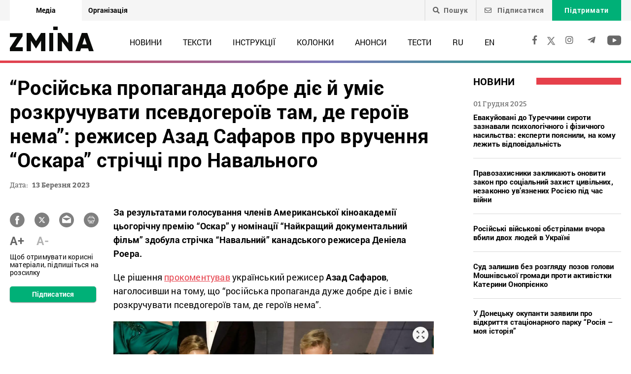

--- FILE ---
content_type: text/html; charset=UTF-8
request_url: https://zmina.info/news/rosiys%CA%B9ka-propahanda-dobre-diye-y-vmiye-rozkruchuvaty-psevdoheroyiv-tam-de-yikh-nema-rezhyser-azad-safarov-pro-vruchennya-oskara-strichtsi-pro-naval%CA%B9noho/
body_size: 23760
content:
<!doctype html>
<html dir="ltr" lang="uk" prefix="og: https://ogp.me/ns#">
<head>
    <meta charset="UTF-8" />
    
    
		<!-- All in One SEO 4.7.1.1 - aioseo.com -->
		<title>“Російська пропаганда добре діє й уміє розкручувати псевдогероїв там, де героїв нема”: режисер Азад Сафаров про вручення “Оскара” стрічці про Навального ➜ ZMINA</title>
		<meta name="description" content="“Російська пропаганда добре діє й уміє розкручувати псевдогероїв там, де героїв нема”: режисер Азад Сафаров про вручення “Оскара” стрічці про Навального Нагороду за фільм отримала дружина російського політика Юлія: Онлайн видання ZMINA ✍" />
		<meta name="robots" content="max-image-preview:large" />
		<meta name="keywords" content="війна в україні,війна з росією,документальний фільм,кіно,олексій навальний,оскар,премія,новини" />
		<link rel="canonical" href="https://zmina.info/news/rosiys%ca%b9ka-propahanda-dobre-diye-y-vmiye-rozkruchuvaty-psevdoheroyiv-tam-de-yikh-nema-rezhyser-azad-safarov-pro-vruchennya-oskara-strichtsi-pro-naval%ca%b9noho/" />
		<meta name="generator" content="All in One SEO (AIOSEO) 4.7.1.1" />
		<meta property="og:locale" content="uk_UA" />
		<meta property="og:site_name" content="ZMINA" />
		<meta property="og:type" content="article" />
		<meta property="og:title" content="“Російська пропаганда добре діє й уміє розкручувати псевдогероїв там, де героїв нема”: режисер Азад Сафаров про вручення “Оскара” стрічці про Навального ➜ ZMINA" />
		<meta property="og:description" content="“Російська пропаганда добре діє й уміє розкручувати псевдогероїв там, де героїв нема”: режисер Азад Сафаров про вручення “Оскара” стрічці про Навального Нагороду за фільм отримала дружина російського політика Юлія: Онлайн видання ZMINA ✍" />
		<meta property="og:url" content="https://zmina.info/news/rosiys%ca%b9ka-propahanda-dobre-diye-y-vmiye-rozkruchuvaty-psevdoheroyiv-tam-de-yikh-nema-rezhyser-azad-safarov-pro-vruchennya-oskara-strichtsi-pro-naval%ca%b9noho/" />
		<meta property="og:image" content="https://zmina.info/wp-content/uploads/2023/03/333488460_226510186608365_5051686428321824607_n.jpg" />
		<meta property="og:image:secure_url" content="https://zmina.info/wp-content/uploads/2023/03/333488460_226510186608365_5051686428321824607_n.jpg" />
		<meta property="og:image:width" content="1280" />
		<meta property="og:image:height" content="889" />
		<meta property="article:published_time" content="2023-03-13T09:45:01+00:00" />
		<meta property="article:modified_time" content="2023-03-13T17:54:49+00:00" />
		<meta property="article:publisher" content="https://www.facebook.com/zmina.ua?locale=uk_UA" />
		<meta name="twitter:card" content="summary_large_image" />
		<meta name="twitter:site" content="@zminaUA" />
		<meta name="twitter:title" content="“Російська пропаганда добре діє й уміє розкручувати псевдогероїв там, де героїв нема”: режисер Азад Сафаров про вручення “Оскара” стрічці про Навального ➜ ZMINA" />
		<meta name="twitter:description" content="“Російська пропаганда добре діє й уміє розкручувати псевдогероїв там, де героїв нема”: режисер Азад Сафаров про вручення “Оскара” стрічці про Навального Нагороду за фільм отримала дружина російського політика Юлія: Онлайн видання ZMINA ✍" />
		<meta name="twitter:image" content="https://zmina.info/wp-content/uploads/2023/03/333488460_226510186608365_5051686428321824607_n.jpg" />
		<meta name="google" content="nositelinkssearchbox" />
		<script type="application/ld+json" class="aioseo-schema">
			{"@context":"https:\/\/schema.org","@graph":[{"@type":"Article","@id":"https:\/\/zmina.info\/news\/rosiys%ca%b9ka-propahanda-dobre-diye-y-vmiye-rozkruchuvaty-psevdoheroyiv-tam-de-yikh-nema-rezhyser-azad-safarov-pro-vruchennya-oskara-strichtsi-pro-naval%ca%b9noho\/#article","name":"\u201c\u0420\u043e\u0441\u0456\u0439\u0441\u044c\u043a\u0430 \u043f\u0440\u043e\u043f\u0430\u0433\u0430\u043d\u0434\u0430 \u0434\u043e\u0431\u0440\u0435 \u0434\u0456\u0454 \u0439 \u0443\u043c\u0456\u0454 \u0440\u043e\u0437\u043a\u0440\u0443\u0447\u0443\u0432\u0430\u0442\u0438 \u043f\u0441\u0435\u0432\u0434\u043e\u0433\u0435\u0440\u043e\u0457\u0432 \u0442\u0430\u043c, \u0434\u0435 \u0433\u0435\u0440\u043e\u0457\u0432 \u043d\u0435\u043c\u0430\u201d: \u0440\u0435\u0436\u0438\u0441\u0435\u0440 \u0410\u0437\u0430\u0434 \u0421\u0430\u0444\u0430\u0440\u043e\u0432 \u043f\u0440\u043e \u0432\u0440\u0443\u0447\u0435\u043d\u043d\u044f \u201c\u041e\u0441\u043a\u0430\u0440\u0430\u201d \u0441\u0442\u0440\u0456\u0447\u0446\u0456 \u043f\u0440\u043e \u041d\u0430\u0432\u0430\u043b\u044c\u043d\u043e\u0433\u043e \u279c ZMINA","headline":"&#8220;\u0420\u043e\u0441\u0456\u0439\u0441\u044c\u043a\u0430 \u043f\u0440\u043e\u043f\u0430\u0433\u0430\u043d\u0434\u0430 \u0434\u043e\u0431\u0440\u0435 \u0434\u0456\u0454 \u0439 \u0443\u043c\u0456\u0454 \u0440\u043e\u0437\u043a\u0440\u0443\u0447\u0443\u0432\u0430\u0442\u0438 \u043f\u0441\u0435\u0432\u0434\u043e\u0433\u0435\u0440\u043e\u0457\u0432 \u0442\u0430\u043c, \u0434\u0435 \u0433\u0435\u0440\u043e\u0457\u0432 \u043d\u0435\u043c\u0430&#8221;: \u0440\u0435\u0436\u0438\u0441\u0435\u0440 \u0410\u0437\u0430\u0434 \u0421\u0430\u0444\u0430\u0440\u043e\u0432 \u043f\u0440\u043e \u0432\u0440\u0443\u0447\u0435\u043d\u043d\u044f &#8220;\u041e\u0441\u043a\u0430\u0440\u0430&#8221; \u0441\u0442\u0440\u0456\u0447\u0446\u0456 \u043f\u0440\u043e \u041d\u0430\u0432\u0430\u043b\u044c\u043d\u043e\u0433\u043e","author":{"@id":"https:\/\/zmina.info\/author\/natalia\/#author"},"publisher":{"@id":"https:\/\/zmina.info\/#organization"},"image":{"@type":"ImageObject","url":"https:\/\/zmina.info\/wp-content\/uploads\/2023\/03\/333488460_226510186608365_5051686428321824607_n.jpg","width":1280,"height":889,"caption":"\u0414\u0440\u0443\u0436\u0438\u043d\u0430 \u0442\u0430 \u0434\u0456\u0442\u0438 \u041e\u043b\u0435\u043a\u0441\u0456\u044f \u041d\u0430\u0432\u0430\u043b\u044c\u043d\u043e\u0433\u043e \u043d\u0430 \u0432\u0440\u0443\u0447\u0435\u043d\u043d\u0456 \u043f\u0440\u0435\u043c\u0456\u0457 \"\u041e\u0441\u043a\u0430\u0440\". \u0421\u043a\u0440\u0438\u043d\u0448\u043e\u0442 \u0437 \u0432\u0456\u0434\u0435\u043e \u0446\u0435\u0440\u0435\u043c\u043e\u043d\u0456\u0457"},"datePublished":"2023-03-13T11:45:01+02:00","dateModified":"2023-03-13T19:54:49+02:00","inLanguage":"uk","mainEntityOfPage":{"@id":"https:\/\/zmina.info\/news\/rosiys%ca%b9ka-propahanda-dobre-diye-y-vmiye-rozkruchuvaty-psevdoheroyiv-tam-de-yikh-nema-rezhyser-azad-safarov-pro-vruchennya-oskara-strichtsi-pro-naval%ca%b9noho\/#webpage"},"isPartOf":{"@id":"https:\/\/zmina.info\/news\/rosiys%ca%b9ka-propahanda-dobre-diye-y-vmiye-rozkruchuvaty-psevdoheroyiv-tam-de-yikh-nema-rezhyser-azad-safarov-pro-vruchennya-oskara-strichtsi-pro-naval%ca%b9noho\/#webpage"},"articleSection":"\u041d\u043e\u0432\u0438\u043d\u0438, \u0432\u0456\u0439\u043d\u0430 \u0432 \u0423\u043a\u0440\u0430\u0457\u043d\u0456, \u0432\u0456\u0439\u043d\u0430 \u0437 \u0420\u043e\u0441\u0456\u0454\u044e, \u0434\u043e\u043a\u0443\u043c\u0435\u043d\u0442\u0430\u043b\u044c\u043d\u0438\u0439 \u0444\u0456\u043b\u044c\u043c, \u043a\u0456\u043d\u043e, \u041e\u043b\u0435\u043a\u0441\u0456\u0439 \u041d\u0430\u0432\u0430\u043b\u044c\u043d\u0438\u0439, \u041e\u0441\u043a\u0430\u0440, \u043f\u0440\u0435\u043c\u0456\u044f, UA"},{"@type":"BreadcrumbList","@id":"https:\/\/zmina.info\/news\/rosiys%ca%b9ka-propahanda-dobre-diye-y-vmiye-rozkruchuvaty-psevdoheroyiv-tam-de-yikh-nema-rezhyser-azad-safarov-pro-vruchennya-oskara-strichtsi-pro-naval%ca%b9noho\/#breadcrumblist","itemListElement":[{"@type":"ListItem","@id":"https:\/\/zmina.info\/#listItem","position":1,"name":"\u0413\u043e\u043b\u043e\u0432\u043d\u0430","item":"https:\/\/zmina.info\/","nextItem":"https:\/\/zmina.info\/news\/#listItem"},{"@type":"ListItem","@id":"https:\/\/zmina.info\/news\/#listItem","position":2,"name":"\u041d\u043e\u0432\u0438\u043d\u0438","item":"https:\/\/zmina.info\/news\/","nextItem":"https:\/\/zmina.info\/news\/rosiys%ca%b9ka-propahanda-dobre-diye-y-vmiye-rozkruchuvaty-psevdoheroyiv-tam-de-yikh-nema-rezhyser-azad-safarov-pro-vruchennya-oskara-strichtsi-pro-naval%ca%b9noho\/#listItem","previousItem":"https:\/\/zmina.info\/#listItem"},{"@type":"ListItem","@id":"https:\/\/zmina.info\/news\/rosiys%ca%b9ka-propahanda-dobre-diye-y-vmiye-rozkruchuvaty-psevdoheroyiv-tam-de-yikh-nema-rezhyser-azad-safarov-pro-vruchennya-oskara-strichtsi-pro-naval%ca%b9noho\/#listItem","position":3,"name":"\"\u0420\u043e\u0441\u0456\u0439\u0441\u044c\u043a\u0430 \u043f\u0440\u043e\u043f\u0430\u0433\u0430\u043d\u0434\u0430 \u0434\u043e\u0431\u0440\u0435 \u0434\u0456\u0454 \u0439 \u0443\u043c\u0456\u0454 \u0440\u043e\u0437\u043a\u0440\u0443\u0447\u0443\u0432\u0430\u0442\u0438 \u043f\u0441\u0435\u0432\u0434\u043e\u0433\u0435\u0440\u043e\u0457\u0432 \u0442\u0430\u043c, \u0434\u0435 \u0433\u0435\u0440\u043e\u0457\u0432 \u043d\u0435\u043c\u0430\": \u0440\u0435\u0436\u0438\u0441\u0435\u0440 \u0410\u0437\u0430\u0434 \u0421\u0430\u0444\u0430\u0440\u043e\u0432 \u043f\u0440\u043e \u0432\u0440\u0443\u0447\u0435\u043d\u043d\u044f \"\u041e\u0441\u043a\u0430\u0440\u0430\" \u0441\u0442\u0440\u0456\u0447\u0446\u0456 \u043f\u0440\u043e \u041d\u0430\u0432\u0430\u043b\u044c\u043d\u043e\u0433\u043e","previousItem":"https:\/\/zmina.info\/news\/#listItem"}]},{"@type":"Organization","@id":"https:\/\/zmina.info\/#organization","name":"ZMINA","url":"https:\/\/zmina.info\/","sameAs":["https:\/\/www.instagram.com\/zmina_ua\/"]},{"@type":"Person","@id":"https:\/\/zmina.info\/author\/natalia\/#author","url":"https:\/\/zmina.info\/author\/natalia\/","name":"natalia","image":{"@type":"ImageObject","@id":"https:\/\/zmina.info\/news\/rosiys%ca%b9ka-propahanda-dobre-diye-y-vmiye-rozkruchuvaty-psevdoheroyiv-tam-de-yikh-nema-rezhyser-azad-safarov-pro-vruchennya-oskara-strichtsi-pro-naval%ca%b9noho\/#authorImage","url":"https:\/\/secure.gravatar.com\/avatar\/67a626991771a80d39fe412bc2969127?s=96&d=mm&r=g","width":96,"height":96,"caption":"natalia"}},{"@type":"WebPage","@id":"https:\/\/zmina.info\/news\/rosiys%ca%b9ka-propahanda-dobre-diye-y-vmiye-rozkruchuvaty-psevdoheroyiv-tam-de-yikh-nema-rezhyser-azad-safarov-pro-vruchennya-oskara-strichtsi-pro-naval%ca%b9noho\/#webpage","url":"https:\/\/zmina.info\/news\/rosiys%ca%b9ka-propahanda-dobre-diye-y-vmiye-rozkruchuvaty-psevdoheroyiv-tam-de-yikh-nema-rezhyser-azad-safarov-pro-vruchennya-oskara-strichtsi-pro-naval%ca%b9noho\/","name":"\u201c\u0420\u043e\u0441\u0456\u0439\u0441\u044c\u043a\u0430 \u043f\u0440\u043e\u043f\u0430\u0433\u0430\u043d\u0434\u0430 \u0434\u043e\u0431\u0440\u0435 \u0434\u0456\u0454 \u0439 \u0443\u043c\u0456\u0454 \u0440\u043e\u0437\u043a\u0440\u0443\u0447\u0443\u0432\u0430\u0442\u0438 \u043f\u0441\u0435\u0432\u0434\u043e\u0433\u0435\u0440\u043e\u0457\u0432 \u0442\u0430\u043c, \u0434\u0435 \u0433\u0435\u0440\u043e\u0457\u0432 \u043d\u0435\u043c\u0430\u201d: \u0440\u0435\u0436\u0438\u0441\u0435\u0440 \u0410\u0437\u0430\u0434 \u0421\u0430\u0444\u0430\u0440\u043e\u0432 \u043f\u0440\u043e \u0432\u0440\u0443\u0447\u0435\u043d\u043d\u044f \u201c\u041e\u0441\u043a\u0430\u0440\u0430\u201d \u0441\u0442\u0440\u0456\u0447\u0446\u0456 \u043f\u0440\u043e \u041d\u0430\u0432\u0430\u043b\u044c\u043d\u043e\u0433\u043e \u279c ZMINA","description":"\u201c\u0420\u043e\u0441\u0456\u0439\u0441\u044c\u043a\u0430 \u043f\u0440\u043e\u043f\u0430\u0433\u0430\u043d\u0434\u0430 \u0434\u043e\u0431\u0440\u0435 \u0434\u0456\u0454 \u0439 \u0443\u043c\u0456\u0454 \u0440\u043e\u0437\u043a\u0440\u0443\u0447\u0443\u0432\u0430\u0442\u0438 \u043f\u0441\u0435\u0432\u0434\u043e\u0433\u0435\u0440\u043e\u0457\u0432 \u0442\u0430\u043c, \u0434\u0435 \u0433\u0435\u0440\u043e\u0457\u0432 \u043d\u0435\u043c\u0430\u201d: \u0440\u0435\u0436\u0438\u0441\u0435\u0440 \u0410\u0437\u0430\u0434 \u0421\u0430\u0444\u0430\u0440\u043e\u0432 \u043f\u0440\u043e \u0432\u0440\u0443\u0447\u0435\u043d\u043d\u044f \u201c\u041e\u0441\u043a\u0430\u0440\u0430\u201d \u0441\u0442\u0440\u0456\u0447\u0446\u0456 \u043f\u0440\u043e \u041d\u0430\u0432\u0430\u043b\u044c\u043d\u043e\u0433\u043e \u041d\u0430\u0433\u043e\u0440\u043e\u0434\u0443 \u0437\u0430 \u0444\u0456\u043b\u044c\u043c \u043e\u0442\u0440\u0438\u043c\u0430\u043b\u0430 \u0434\u0440\u0443\u0436\u0438\u043d\u0430 \u0440\u043e\u0441\u0456\u0439\u0441\u044c\u043a\u043e\u0433\u043e \u043f\u043e\u043b\u0456\u0442\u0438\u043a\u0430 \u042e\u043b\u0456\u044f: \u041e\u043d\u043b\u0430\u0439\u043d \u0432\u0438\u0434\u0430\u043d\u043d\u044f ZMINA \u270d","inLanguage":"uk","isPartOf":{"@id":"https:\/\/zmina.info\/#website"},"breadcrumb":{"@id":"https:\/\/zmina.info\/news\/rosiys%ca%b9ka-propahanda-dobre-diye-y-vmiye-rozkruchuvaty-psevdoheroyiv-tam-de-yikh-nema-rezhyser-azad-safarov-pro-vruchennya-oskara-strichtsi-pro-naval%ca%b9noho\/#breadcrumblist"},"author":{"@id":"https:\/\/zmina.info\/author\/natalia\/#author"},"creator":{"@id":"https:\/\/zmina.info\/author\/natalia\/#author"},"image":{"@type":"ImageObject","url":"https:\/\/zmina.info\/wp-content\/uploads\/2023\/03\/333488460_226510186608365_5051686428321824607_n.jpg","@id":"https:\/\/zmina.info\/news\/rosiys%ca%b9ka-propahanda-dobre-diye-y-vmiye-rozkruchuvaty-psevdoheroyiv-tam-de-yikh-nema-rezhyser-azad-safarov-pro-vruchennya-oskara-strichtsi-pro-naval%ca%b9noho\/#mainImage","width":1280,"height":889,"caption":"\u0414\u0440\u0443\u0436\u0438\u043d\u0430 \u0442\u0430 \u0434\u0456\u0442\u0438 \u041e\u043b\u0435\u043a\u0441\u0456\u044f \u041d\u0430\u0432\u0430\u043b\u044c\u043d\u043e\u0433\u043e \u043d\u0430 \u0432\u0440\u0443\u0447\u0435\u043d\u043d\u0456 \u043f\u0440\u0435\u043c\u0456\u0457 \"\u041e\u0441\u043a\u0430\u0440\". \u0421\u043a\u0440\u0438\u043d\u0448\u043e\u0442 \u0437 \u0432\u0456\u0434\u0435\u043e \u0446\u0435\u0440\u0435\u043c\u043e\u043d\u0456\u0457"},"primaryImageOfPage":{"@id":"https:\/\/zmina.info\/news\/rosiys%ca%b9ka-propahanda-dobre-diye-y-vmiye-rozkruchuvaty-psevdoheroyiv-tam-de-yikh-nema-rezhyser-azad-safarov-pro-vruchennya-oskara-strichtsi-pro-naval%ca%b9noho\/#mainImage"},"datePublished":"2023-03-13T11:45:01+02:00","dateModified":"2023-03-13T19:54:49+02:00"},{"@type":"WebSite","@id":"https:\/\/zmina.info\/#website","url":"https:\/\/zmina.info\/","name":"ZMINA","inLanguage":"uk","publisher":{"@id":"https:\/\/zmina.info\/#organization"}}]}
		</script>
		<!-- All in One SEO -->

<style id='classic-theme-styles-inline-css' type='text/css'>
/*! This file is auto-generated */
.wp-block-button__link{color:#fff;background-color:#32373c;border-radius:9999px;box-shadow:none;text-decoration:none;padding:calc(.667em + 2px) calc(1.333em + 2px);font-size:1.125em}.wp-block-file__button{background:#32373c;color:#fff;text-decoration:none}
</style>
<style id='global-styles-inline-css' type='text/css'>
:root{--wp--preset--aspect-ratio--square: 1;--wp--preset--aspect-ratio--4-3: 4/3;--wp--preset--aspect-ratio--3-4: 3/4;--wp--preset--aspect-ratio--3-2: 3/2;--wp--preset--aspect-ratio--2-3: 2/3;--wp--preset--aspect-ratio--16-9: 16/9;--wp--preset--aspect-ratio--9-16: 9/16;--wp--preset--color--black: #000000;--wp--preset--color--cyan-bluish-gray: #abb8c3;--wp--preset--color--white: #ffffff;--wp--preset--color--pale-pink: #f78da7;--wp--preset--color--vivid-red: #cf2e2e;--wp--preset--color--luminous-vivid-orange: #ff6900;--wp--preset--color--luminous-vivid-amber: #fcb900;--wp--preset--color--light-green-cyan: #7bdcb5;--wp--preset--color--vivid-green-cyan: #00d084;--wp--preset--color--pale-cyan-blue: #8ed1fc;--wp--preset--color--vivid-cyan-blue: #0693e3;--wp--preset--color--vivid-purple: #9b51e0;--wp--preset--gradient--vivid-cyan-blue-to-vivid-purple: linear-gradient(135deg,rgba(6,147,227,1) 0%,rgb(155,81,224) 100%);--wp--preset--gradient--light-green-cyan-to-vivid-green-cyan: linear-gradient(135deg,rgb(122,220,180) 0%,rgb(0,208,130) 100%);--wp--preset--gradient--luminous-vivid-amber-to-luminous-vivid-orange: linear-gradient(135deg,rgba(252,185,0,1) 0%,rgba(255,105,0,1) 100%);--wp--preset--gradient--luminous-vivid-orange-to-vivid-red: linear-gradient(135deg,rgba(255,105,0,1) 0%,rgb(207,46,46) 100%);--wp--preset--gradient--very-light-gray-to-cyan-bluish-gray: linear-gradient(135deg,rgb(238,238,238) 0%,rgb(169,184,195) 100%);--wp--preset--gradient--cool-to-warm-spectrum: linear-gradient(135deg,rgb(74,234,220) 0%,rgb(151,120,209) 20%,rgb(207,42,186) 40%,rgb(238,44,130) 60%,rgb(251,105,98) 80%,rgb(254,248,76) 100%);--wp--preset--gradient--blush-light-purple: linear-gradient(135deg,rgb(255,206,236) 0%,rgb(152,150,240) 100%);--wp--preset--gradient--blush-bordeaux: linear-gradient(135deg,rgb(254,205,165) 0%,rgb(254,45,45) 50%,rgb(107,0,62) 100%);--wp--preset--gradient--luminous-dusk: linear-gradient(135deg,rgb(255,203,112) 0%,rgb(199,81,192) 50%,rgb(65,88,208) 100%);--wp--preset--gradient--pale-ocean: linear-gradient(135deg,rgb(255,245,203) 0%,rgb(182,227,212) 50%,rgb(51,167,181) 100%);--wp--preset--gradient--electric-grass: linear-gradient(135deg,rgb(202,248,128) 0%,rgb(113,206,126) 100%);--wp--preset--gradient--midnight: linear-gradient(135deg,rgb(2,3,129) 0%,rgb(40,116,252) 100%);--wp--preset--font-size--small: 13px;--wp--preset--font-size--medium: 20px;--wp--preset--font-size--large: 36px;--wp--preset--font-size--x-large: 42px;--wp--preset--spacing--20: 0.44rem;--wp--preset--spacing--30: 0.67rem;--wp--preset--spacing--40: 1rem;--wp--preset--spacing--50: 1.5rem;--wp--preset--spacing--60: 2.25rem;--wp--preset--spacing--70: 3.38rem;--wp--preset--spacing--80: 5.06rem;--wp--preset--shadow--natural: 6px 6px 9px rgba(0, 0, 0, 0.2);--wp--preset--shadow--deep: 12px 12px 50px rgba(0, 0, 0, 0.4);--wp--preset--shadow--sharp: 6px 6px 0px rgba(0, 0, 0, 0.2);--wp--preset--shadow--outlined: 6px 6px 0px -3px rgba(255, 255, 255, 1), 6px 6px rgba(0, 0, 0, 1);--wp--preset--shadow--crisp: 6px 6px 0px rgba(0, 0, 0, 1);}:where(.is-layout-flex){gap: 0.5em;}:where(.is-layout-grid){gap: 0.5em;}body .is-layout-flex{display: flex;}.is-layout-flex{flex-wrap: wrap;align-items: center;}.is-layout-flex > :is(*, div){margin: 0;}body .is-layout-grid{display: grid;}.is-layout-grid > :is(*, div){margin: 0;}:where(.wp-block-columns.is-layout-flex){gap: 2em;}:where(.wp-block-columns.is-layout-grid){gap: 2em;}:where(.wp-block-post-template.is-layout-flex){gap: 1.25em;}:where(.wp-block-post-template.is-layout-grid){gap: 1.25em;}.has-black-color{color: var(--wp--preset--color--black) !important;}.has-cyan-bluish-gray-color{color: var(--wp--preset--color--cyan-bluish-gray) !important;}.has-white-color{color: var(--wp--preset--color--white) !important;}.has-pale-pink-color{color: var(--wp--preset--color--pale-pink) !important;}.has-vivid-red-color{color: var(--wp--preset--color--vivid-red) !important;}.has-luminous-vivid-orange-color{color: var(--wp--preset--color--luminous-vivid-orange) !important;}.has-luminous-vivid-amber-color{color: var(--wp--preset--color--luminous-vivid-amber) !important;}.has-light-green-cyan-color{color: var(--wp--preset--color--light-green-cyan) !important;}.has-vivid-green-cyan-color{color: var(--wp--preset--color--vivid-green-cyan) !important;}.has-pale-cyan-blue-color{color: var(--wp--preset--color--pale-cyan-blue) !important;}.has-vivid-cyan-blue-color{color: var(--wp--preset--color--vivid-cyan-blue) !important;}.has-vivid-purple-color{color: var(--wp--preset--color--vivid-purple) !important;}.has-black-background-color{background-color: var(--wp--preset--color--black) !important;}.has-cyan-bluish-gray-background-color{background-color: var(--wp--preset--color--cyan-bluish-gray) !important;}.has-white-background-color{background-color: var(--wp--preset--color--white) !important;}.has-pale-pink-background-color{background-color: var(--wp--preset--color--pale-pink) !important;}.has-vivid-red-background-color{background-color: var(--wp--preset--color--vivid-red) !important;}.has-luminous-vivid-orange-background-color{background-color: var(--wp--preset--color--luminous-vivid-orange) !important;}.has-luminous-vivid-amber-background-color{background-color: var(--wp--preset--color--luminous-vivid-amber) !important;}.has-light-green-cyan-background-color{background-color: var(--wp--preset--color--light-green-cyan) !important;}.has-vivid-green-cyan-background-color{background-color: var(--wp--preset--color--vivid-green-cyan) !important;}.has-pale-cyan-blue-background-color{background-color: var(--wp--preset--color--pale-cyan-blue) !important;}.has-vivid-cyan-blue-background-color{background-color: var(--wp--preset--color--vivid-cyan-blue) !important;}.has-vivid-purple-background-color{background-color: var(--wp--preset--color--vivid-purple) !important;}.has-black-border-color{border-color: var(--wp--preset--color--black) !important;}.has-cyan-bluish-gray-border-color{border-color: var(--wp--preset--color--cyan-bluish-gray) !important;}.has-white-border-color{border-color: var(--wp--preset--color--white) !important;}.has-pale-pink-border-color{border-color: var(--wp--preset--color--pale-pink) !important;}.has-vivid-red-border-color{border-color: var(--wp--preset--color--vivid-red) !important;}.has-luminous-vivid-orange-border-color{border-color: var(--wp--preset--color--luminous-vivid-orange) !important;}.has-luminous-vivid-amber-border-color{border-color: var(--wp--preset--color--luminous-vivid-amber) !important;}.has-light-green-cyan-border-color{border-color: var(--wp--preset--color--light-green-cyan) !important;}.has-vivid-green-cyan-border-color{border-color: var(--wp--preset--color--vivid-green-cyan) !important;}.has-pale-cyan-blue-border-color{border-color: var(--wp--preset--color--pale-cyan-blue) !important;}.has-vivid-cyan-blue-border-color{border-color: var(--wp--preset--color--vivid-cyan-blue) !important;}.has-vivid-purple-border-color{border-color: var(--wp--preset--color--vivid-purple) !important;}.has-vivid-cyan-blue-to-vivid-purple-gradient-background{background: var(--wp--preset--gradient--vivid-cyan-blue-to-vivid-purple) !important;}.has-light-green-cyan-to-vivid-green-cyan-gradient-background{background: var(--wp--preset--gradient--light-green-cyan-to-vivid-green-cyan) !important;}.has-luminous-vivid-amber-to-luminous-vivid-orange-gradient-background{background: var(--wp--preset--gradient--luminous-vivid-amber-to-luminous-vivid-orange) !important;}.has-luminous-vivid-orange-to-vivid-red-gradient-background{background: var(--wp--preset--gradient--luminous-vivid-orange-to-vivid-red) !important;}.has-very-light-gray-to-cyan-bluish-gray-gradient-background{background: var(--wp--preset--gradient--very-light-gray-to-cyan-bluish-gray) !important;}.has-cool-to-warm-spectrum-gradient-background{background: var(--wp--preset--gradient--cool-to-warm-spectrum) !important;}.has-blush-light-purple-gradient-background{background: var(--wp--preset--gradient--blush-light-purple) !important;}.has-blush-bordeaux-gradient-background{background: var(--wp--preset--gradient--blush-bordeaux) !important;}.has-luminous-dusk-gradient-background{background: var(--wp--preset--gradient--luminous-dusk) !important;}.has-pale-ocean-gradient-background{background: var(--wp--preset--gradient--pale-ocean) !important;}.has-electric-grass-gradient-background{background: var(--wp--preset--gradient--electric-grass) !important;}.has-midnight-gradient-background{background: var(--wp--preset--gradient--midnight) !important;}.has-small-font-size{font-size: var(--wp--preset--font-size--small) !important;}.has-medium-font-size{font-size: var(--wp--preset--font-size--medium) !important;}.has-large-font-size{font-size: var(--wp--preset--font-size--large) !important;}.has-x-large-font-size{font-size: var(--wp--preset--font-size--x-large) !important;}
:where(.wp-block-post-template.is-layout-flex){gap: 1.25em;}:where(.wp-block-post-template.is-layout-grid){gap: 1.25em;}
:where(.wp-block-columns.is-layout-flex){gap: 2em;}:where(.wp-block-columns.is-layout-grid){gap: 2em;}
:root :where(.wp-block-pullquote){font-size: 1.5em;line-height: 1.6;}
</style>
<link rel='stylesheet' id='contact-form-7-css' href='https://zmina.info/wp-content/plugins/contact-form-7/includes/css/styles.css?ver=5.9.8' type='text/css' media='all' />
<link rel='stylesheet' id='dashicons-css' href='https://zmina.info/wp-includes/css/dashicons.min.css?ver=6.6.2' type='text/css' media='all' />
<link rel='stylesheet' id='post-views-counter-frontend-css' href='https://zmina.info/wp-content/plugins/post-views-counter/css/frontend.min.css?ver=1.4.7' type='text/css' media='all' />
<link rel='stylesheet' id='quiz-maker-css' href='https://zmina.info/wp-content/plugins/quiz-maker/public/css/quiz-maker-public.css?ver=21.7.1' type='text/css' media='all' />
<link rel='stylesheet' id='main-css' href='https://zmina.info/wp-content/themes/humanrights/assets/css/main.min.css?ver=5.5.4' type='text/css' media='all' />
<style id='main-inline-css' type='text/css'>
.wpcf7-response-output{display: none !important;}
div.wpcf7 .ajax-loader {display: none !important;}.select_ca #my_month {float: none;}
</style>
<script type="text/javascript" src="https://zmina.info/wp-includes/js/jquery/jquery.min.js?ver=3.7.1" id="jquery-core-js"></script>
<script type="text/javascript" src="https://zmina.info/wp-includes/js/jquery/jquery-migrate.min.js?ver=3.4.1" id="jquery-migrate-js"></script>
<script type="text/javascript" id="donate_script-js-extra">
/* <![CDATA[ */
var donate_ajax = {"url":"https:\/\/zmina.info\/wp-admin\/admin-ajax.php","nonce":"f9e607d005"};
var donate_ajax1 = {"url":"https:\/\/zmina.info\/wp-admin\/admin-ajax.php","nonce":"c15297b58b"};
/* ]]> */
</script>
<script type="text/javascript" src="https://zmina.info/wp-content/plugins/donate/script.js?ver=6.6.2" id="donate_script-js"></script>
<script type="text/javascript" id="post-views-counter-frontend-js-before">
/* <![CDATA[ */
var pvcArgsFrontend = {"mode":"js","postID":259873,"requestURL":"https:\/\/zmina.info\/wp-admin\/admin-ajax.php","nonce":"b98844df81","dataStorage":"cookies","multisite":1,"path":"\/","domain":""};
/* ]]> */
</script>
<script type="text/javascript" src="https://zmina.info/wp-content/plugins/post-views-counter/js/frontend.min.js?ver=1.4.7" id="post-views-counter-frontend-js"></script>
<link rel="https://api.w.org/" href="https://zmina.info/wp-json/" /><link rel="alternate" title="JSON" type="application/json" href="https://zmina.info/wp-json/wp/v2/posts/259873" /><link rel="EditURI" type="application/rsd+xml" title="RSD" href="https://zmina.info/xmlrpc.php?rsd" />

<link rel='shortlink' href='https://zmina.info/?p=259873' />
<link rel="alternate" title="oEmbed (JSON)" type="application/json+oembed" href="https://zmina.info/wp-json/oembed/1.0/embed?url=https%3A%2F%2Fzmina.info%2Fnews%2Frosiys%25ca%25b9ka-propahanda-dobre-diye-y-vmiye-rozkruchuvaty-psevdoheroyiv-tam-de-yikh-nema-rezhyser-azad-safarov-pro-vruchennya-oskara-strichtsi-pro-naval%25ca%25b9noho%2F" />
<link rel="alternate" title="oEmbed (XML)" type="text/xml+oembed" href="https://zmina.info/wp-json/oembed/1.0/embed?url=https%3A%2F%2Fzmina.info%2Fnews%2Frosiys%25ca%25b9ka-propahanda-dobre-diye-y-vmiye-rozkruchuvaty-psevdoheroyiv-tam-de-yikh-nema-rezhyser-azad-safarov-pro-vruchennya-oskara-strichtsi-pro-naval%25ca%25b9noho%2F&#038;format=xml" />
    <script type="text/javascript">
        var ajaxurl = 'https://zmina.info/wp-admin/admin-ajax.php';
    </script>
    <script type="application/ld+json" >
            {
              "@context":"https://schema.org/",
              "@type":"Organization",
              "@id":"https://zmina.info#Organization",
              "name":"ZMINA | Медіа ресурс Центру прав людини",
              "url":"https://zmina.ua",
              "sameAs":
              [
                "https://www.facebook.com/zmina.ua",
                "https://twitter.com/zminaUA",
"https://www.instagram.com/zmina_ua",
"https://www.youtube.com/user/CHRinform",
"https://t.me/zmina_ua"
              ],
              "logo":"https://zmina.info/wp-content/uploads/2023/07/logo2.png",
              "contactPoint":[
                {
                  "@type":"ContactPoint",
                  "contactType":"customer service",
                  "telephone":"+38(044) 272-42-52"
                },
                {
                  "@type":"ContactPoint",
                  "contactType":"customer service",
                  "telephone":"+38(067) 502-08-01"
                }
              ],
              "description":"Свіжі новини кожного дня - онлайн-медіа ZMINA ❤ Розслідування, репортажі, новини у сфері прав людини ✅",
              "address":
              {
                "@type": "PostalAddress",
                "addressLocality": "Київ, Украина",
                "postalCode": "01034",
                "streetAddress": "вул. Ярославів Вал 33Б, 3 поверх"
              },
              "image":"https://zmina.info/wp-content/uploads/2023/07/logo2.png"
            }
        </script>    <meta http-equiv="X-UA-Compatible" content="IE=edge">
    <meta name="viewport" content="width=device-width, initial-scale=1, maximum-scale=1">
    <link rel="apple-touch-icon" sizes="57x57" href="https://zmina.info/wp-content/themes/humanrights/apple-icon-57x57.png">
            <link rel="apple-touch-icon" sizes="60x60" href="https://zmina.info/wp-content/themes/humanrights/assets/favicon/apple-icon-60x60.png">
            <link rel="apple-touch-icon" sizes="72x72" href="https://zmina.info/wp-content/themes/humanrights/assets/favicon/apple-icon-72x72.png">
            <link rel="apple-touch-icon" sizes="76x76" href="https://zmina.info/wp-content/themes/humanrights/assets/favicon/apple-icon-76x76.png">
            <link rel="apple-touch-icon" sizes="114x114" href="https://zmina.info/wp-content/themes/humanrights/assets/favicon/apple-icon-114x114.png">
            <link rel="apple-touch-icon" sizes="120x120" href="https://zmina.info/wp-content/themes/humanrights/assets/favicon/apple-icon-120x120.png">
            <link rel="apple-touch-icon" sizes="144x144" href="https://zmina.info/wp-content/themes/humanrights/assets/favicon/apple-icon-144x144.png">
            <link rel="apple-touch-icon" sizes="152x152" href="https://zmina.info/wp-content/themes/humanrights/assets/favicon/apple-icon-152x152.png">
            <link rel="apple-touch-icon" sizes="180x180" href="https://zmina.info/wp-content/themes/humanrights/assets/favicon/apple-icon-180x180.png">
            <link rel="icon" type="image/png" sizes="192x192"  href="https://zmina.info/wp-content/themes/humanrights/assets/favicon/android-icon-192x192.png">
            <link rel="icon" type="image/png" sizes="32x32" href="https://zmina.info/wp-content/themes/humanrights/assets/favicon/favicon-32x32.png">
            <link rel="icon" type="image/png" sizes="96x96" href="https://zmina.info/wp-content/themes/humanrights/assets/favicon/favicon-96x96.png">
            <link rel="icon" type="image/png" sizes="16x16" href="https://zmina.info/wp-content/themes/humanrights/assets/favicon/favicon-16x16.png">
            <link rel="manifest" href="https://zmina.info/wp-content/themes/humanrights/assets/favicon/manifest.json">
            <meta name="msapplication-TileColor" content="#ffffff">
            <meta name="msapplication-TileImage" content="https://zmina.info/wp-content/themes/humanrights/assets/favicon/ms-icon-144x144.png">
            <meta name="theme-color" content="#ffffff">   
        
    <script>
        (function(i,s,o,g,r,a,m){i['GoogleAnalyticsObject']=r;i[r]=i[r]||function(){
            (i[r].q=i[r].q||[]).push(arguments)},i[r].l=1*new Date();a=s.createElement(o),
            m=s.getElementsByTagName(o)[0];a.async=1;a.src=g;m.parentNode.insertBefore(a,m)
        })(window,document,'script','//www.google-analytics.com/analytics.js','ga');

        ga('create', 'UA-57945481-1', 'auto');
        ga('send', 'pageview');

    </script>

    <!-- Facebook Pixel Code -->
    <script>
        !function(f,b,e,v,n,t,s)
        {if(f.fbq)return;n=f.fbq=function(){n.callMethod?
            n.callMethod.apply(n,arguments):n.queue.push(arguments)};
            if(!f._fbq)f._fbq=n;n.push=n;n.loaded=!0;n.version='2.0';
            n.queue=[];t=b.createElement(e);t.async=!0;
            t.src=v;s=b.getElementsByTagName(e)[0];
            s.parentNode.insertBefore(t,s)}(window, document,'script',
            'https://connect.facebook.net/en_US/fbevents.js');
        fbq('init', '1969331176675175');
        fbq('track', 'PageView');
    </script>
    <noscript>
        <img height="1" width="1" style="display:none" src="https://www.facebook.com/tr?id=1969331176675175&ev=PageView&noscript=1"/>
    </noscript>
    <!-- End Facebook Pixel Code -->
        
  </head>

<body class="post-template-default single single-post postid-259873 single-format-standard">
<div class="page_wrapper">
<header class="header">
    <div style="display: none" class="breadcrumbs" itemscope itemtype="http://schema.org/BreadcrumbList"><span itemprop="itemListElement" itemscope itemtype="http://schema.org/ListItem"><a class="breadcrumbs__link" href="https://zmina.info/" itemprop="item"><span itemprop="name">Головна</span></a><meta itemprop="position" content="1" /></span><span class="breadcrumbs__separator"> › </span><span itemprop="itemListElement" itemscope itemtype="http://schema.org/ListItem"><a class="breadcrumbs__link" href="https://zmina.info/news/" itemprop="item"><span itemprop="name">Новини</span></a><meta itemprop="position" content="2" /></span><span class="breadcrumbs__separator"> › </span><span class="breadcrumbs__current">&#8220;Російська пропаганда добре діє й уміє розкручувати псевдогероїв там, де героїв нема&#8221;: режисер Азад Сафаров про вручення &#8220;Оскара&#8221; стрічці про Навального</span></div><!-- .breadcrumbs -->
    <!-- DESCTOP MENU -->
<div class="desctop_menu">
    <div class="top_line">
        <div class="container">
            <div class="flex_row">

                <div id="menu-verhnye-menyu-ua" class="nav-menu desktop page_switchers"><a href="/"  class="active menu-item menu-item-type-custom menu-item-object-custom menu-item-9">Медіа</a><a href="https://zmina.ua"  class="menu-item menu-item-type-custom menu-item-object-custom menu-item-10">Організація</a></div>
                <div class="functions">

                                        <div class="nav_search_wrapper">
                        <a href="javascript:void(0)" class="search"><i class="fa fa-search"></i>Пошук</a>
                        <form method="get" action="https://zmina.info/">
                            <button type="submit"><i class="fa fa-search"></i></button>
                            <input type="text" name="s" placeholder="Шукаєте щось конкретне?">
                        </form>
                    </div>

                                            <a href="#subscribe_pop_form" class="subscribe open-pop-link">
                            <i class="far fa-envelope"></i>
                            Підписатися                        </a>
                                                                <a href="https://zmina.info/donate/" class="donate">Підтримати</a>
                                    </div>
            </div>
        </div>
    </div>
    <div class="nav_line">
        <div class="container">
            <div class="flex_row">
                <a href="https://zmina.info" class="logo">
                    <img src="https://zmina.info/wp-content/themes/humanrights/assets/img/logo2.svg" alt="ZMINA" title="ZMINA">
                </a>
                <nav class="nav"><ul id="menu-golovne-menyu-ua" class="nav-menu desktop"><li id="menu-item-21" class="menu-item menu-item-type-taxonomy menu-item-object-category current-post-ancestor current-menu-parent current-post-parent menu-item-21"><a href="https://zmina.info/news/">Новини</a></li>
<li id="menu-item-22" class="menu-item menu-item-type-taxonomy menu-item-object-category menu-item-22"><a href="https://zmina.info/articles/">Тексти</a></li>
<li id="menu-item-23" class="menu-item menu-item-type-taxonomy menu-item-object-category menu-item-23"><a href="https://zmina.info/instructions/">Інструкції</a></li>
<li id="menu-item-24" class="menu-item menu-item-type-taxonomy menu-item-object-category menu-item-24"><a href="https://zmina.info/columns/">Колонки</a></li>
<li id="menu-item-25" class="menu-item menu-item-type-taxonomy menu-item-object-category menu-item-25"><a href="https://zmina.info/announcements/">Анонси</a></li>
<li id="menu-item-149131" class="menu-item menu-item-type-post_type_archive menu-item-object-tests menu-item-149131"><a href="https://zmina.info/tests/">Тести</a></li>
<li id="menu-item-165543-ru" class="lang-item lang-item-5 lang-item-ru no-translation lang-item-first menu-item menu-item-type-custom menu-item-object-custom menu-item-165543-ru"><a href="https://zmina.info/ru/" hreflang="ru-RU" lang="ru-RU">RU</a></li>
<li id="menu-item-165543-en" class="lang-item lang-item-10 lang-item-en no-translation menu-item menu-item-type-custom menu-item-object-custom menu-item-165543-en"><a href="https://zmina.info/en/" hreflang="en-GB" lang="en-GB">EN</a></li>
</ul></nav>                <div class="soc_links">
                                                                <a rel="nofollow" href="https://www.facebook.com/zmina.ua" target="_blank">
                            <i class="fab fa-facebook-f"></i>
                        </a>
                    
                                                                                    <a href="https://twitter.com/zminaUA" target="_blank">
                            <i class="fa-x"></i>
                        </a>
                    
                                                                <a rel="nofollow" href="https://www.instagram.com/zmina_ua/" target="_blank">
                            <i class="fab fa-instagram"></i>
                        </a>
                    
                                                                <a rel="nofollow" href="https://t.me/zmina_ua" target="_blank">
                            <i class="fab fa-telegram-plane"></i>
                        </a>
                    
                                                                <a rel="nofollow" href="https://www.youtube.com/user/CHRinform" target="_blank">
                            <svg
                                    fill="#000000"
                                    height="30px"
                                    width="28px"
                                    version="1.1"
                                    id="Layer_1"
                                    xmlns="http://www.w3.org/2000/svg"
                                    xmlns:xlink="http://www.w3.org/1999/xlink"
                                    viewBox="0 0 310 310"
                                    xml:space="preserve"
                            >
                    <g id="XMLID_822_">
                        <path
                                id="XMLID_823_"
                                d="M297.917,64.645c-11.19-13.302-31.85-18.728-71.306-18.728H83.386c-40.359,0-61.369,5.776-72.517,19.938
                   C0,79.663,0,100.008,0,128.166v53.669c0,54.551,12.896,82.248,83.386,82.248h143.226c34.216,0,53.176-4.788,65.442-16.527
                   C304.633,235.518,310,215.863,310,181.835v-53.669C310,98.471,309.159,78.006,297.917,64.645z M199.021,162.41l-65.038,33.991
                   c-1.454,0.76-3.044,1.137-4.632,1.137c-1.798,0-3.592-0.484-5.181-1.446c-2.992-1.813-4.819-5.056-4.819-8.554v-67.764
                   c0-3.492,1.822-6.732,4.808-8.546c2.987-1.814,6.702-1.938,9.801-0.328l65.038,33.772c3.309,1.718,5.387,5.134,5.392,8.861
                   C204.394,157.263,202.325,160.684,199.021,162.41z"
                        />
                    </g>
                  </svg>
                        </a>
                                    </div>
            </div>
        </div>
    </div>
</div>
<!-- DESCTOP MENU -->    
<!-- MOBILE MENU -->
<div class="mobile_menu">
    <div class="top_line flex_row">
        <div class="lang">
                    </div>
        <a href="https://zmina.info" class="logo">
            <img src="https://zmina.info/wp-content/themes/humanrights/assets/img/logo2.svg" alt="ZMINA" title="ZMINA">
        </a>
        <a href="#page_menu" class="hamburger hamburger--emphatic">
                        <span class="hamburger-box">
                            <span class="hamburger-inner"> </span>
                        </span>
        </a>
    </div>
    <div class="mobile_menu-wrap">
        <div class="drop_menu">
        <form method="get" class="search_form" action="https://zmina.info/">
            <input type="text" name="s" value="" placeholder="Пошук">
        </form>

        <nav class="nav"><ul id="menu-golovne-menyu-ua-1" class=""><li class="menu-item menu-item-type-taxonomy menu-item-object-category current-post-ancestor current-menu-parent current-post-parent menu-item-21"><a href="https://zmina.info/news/">Новини</a></li>
<li class="menu-item menu-item-type-taxonomy menu-item-object-category menu-item-22"><a href="https://zmina.info/articles/">Тексти</a></li>
<li class="menu-item menu-item-type-taxonomy menu-item-object-category menu-item-23"><a href="https://zmina.info/instructions/">Інструкції</a></li>
<li class="menu-item menu-item-type-taxonomy menu-item-object-category menu-item-24"><a href="https://zmina.info/columns/">Колонки</a></li>
<li class="menu-item menu-item-type-taxonomy menu-item-object-category menu-item-25"><a href="https://zmina.info/announcements/">Анонси</a></li>
<li class="menu-item menu-item-type-post_type_archive menu-item-object-tests menu-item-149131"><a href="https://zmina.info/tests/">Тести</a></li>
<li class="lang-item lang-item-5 lang-item-ru no-translation lang-item-first menu-item menu-item-type-custom menu-item-object-custom menu-item-165543-ru"><a href="https://zmina.info/ru/" hreflang="ru-RU" lang="ru-RU">RU</a></li>
<li class="lang-item lang-item-10 lang-item-en no-translation menu-item menu-item-type-custom menu-item-object-custom menu-item-165543-en"><a href="https://zmina.info/en/" hreflang="en-GB" lang="en-GB">EN</a></li>
</ul></nav>                

            <div class="spec_articles">
                <h2>Спецтеми:</h2>
                <ul>
                                            <li>
                                                        <a href="https://zmina.info/tag/mizhnarodni-zlochyny/">ВОЄННІ ЗЛОЧИНИ РОСІЇ В УКРАЇНІ</a>
                        </li>
                                            <li>
                                                        <a href="https://zmina.info/tag/istorija/">ІСТОРІЯ</a>
                        </li>
                                            <li>
                                                        <a href="https://zmina.info/tag/spravi_majdanu/">СПРАВИ МАЙДАНУ</a>
                        </li>
                                            <li>
                                                        <a href="https://zmina.info/tag/tisk_na_aktivistiv/">ТИСК НА АКТИВІСТІВ</a>
                        </li>
                                            <li>
                                                        <a href="https://zmina.info/tag/branci_kremljia_/">В&#8217;ЯЗНІ КРЕМЛЯ</a>
                        </li>
                                            <li>
                                                        <a href="https://zmina.info/tag/seksizm/">СЕКСИЗМ</a>
                        </li>
                                    </ul>
            </div>
        
        <!--        <div class="mobile_btn_row mobile_btn_row_menu">-->
        <!--            <a href="#" class="donate">--><!--</a>-->
        <!--        </div>-->
        <div class="soc_links">
                                        <a rel="nofollow" href="https://www.facebook.com/zmina.ua" target="_blank">
                    <i class="fab fa-facebook-f"></i>
                </a>
            
                                                    <a href="https://twitter.com/zminaUA" target="_blank">
                    <i class="fa-x"></i>
                </a>
            
                                        <a rel="nofollow" href="https://www.instagram.com/zmina_ua/" target="_blank">
                    <i class="fab fa-instagram"></i>
                </a>
            
                                        <a rel="nofollow" href="https://t.me/zmina_ua" target="_blank">
                    <i class="fab fa-telegram-plane"></i>
                </a>
            
                                        <a rel="nofollow" href="https://www.youtube.com/user/CHRinform" target="_blank">
                    <svg
                            fill="#000000"
                            height="30px"
                            width="28px"
                            version="1.1"
                            id="Layer_1"
                            xmlns="http://www.w3.org/2000/svg"
                            xmlns:xlink="http://www.w3.org/1999/xlink"
                            viewBox="0 0 310 310"
                            xml:space="preserve"
                    >
                    <g id="XMLID_822_">
                        <path
                                id="XMLID_823_"
                                d="M297.917,64.645c-11.19-13.302-31.85-18.728-71.306-18.728H83.386c-40.359,0-61.369,5.776-72.517,19.938
                   C0,79.663,0,100.008,0,128.166v53.669c0,54.551,12.896,82.248,83.386,82.248h143.226c34.216,0,53.176-4.788,65.442-16.527
                   C304.633,235.518,310,215.863,310,181.835v-53.669C310,98.471,309.159,78.006,297.917,64.645z M199.021,162.41l-65.038,33.991
                   c-1.454,0.76-3.044,1.137-4.632,1.137c-1.798,0-3.592-0.484-5.181-1.446c-2.992-1.813-4.819-5.056-4.819-8.554v-67.764
                   c0-3.492,1.822-6.732,4.808-8.546c2.987-1.814,6.702-1.938,9.801-0.328l65.038,33.772c3.309,1.718,5.387,5.134,5.392,8.861
                   C204.394,157.263,202.325,160.684,199.021,162.41z"
                        />
                    </g>
                  </svg>
                </a>
                    </div>
    </div>
    </div>
</div>
<!-- /MOBILE MENU --></header>
<!-- /HEADER --><section class="article">
    <div class="container flex_row alignTop">
        <article class="article_content">
            <h1>&#8220;Російська пропаганда добре діє й уміє розкручувати псевдогероїв там, де героїв нема&#8221;: режисер Азад Сафаров про вручення &#8220;Оскара&#8221; стрічці про Навального</h1>
            <div class="flex_row ">
                <div class="article_data">
                    <span class="data_key">Дата:</span>
                    <span>13 Березня 2023</span>
                                                        </div>
            </div>
                                    <div class="article_columns flex_row">
                <div class="article_controls">
    <div class="article_share flex_row">
        <a onclick="social_share('fb')" href="javascript:void(0)">
            <span class="share_facebook"></span>
        </a>
        <a onclick="social_share('tw')" href="javascript:void(0)">
            <span class="share_twitter"></span>
        </a>
        <a href="mailto:?subject=&#8220;Російська пропаганда добре діє й уміє розкручувати псевдогероїв там, де героїв нема&#8221;: режисер Азад Сафаров про вручення &#8220;Оскара&#8221; стрічці про Навального&amp;body=https://zmina.info/news/rosiys%ca%b9ka-propahanda-dobre-diye-y-vmiye-rozkruchuvaty-psevdoheroyiv-tam-de-yikh-nema-rezhyser-azad-safarov-pro-vruchennya-oskara-strichtsi-pro-naval%ca%b9noho/">
            <span class="share_mail"></span>
        </a>
        <a href="javascript:void(0)" onclick="print()">
            <span class="share_print"></span>
        </a>
    </div>
    <a href="#" class="font_plus font_change" id="size-plus" data-function="+">A+</a>
    <a href="#" class="font_minus font_change size-disabled" id="size-minus" data-function="-">A-</a>
    <span class="subscribe_disclimer">Щоб отримувати корисні матеріали, підпишіться на розсилку</span>
    <a href="#subscribe_pop_form" class="subcribe open-pop-link">Підписатися</a>
</div>                <div class="article_text_wrapper">
                    <p><strong>За результатами голосування членів Американської кіноакадемії цьогорічну премію &#8220;Оскар&#8221; у номінації &#8220;Найкращий документальний фільм&#8221; здобула стрічка &#8220;Навальний&#8221; канадського режисера Деніела Роера.  </strong></p>
<p>Це рішення <a href="https://www.facebook.com/azad.safarov/posts/pfbid02PY9AyKMGC1Z7eoNgHn8xfnz1arrC4QmUGDbH11fLguTEwFvYXmJTYoEaUtKHFKWkl" target="_blank" rel="noopener">прокоментував</a> український режисер <strong>Азад Сафаров</strong>, наголосивши на тому, що &#8220;російська пропаганда дуже добре діє і вміє розкручувати псевдогероїв там, де героїв нема&#8221;.</p>
<div class="alignnone">
<div class="aligncenter"><div><img decoding="async" src="https://zmina.info/wp-content/uploads/2023/03/333488460_226510186608365_5051686428321824607_n.jpg" alt="" /> <span class="img_caption">Дружина та діти Олексія Навального на врученні премії &#8220;Оскар&#8221;. Скриншот з відео церемонії</span></div></div>
</div>
<p>Другий режисер і лінійний продюсер документальної стрічки спільного виробництва Данії, України, Швеції та Фінляндії &#8220;Будинок зі скалок&#8221;, також номінанта на нагороду, так написав у фейсбуку:</p>
<p>&#8220;<em>Друзі, мені дуже шкода, що ми не змогли принести &#8220;Оскар&#8221; Україні. Ми дуже хотіли подарувати маленьку радість українцям у ці важкі часи. Ми дуже вірили в це і боролися до останнього. Ми мали виграти не тому, що ми з України, а тому, що фільм глибокий, цінний і талановито знятий данським режисером Сімоном Леренгом Вілмонтом і зроблений крутою командою. Але сьогоднішній вечір ще раз довів, що російська пропаганда дуже добре діє і вміє розкручувати псевдогероїв там, де героїв нема. А значить, у нас ще багато роботи&#8221;</em>.</p>
<p>Відомо, що нагороду за фільм &#8220;Навальний&#8221; отримала дружина російського політика <strong>Юлія Навальна</strong>. У своїй промові вона наголосила на тому, що її чоловік сидить у в’язниці лише тому, що &#8220;говорив правду&#8221;. Війну в Україні, яку розв’язала Росія, вона не згадала.</p>
<div class="post_text art_body_uniq">
<p>Одразу після анексії Криму у 2014 році Навальний засудив її, однак закликати до повернення півострова Україні не став. Ба більше, казав, що Крим у найближчому майбутньому не повернеться до України, і стверджував, що півострів &#8220;не бутерброд з ковбасою, щоб його туди-сюди повертати&#8221;. </p>
</div>
<div class="article_columns flex_row">
<div class="article_text_wrapper">
<p>Нагадаємо, що у фільмі &#8220;Будинок за скалок&#8221; представлено історії дітей з особливого дитячого будинку на Сході України – в Лисичанську (зараз перебуває в окупації). Героями стрічки стали й кілька вихователів, які в умовах війни з Росією намагаються створити малечі безпечний простір біля лінії фронту. В цей час державні органи влади та суди вирішують подальшу долю дітей.</p>
<p>Автори фільму через персональні історії розглядають війну та її тривалі наслідки для дітей і родин. Знімання фільму завершили до початку повномасштабного вторгнення Росії в Україну.</p>
<p>Режисер стрічки – <strong>Сімон Леренґ Вільмонт</strong> (Данія). Це другий фільм митця, знятий в Україні, першим був “Віддалений гавкіт собак”.</p>
<p>У виробництві “Будинку зі скалок” узяла участь українська команда. Сафаров виступив другим режисером та продюсером, співпродюсерками стали <strong>Дарія Бассель</strong> та <strong>Вікторія Хоменко</strong>. Фільм знімався за участю співзасновниці та голови правління фонду “Голоси дітей” <strong>Олени Розвадовської</strong>.</p>
<p>Трейлер фільму “Будинок зі скалок” можна подивитися <a href="https://europeanfilmawards.eu/en_EN/film/a-house-made-of-splinters.21200#2022-nominated" target="_blank" rel="noopener">тут.</a></p>
</div>
</div>
                </div>
            </div>
            <div class="article_functions gradient_after">
                                    <div class="article_tags">
                        <span class="tag_names">Теги:</span>
                                                    <a href="https://zmina.info/tag/vijna-v-ukrayini/">війна в Україні, </a>
                                                    <a href="https://zmina.info/tag/vijna-z-rosiyeyu/">війна з Росією, </a>
                                                    <a href="https://zmina.info/tag/dokumentalnij_film/">документальний фільм, </a>
                                                    <a href="https://zmina.info/tag/kino/">кіно, </a>
                                                    <a href="https://zmina.info/tag/oleksij_navalnij/">Олексій Навальний, </a>
                                                    <a href="https://zmina.info/tag/oskar/">Оскар, </a>
                                                    <a href="https://zmina.info/tag/premija/">премія</a>
                                            </div>
                                <div class="article_share flex_row">
    <span class="tag_names">Поділитися:</span>
    <a onclick="social_share('fb')" href="javascript:void(0)">
        <span class="share_facebook"></span>
    </a>
    <a onclick="social_share('tw')" href="javascript:void(0)">
        <span class="share_twitter"></span>
    </a>
    <a onclick="social_share('telegram')" href="javascript:void(0)">
        <span class="share_telegram"></span>
    </a>
    <a href="mailto:?subject=&#8220;Російська пропаганда добре діє й уміє розкручувати псевдогероїв там, де героїв нема&#8221;: режисер Азад Сафаров про вручення &#8220;Оскара&#8221; стрічці про Навального&amp;body=https://zmina.info/news/rosiys%ca%b9ka-propahanda-dobre-diye-y-vmiye-rozkruchuvaty-psevdoheroyiv-tam-de-yikh-nema-rezhyser-azad-safarov-pro-vruchennya-oskara-strichtsi-pro-naval%ca%b9noho/">
        <span class="share_mail"></span>
    </a>
    <a href="javascript:void(0)" onclick="print()">
        <span class="share_print"></span>
    </a>
</div>
<span class="disklamer">Якщо ви знайшли помилку, виділіть її мишкою та натисніть Ctrl+Enter</span>            </div>
            <div class="comments">
    <div class="fb-comments" data-href="https://zmina.info/news/rosiys%ca%b9ka-propahanda-dobre-diye-y-vmiye-rozkruchuvaty-psevdoheroyiv-tam-de-yikh-nema-rezhyser-azad-safarov-pro-vruchennya-oskara-strichtsi-pro-naval%ca%b9noho/" data-width="700" data-numposts="5"></div>
</div>
<style>
    /*.fb-comments,*/
    /*.fb-comments span,*/
    /*.fb-comments iframe,*/
    /*.fb_iframe_widget,*/
    /*.fb_iframe_widget span,*/
    .fb_iframe_widget iframe {
        width: 100% !important;
        max-width: 100% !important;
        box-sizing: border-box;
    }

</style>        </article>
        <div class="sidebar">
                                    <div class="sidebar_item">
            <h2 class="rubric_header">
                <span>
                                        <a href="https://zmina.info/news/">
                        Новини                    </a>
                </span>
            </h2>

            <div class="sidebar_rubric_items">
                                                                                              <span class="news_date">01 Грудня 2025</span>

                                                                            <div class="list_date">
                    
                    <a href="https://zmina.info/news/evakujovani-do-turechchyny-syroty-zaznaly-psyhologichnogo-ta-seksualnogo-nasylstva-eksperty-poyasnyly-na-komu-lezhyt-vidpovidalnist/"  class="rubric_item">
                        <h3 class="rubric_article_header">
                            Евакуйовані до Туреччини сироти зазнавали психологічного і фізичного насильства: експерти пояснили, на кому лежить відповідальність                        </h3>
                    </a>
                                                                                  
                    <a href="https://zmina.info/news/pravozakhysnyky-zaklykayut-onovyty-zakon-pro-sotsial%ca%b9nyy-zakhyst-tsyvil%ca%b9nykh-nezakonno-uvyaznenykh-rosiyeyu-pid-chas-viyny/"  class="rubric_item">
                        <h3 class="rubric_article_header">
                            Правозахисники закликають оновити закон про соціальний захист цивільних, незаконно ув’язнених Росією під час війни                        </h3>
                    </a>
                                                                                  
                    <a href="https://zmina.info/news/rosijski-vijskovi-obstrilamy-vchora-vbyly-dvoh-lyudej-v-ukrayini/"  class="rubric_item">
                        <h3 class="rubric_article_header">
                            Російські військові обстрілами вчора вбили двох людей в Україні                        </h3>
                    </a>
                                                                                  
                    <a href="https://zmina.info/news/sud-zalyshyv-bez-rozglyadu-pozov-golovy-moshnivskoyi-gromady-proty-aktyvistky-kateryny-onopriyenko/"  class="rubric_item">
                        <h3 class="rubric_article_header">
                            Суд залишив без розгляду позов голови Мошнівської громади проти активістки Катерини Онопрієнко                        </h3>
                    </a>
                                                                                  
                    <a href="https://zmina.info/news/u-doneczku-okupanty-zayavyly-pro-vidkryttya-staczionarnogo-parku-rosiya-moya-istoriya/"  class="rubric_item">
                        <h3 class="rubric_article_header">
                            У Донецьку окупанти заявили про відкриття стаціонарного парку &#8220;Росія – моя історія&#8221;                        </h3>
                    </a>
                                    </div>
                                                                            </div>
    </div>
    
                            <div class="fb-page" data-href="https://www.facebook.com/zmina.ua" data-tabs="timeline" data-width="" data-height="300" data-small-header="true" data-adapt-container-width="true" data-hide-cover="false" data-show-facepile="false"><blockquote cite="https://www.facebook.com/zmina.ua" class="fb-xfbml-parse-ignore"><a href="https://www.facebook.com/zmina.ua">ZMINA. Центр прав людини</a></blockquote></div>                    </div>
    </div>
</section>
<div class="read_also">
            <div class="container"><h2>Читайте також</h2>
            <div class="event_slider">
                                    <a class="item" href="https://zmina.info/news/evakujovani-do-turechchyny-syroty-zaznaly-psyhologichnogo-ta-seksualnogo-nasylstva-eksperty-poyasnyly-na-komu-lezhyt-vidpovidalnist/">
                        <img src="https://zmina.info/wp-content/uploads/2025/12/slidstvo_info_screen-354x207.jpg" alt="Евакуйовані до Туреччини сироти зазнавали психологічного і фізичного насильства: експерти пояснили, на кому лежить відповідальність" title="Евакуйовані до Туреччини сироти зазнавали психологічного і фізичного насильства: експерти пояснили, на кому лежить відповідальність" class="img-responsive"">                        <div class="slide_info">
                            <span class="author-span">Новини</span>
                                                                                    <span class="slide_date">01 Грудня 2025</span>
                        </div>
                        <h3 class="slide_header">
                            Евакуйовані до Туреччини сироти зазнавали психологічного і фізичного насильства: експерти пояснили, на кому лежить відповідальність                        </h3>
                    </a>
                                        <a class="item" href="https://zmina.info/news/pravozakhysnyky-zaklykayut-onovyty-zakon-pro-sotsial%ca%b9nyy-zakhyst-tsyvil%ca%b9nykh-nezakonno-uvyaznenykh-rosiyeyu-pid-chas-viyny/">
                        <img src="https://zmina.info/wp-content/uploads/2025/12/1604923333-e1709295378230-354x207.jpg" alt="Правозахисники закликають оновити закон про соціальний захист цивільних, незаконно ув’язнених Росією під час війни" title="Правозахисники закликають оновити закон про соціальний захист цивільних, незаконно ув’язнених Росією під час війни" class="img-responsive"">                        <div class="slide_info">
                            <span class="author-span">Новини</span>
                                                                                    <span class="slide_date">01 Грудня 2025</span>
                        </div>
                        <h3 class="slide_header">
                            Правозахисники закликають оновити закон про соціальний захист цивільних, незаконно ув’язнених Росією під час війни                        </h3>
                    </a>
                                        <a class="item" href="https://zmina.info/news/rosijski-vijskovi-obstrilamy-vchora-vbyly-dvoh-lyudej-v-ukrayini/">
                        <img src="https://zmina.info/wp-content/uploads/2025/12/v84_0ed3fec031877875eb463ba4940ce8ac-1-e1764604550609-354x207.jpeg" alt="Російські військові обстрілами вчора вбили двох людей в Україні" title="Російські військові обстрілами вчора вбили двох людей в Україні" class="img-responsive"">                        <div class="slide_info">
                            <span class="author-span">Новини</span>
                                                                                    <span class="slide_date">01 Грудня 2025</span>
                        </div>
                        <h3 class="slide_header">
                            Російські військові обстрілами вчора вбили двох людей в Україні                        </h3>
                    </a>
                                        <a class="item" href="https://zmina.info/news/sud-zalyshyv-bez-rozglyadu-pozov-golovy-moshnivskoyi-gromady-proty-aktyvistky-kateryny-onopriyenko/">
                        <img src="https://zmina.info/wp-content/uploads/2025/12/valeriia-mezentseva-233-dsc_3731-scaled-e1764604537417-354x207.jpg" alt="Суд залишив без розгляду позов голови Мошнівської громади проти активістки Катерини Онопрієнко" title="Суд залишив без розгляду позов голови Мошнівської громади проти активістки Катерини Онопрієнко" class="img-responsive"">                        <div class="slide_info">
                            <span class="author-span">Новини</span>
                                                                                    <span class="slide_date">01 Грудня 2025</span>
                        </div>
                        <h3 class="slide_header">
                            Суд залишив без розгляду позов голови Мошнівської громади проти активістки Катерини Онопрієнко                        </h3>
                    </a>
                                </div>
        </div>
    </div>    <div class="popular_carousel">
        <div class="container">
            <h2>Популярне</h2>
            <div class="popular_carousel_filter">
                <select class="filter-select chosen-select" tabindex="-1" name="type" data-placeholder="за тиждень">
                    <option data-action="weekly" value="weekly">за тиждень</option>
                    <option data-action="monthly" value="monthly">за місяць</option>
                    <option data-action="yearly" value="yearly">за рік</option>
                    <option data-action="choice_editorial" value="choice_editorial">вибір редакції</option>
                </select>
                <ul class="filter-list">
                    <li class="active">
                        <a data-action="weekly" href="#">
                            за тиждень                        </a>
                    </li>
                    <li>
                        <a data-action="monthly" href="#">
                            за місяць
                        </a>
                    </li>
                    <li>
                        <a data-action="yearly" href="#">
                            за рік                        </a>
                    </li>
                    <li>
                        <a data-action="choice_editorial" href="#">
                            вибір редакції
                        </a>
                    </li>
                </ul>
            </div>
            <div class="event_slider owl-carousel owl-theme-default">
                                    <a class="item" href="https://zmina.info/news/rosiyany-vdaryly-raketamy-po-dnipru-ye-zagybli-ta-poraneni/">
                        <img src="https://zmina.info/wp-content/uploads/2025/12/593551883_1202614355305793_5611058100760007787_n-354x207.jpg" alt="Росіяни вдарили ракетами по Дніпру: є загиблі та поранені" title="Росіяни вдарили ракетами по Дніпру: є загиблі та поранені" class="img-responsive"">                        <div class="slide_info">
                            <span class="author-span">Новини</span>
                                                                                    <span class="slide_date">01 Грудня 2025</span>
                        </div>
                        <h3 class="slide_header">
                            Росіяни вдарили ракетами по Дніпру: є загиблі та поранені                        </h3>
                    </a>
                                        <a class="item" href="https://zmina.info/news/nichnyj-udar-rf-travmuvav-dvoh-lyudej-na-chernigivshhyni-a-u-mykolayevi-ta-na-dnipropetrovshhyni-lyshylys-rujnuvannya/">
                        <img src="https://zmina.info/wp-content/uploads/2025/12/591184998_122111090919086735_2419384747956986772_n-354x207.jpg" alt="Нічний удар РФ травмував двох людей на Чернігівщині, а в Миколаєві та на Дніпропетровщині лишилися руйнування" title="Нічний удар РФ травмував двох людей на Чернігівщині, а в Миколаєві та на Дніпропетровщині лишилися руйнування" class="img-responsive"">                        <div class="slide_info">
                            <span class="author-span">Новини</span>
                                                                                    <span class="slide_date">01 Грудня 2025</span>
                        </div>
                        <h3 class="slide_header">
                            Нічний удар РФ травмував двох людей на Чернігівщині, а в Миколаєві та на Дніпропетровщині лишилися руйнування                        </h3>
                    </a>
                                        <a class="item" href="https://zmina.info/news/ponad-try-tysyachi-ukrayinskyh-vijskovyh-postrazhdaly-vid-himichnyh-atak-rf-na-fronti/">
                        <img src="https://zmina.info/wp-content/uploads/2024/01/2009-04-29t000000z_2009771587_gm1e54t1rkj01_rtrmadp_3_nato-scaled-e1706195414894-295x172.jpeg" alt="Понад 3 тисячі українських військових постраждали від хімічних атак РФ на фронті" title="Понад 3 тисячі українських військових постраждали від хімічних атак РФ на фронті" class="img-responsive"">                        <div class="slide_info">
                            <span class="author-span">Новини</span>
                                                                                    <span class="slide_date">01 Грудня 2025</span>
                        </div>
                        <h3 class="slide_header">
                            Понад 3 тисячі українських військових постраждали від хімічних атак РФ на фронті                        </h3>
                    </a>
                                        <a class="item" href="https://zmina.info/news/u-obstrilyanij-rosiyanamy-bagatopoverhivczi-u-vyshgorodi-znajshly-desyatky-kaset-ta-dron-shho-ne-vybuhnuv/">
                        <img src="https://zmina.info/wp-content/uploads/2025/12/591760873_1287445203423366_5454697779310668454_n-1-e1764576301102-354x207.jpg" alt="В обстріляній росіянами багатоповерхівці у Вишгороді знайшли десятки касет та дрон, що не вибухнув" title="В обстріляній росіянами багатоповерхівці у Вишгороді знайшли десятки касет та дрон, що не вибухнув" class="img-responsive"">                        <div class="slide_info">
                            <span class="author-span">Новини</span>
                                                                                    <span class="slide_date">01 Грудня 2025</span>
                        </div>
                        <h3 class="slide_header">
                            В обстріляній росіянами багатоповерхівці у Вишгороді знайшли десятки касет та дрон, що не вибухнув                        </h3>
                    </a>
                                        <a class="item" href="https://zmina.info/news/rosijski-udary-po-energetyczi-zyma-u-nyzczi-regioniv-pochalas-zi-znestrumlen/">
                        <img src="https://zmina.info/wp-content/uploads/2025/12/587026112_1276848177809000_5553933374880388430_n-354x207.jpg" alt="Російські удари по енергетиці: зима в низці регіонів почалася зі знеструмлень" title="Російські удари по енергетиці: зима в низці регіонів почалася зі знеструмлень" class="img-responsive"">                        <div class="slide_info">
                            <span class="author-span">Новини</span>
                                                                                    <span class="slide_date">01 Грудня 2025</span>
                        </div>
                        <h3 class="slide_header">
                            Російські удари по енергетиці: зима в низці регіонів почалася зі знеструмлень                        </h3>
                    </a>
                                        <a class="item" href="https://zmina.info/news/za-try-misyaczi-v-ukrayini-zyavylas-ponad-sotnya-lobistiv/">
                        <img src="https://zmina.info/wp-content/uploads/2025/12/2024-04-26t162245.631-354x207.jpg" alt="За три місяці в Україні з&#8217;явилося понад сотню лобістів" title="За три місяці в Україні з&#8217;явилося понад сотню лобістів" class="img-responsive"">                        <div class="slide_info">
                            <span class="author-span">Новини</span>
                                                                                    <span class="slide_date">01 Грудня 2025</span>
                        </div>
                        <h3 class="slide_header">
                            За три місяці в Україні з&#8217;явилося понад сотню лобістів                        </h3>
                    </a>
                                        <a class="item" href="https://zmina.info/news/na-poltavshhyni-policziyant-poza-sluzhboyu-napidpytku-zbyv-nasmert-dvoh-sester-pidlitok/">
                        <img src="https://zmina.info/wp-content/uploads/2025/12/pol_1764539679_062a096b_1003_4853_b310_32ce3d27f79d-354x207.jpg" alt="На Полтавщині поліціянт поза службою напідпитку збив на смерть двох сестер-підліток" title="На Полтавщині поліціянт поза службою напідпитку збив на смерть двох сестер-підліток" class="img-responsive"">                        <div class="slide_info">
                            <span class="author-span">Новини</span>
                                                                                    <span class="slide_date">01 Грудня 2025</span>
                        </div>
                        <h3 class="slide_header">
                            На Полтавщині поліціянт поза службою напідпитку збив на смерть двох сестер-підліток                        </h3>
                    </a>
                                        <a class="item" href="https://zmina.info/news/renovacziyi-vid-okupantiv-v-lugansku-hochut-vstanovyty-pamyatnyk-rosijskij-imperatryczi-kateryni-ii/">
                        <img src="https://zmina.info/wp-content/uploads/2025/12/okupovanyj-lugansk-354x207.jpeg" alt="&#8220;Реновації&#8221; від окупантів: у Луганську хочуть встановити пам’ятник російській імператриці Катерині ІІ" title="&#8220;Реновації&#8221; від окупантів: у Луганську хочуть встановити пам’ятник російській імператриці Катерині ІІ" class="img-responsive"">                        <div class="slide_info">
                            <span class="author-span">Новини</span>
                                                                                    <span class="slide_date">01 Грудня 2025</span>
                        </div>
                        <h3 class="slide_header">
                            &#8220;Реновації&#8221; від окупантів: у Луганську хочуть встановити пам’ятник російській імператриці Катерині ІІ                        </h3>
                    </a>
                                </div>
        </div>
    </div>
<!-- FOOTER -->
<footer class="footer">
  <div class="footer_info">
    <div class="container space_between flex_row">
      <div class="footer_logo" style="margin-right:30px">
        <a href="https://zmina.info" class="logo">
            <img src="https://zmina.info/wp-content/themes/humanrights/assets/img/logo_uk.svg" alt="ZMINA" title="ZMINA">
        </a>
        <div class="soc_links">
                <a rel="nofollow" href="https://www.facebook.com/zmina.ua" target="_blank">
            <i class="fab fa-facebook-f"></i>
        </a>
    
                    <a rel="nofollow" href="https://twitter.com/zminaUA"  target="_blank">
            <i class="fa-x"></i>
        </a>
    
                <a rel="nofollow" href="https://www.instagram.com/zmina_ua/" target="_blank">
            <i class="fab fa-instagram"></i>
        </a>
    
                <a rel="nofollow" href="https://t.me/zmina_ua" target="_blank">
            <i class="fab fa-telegram-plane"></i>
        </a>
    
                <a rel="nofollow" href="https://www.youtube.com/user/CHRinform" target="_blank">
            <svg
                    fill="#000000"
                    height="30px"
                    width="28px"
                    version="1.1"
                    id="Layer_1"
                    xmlns="http://www.w3.org/2000/svg"
                    xmlns:xlink="http://www.w3.org/1999/xlink"
                    viewBox="0 0 310 310"
                    xml:space="preserve"
            >
                    <g id="XMLID_822_">
                        <path
                                id="XMLID_823_"
                                d="M297.917,64.645c-11.19-13.302-31.85-18.728-71.306-18.728H83.386c-40.359,0-61.369,5.776-72.517,19.938
                   C0,79.663,0,100.008,0,128.166v53.669c0,54.551,12.896,82.248,83.386,82.248h143.226c34.216,0,53.176-4.788,65.442-16.527
                   C304.633,235.518,310,215.863,310,181.835v-53.669C310,98.471,309.159,78.006,297.917,64.645z M199.021,162.41l-65.038,33.991
                   c-1.454,0.76-3.044,1.137-4.632,1.137c-1.798,0-3.592-0.484-5.181-1.446c-2.992-1.813-4.819-5.056-4.819-8.554v-67.764
                   c0-3.492,1.822-6.732,4.808-8.546c2.987-1.814,6.702-1.938,9.801-0.328l65.038,33.772c3.309,1.718,5.387,5.134,5.392,8.861
                   C204.394,157.263,202.325,160.684,199.021,162.41z"
                        />
                    </g>
                  </svg>
        </a>
    </div>        <p>
                      			<div class="textwidget"><p>Передрук матеріалів тільки за наявності гіперпосилання на https://zmina.info/</p>
<div class="alignnone"></div>
<p>&nbsp;</p>
</div>
		                  </p>
      </div>
      <div class="deflect" style="display: flex;flex-direction: column; gap: 30px; align-items: center; margin-bottom:30px">
        <a href="https://deflect.ca" target="_blank">
          <img src="https://zmina.info/wp-content/uploads/2022/05/deflect_protectedbydeflect_badge2_redoutline-e1652797738183.png">
        </a>
        <a style="width:200px" href="https://depositphotos.com/ua" target="_blank">
          <img style="width:100%" src="https://zmina.info/wp-content/uploads/2024/08/depositphotos-logo-dark.png">
        </a>  
      </div>
      <div class="footer_links flex_row">
        <nav class="footer_nav">
          <h6>Матеріали</h6>
          <ul id="menu-nyzhnye-menyu-ua" class=""><li id="menu-item-36" class="menu-item menu-item-type-taxonomy menu-item-object-category current-post-ancestor current-menu-parent current-post-parent menu-item-36"><a href="https://zmina.info/news/">Новини</a></li>
<li id="menu-item-37" class="menu-item menu-item-type-taxonomy menu-item-object-category menu-item-37"><a href="https://zmina.info/articles/">Тексти</a></li>
<li id="menu-item-38" class="menu-item menu-item-type-taxonomy menu-item-object-category menu-item-38"><a href="https://zmina.info/instructions/">Інструкції</a></li>
<li id="menu-item-39" class="menu-item menu-item-type-taxonomy menu-item-object-category menu-item-39"><a href="https://zmina.info/columns/">Колонки</a></li>
<li id="menu-item-40" class="menu-item menu-item-type-taxonomy menu-item-object-category menu-item-40"><a href="https://zmina.info/announcements/">Анонси</a></li>
</ul>        </nav>
        <div class="footer_contacts">
                      <h6>Наші контакти</h6>
			<div class="textwidget"><ul>
<li><strong>Головна редакторка:</strong> Ольга Падірякова</li>
<li><strong>E-mail редакції:</strong> op@humanrights.org.ua</li>
<li><strong>Телефони редакції:</strong>  +38 067 502 08 01</li>
<li><strong>Поштова </strong><strong>адреса:</strong> 01001, Київ, а/с В-539</li>
</ul>
</div>
		                  </div>

      </div>
      <div class="footer_buttons flex_row" style="justify-content: flex-start; gap: 20px">
                        <a href="https://zmina.info/donate/"
                 class="footer_button donate">Підтримати роботу ресурсу</a>
                                  <a href="#subscribe_pop_form"
                 class="footer_button subcribe open-pop-link">Підписатися на розсилку</a>
                    <a href="#message_pop_form"
             class="footer_button contact_us open-pop-link">Зв’язатися з нами</a>

      </div>
    </div>
  </div>
      <div class="donor_carousel main_p_carousel">
        <div class="category_carousel">
            <div class="container">
                <h2>Донори</h2>
                <div class="donor_slider owl-carousel owl-theme-default">
                                                                                                                                    <a rel="nofollow" href="#" onclick="return false;" class="item">
                                    <img src="https://zmina.info/wp-content/uploads/2024/10/uk-international-development-logo-colour-white-1-1.jpg" alt="Міністерство закордонних справ Об&#8217;єднаного Королівства Великої Британії" title="Міністерство закордонних справ Об&#8217;єднаного Королівства Великої Британії" class="img-responsive">
                                </a>
                                                    
                                                                                                                                    <a rel="nofollow" href="#" onclick="return false;" class="item">
                                    <img src="https://zmina.info/wp-content/uploads/2019/09/FH_logo-full_transparent-background.png" alt="Freedom House" title="Freedom House" class="img-responsive">
                                </a>
                                                    
                                                                                                                                    <a rel="nofollow" href="https://www.mzv.cz/kiev/uk/x2006_09_06/index_1.html" class="item" target="_blank">
                                    <img src="https://zmina.info/wp-content/uploads/2019/09/mzvci-1.png" alt="Міністерство закордонних справ Чехії" title="Міністерство закордонних справ Чехії" class="img-responsive">
                                </a>
                                                    
                                                                                                                                    <a rel="nofollow" href="https://eeas.europa.eu/delegations/ukraine_uk" class="item" target="_blank">
                                    <img src="https://zmina.info/wp-content/uploads/2019/09/EU.jpg" alt="ЄС" title="ЄС" class="img-responsive">
                                </a>
                                                    
                                                                                                                                    <a rel="nofollow" href="https://www.irf.ua/" class="item" target="_blank">
                                    <img src="https://zmina.info/wp-content/uploads/2019/09/Vidrodzhennya-Vidrodžennia-Logos-Horizontal-16-01.png" alt="Міжнародний фонд відродження" title="Міжнародний фонд відродження" class="img-responsive">
                                </a>
                                                    
                                                                                                                                    <a rel="nofollow" href="https://mzmina.php7.postbox.kiev.ua/" class="item" target="_blank">
                                    <img src="https://zmina.info/wp-content/uploads/2019/07/053000019327.jpg" alt="ОБСЕ" title="ОБСЕ" class="img-responsive">
                                </a>
                                                    
                                    </div>
            </div>
        </div>
    </div>


  <div class="textwiget_mob">
          			<div class="textwidget"><p>Передрук матеріалів тільки за наявності гіперпосилання на https://zmina.info/</p>
<div class="alignnone"></div>
<p>&nbsp;</p>
</div>
		      </div>
  <div class="top" title="Нагору"><i class="fa fa-angle-up"></i></div>
  <div class="footer_copyright">
    <p>
      © 2025 ZMINA    </p>
  </div>
</footer>
<!-- /FOOTER -->


<svg style="width:0;height:0;position:absolute;overflow:hidden;">
	<symbol id="correct-answer-ico" viewBox="0 0 17 17">
    <path d="m2 2 13.5 13.5M2 15.5 15.5 2" stroke="#E34350" stroke-width="3"/>
  </symbol>
</svg>
<style scoped>
@media (max-width: 600px) {
  .deflect {
    width: 100%;
    text-align: center;
  }
}

</style>
</div>
    <div class="gradient_form mfp-hide" id="message_pop_form">
        <div class="message_pop_form popup_forms flex_row">
            <div class="col-1">
                <div class="form_header">
                    <h2>
                        Надіслати повідомлення                    </h2>
                </div>
                <div class="success" style="display: none">
                    <p>Дякуємо,<br>Ваше повідомлення надіслано!</p>
                    <i class="fas fa-check"></i>
                </div>
                
<div class="wpcf7 no-js" id="wpcf7-f7-p259873-o1" lang="uk" dir="ltr">
<div class="screen-reader-response"><p role="status" aria-live="polite" aria-atomic="true"></p> <ul></ul></div>
<form action="/news/rosiys%CA%B9ka-propahanda-dobre-diye-y-vmiye-rozkruchuvaty-psevdoheroyiv-tam-de-yikh-nema-rezhyser-azad-safarov-pro-vruchennya-oskara-strichtsi-pro-naval%CA%B9noho/#wpcf7-f7-p259873-o1" method="post" class="wpcf7-form init" aria-label="Контактна форма" novalidate="novalidate" data-status="init">
<div style="display: none;">
<input type="hidden" name="_wpcf7" value="7" />
<input type="hidden" name="_wpcf7_version" value="5.9.8" />
<input type="hidden" name="_wpcf7_locale" value="uk" />
<input type="hidden" name="_wpcf7_unit_tag" value="wpcf7-f7-p259873-o1" />
<input type="hidden" name="_wpcf7_container_post" value="259873" />
<input type="hidden" name="_wpcf7_posted_data_hash" value="" />
<input type="hidden" name="_wpcf7_recaptcha_response" value="" />
</div>
<div class="input_group">
	<p><label for="username">Ваше ім’я та прізвище</label><br />
<span class="wpcf7-form-control-wrap" data-name="username"><input size="40" maxlength="400" class="wpcf7-form-control wpcf7-text wpcf7-validates-as-required" id="username" aria-required="true" aria-invalid="false" placeholder="Введіть своє ім&#039;я" value="" type="text" name="username" /></span>
	</p>
</div>
<div class="input_group">
	<p><label for="usermail">E-mail</label><br />
<span class="wpcf7-form-control-wrap" data-name="usermail"><input size="40" maxlength="400" class="wpcf7-form-control wpcf7-email wpcf7-validates-as-required wpcf7-text wpcf7-validates-as-email" id="usermail" aria-required="true" aria-invalid="false" placeholder="Введіть свою електронну адресу" value="" type="email" name="usermail" /></span>
	</p>
</div>
<div class="input_group">
	<p><label for="userphone">Телефон (не обов’язково)</label><br />
<span class="wpcf7-form-control-wrap" data-name="userphone"><input size="40" maxlength="400" class="wpcf7-form-control wpcf7-tel wpcf7-text wpcf7-validates-as-tel" id="userphone" aria-invalid="false" placeholder="+38 (088) 888 88 88" value="" type="tel" name="userphone" /></span>
	</p>
</div>
<div class="input_group">
	<p><label for="company">Компанія (не обов’язково)</label><br />
<span class="wpcf7-form-control-wrap" data-name="company"><input size="40" maxlength="400" class="wpcf7-form-control wpcf7-text" id="company" aria-invalid="false" placeholder="Компанія" value="" type="text" name="company" /></span>
	</p>
</div>
<div class="message_text">
	<p><label for="user_message">Повідомлення</label><span class="wpcf7-form-control-wrap" data-name="user_message"><textarea cols="40" rows="10" maxlength="2000" class="wpcf7-form-control wpcf7-textarea wpcf7-validates-as-required" id="user_message" aria-required="true" aria-invalid="false" name="user_message"></textarea></span><input class="wpcf7-form-control wpcf7-submit has-spinner" type="submit" value="&nbsp;" />
	</p>
</div><div class="wpcf7-response-output" aria-hidden="true"></div>
</form>
</div>
            </div>
            <div class="col-2">
                <h2>Контактна інформація</h2>
                <div class="form_adress_item">
                    <img src="https://zmina.info/wp-content/themes/humanrights/assets/img/location_ico.svg">
                    <div>
                        <p>01054, Київ, вул. Ярославів Вал 33Б, 3 поверх</p>
                    </div>
                </div>
                                    <div class="form_adress_item">
                        <img src="https://zmina.info/wp-content/themes/humanrights/assets/img/phone_ico.svg">
                        <div>
                                                            <p><a href="tel:(067) 502-08-01">(067) 502-08-01</a></p>
                                                    </div>
                    </div>
                                                    <div class="form_adress_item">
                        <img src="https://zmina.info/wp-content/themes/humanrights/assets/img/mail_ico.svg">
                        <div>
                            <p><a href="mailTo:op@humanrights.org.ua">op@humanrights.org.ua</a></p>
                        </div>
                    </div>
                                <div class="soc_links">
                <a rel="nofollow" href="https://www.facebook.com/zmina.ua" target="_blank">
            <i class="fab fa-facebook-f"></i>
        </a>
    
                    <a rel="nofollow" href="https://twitter.com/zminaUA"  target="_blank">
            <i class="fa-x"></i>
        </a>
    
                <a rel="nofollow" href="https://www.instagram.com/zmina_ua/" target="_blank">
            <i class="fab fa-instagram"></i>
        </a>
    
                <a rel="nofollow" href="https://t.me/zmina_ua" target="_blank">
            <i class="fab fa-telegram-plane"></i>
        </a>
    
                <a rel="nofollow" href="https://www.youtube.com/user/CHRinform" target="_blank">
            <svg
                    fill="#000000"
                    height="30px"
                    width="28px"
                    version="1.1"
                    id="Layer_1"
                    xmlns="http://www.w3.org/2000/svg"
                    xmlns:xlink="http://www.w3.org/1999/xlink"
                    viewBox="0 0 310 310"
                    xml:space="preserve"
            >
                    <g id="XMLID_822_">
                        <path
                                id="XMLID_823_"
                                d="M297.917,64.645c-11.19-13.302-31.85-18.728-71.306-18.728H83.386c-40.359,0-61.369,5.776-72.517,19.938
                   C0,79.663,0,100.008,0,128.166v53.669c0,54.551,12.896,82.248,83.386,82.248h143.226c34.216,0,53.176-4.788,65.442-16.527
                   C304.633,235.518,310,215.863,310,181.835v-53.669C310,98.471,309.159,78.006,297.917,64.645z M199.021,162.41l-65.038,33.991
                   c-1.454,0.76-3.044,1.137-4.632,1.137c-1.798,0-3.592-0.484-5.181-1.446c-2.992-1.813-4.819-5.056-4.819-8.554v-67.764
                   c0-3.492,1.822-6.732,4.808-8.546c2.987-1.814,6.702-1.938,9.801-0.328l65.038,33.772c3.309,1.718,5.387,5.134,5.392,8.861
                   C204.394,157.263,202.325,160.684,199.021,162.41z"
                        />
                    </g>
                  </svg>
        </a>
    </div>
            </div>
        </div>
    </div>
    <div class="gradient_form mfp-hide" id="subscribe_pop_form">
        <div class="subscribe_pop_form  flex_row popup_forms">

            <div class="col-1">
                <div class="form_header">
                    <h2>
                        Підписка на поштову розсилку                    </h2>
                    <span></span>
                </div>
                <div class="success" style="display: none">
                    <p>Дякуємо,<br>Ваше повідомлення надіслано!</p>
                    <i class="fas fa-check"></i>
                </div>
                
<div class="wpcf7 no-js" id="wpcf7-f63-p259873-o2" lang="uk" dir="ltr">
<div class="screen-reader-response"><p role="status" aria-live="polite" aria-atomic="true"></p> <ul></ul></div>
<form action="/news/rosiys%CA%B9ka-propahanda-dobre-diye-y-vmiye-rozkruchuvaty-psevdoheroyiv-tam-de-yikh-nema-rezhyser-azad-safarov-pro-vruchennya-oskara-strichtsi-pro-naval%CA%B9noho/#wpcf7-f63-p259873-o2" method="post" class="wpcf7-form init" aria-label="Контактна форма" novalidate="novalidate" data-status="init">
<div style="display: none;">
<input type="hidden" name="_wpcf7" value="63" />
<input type="hidden" name="_wpcf7_version" value="5.9.8" />
<input type="hidden" name="_wpcf7_locale" value="uk" />
<input type="hidden" name="_wpcf7_unit_tag" value="wpcf7-f63-p259873-o2" />
<input type="hidden" name="_wpcf7_container_post" value="259873" />
<input type="hidden" name="_wpcf7_posted_data_hash" value="" />
<input type="hidden" name="_wpcf7_recaptcha_response" value="" />
</div>
<p><label for="username">Ваше ім’я та прізвище</label><br />
<span class="wpcf7-form-control-wrap" data-name="username"><input size="40" maxlength="400" class="wpcf7-form-control wpcf7-text wpcf7-validates-as-required" aria-required="true" aria-invalid="false" placeholder="Введіть своє ім&#039;я" value="" type="text" name="username" /></span><br />
<label for="usermail">E-mail</label><br />
<span class="wpcf7-form-control-wrap" data-name="usermail"><input size="40" maxlength="400" class="wpcf7-form-control wpcf7-email wpcf7-validates-as-required wpcf7-text wpcf7-validates-as-email" aria-required="true" aria-invalid="false" placeholder="Введіть свою електронну адресу" value="" type="email" name="usermail" /></span><br />
<label for="userwork">Місце навчання / роботи (опціонально)</label><br />
<span class="wpcf7-form-control-wrap" data-name="userwork"><input size="40" maxlength="400" class="wpcf7-form-control wpcf7-text" id="userwork" aria-invalid="false" placeholder="Ви студент чи працюєте?" value="" type="text" name="userwork" /></span><br />
<span class="gradient_bg"><input class="wpcf7-form-control wpcf7-submit has-spinner submit_btn" type="submit" value="Підписатися" /></span>
</p><div class="wpcf7-response-output" aria-hidden="true"></div>
</form>
</div>
            </div>
            <div class="col-2">
                <div class="info-subscribe">
                    <img src="https://zmina.info/wp-content/themes/humanrights/assets/img/subscribe_icon.svg"
                         alt="Підписка на поштову розсилку" title="Підписка на поштову розсилку">
                    <p><strong> Щоп’ятниці отримуйте найцікавіші матеріали тижня:</strong> важливі новини та актуальні анонси, розлогі тексти й корисні інструкції.</p>
                </div>
            </div>
        </div>
    </div>
<!-- The Modal -->
<div id="imageFullscreen" class="modal">

    <!-- The Close Button -->
    <span class="close"></span>

    <!-- Modal Content (The Image) -->

    <div class="c-lightbox__img">
        <div class="thumb">
            <img id="img01">
        </div>
    </div>
    <!-- Modal Caption (Image Text) -->
    <div id="caption"></div>
</div>
    <style type="text/css">
        #wpadminbar {
            z-index: 9!important;
        }
        @media (max-width: 768px) {
            html {margin-top: 0px !important;}
            #wpadminbar {display: none;}
        }
    </style> <script type="text/javascript" src="https://zmina.info/wp-includes/js/dist/hooks.min.js?ver=2810c76e705dd1a53b18" id="wp-hooks-js"></script>
<script type="text/javascript" src="https://zmina.info/wp-includes/js/dist/i18n.min.js?ver=5e580eb46a90c2b997e6" id="wp-i18n-js"></script>
<script type="text/javascript" id="wp-i18n-js-after">
/* <![CDATA[ */
wp.i18n.setLocaleData( { 'text direction\u0004ltr': [ 'ltr' ] } );
/* ]]> */
</script>
<script type="text/javascript" src="https://zmina.info/wp-content/plugins/contact-form-7/includes/swv/js/index.js?ver=5.9.8" id="swv-js"></script>
<script type="text/javascript" id="contact-form-7-js-extra">
/* <![CDATA[ */
var wpcf7 = {"api":{"root":"https:\/\/zmina.info\/wp-json\/","namespace":"contact-form-7\/v1"}};
/* ]]> */
</script>
<script type="text/javascript" id="contact-form-7-js-translations">
/* <![CDATA[ */
( function( domain, translations ) {
	var localeData = translations.locale_data[ domain ] || translations.locale_data.messages;
	localeData[""].domain = domain;
	wp.i18n.setLocaleData( localeData, domain );
} )( "contact-form-7", {"translation-revision-date":"2024-07-18 09:51:00+0000","generator":"GlotPress\/4.0.1","domain":"messages","locale_data":{"messages":{"":{"domain":"messages","plural-forms":"nplurals=3; plural=(n % 10 == 1 && n % 100 != 11) ? 0 : ((n % 10 >= 2 && n % 10 <= 4 && (n % 100 < 12 || n % 100 > 14)) ? 1 : 2);","lang":"uk_UA"},"This contact form is placed in the wrong place.":["\u0426\u044f \u043a\u043e\u043d\u0442\u0430\u043a\u0442\u043d\u0430 \u0444\u043e\u0440\u043c\u0430 \u0440\u043e\u0437\u043c\u0456\u0449\u0435\u043d\u0430 \u0432 \u043d\u0435\u043f\u0440\u0430\u0432\u0438\u043b\u044c\u043d\u043e\u043c\u0443 \u043c\u0456\u0441\u0446\u0456."],"Error:":["\u041f\u043e\u043c\u0438\u043b\u043a\u0430:"]}},"comment":{"reference":"includes\/js\/index.js"}} );
/* ]]> */
</script>
<script type="text/javascript" src="https://zmina.info/wp-content/plugins/contact-form-7/includes/js/index.js?ver=5.9.8" id="contact-form-7-js"></script>
<script type="text/javascript" id="script-js-extra">
/* <![CDATA[ */
var myajax = {"url":"https:\/\/zmina.info\/wp-admin\/admin-ajax.php"};
/* ]]> */
</script>
<script type="text/javascript" src="https://zmina.info/wp-content/themes/humanrights/assets/js/scripts.min.js?ver=5.1.1" id="script-js"></script>
<script type="text/javascript" src="https://www.google.com/recaptcha/api.js?render=6LeU3LYUAAAAALhJELSFjHlpyFkvWe2n1w8aaUy1&amp;ver=3.0" id="google-recaptcha-js"></script>
<script type="text/javascript" src="https://zmina.info/wp-includes/js/dist/vendor/wp-polyfill.min.js?ver=3.15.0" id="wp-polyfill-js"></script>
<script type="text/javascript" id="wpcf7-recaptcha-js-extra">
/* <![CDATA[ */
var wpcf7_recaptcha = {"sitekey":"6LeU3LYUAAAAALhJELSFjHlpyFkvWe2n1w8aaUy1","actions":{"homepage":"homepage","contactform":"contactform"}};
/* ]]> */
</script>
<script type="text/javascript" src="https://zmina.info/wp-content/plugins/contact-form-7/modules/recaptcha/index.js?ver=5.9.8" id="wpcf7-recaptcha-js"></script>
</body>
</html>


--- FILE ---
content_type: text/html; charset=UTF-8
request_url: https://zmina.info/wp-admin/admin-ajax.php
body_size: -43
content:
{"post_id":259873,"counted":true,"storage":{"name":["pvc_visits_1[0]"],"value":["1764607711b259873"],"expiry":[1764607711]},"type":"post"}

--- FILE ---
content_type: text/html; charset=utf-8
request_url: https://www.google.com/recaptcha/api2/anchor?ar=1&k=6LeU3LYUAAAAALhJELSFjHlpyFkvWe2n1w8aaUy1&co=aHR0cHM6Ly96bWluYS5pbmZvOjQ0Mw..&hl=en&v=TkacYOdEJbdB_JjX802TMer9&size=invisible&anchor-ms=20000&execute-ms=15000&cb=k1saf5468a6
body_size: 45454
content:
<!DOCTYPE HTML><html dir="ltr" lang="en"><head><meta http-equiv="Content-Type" content="text/html; charset=UTF-8">
<meta http-equiv="X-UA-Compatible" content="IE=edge">
<title>reCAPTCHA</title>
<style type="text/css">
/* cyrillic-ext */
@font-face {
  font-family: 'Roboto';
  font-style: normal;
  font-weight: 400;
  src: url(//fonts.gstatic.com/s/roboto/v18/KFOmCnqEu92Fr1Mu72xKKTU1Kvnz.woff2) format('woff2');
  unicode-range: U+0460-052F, U+1C80-1C8A, U+20B4, U+2DE0-2DFF, U+A640-A69F, U+FE2E-FE2F;
}
/* cyrillic */
@font-face {
  font-family: 'Roboto';
  font-style: normal;
  font-weight: 400;
  src: url(//fonts.gstatic.com/s/roboto/v18/KFOmCnqEu92Fr1Mu5mxKKTU1Kvnz.woff2) format('woff2');
  unicode-range: U+0301, U+0400-045F, U+0490-0491, U+04B0-04B1, U+2116;
}
/* greek-ext */
@font-face {
  font-family: 'Roboto';
  font-style: normal;
  font-weight: 400;
  src: url(//fonts.gstatic.com/s/roboto/v18/KFOmCnqEu92Fr1Mu7mxKKTU1Kvnz.woff2) format('woff2');
  unicode-range: U+1F00-1FFF;
}
/* greek */
@font-face {
  font-family: 'Roboto';
  font-style: normal;
  font-weight: 400;
  src: url(//fonts.gstatic.com/s/roboto/v18/KFOmCnqEu92Fr1Mu4WxKKTU1Kvnz.woff2) format('woff2');
  unicode-range: U+0370-0377, U+037A-037F, U+0384-038A, U+038C, U+038E-03A1, U+03A3-03FF;
}
/* vietnamese */
@font-face {
  font-family: 'Roboto';
  font-style: normal;
  font-weight: 400;
  src: url(//fonts.gstatic.com/s/roboto/v18/KFOmCnqEu92Fr1Mu7WxKKTU1Kvnz.woff2) format('woff2');
  unicode-range: U+0102-0103, U+0110-0111, U+0128-0129, U+0168-0169, U+01A0-01A1, U+01AF-01B0, U+0300-0301, U+0303-0304, U+0308-0309, U+0323, U+0329, U+1EA0-1EF9, U+20AB;
}
/* latin-ext */
@font-face {
  font-family: 'Roboto';
  font-style: normal;
  font-weight: 400;
  src: url(//fonts.gstatic.com/s/roboto/v18/KFOmCnqEu92Fr1Mu7GxKKTU1Kvnz.woff2) format('woff2');
  unicode-range: U+0100-02BA, U+02BD-02C5, U+02C7-02CC, U+02CE-02D7, U+02DD-02FF, U+0304, U+0308, U+0329, U+1D00-1DBF, U+1E00-1E9F, U+1EF2-1EFF, U+2020, U+20A0-20AB, U+20AD-20C0, U+2113, U+2C60-2C7F, U+A720-A7FF;
}
/* latin */
@font-face {
  font-family: 'Roboto';
  font-style: normal;
  font-weight: 400;
  src: url(//fonts.gstatic.com/s/roboto/v18/KFOmCnqEu92Fr1Mu4mxKKTU1Kg.woff2) format('woff2');
  unicode-range: U+0000-00FF, U+0131, U+0152-0153, U+02BB-02BC, U+02C6, U+02DA, U+02DC, U+0304, U+0308, U+0329, U+2000-206F, U+20AC, U+2122, U+2191, U+2193, U+2212, U+2215, U+FEFF, U+FFFD;
}
/* cyrillic-ext */
@font-face {
  font-family: 'Roboto';
  font-style: normal;
  font-weight: 500;
  src: url(//fonts.gstatic.com/s/roboto/v18/KFOlCnqEu92Fr1MmEU9fCRc4AMP6lbBP.woff2) format('woff2');
  unicode-range: U+0460-052F, U+1C80-1C8A, U+20B4, U+2DE0-2DFF, U+A640-A69F, U+FE2E-FE2F;
}
/* cyrillic */
@font-face {
  font-family: 'Roboto';
  font-style: normal;
  font-weight: 500;
  src: url(//fonts.gstatic.com/s/roboto/v18/KFOlCnqEu92Fr1MmEU9fABc4AMP6lbBP.woff2) format('woff2');
  unicode-range: U+0301, U+0400-045F, U+0490-0491, U+04B0-04B1, U+2116;
}
/* greek-ext */
@font-face {
  font-family: 'Roboto';
  font-style: normal;
  font-weight: 500;
  src: url(//fonts.gstatic.com/s/roboto/v18/KFOlCnqEu92Fr1MmEU9fCBc4AMP6lbBP.woff2) format('woff2');
  unicode-range: U+1F00-1FFF;
}
/* greek */
@font-face {
  font-family: 'Roboto';
  font-style: normal;
  font-weight: 500;
  src: url(//fonts.gstatic.com/s/roboto/v18/KFOlCnqEu92Fr1MmEU9fBxc4AMP6lbBP.woff2) format('woff2');
  unicode-range: U+0370-0377, U+037A-037F, U+0384-038A, U+038C, U+038E-03A1, U+03A3-03FF;
}
/* vietnamese */
@font-face {
  font-family: 'Roboto';
  font-style: normal;
  font-weight: 500;
  src: url(//fonts.gstatic.com/s/roboto/v18/KFOlCnqEu92Fr1MmEU9fCxc4AMP6lbBP.woff2) format('woff2');
  unicode-range: U+0102-0103, U+0110-0111, U+0128-0129, U+0168-0169, U+01A0-01A1, U+01AF-01B0, U+0300-0301, U+0303-0304, U+0308-0309, U+0323, U+0329, U+1EA0-1EF9, U+20AB;
}
/* latin-ext */
@font-face {
  font-family: 'Roboto';
  font-style: normal;
  font-weight: 500;
  src: url(//fonts.gstatic.com/s/roboto/v18/KFOlCnqEu92Fr1MmEU9fChc4AMP6lbBP.woff2) format('woff2');
  unicode-range: U+0100-02BA, U+02BD-02C5, U+02C7-02CC, U+02CE-02D7, U+02DD-02FF, U+0304, U+0308, U+0329, U+1D00-1DBF, U+1E00-1E9F, U+1EF2-1EFF, U+2020, U+20A0-20AB, U+20AD-20C0, U+2113, U+2C60-2C7F, U+A720-A7FF;
}
/* latin */
@font-face {
  font-family: 'Roboto';
  font-style: normal;
  font-weight: 500;
  src: url(//fonts.gstatic.com/s/roboto/v18/KFOlCnqEu92Fr1MmEU9fBBc4AMP6lQ.woff2) format('woff2');
  unicode-range: U+0000-00FF, U+0131, U+0152-0153, U+02BB-02BC, U+02C6, U+02DA, U+02DC, U+0304, U+0308, U+0329, U+2000-206F, U+20AC, U+2122, U+2191, U+2193, U+2212, U+2215, U+FEFF, U+FFFD;
}
/* cyrillic-ext */
@font-face {
  font-family: 'Roboto';
  font-style: normal;
  font-weight: 900;
  src: url(//fonts.gstatic.com/s/roboto/v18/KFOlCnqEu92Fr1MmYUtfCRc4AMP6lbBP.woff2) format('woff2');
  unicode-range: U+0460-052F, U+1C80-1C8A, U+20B4, U+2DE0-2DFF, U+A640-A69F, U+FE2E-FE2F;
}
/* cyrillic */
@font-face {
  font-family: 'Roboto';
  font-style: normal;
  font-weight: 900;
  src: url(//fonts.gstatic.com/s/roboto/v18/KFOlCnqEu92Fr1MmYUtfABc4AMP6lbBP.woff2) format('woff2');
  unicode-range: U+0301, U+0400-045F, U+0490-0491, U+04B0-04B1, U+2116;
}
/* greek-ext */
@font-face {
  font-family: 'Roboto';
  font-style: normal;
  font-weight: 900;
  src: url(//fonts.gstatic.com/s/roboto/v18/KFOlCnqEu92Fr1MmYUtfCBc4AMP6lbBP.woff2) format('woff2');
  unicode-range: U+1F00-1FFF;
}
/* greek */
@font-face {
  font-family: 'Roboto';
  font-style: normal;
  font-weight: 900;
  src: url(//fonts.gstatic.com/s/roboto/v18/KFOlCnqEu92Fr1MmYUtfBxc4AMP6lbBP.woff2) format('woff2');
  unicode-range: U+0370-0377, U+037A-037F, U+0384-038A, U+038C, U+038E-03A1, U+03A3-03FF;
}
/* vietnamese */
@font-face {
  font-family: 'Roboto';
  font-style: normal;
  font-weight: 900;
  src: url(//fonts.gstatic.com/s/roboto/v18/KFOlCnqEu92Fr1MmYUtfCxc4AMP6lbBP.woff2) format('woff2');
  unicode-range: U+0102-0103, U+0110-0111, U+0128-0129, U+0168-0169, U+01A0-01A1, U+01AF-01B0, U+0300-0301, U+0303-0304, U+0308-0309, U+0323, U+0329, U+1EA0-1EF9, U+20AB;
}
/* latin-ext */
@font-face {
  font-family: 'Roboto';
  font-style: normal;
  font-weight: 900;
  src: url(//fonts.gstatic.com/s/roboto/v18/KFOlCnqEu92Fr1MmYUtfChc4AMP6lbBP.woff2) format('woff2');
  unicode-range: U+0100-02BA, U+02BD-02C5, U+02C7-02CC, U+02CE-02D7, U+02DD-02FF, U+0304, U+0308, U+0329, U+1D00-1DBF, U+1E00-1E9F, U+1EF2-1EFF, U+2020, U+20A0-20AB, U+20AD-20C0, U+2113, U+2C60-2C7F, U+A720-A7FF;
}
/* latin */
@font-face {
  font-family: 'Roboto';
  font-style: normal;
  font-weight: 900;
  src: url(//fonts.gstatic.com/s/roboto/v18/KFOlCnqEu92Fr1MmYUtfBBc4AMP6lQ.woff2) format('woff2');
  unicode-range: U+0000-00FF, U+0131, U+0152-0153, U+02BB-02BC, U+02C6, U+02DA, U+02DC, U+0304, U+0308, U+0329, U+2000-206F, U+20AC, U+2122, U+2191, U+2193, U+2212, U+2215, U+FEFF, U+FFFD;
}

</style>
<link rel="stylesheet" type="text/css" href="https://www.gstatic.com/recaptcha/releases/TkacYOdEJbdB_JjX802TMer9/styles__ltr.css">
<script nonce="VKiQ5CwJmwqbeua-Q1kULg" type="text/javascript">window['__recaptcha_api'] = 'https://www.google.com/recaptcha/api2/';</script>
<script type="text/javascript" src="https://www.gstatic.com/recaptcha/releases/TkacYOdEJbdB_JjX802TMer9/recaptcha__en.js" nonce="VKiQ5CwJmwqbeua-Q1kULg">
      
    </script></head>
<body><div id="rc-anchor-alert" class="rc-anchor-alert"></div>
<input type="hidden" id="recaptcha-token" value="[base64]">
<script type="text/javascript" nonce="VKiQ5CwJmwqbeua-Q1kULg">
      recaptcha.anchor.Main.init("[\x22ainput\x22,[\x22bgdata\x22,\x22\x22,\[base64]/[base64]/[base64]/[base64]/[base64]/[base64]/[base64]/[base64]/[base64]/[base64]/[base64]/[base64]/[base64]/[base64]/[base64]\\u003d\\u003d\x22,\[base64]\x22,\x22wrTCszzDijhrCsKsw6nDjsK6wrJwGDjDvwrDjsKFwpRUwp4lw6VLwpUiwpsheBDCtQJhZjcDCsKKTEHDgsO3KUbCsXMbA05yw44mwprCoiEnwpgUETHCpTVhw5HDuTVmw6PDvVHDjxIWPsOnw4XDlmU/woTDtG9Nw7B/[base64]/Cn8KXPsOkPsKAw6h5Q0PCpA3CllB3wqx6DcKYw47DvsKsAcKnSnDDmcOOScOBJMKBFUfCm8Ovw6jCmRbDqQVtwrIoasKWwqoAw6HCqMO5CRDCvMOwwoEBPDZEw6E1TA1Aw6R1dcOXwqnDm8Osa0E1Cg7Dj8KQw5nDhGTCo8OeWsKNEn/DvMKEM1DCuDFmJSVVRcKTwr/[base64]/H8KhRG5Uw4PDvzQaKsKMwpkowopAw4xuMQ0hW8K1w6ZZBgd8w5pFw47Dmn45bMO2dRswJHzCvV3DvDNkwpNhw4bDlsOGP8KIeHdAesOGBsO8wrY4wol/EhDDsDlxAMKlUG7CtwrDucOnwr01UsK9cMOXwptGwppsw7bDrAlzw4gpwqNdU8OqGgN2w6fCucKoASnDo8O8w5Jcwph7wqY0WWbDvSnDi2LDjygODT1XZsKFBsKqw7oCFRPDuMKgw67Ds8OKC0/DoHPCsMOYJMOnCl/CrMKKw7skw58hwqXDgGIiwozCkFfCrsK0woBxMiFXw4wzwrLCkMOHVwPDlQ7CqsKqdcOseVN4wpHDoQfCgyQpScO5w71jfMOWUX5Fwrs1UMOqTMKFesOpA0QkwowEwoDDncODwpDDncOLwr9AwqvDgcK1TMO0OMOrE1HClF/[base64]/CkcKhwoXCrBN5w6RVfcOKwr99asOtb25pw755w4PCgsOFwq1WwoEzw7gSe2vCpcKTwpTCgMO/wrEvOsOmwqLDknwUwqjDuMOzwrfDu3ASAcKuwodRFmBLUsO+w7fDtcKSw7ZmYi0yw6Ujw5TCuy/DkxtVQsOtw63CogfCkcKOV8O3bcO1woltwrBlLRIBw4HCmyHClcOCPMO/wrF7w5ACRsKUwrlDwrvDlT5lMQBRGmlGw6h8csK2w6lWw4/Dp8OSw4QUw5TCqDvDlcKew5jClTrDmHUEw7szJGDDrltEw7LDhE7Cjj/CrcOAw4bCtcKBDcKGwox3wp12XT9wWG9XwpJcwrjDtgTDlcOHwq7Do8KjwoLDmMKzTXtkSBQ6I25pI0jDvsK3wqskw693EsKUS8OGw73CscOWJcORwprCp0wkGsOtJGnCon4sw5TDtC7CjUsLXcOew5UEw5nCsG1IESfDpMKDw6U5MsKww5TDscOnVsOOwocqVD/CiGDDnjJiw67CrHN3c8KoMEXDnSRuw7t9WcKdM8KGJsKnYGg6wpInwotcw4sqw7Z6w7fDtSEfd2gHNMKNw6BGH8OawqbDtcOVP8Kkw67DjlBKJ8OsRsKGfVXCpx9Xw5Row6XCuUlxQjNdw6TCgVIawq9rF8OJD8O0Ow0rCRJPwpbCni9Xwp3CtW3CtUPDhsKEeF/Cu3tzNsOkw6l7w7ADB8O/CXsZdcO1KcKkw7xSw4sTNQRHX8Kmw6PCh8OjAcOEIGrCosOgEcKswpTCtcOsw4g0w7TDvsOEwpxNNAw3wpDDtsOZQy/Dl8OyQsKwwpoEe8K2cUl2PBTDlcKzCMKVwrHCmsKJa0/CqzbCiWzCqSRBeMOAD8OxwonDgcOvwopbwqpbf2VGNcOKwr80O8OBDCHCq8KgSEzDvipCe05mB2rCvcKqwpQpKjbCt8KBJF/[base64]/[base64]/CvGHCtMKBI3kIwo/ChMKPw4/DuHjCtcOHNsOwdyYnJiR4YcO9wrzDtm93bzrCqcOwwrbDrsKqZcK8w7B8USLDssO+XigWwpDCssOhwoFXwqcCw6TDmcOFDG8dX8KWK8ODw5PCqcOyZsKSw459IMKSwp/DtT9XasOMRMOWBsK+CsKGNSbDjcO9fn1AYwFuwpdkAVt/BcKVwqpjQAZmw69Ow6bCgyzDtlJwwqtZaCjCg8OpwrQXMsOywogzwpLDpk/Cox5VD3rDmcKYO8O/RmrDj3rDggJ1w4HChUY1MsKkw4I/cHbDrsKrwo3Dg8OXwrPCscOwbsKDC8K+V8O5N8O6woVZcsKCcjYawp/[base64]/IyxUZMODPAlFJ0J1woFDMcO/w4vDpsK/wpfDhXHChynCq8OFEsKAc2Y3wrkeHW9yK8K2w5UzMcOaw7TCiMOkLnkhBcKRwqvDoH1/wpzCvDrCuCx7w4lpGBUrw6XDtndvVX7CrxA0w7XCpwzCpX0Xwq05ScOkw5fDoULDqMKcw4lVwrnCrkYUwr5vZsKkXMKnesOYBVXDkFhvN1oQJ8O0OjA6w6vClm3DsMKbw7rDqMKqDUtww45Ww58ESHgrwrDDmBzCqcK3NA3CmxvCtm/Cg8K2Nk4hNXIWwo3CgMOQL8K6woLCs8KdLsKtdsO5RB7CucO0MEHCnsOBOx8xwqkYQA0AwoRYwpIuPMO0wrE+w7TCjsOYwr4DEFHCiHdtC17Di0TCtMKZw6fDg8KRF8OFwrXCr3hgw5hRb8Oew4o0U3zCu8KHRMK5w6o6wqkFBnQTaMKlw5/DosObNcK/DsOhwp/DqxI0wrHCp8K6f8OOISzDkDAUwozDh8OkwrLDncKuwrx7KsO7wp9GHMKtSnsmwqvCsjIuZAB/OzXDmxbDkR5zZhHCm8OSw4JCbcKeDRhvw69kT8Ohwqxhw6bChzQ6SsO0wpdKQcK7wqcOS0hRw70+wpM3wp3Dk8KAw6/[base64]/CiFrCu17CrWMgDcOQbcOXdDjCoFnDnQHDjiLDjsOyVMKBwo7Cm8O5w7Z9PmLCjMO+KMO0w5LCu8KXG8O8eCRLPhHDssOyC8KsJVcuwq4nw7/[base64]/CgcOHwrjDoEknUiVpw6bDj1bClgx6HlR+wofDjDxJbBNCO8KoasOoJgvDl8KEQsOHw7AmZ3JxwrrCvcKECcKQLB8iPMOhw63CvxbCkBAVwpDDhsKSwqHChMO4w5rCkMO2wrxkw7XDiMKfZ8KAwonCuCFSwoMJdynCjsK6w6/DrcKvIsOcT3vDqMKnZxvDu2TCusKcw7wuPsKdw4TDvFfCl8KYbVlcFsKnM8ORwqrDucKHw6oMw7DDlF4bw57DhsOLw6lIO8O0ScO3TlLCicKZLsKwwqAIEWAlBcKhw5hIw61aAcOBHsKuwrPCv0/Ch8KUF8K8SlDDrMO8ScOjOMOmw68MwojCksO2SRcAQcKAalstwpN/[base64]/w7NOw6LCncOAwobCtQd6UlfDi8OJwqkaw4PCs3dpVsO2KMKTw7t+wq0ATyfCusK6wqjDpWNOw7XDhWoPw4fDtRU4wqjDj2hXwr9ZaRDDtxzCmMKUwqLCmcOHwoRxw5rClsKgYFvDusKrScK5wo1Iwowuw4fDjyMjwpY/wqHDuwBTw5LDlcOXwrtlb33DkyUkw5vCl2rDnWDDrcOWH8KGQMKfwrzDosKmwoHCpMOZB8OQw4rCqsKowq1rwqd7Vj15bmFlBcO5RjfCuMO8cMKjwpRjA1Qrwqh2MMKmAsKtYMK3w7k6w5wsHsOOwrk4OsK+w5g1w5d4RsKwfcOjDMO1IGFywrrDtVfDp8Kewr/DvMKtTcKNakYJGGkpM0NRwqxCPCDDqsKrwqURJkYPw4h8fUDCp8OIwp/[base64]/DrcOswrPDp0zCnH4+w5xXFMOTAMKEw7fDsGFhB8KMw6XCsiR0w7rCpsOrwqRMw4XCkcKDJjjCkcORX1p/w5bCscKnwokMwrMSwo7DqhB6w57DhUVQwr/CjsOxKsOCwrAFS8Ojwq5Ow4dsw6rDjMOSwpROecOnwr3Dg8O3w5x1wpzCrcOIw6rDrFrCkBcmExDDpUdTWywDOsODf8Oyw48TwoAiw73Dmw9bw5oUwo3Dpy3CosKVwovDksOTFMONw5xJw7dRG2lZEcOTw6Eyw6zDm8Ozwp7CiS/DsMOXVBQAVMOfCixLRiAEUxPDkh4Xw7fCtXESDsKoPsORw4/CsW3CuSgewqIsQ8OPOTRYwpxVMX7DqMKFw6Bnw4VZVlfCsVxVVMOSw6g/BMOZaBHCqcKqwoHDunrDucOpwrFpw5JpcMOpV8KSw6LCscKdQQXCqsO6w6TCpcOqPALChVXDlStyw7oVwrHCmsOiT2jDmhXCmcK1KTfCrMOUwpJVAMOCw4kvw60uNDojXcK6O0TCn8Kiw6pIwo/Du8KTw6gyXw3DhX3ClS5cw4NmwpYmPCE1w79NJG3DoRBRw4bDpMKlD0tswpE5w5ECwpTCqEPChRLCl8Oaw5HDoMK/DS1Oa8KtwpnDiy3DnQwGO8OOP8Otw4guGsOPw4TCmsOkw6HCrcO2Og8DbyPCkgTCl8OawrPCozM6w7jDkcOeD33CrcKve8OTZsOjwpvDv3fCrgptc23CkWcGwprCrAdJQMKFCcKIayHDj2/DjUslUcOlNMKmworCgkgLw4HCrcKUw7hyACnDsX1yPxnDihgUwovDvl7CokrCtm12wpwwwqDCkkp8H0sCUMKGHH5wWcOQw5pQwqAzw7FQwqwgbhfDiTx3PsOnccKrw7jCrMOmw6XCsUUWDsOpwroCEsOXBGQmW0oawp4EwohUwr/[base64]/DgMKMVGhpWU9LF8O5w6PDm8OJwp3DmWVjw6QxbHLCj8O8DHDDm8Kxwr4WM8OKwoXCjRh+VsKrGl3DmynCn8K4Sz5Kw6w+SGrDqCAUwprCiSTCrEVXw7xxw7jCqlcBD8OMccKcwqcJwqo9wqM8w4LDlcKkw6zCvA/DmsOXYlbCrsOEEcOqNWjDsxcHwq0sGcKOw67CssOlw5NPwqNSw40cbQDCtUTDuxNQw5TDocOFNsOSLkNtwogowrLDtcK9woTDnsO7w5HCjcK9w5x8wpUQXRsDwoZxcsOjw5bDpBV0MAlSK8OEwq/Dp8KAGGvDjWnDhiRbHMKDw43Dk8KVwpHCuWQXwobCscOKSMOUwqoFGh3CgcOsKCVEw5bDqCXCojRxwqc4JVpgF3/DmHrDmMKHKBvDuMKvwrM2YsO+wozDk8Odw4zCoMK6w6jCgErCtwLDoMOmaQLCs8OFcA3Dp8KJwq7CsXjCmcKPEDrCr8KbZ8K/wpHCgBDDuztTw7MlD1vCnMKBPcKFcsOtccOJUcK5wq8+W1bChS/[base64]/[base64]/ClggYw5rCvwp9wo/Di140wr/[base64]/Ds8ONf2cYwoMLwokFwrB/KHMqwoF9w6zDsWl4JsOBbcKVwosbRUY5GHjCqzUcwrTDvU7Du8KJV2fDrcOpAMOhw7TDqcO5AsKWMcOPAzvCsMObNwpqw7UnesKmI8O2wpjDuiobK37DoD0Hw4FVwr0aVCEVBMK6U8OZwqEOw6Zzw4xgKMOUwr1/woYxSMOOFMOAw4kTwpbDp8O2GwcVA3XCksKJw7vDqcOrw4bDg8KEwrlhelHDpcO/ZcOew6/CtA1mdMKlwo1kMHzCkMOewonDgCjDkcKhNw3DsRXCtDtlc8KXABrDvsKCw5Iawp/[base64]/CncORw5TCisK1w5zDgcOdLMK+bcOwwpDCoFrCtsKqwp0Kwo7CmWJfw7/DnMKmARoAwqLCuA7DuxvChcOfwozConw3wrxUwpzCkcKKeMKSU8OYJ05Jen8fTMK9w48Fw44CORMeTsKXNSQtfhTCuDogTsO4CE05CsKmclDDhCrDmXYVw5A8w4zCs8Kzwqpfwr/Dj2QMDR1jwrPCpsODw7XCgG3CkiTDnsOAwqdHw7jCuC5SwoDCgC7DrsKCw77Dg0wkwrQyw6Zlw4jDg1zDk07DiwbDocKBD0jDosKhw57CrF0Dw4pzJ8KtwrMMJ8OIRMKOw7rCoMK9dh/DpMOAwoZUwrRCwofChxZkIFzDt8OXwqjCgTVBFMOHwrPCt8OGfxfCocK0w7ZsWcKow7skDcK2w5saBcK9SzfCq8KvOMOlXVXDrUd4wqYxU2jDhsKMwo/DkMKrwqfDq8K3PW4LwoDDucKPwrENUXTDpMOgQ2fDp8OYFkbDhcKEw4kRccOCcsKpwpwqSTXDqsK2w7LDtA/Ct8KYw4jCgl/Dr8KcwrcPSh1NDUkOwofDv8OpeRjDvhc7csOEw6xqw5E7w5V6K0LCt8OWLV7CncKpEcOCw6zDrxVYw6XDpldZwrxiwq/DsFTDi8OcwoUHDsOXw57CrsKKw5jCj8KXwrxzBQHDhh5eVcOwwpbCt8K3w43CksKKw6rDlsOBLcOYYxXCscO6wpIkCFZrLcOBIlLCm8KeworCpcO3ccKhwobDkW/DjcKTwojDnklYw4/[base64]/[base64]/wr/DusO8w7HDoS5GOMONwqjDnsKHw74sY8ORw7/Dh8Oaw4oNF8O4AADDuVMywo7CksOzBm3Dhg1Zw6hxVShsdGHClsOwRS0Rw6t1woUATAFdeGkYw4XDicOGwroqw5Z9Jm0pU8KJDjJWGMKDwpzCq8KnasO6XcOTw5PCoMKJAMKYB8O/w4dIwr8UwojDm8Kww7www418w7jDg8K1FcKtf8KPYRrDgsK+w64PLgbCjsOKOC7DuBbDqDHCvlQPLBPCqTLDq1F/HFt5ZcOKRcOFw6xKZFvCixYfK8OnXWVqwqUqwrDCq8KlL8K/wpfDssKAw6YjwrhEI8KFJ0rDm8O5YsOAw7DDuhHCjMObwr0NCsOtJALCjMOsAmV/FMKxw5nCvhvCh8OwBUM+wrPDunPCqcO4w7/DucOTUSXDlsK3wq7DvyjCn3pcwrnDqcKDwoRhw4oqw6rDvcKTwobDm3HDosK/wr/CiWxXwr5Hw78Lw4nCqcKJUMKDwowZHMOYDMKsSjfDn8KJwoQRwqTCuz3Crmk0XA7DjRM1wrDClE4waCjDgT3CuMOOdcKwwpELewLDssKBD0Uvw4bCmsOyw7zCmsK0bcOuwpocE0TCqMOjaX4yw7zCvUDCi8Ojwq/DiErDskLCkcKHcUtxFcKXw7MBEEzDoMKrwqo7CnLDrcK5aMKCXRs+EsOsaRZmScK6MMK+ZEscKcONw6nDqsKhScKtRV9fw6HDuDUIw5bCoy3DncKCw7QoChnCjsKOXsKbS8KbQsKpKRIVw40aw4PCmR7DpsO7TXDChMKBw5PDgMKWM8O9LkZvScKBw6TCoFsmHEQlwr/DisOcZsOEDlNUB8OSwrrCgcKBw7tdworCtMK0KSzDu2d4ZDQVecOAw6BCwoPDogXDi8KID8KBI8OCbm1SwplvTCRTfnFjwpwzw4/Dn8KhPcKhwrHDjkXCjsOXK8OMw51vw4EFwpEYWWpLSxvDlgxqT8KKwrBdaCrDgcOiUEJKw51MVsOUMMOAa2kKw68+MMOyw4bCgcOYWRvCl8OnJFY9w6cGdg9nbMKLwoLCuEh9EcKWw5jCnsKHwrnDmg7CksODw73DtcOLW8OOwpbDtsOhGsKrwq/[base64]/DrsOfwoZtAMOmC8OBCcOmcMOtwqYDw4cSL8OXw7ULwofDq3sSIMKdAsOoAcKbUh3CrsKqCh/CrcKiwofCrl7ChHAvWcKxwq3Cmz05RCVqwoHCl8KJw50Ww7Ugw67CljIuwozDlMOuwoZRA1nDksOzJVUjSmbDgMKew5Iww7Z3EcKMbGjChBIBTMKkwqPDmkljYWYLw7LCjTZ5wo43wqvCkXPChwZOEcK7eRzCqcKQwrE7QCDDoznCrxBBwr/DusKxdMOnw5p1w4bDncK0XVYGBMOBw4bDpMKic8O7VCHDi2UUasKmw6/CrDlfw5wHwpU5BGrDo8OZehPDjnhSSMOKw44qd1bCqXnDqcKiw4PDjB/DqsK0w7lIwrrDpg5ELkk6DXxVw5s+w4nChD/Cmx7DlEFmw7E8DWIWIwPDm8OpFcOXw64XFw1ae0rDgsKuWUdaQ04facOXVMKoNi15eQ/CqcOec8KHGWlATzx9ZTUywpPDlm9+EcOvw7TCoTPDnC1aw4Akw7MUAxYdw5fChFDCvW3Dm8K/[base64]/Dhi8DwrrCj8Ouw6UTw4fCrMKKw4DCnMKhacKsWhYbesOCwq9WdnbCusOLwq/CnX/[base64]/DrcOUw5ZWemw3U0cUZVwrw6fDtMKHwrXDumdxaQIFw5PCgxpgDsO5DF4/X8OyBA4oTj7DmsOEw7MlalbCsmvDml7Co8ORWsO1w7AVe8Ocw4nDuG/CqD7CuzzDhMKJK10iwr9AwprCs1bCiWYew4sQdw8ZXMOJKMK1w73DpMK4fV/[base64]/[base64]/L0zCpsK/A8O6w7HCkXbCnMOPwoTDk0/CnBbDuHDDqDcKwrMKw4UfRMO/wrhueQ9iwqXDiy3Dt8OuasKVEGrDi8K/[base64]/DrcOLecOQAcOOwrvCnMKew5rCuGfDkEYBW8OccMK5PsObTMO7WsK2wpslw6FPwr/DjMK3VDpwI8Kswo/Dry3DgB9DEcKJMAcEMG3DiVoZPmnDh3/DpcOPw5nCq0diwo/CgHoGWU1WdcOqwqUyw7AHw6VmHDTCpmYFw45bI0XDuxDDokfCt8OSw7DDhXFoL8O9w5PDksOHBgQJbl1rwqs/Z8OhwqDCnlFlwq5daQoIw5VVw4DCpR0AeCdRw5dcUcKsBcKewqHDrsKXw6B8wrnCmRfDm8OGwr4yGsKbwqlZw6ZYHXJZw7gJbcKPBx7Dr8OQF8OVfsOqE8OxEMOLYhPCiMOjEsO0w5k1Nho0wrPCsl/DoAzDh8OlMQDDn2MFwqBdN8KXwpEDw7hZacKLbsK4OAIGagVdwpNpw6bCkgDCnXg/w5/DhcO4dVxlT8OtwrrDkl0iw6JEZsKrw6vDhcK3w5fCs2/CtVF9YH8oUcK3OMKce8KTUsKuwq0/w5htw6JVeMKew68LBMOpdWNJZMOxwowAwqjCmAMSdi9Xw6pMwrfCtgdXwp/Du8ODfiwSMsKtHlfCiB3Cr8KKCMOjLE7CtzXCqMKKdsKfwoplwqbCrsKiBE/DoMOwcWpzwoIvWWPDvQvDgxTCgQLCulc2wrJ7w5V5wpU+w44jwoPDoMKyFMOjZcKIwoTDmsOCwrRBOcOMTxLCv8K6w7jCj8KRwosyM0TCgHjCjMK8Lzs4wpzDncOTAE/DjUHDqDJDw7PCpMOsRi9FS08fwq0Pw4TCtBoyw7pkdsOsw44Ww48Iw4XClRdXw7pCwqXDhVVlJMK8Y8O9RHvDl0BlVcO9wp9WwpzCiB1WwoNIwpo5RMKRw61ywpbDscKnwp85XHDDqn/CkcOdUVDCmsO7FH7CkcKhwp4TTGEpPyBhw4QJf8KOLzpUT3IxAsO/E8Kvw6c/ZwrDgEo8wpIlwo5PwrTCrmPCpsK5b0t6WcKiO0B7A2TDhE9zC8Kaw4QUQ8KPRQ3CozMyIi3DncOhw5DDosKCw4DCl0rDtcKPQm3DgcOLw57Dh8KXw4BvI3I2w4t/A8KxwpB5w6kWJcK+DinDvcKZw7vDh8OtwpPDglZkw6onYsOsw5XDvXbDs8ONCMKpw4dbw496w7BwwoJDXUvDnFEnw7otYcONw61/[base64]/Cl8KPwrFNw4BHw6vDvFs0BkHCicOnbcO4w4lfw7HDrgzChFEzw6RSw5PCsSHDpAVSA8OMDmnDrMKMI1bCpg4ACcK9wr/Dt8KlZcKIMk5ww4BOf8Ksw7rCu8Ozw6DCqcKqBTsuwrrCmHdvCMKdw4jCpQY0SiDDhsKTw58xw4PDmlJxB8K3w6DDuTvDrEt3woLDgMOEw5XCs8Ouw4NCXcO9ZHw/VsKUEEIULEJBw6PDkwlbwrBhwrVBw6HDryZzw4bCpigHw4d6wrtZBSnDncKIw6how4VPYj1qw706w4XCpMK1ETxkMHLDgX7CgcKlwrjDqQdRw7ckw77CsT/DlsK4w4PCgV5Bw79Fw6wtWcKjwq3DuTrDsXo0fGZFwr7CuhnDhyjClwVOwovCiw/[base64]/[base64]/w5M8wqBbwojClcK9TwVhURfChcKYwpp+w57CqQ8VwqMmAMKUwo7CmsKtMMKew7XDi8O6w5xPw41oIgx6wq0LfhbCkV3CgMOfPEjDk07CtgwdAMKswq/Co2g3wqvDj8KmC0ssw6LDvsO+JMKpKQnCiDPDlklRwpAXc27Co8OFwpdOIXrCsEHCo8OmCRnDnsKICQBVNsK7KgZtwrfDnMOcWmUQw55+TyE3wrkwGT/Dg8KNwrhSGsOLw4LCh8O3DxfDksO5w6PDtDbDi8O3w5sgwo8TI1LCmcK1JsO1bDrCs8ONGmPCicKgwr93WgEtw6omSxdSd8KgwoNkwoLCqcOMw7MpYDHCnT4Gwp5IwokTw7U9w7E0w7/Co8OpwoMtecKLE37Dg8KtwoUwwonDm1LCn8OJw5EfEFJkw4zDncKTw71FGTFSw7/[base64]/DjMK1w7vCpEnCjsOJTDRmwrIQLhQ9woFKFXjDmg/DshF2woonw74OwoYpw54nwrrCjBJWL8Kuw4zCqgxxw7bCqGjDk8KxdMK6w5DCkMK+wqvDi8KbwrLDkz7Cr3tKw5vCmEt9M8Omw4YowpDChg/CtMKzfcKkwq/Dl8OeCMK8wpEqNWHDncOAP1BYI3F1Cm1KYwfDmsORal0/w495w6gzHhFHwprDnMOBFHpcb8OQN25MJjcPd8K/XcKJFcOVWcK3wptYw5NPwrQvw6EXw7RXJjwgAD1WwpYUWjLDl8KIw7dMwqPCvmzDn2fDg8Oaw4nCgCnCusOMTcKww5cvwpPCtnM4DCEYf8KAaRsHG8KHI8KjfyrCvT/[base64]/KkXDr3c8EcOkU8K1EFnCrBDCn3/DgH1OcsKMwr/DshwULWcXekVhRlExw6JFLjTCgXrDlcKvw5zCikIhMGzDp0N/JmXCv8K4w6M3bcOSdWokw6FPUm4iw7bDmMOvwr/CvSE2wqpMcAVEwppIw4nCqTxwwrkUM8O4wqjCq8KTw405w7JsIcOFwrLDmcO/O8OkwrDDun7DhVHCisOHwpDCmz8ZGTVvwofDuyTDqcK1LSDClydXw4vCpQfCuHEzw4pOw4DDj8O/wp8xwo/CrhfDmcOwwqIgSTkewp8WBMKpwq3Cv1XDiEfCrT3DqsK9w6J/wqrCg8KKw6rCmy9eOsOvwoDDkcKrwq5HJWDDgMKywo8LU8O/w6zCvMOowrrDpsKow7zCngnDq8OVw5F/w7Z9woEpJ8O7DsOVwocfcsK7w5jCjMKww6JOHEBoUCjDpm7CuUrDk2nCj2QJV8OOacKNDcKaa3BlwooOew3Ci2/DhcO2IcKow7DDsEdMwqBqG8OdGcK4wpNWU8KmP8K1GzpEw5JWIRdHUcOdw6LDjw3CnRBWw63CgMKbZsObwofDjS/CvsKSd8O4ER1nHMKRYiJcwqU9woUlw45Xw484w5xoUsO7wqBiw63DkcOOw6N/wobDkVcra8KVcMOJHsKyw4rCq1cuVMKPOMKZHF7DikfDkXPDkVhiSX/CqhsZw77Du3vCrFwxX8Kxw4LDkcOjw5/DuwRpIMODCSs9w6AewqjDpA3Cq8K3w7YEw5/DhcOJJ8OiC8KAE8KiDMOAwogWX8OhMGwiWMKHw7LChMO1wpnCicKmw7HCvMKBB3duBU/Cq8KoSl5NLkExSzkEw6XCo8KLHS/Dr8OALG/[base64]/CogjCgR3DrsOkw5VPOsKOwqFYNsKBa8OlIMO1w7/CoMOjw4p7wpFaw5PDijYuwpUMwp3DjQ99ecOrR8Oiw7zDjMO0Xxw8w7fDuxhNJ01PICfDusK7TsO5QyQyfMOHfcKFwojDpcOjw5DCmMKTYXPCo8OgG8O2w7rDvMOEdUnDmW0Aw6/DsMKjaS3Ct8Oqwo/[base64]/w4jCpkzDox/DhMOGw7vCh1HCtsOiwpzDr03Di8O4w7XCvsKlwrjDk3c/WcOIw6Yew6bCnsOOdDbCpMOrWlbDiC3DpU4EwoTDpDDDslDDgcONG1vCtsOEw4cucsOPDAA2YhLDoEFrwrlNPETDhWjDjMK1wr4lwoQdw7d7E8O1woxLCsO3wr4mfBsjw5rDk8K6AcOjL2QhwodLGsKwwqBpYh1Mw4LCm8Olw7JhEmHCusOTRMOswr3Dn8OSw6HDmg/DtcKdMhXCqVXCikrCnhhSEsO3wpDClxvCl0I0HCbDsRwzw6nDocOuIUMcw4JZwoguwrvDocOOw64qwrI1wojCksKkI8O5AcK6OsKBwqnCosK2wr0vW8O3AzpPw5rCp8KibVtjLUV1fBRhw73CqlUFNj4pEknDnjbDmi3CtHQ7wq/DuQsIwpXCvCnCgcKdw7IYaVIOAMK+emLDtcKKw5UqXlDDvikfw4LDkMO8a8OYExHDtFE5w7gewrUALcOCJcOOw7zCq8ODwoJgNSdHbHDDvAbDrQPDgcOgwp8JZcK9wojDnVwZHVPDn27Dh8K0w7/DlXY7wrDCnMO8HMOZNmMIw4jCikUjwoFwaMOqw5XCoFvCi8K7wrFhMsO5w6HCmSDDhwDDisKwBSs2wpU3aHFWScODwrgUOX3CrsOiwpdlw5XDgcO3HCkvwo5vwr3CqMKaXyZ6TMKZDUBkwqIZwr/DrU95FcKxw6RHHVQCNmtOYU5Nw48XW8OzCcO6XQvCkMO7TFLDoAHCusKobsKNDCIneMOkwq5HbsO7TyjDq8OgFsKmw7VBwrsCJHjDgcOdTMK3EV/CvsKqw4oow48pw4rCi8Ohw5FzTlsTUcKow6oqNsO7wplJw5V+wrx2CcKAdmrCisOnAcKTAMO8OCzCuMOHwpTCnMOkRk5Nw5DDkXwmRljCrW/DjhICw7bDmSHCqTIObiLCi0NHw4PDvcOAw6PCtSoww5jCqMO/w6DDsH4KZMKIw7h7wptrbMOZB0LDtMKoEcKCVUTCqMKtw4UtwpM6ecKMwr7Cigdxw7LDrsOPJi/CqAA2w5pNw6zDp8OAw5k3w5jCnnUiw74Qw7s+fXTDkMODCMOVEMO2OcKvYcKtBk1TdRx+RnHCgsOIw43CvTl2wrt/wofDlsOaaMKZwqPCtzM5wpFHSHDDqSjCniMmw7MqcgjDriInwp5Hw6APFMKCY3Z7w6EwfsOTOV4sw5Nrw6jCs2Q/w5Zpw5ZSw6zDkjVwLh5pOMKrb8OQNcK2IVYFQcOpwoDCnMORw7swOMKUP8Krw57DnsO3bsONwojDiHNrWcKTVFAwQMKLw45pIFjCo8KtwoZwS213woNlQ8O9wqBvS8O1wo/DslYwSV8Sw4Afwr4RDTIhBcOVVMKUeSPDq8OOwqfClWptBsKLB1Q3wq3DpMKyb8KqaMK5w51pwpHCtAM7w7c5dnfDoWAfw6YyHGfDr8OsaTFcX1bDt8K8FiHCmj3DoB99ATFRwrnDnk7Dg2hVwp3DszcNwrkBwpYnAsODw7xpIU7Dj8K7w49GGDg5OsOWw73DlGhWOn/DvE3Cs8OIwoBkwqLDvjXDjsOSWsOIwq/DgcO8w75Bw6RUwqDCn8Ocw7xlwqU1wpXCqcODY8OlZ8K2bmk4AcOcw7XCs8O4JcKow4TCpGbDicKJZA3ChcOYVAwhwrgmd8OSRMOVO8OiO8KUw7rDug4ewrNrw4BOwrB5w5bDmMKEwo3DmlrCinzDgXsNbMOGbsOAwqhiw5jCmS/DtMO+S8O8w4cFTzA7w5EGwosla8Oww6A6OQ0aw73CkEw8esOecBbCqkdswoo5KTDDv8OMDMOTw7PCm3kXw6bCqMKTVB/Dg1YMw4YdG8KtVMObXlZOB8K3w4bDusOTOyFYYQgdwqzCuzDDqWfDg8OvLxd4B8KQMcKvwpJJAsOTw6/Doi3DlxPDlxXChkVVwrpQdRlQwr/CqsKVSDjDusOiw4rChXYjwp8pwpTDpgvDvMOTA8KfworCgMKxw5bCjibDlMOxw6cyAmrDncOZwr/CjDNKw7doJgfDjCxsdcOIw63Dj1h+w4F1J3LDnMKObzMhTmsNw77Cu8OyUBrDrTchwp4Fw6fCn8OtE8KNfsOFw70Jw7NkPcKRwozCn8KcUSTDnVvDiCUIwqvDhg1qKMOkTgBpIxAQwrTCuMK3BWJUfD/CscKowpNTwo/DmcK8bMOWRcO2w5nCjAR3A1nDtHkXwqM/w6/Dg8OoWRciwpnCtXJFw6DCh8OxF8OoU8KFewdyw5DDrDXCjwfCt3FqB8K/w69KJigbwodxcyjCuhYxdcKOw7DCshByw6rDmh7DncKaw6jDiCzDjcKQP8KFw5bCowbDpMOvwrjCi2jCridYwrA/wpIaOGXChMO+w77DmcOybMODOAHCtcOUaxg+w5ocaibDkx3CtVQUHsOGdF7Din7CkMKWwo/[base64]/[base64]/woZIFsKBw4vCocKiw5EPwqbDrX5yw5FywotXKToiOsOuKk/DuGjCtsOaw4Ipw71Cw455Ui5/FMKVDhjCjsKJasOqO2FlRTnDvkpdwpLDtl1eNcKMw5B9wp1gw4MpwpZleEBBJsO7T8OHw5lwwqJYw43Dq8K+GMKUwopBdQUPSsOcw71zExc/ahtnwq/DhsOWMsKPO8ODMhPChzvCoMOTI8KLc21Gw63DqsOeeMOnwoYRacKCL0DCqcOOw7rCl13DphRlw57DlMOLw70mPFt4KsONEFPClkbDhFQewpLCkcOqw5jDoVjDjy5AeTpnRcKnwpkIMsOkw4d+wrJSbsKBwr/CjMOTw7Mvw4LCgz0SKlHDtMK7w5lbWMO5w7LChMKNw6vCgTkVwpZqZnE8ZFYRw5hSwrVVw49wFMKAPcODw5rDjmhYD8Oiw6XDicKgEwIKw6nCuQ3Dt2XDjw/CosK0dBFOP8O+F8Odw4JZw6/CgSjCisO5w7/Cs8OQw5dRZmtBacOCWCPDjsOELj0Ew54awrPDo8O0w7/Cv8KHw4HCuDcnwrHCvcKlwpphwrzDjCN9wr3DqMKOw7hcwo9PAMKXHcOow6TDiEFydS94wrLDg8K1wp/CgQ3Duk3DonTCtmbDmjPDgVY1wokMQDfDtcKHw57CkcKWwptkQmnCksKHw7LDsEdXPcKxw4LCo2NFwr1qJH8swoYHEGbDmWUOw7UCD2N9woXCnUEywrgbTcKdbl7DiXvCncO1w53Dl8KCacKRwrIww7vCn8KvwrRkCcOTwr7CmsK1LcKxXT/DtMOGHSPDo1AlE8K2wp3Dn8OsGMKLd8K2woHChGfDjx/DrADCv0TDgMORdjNTw5J0w6DCv8K0IUjCuWTCrT9zw4XCsMKxI8Kqwrwbw6Qhwp/ClcONcsOPCVvCmsKFw5HDmhrCrG/DucKqwo1uDsOEQFwEbMKabsKGKMKXH088MsOswps2PEfCkMKbbcO+w5MZwpMaa1NXw5lDwojDv8Ktc8KXwrBJw7bDscKNwp7DkQIGRsKywrXDnU3DnsOhw7cNwoRVwrrCpcOIw5TCsWxiw7NLwrUOwpnCiDjDt0RofmZjRsKBwoMJYcOuwq/[base64]/wqLCtVfCtS7DqMK7wqHCpSx/w5vCvDJfNMKCwpDDrAPCqxtdw7bCjlEJwqnCssK4Q8OpMcKOw6/[base64]/wqFGwqkvwqJ4DMKZFcKIw5XDkcK6KMKFMTPDiistW8OhwoHDl8Olw5Z3SsOFB8OjwqnDoMOFdmlGwpDCtnnDh8KbAMO4woXCrVDCqGxQTcOjTilREMKZw49Zw5RHwoTCmcOUGBBVw5DClQHDrMK1Wylcw5TDrQ/DlsOuwqLCqQHCrDAGIXTDrjs0NsKRwqDCoB3DtcOsOyjCrkITJEt7Z8KgRnvCh8OxwpZPwooMw45qKMKcw6PDgcK/wqzDm3jCpnhiOsK2KcKQG0XCjsKIVQg6MMKsbE9VARLDsMOTwq3DiVTDnsKjw4Ahw7I/wo4ZwqY6SFbCqsO5GcKUC8OmLsKyX8K7wpNxw4hAXwwNaWIpw4HDkWfDrHt7wo3Cr8OpYA0oIAbDkcK+MSh0HMKTNxfCgsKjH1kmw6U0wonChcKZfGHChm/Dh8KcwpHDn8KGAzzDmk7DtGDChMOyFXPDjD0pPgvCkBgkw4zDgMOJBR3DqRI/w5jDn8K8w6DDkMKebn4TYQkwWsKZw6J9ZMO/[base64]/CmWTDi2vDsVoMwqcGw4QvWsK3AlJuIcKbw7PDk8KOwo/Cs2Uow4IbWMKoZ8OpZmjCqVp3w6NWEEzDtyfCncO2w6TCp3BraR7DuyxfXMOYwqlFHwp/S01jTG1lG1vCmCnCrcKCBm7DjiHDpzjCnRjDnjPDjjTCrRbDtcOxLMK1FEbDnMOoaGcqTyNyez/Cm0x1ZyBTLcKgw6jDvsOpTMOMYsOUCsK2JD0jWCxew6zCgMKzDmx3wo/DtQDCgMOIw6XDmnjDo3pKw5prwo4FEMOyw4XDt3N0wq/CmmTDgcKwd8OSwql8LMOzCS5NVMKIw5xOwo3CmznCicOHw73DtcK5wqVAw7TClk3Do8OnLMKqw5bCrsOzwpTCqjPCsV16VkTCtyoww6MXw6PChm3DvsK/w4jDjCAPKcKjw7TDl8KmKsOowr0Xw7nDnsOhw5bDtsOjwofDscO4NDc5aSUYwrVFccO9IsK+XA5AcB1Ww7rDucOgwqE5wpLDrDclwrczwo/CmCfCqSF5wrfDrC7Cm8KOcXF6JkbDosK7WMOWw7cZKcOgw7PCnRnCusO0GsOTQWLDhyMMw4jCshvClmUlY8K6w7LDqm3CqcKvesK6Ky8eW8OWwrsZDGjDmhfCrygyZ8OIL8K5wo7DuAzCr8OjGDzDsArDnEMiScKawoXCkDbDmRrChBDDv1/DjiTClwZrHRHCn8KiR8OdwofCncO8a3kBwo7DtsOuwq91ek0MLsKmwox4NcOdwq9sw6zCjsKWB2QnwrvCvzsuw6vDg1NtwooKwodzS2vCpsODw4jCuMKpVC/CpnvCjsKTOcOBwptlXDHDrl/[base64]/CsMO1wrQQw7caw7BoFcKzDMKdw6fDjcO8w4w2NQvDo8Oww4PChWrDlsKGwr7CjcOqwoYufcOQS8KMQ8OPWsOpwo4iaMOOVzRFwp7Dqksqw4tqw57DiRDDrsOoXsOIOhHDq8OFw7TDtwlCwroZHCYJw7RHUsOvNMOsw6ZIGF1nwqlpZCLCv10/TcO3bU0oL8KDwpHCpCJpSsKbeMK/E8O6MjHDhVXDucOiw5/[base64]/w54vw4jCqsK4DicqwplfccOiV8KjSzLDqCQyw4dcw67DlMKTOMOFThoSw6/Ds0puw77DvsO5wpLCu38OYw7Cl8KXw4hlK3RjF8K0OR1Hw5d3wokHXFTDjsO+H8OXwqx0w6d4w6M1w7FgwoMzw7XCn3HCkCEOQcOLGTNqacOqCcOjEBXCtWknFkFjZQo/AcKQwqlKw55ZwpnDgMOvfMKAfcOKwp/DmcKdclXDlsK4w6XDlwYrwo5ywr/CqsKOMcOqLMKGNUxKwoV2ScONEX9dwpDDmAHDnHRMwphZGhPDusKYPWtPJRnDksKVwoJ6KcOVw4jDncKJw5HCkCw5Vn/[base64]/w7gbwrQ6L3rCnxjDu0oLw57CnQNXBcOdwqMHwpFpA8KDw4nCusOzDcOqwpzDqQjCmhHCpg3DlcKWJx0Awr9sV3JdwpzDlmdCPT/CmMOYIcONIxLDtMOSRcKuVMKSCQbDpTvCo8KgQkkuPcOIS8KHw6rDlCXCpjYEw7DCkcKETsO/w7bDmHnDiMOMw7jCsMKzIMO1wovDpBtPw6FaIsK0w4XDpUVsJ1nDhR8Jw5PCr8K7WsOFw5zDnsK2NMKww7ptfMKraMKmEcKuGnAcwr94w7VCwoRRwpXDvkJTwo5+TGHCgmQ9woLDucKUFgU8fnx5QSfDpMO+wq/Dnjtvw6cPEBNoOXZgwq8NBVwkHWcRLHPCqj5Pw53CtCjCq8Kfw5HCo3BLL1Iiw5XCnybChsO1w5Qew54Yw5bCjMKSwrc7CyDCkcK/w5F4wpZHw7nCkcKcw6LCmXZjV2NVw7JtSEAzanDDvcO0wr0rQ0dLIFJ6wrLDj37DuV/ChSvCphnCsMK/[base64]/RMKFw4IAH8O8wrEZQ8Otwr54VcOEFsONw4YTfMKuCcOxw6DDmXBrw547WnvDnlHDiMKSwrnDh2kcG2jDvsOnw50ew4vClMO0w6XDpX/DrQ4cGVsADMOZwqllO8Kcw7/CiMKtOcKpE8KYw7EBwoXDiQXCssOtdGQ5HS/DqsKxK8OZwrXDocKiZA/DsznDrlgow47Cp8Ovw7orw6PClWLDn3nDnQNpaXRYK8K7VsKbYsOuw6YCwo05NRbDkEouw4kqEQbDqMOvwpIbXMOywrJEeGsWwo9ww5s1V8OkaBbDhE09c8OWAh0ZdcKowqUSw4HDp8OHVSzDnSfDnhfDoMK5PRjDmcOdw6vDpFzCvcOtwoTDghpWw5/CnsOzPhpkwqc8w74aXRHDpm9aMcOdwp1bwr/DoTNBw5BcPcOtFsKxwqTCocOAwrvCpVsbwrNNwofCg8OywrrDkW3Dm8OBMMKFw7/CqnNMeEU8A1TCq8KVwok2w5lKw7FmNMKTesO1woDCoi/DiCMfwqkIHl/DncOXwptsLBlxHcKsw4gzX8OeE0dZw7FBwqFzJ37DmcOHw73DqsOsDRoCwqPDiMKOwo3DpynDkWvDuS/CsMOXw5J0w6U+w7PDkSDCnRUPwo90Y3XDnsOoGA7Dp8K1byvCv8OWD8KBVw3DlcKYw7/[base64]/CusKaw6hpMjLDicKawr/[base64]/DvSLCmcKmwoEZwoHDnMO3dHw9UHhEwrEjf8O6wpPCssKnwpp/LA\\u003d\\u003d\x22],null,[\x22conf\x22,null,\x226LeU3LYUAAAAALhJELSFjHlpyFkvWe2n1w8aaUy1\x22,0,null,null,null,0,[21,125,63,73,95,87,41,43,42,83,102,105,109,121],[7668936,716],0,null,null,null,null,0,null,0,null,700,1,null,0,\[base64]/tzcYADoGZWF6dTZkEg4Iiv2INxgAOgVNZklJNBoZCAMSFR0U8JfjNw7/vqUGGcSdCRmc4owCGQ\\u003d\\u003d\x22,0,0,null,null,1,null,0,1],\x22https://zmina.info:443\x22,null,[3,1,1],null,null,null,1,3600,[\x22https://www.google.com/intl/en/policies/privacy/\x22,\x22https://www.google.com/intl/en/policies/terms/\x22],\x22rk8GPh1IMohU8OY+DBfPWaZfMm3eW9ZhJwBQwztYJKg\\u003d\x22,1,0,null,1,1764611311684,0,0,[81,11,73],null,[107,28],\x22RC-alJmmIi0J_AYLw\x22,null,null,null,null,null,\x220dAFcWeA4J52EuMHt6Gpw8djVhOfk0uaijKGVA4q8a7YsBaqrsQP8KEK2YuV2CncJtluBL66U6KNDX78c0t89yI0xqR25NYIJ4Rw\x22,1764694111696]");
    </script></body></html>

--- FILE ---
content_type: text/css
request_url: https://zmina.info/wp-content/themes/humanrights/assets/css/main.min.css?ver=5.5.4
body_size: 182714
content:
.owl-theme .owl-nav {
    margin-top                 : 10px;
    text-align                 : center;
    -webkit-tap-highlight-color: transparent
}

.owl-theme .owl-nav [class*=owl-] {
    color        : #fff;
    font-size    : 14px;
    margin       : 5px;
    padding      : 4px 7px;
    background   : #d6d6d6;
    display      : inline-block;
    cursor       : pointer;
    border-radius: 3px
}

.owl-theme .owl-nav [class*=owl-]:hover {
    background     : #869791;
    color          : #fff;
    text-decoration: none
}

.owl-theme .owl-nav .disabled {
    opacity: .5;
    cursor : default
}

.owl-theme .owl-nav.disabled+.owl-dots {
    margin-top: 10px
}

.owl-theme .owl-dots {
    text-align                 : center;
    -webkit-tap-highlight-color: transparent
}

.owl-theme .owl-dots .owl-dot {
    display: inline-block;
    zoom   : 1
}

.owl-theme .owl-dots .owl-dot span {
    width                      : 10px;
    height                     : 10px;
    margin                     : 5px 7px;
    background                 : #d6d6d6;
    display                    : block;
    -webkit-backface-visibility: visible;
    transition                 : opacity .2s ease;
    border-radius              : 30px
}

.owl-theme .owl-dots .owl-dot.active span,
.owl-theme .owl-dots .owl-dot:hover span {
    background: #869791
}

.hamburger {
    font                      : inherit;
    display                   : inline-block;
    overflow                  : visible;
    margin                    : 0;
    padding                   : 15px;
    cursor                    : pointer;
    transition-timing-function: linear;
    transition-duration       : .15s;
    transition-property       : opacity, filter;
    text-transform            : none;
    color                     : inherit;
    border                    : 0;
    background-color          : transparent
}

.hamburger.is-active:hover,
.hamburger:hover {
    opacity: .7
}

.hamburger.is-active .hamburger-inner,
.hamburger.is-active .hamburger-inner:after,
.hamburger.is-active .hamburger-inner:before {
    background-color: #000
}

.hamburger-box {
    position: relative;
    display : inline-block;
    width   : 40px;
    height  : 24px
}

.hamburger-inner {
    top       : 50%;
    display   : block;
    margin-top: -2px
}

.hamburger-inner,
.hamburger-inner:after,
.hamburger-inner:before {
    position                  : absolute;
    width                     : 40px;
    height                    : 4px;
    transition-timing-function: ease;
    transition-duration       : .15s;
    transition-property       : transform;
    border-radius             : 4px;
    background-color          : #000
}

.hamburger-inner:after,
.hamburger-inner:before {
    display: block;
    content: ""
}

.hamburger-inner:before {
    top: -10px
}

.hamburger-inner:after {
    bottom: -10px
}

.hamburger--3dx .hamburger-box {
    perspective: 80px
}

.hamburger--3dx .hamburger-inner {
    transition: transform .15s cubic-bezier(.645, .045, .355, 1), background-color 0s cubic-bezier(.645, .045, .355, 1) .1s
}

.hamburger--3dx .hamburger-inner:after,
.hamburger--3dx .hamburger-inner:before {
    transition: transform 0s cubic-bezier(.645, .045, .355, 1) .1s
}

.hamburger--3dx.is-active .hamburger-inner {
    transform       : rotateY(180deg);
    background-color: transparent !important
}

.hamburger--3dx.is-active .hamburger-inner:before {
    transform: translate3d(0, 10px, 0) rotate(45deg)
}

.hamburger--3dx.is-active .hamburger-inner:after {
    transform: translate3d(0, -10px, 0) rotate(-45deg)
}

.hamburger--3dx-r .hamburger-box {
    perspective: 80px
}

.hamburger--3dx-r .hamburger-inner {
    transition: transform .15s cubic-bezier(.645, .045, .355, 1), background-color 0s cubic-bezier(.645, .045, .355, 1) .1s
}

.hamburger--3dx-r .hamburger-inner:after,
.hamburger--3dx-r .hamburger-inner:before {
    transition: transform 0s cubic-bezier(.645, .045, .355, 1) .1s
}

.hamburger--3dx-r.is-active .hamburger-inner {
    transform       : rotateY(-180deg);
    background-color: transparent !important
}

.hamburger--3dx-r.is-active .hamburger-inner:before {
    transform: translate3d(0, 10px, 0) rotate(45deg)
}

.hamburger--3dx-r.is-active .hamburger-inner:after {
    transform: translate3d(0, -10px, 0) rotate(-45deg)
}

.hamburger--3dy .hamburger-box {
    perspective: 80px
}

.hamburger--3dy .hamburger-inner {
    transition: transform .15s cubic-bezier(.645, .045, .355, 1), background-color 0s cubic-bezier(.645, .045, .355, 1) .1s
}

.hamburger--3dy .hamburger-inner:after,
.hamburger--3dy .hamburger-inner:before {
    transition: transform 0s cubic-bezier(.645, .045, .355, 1) .1s
}

.hamburger--3dy.is-active .hamburger-inner {
    transform       : rotateX(-180deg);
    background-color: transparent !important
}

.hamburger--3dy.is-active .hamburger-inner:before {
    transform: translate3d(0, 10px, 0) rotate(45deg)
}

.hamburger--3dy.is-active .hamburger-inner:after {
    transform: translate3d(0, -10px, 0) rotate(-45deg)
}

.hamburger--3dy-r .hamburger-box {
    perspective: 80px
}

.hamburger--3dy-r .hamburger-inner {
    transition: transform .15s cubic-bezier(.645, .045, .355, 1), background-color 0s cubic-bezier(.645, .045, .355, 1) .1s
}

.hamburger--3dy-r .hamburger-inner:after,
.hamburger--3dy-r .hamburger-inner:before {
    transition: transform 0s cubic-bezier(.645, .045, .355, 1) .1s
}

.hamburger--3dy-r.is-active .hamburger-inner {
    transform       : rotateX(180deg);
    background-color: transparent !important
}

.hamburger--3dy-r.is-active .hamburger-inner:before {
    transform: translate3d(0, 10px, 0) rotate(45deg)
}

.hamburger--3dy-r.is-active .hamburger-inner:after {
    transform: translate3d(0, -10px, 0) rotate(-45deg)
}

.hamburger--3dxy .hamburger-box {
    perspective: 80px
}

.hamburger--3dxy .hamburger-inner {
    transition: transform .15s cubic-bezier(.645, .045, .355, 1), background-color 0s cubic-bezier(.645, .045, .355, 1) .1s
}

.hamburger--3dxy .hamburger-inner:after,
.hamburger--3dxy .hamburger-inner:before {
    transition: transform 0s cubic-bezier(.645, .045, .355, 1) .1s
}

.hamburger--3dxy.is-active .hamburger-inner {
    transform       : rotateX(180deg) rotateY(180deg);
    background-color: transparent !important
}

.hamburger--3dxy.is-active .hamburger-inner:before {
    transform: translate3d(0, 10px, 0) rotate(45deg)
}

.hamburger--3dxy.is-active .hamburger-inner:after {
    transform: translate3d(0, -10px, 0) rotate(-45deg)
}

.hamburger--3dxy-r .hamburger-box {
    perspective: 80px
}

.hamburger--3dxy-r .hamburger-inner {
    transition: transform .15s cubic-bezier(.645, .045, .355, 1), background-color 0s cubic-bezier(.645, .045, .355, 1) .1s
}

.hamburger--3dxy-r .hamburger-inner:after,
.hamburger--3dxy-r .hamburger-inner:before {
    transition: transform 0s cubic-bezier(.645, .045, .355, 1) .1s
}

.hamburger--3dxy-r.is-active .hamburger-inner {
    transform       : rotateX(180deg) rotateY(180deg) rotate(-180deg);
    background-color: transparent !important
}

.hamburger--3dxy-r.is-active .hamburger-inner:before {
    transform: translate3d(0, 10px, 0) rotate(45deg)
}

.hamburger--3dxy-r.is-active .hamburger-inner:after {
    transform: translate3d(0, -10px, 0) rotate(-45deg)
}

.hamburger--arrow.is-active .hamburger-inner:before {
    transform: translate3d(-8px, 0, 0) rotate(-45deg) scaleX(.7)
}

.hamburger--arrow.is-active .hamburger-inner:after {
    transform: translate3d(-8px, 0, 0) rotate(45deg) scaleX(.7)
}

.hamburger--arrow-r.is-active .hamburger-inner:before {
    transform: translate3d(8px, 0, 0) rotate(45deg) scaleX(.7)
}

.hamburger--arrow-r.is-active .hamburger-inner:after {
    transform: translate3d(8px, 0, 0) rotate(-45deg) scaleX(.7)
}

.hamburger--arrowalt .hamburger-inner:before {
    transition: top .1s ease .1s, transform .1s cubic-bezier(.165, .84, .44, 1)
}

.hamburger--arrowalt .hamburger-inner:after {
    transition: bottom .1s ease .1s, transform .1s cubic-bezier(.165, .84, .44, 1)
}

.hamburger--arrowalt.is-active .hamburger-inner:before {
    top       : 0;
    transition: top .1s ease, transform .1s cubic-bezier(.895, .03, .685, .22) .1s;
    transform : translate3d(-8px, -10px, 0) rotate(-45deg) scaleX(.7)
}

.hamburger--arrowalt.is-active .hamburger-inner:after {
    bottom    : 0;
    transition: bottom .1s ease, transform .1s cubic-bezier(.895, .03, .685, .22) .1s;
    transform : translate3d(-8px, 10px, 0) rotate(45deg) scaleX(.7)
}

.hamburger--arrowalt-r .hamburger-inner:before {
    transition: top .1s ease .1s, transform .1s cubic-bezier(.165, .84, .44, 1)
}

.hamburger--arrowalt-r .hamburger-inner:after {
    transition: bottom .1s ease .1s, transform .1s cubic-bezier(.165, .84, .44, 1)
}

.hamburger--arrowalt-r.is-active .hamburger-inner:before {
    top       : 0;
    transition: top .1s ease, transform .1s cubic-bezier(.895, .03, .685, .22) .1s;
    transform : translate3d(8px, -10px, 0) rotate(45deg) scaleX(.7)
}

.hamburger--arrowalt-r.is-active .hamburger-inner:after {
    bottom    : 0;
    transition: bottom .1s ease, transform .1s cubic-bezier(.895, .03, .685, .22) .1s;
    transform : translate3d(8px, 10px, 0) rotate(-45deg) scaleX(.7)
}

.hamburger--arrowturn.is-active .hamburger-inner {
    transform: rotate(-180deg)
}

.hamburger--arrowturn.is-active .hamburger-inner:before {
    transform: translate3d(8px, 0, 0) rotate(45deg) scaleX(.7)
}

.hamburger--arrowturn.is-active .hamburger-inner:after {
    transform: translate3d(8px, 0, 0) rotate(-45deg) scaleX(.7)
}

.hamburger--arrowturn-r.is-active .hamburger-inner {
    transform: rotate(-180deg)
}

.hamburger--arrowturn-r.is-active .hamburger-inner:before {
    transform: translate3d(-8px, 0, 0) rotate(-45deg) scaleX(.7)
}

.hamburger--arrowturn-r.is-active .hamburger-inner:after {
    transform: translate3d(-8px, 0, 0) rotate(45deg) scaleX(.7)
}

.hamburger--boring .hamburger-inner,
.hamburger--boring .hamburger-inner:after,
.hamburger--boring .hamburger-inner:before {
    transition-property: none
}

.hamburger--boring.is-active .hamburger-inner {
    transform: rotate(45deg)
}

.hamburger--boring.is-active .hamburger-inner:before {
    top    : 0;
    opacity: 0
}

.hamburger--boring.is-active .hamburger-inner:after {
    bottom   : 0;
    transform: rotate(-90deg)
}

.hamburger--collapse .hamburger-inner {
    top                       : auto;
    bottom                    : 0;
    transition-delay          : .13s;
    transition-timing-function: cubic-bezier(.55, .055, .675, .19);
    transition-duration       : .13s
}

.hamburger--collapse .hamburger-inner:after {
    top       : -20px;
    transition: top .2s cubic-bezier(.33333, .66667, .66667, 1) .2s, opacity .1s linear
}

.hamburger--collapse .hamburger-inner:before {
    transition: top .12s cubic-bezier(.33333, .66667, .66667, 1) .2s, transform .13s cubic-bezier(.55, .055, .675, .19)
}

.hamburger--collapse.is-active .hamburger-inner {
    transition-delay          : .22s;
    transition-timing-function: cubic-bezier(.215, .61, .355, 1);
    transform                 : translate3d(0, -10px, 0) rotate(-45deg)
}

.hamburger--collapse.is-active .hamburger-inner:after {
    top       : 0;
    transition: top .2s cubic-bezier(.33333, 0, .66667, .33333), opacity .1s linear .22s;
    opacity   : 0
}

.hamburger--collapse.is-active .hamburger-inner:before {
    top       : 0;
    transition: top .1s cubic-bezier(.33333, 0, .66667, .33333) .16s, transform .13s cubic-bezier(.215, .61, .355, 1) .25s;
    transform : rotate(-90deg)
}

.hamburger--collapse-r .hamburger-inner {
    top                       : auto;
    bottom                    : 0;
    transition-delay          : .13s;
    transition-timing-function: cubic-bezier(.55, .055, .675, .19);
    transition-duration       : .13s
}

.hamburger--collapse-r .hamburger-inner:after {
    top       : -20px;
    transition: top .2s cubic-bezier(.33333, .66667, .66667, 1) .2s, opacity .1s linear
}

.hamburger--collapse-r .hamburger-inner:before {
    transition: top .12s cubic-bezier(.33333, .66667, .66667, 1) .2s, transform .13s cubic-bezier(.55, .055, .675, .19)
}

.hamburger--collapse-r.is-active .hamburger-inner {
    transition-delay          : .22s;
    transition-timing-function: cubic-bezier(.215, .61, .355, 1);
    transform                 : translate3d(0, -10px, 0) rotate(45deg)
}

.hamburger--collapse-r.is-active .hamburger-inner:after {
    top       : 0;
    transition: top .2s cubic-bezier(.33333, 0, .66667, .33333), opacity .1s linear .22s;
    opacity   : 0
}

.hamburger--collapse-r.is-active .hamburger-inner:before {
    top       : 0;
    transition: top .1s cubic-bezier(.33333, 0, .66667, .33333) .16s, transform .13s cubic-bezier(.215, .61, .355, 1) .25s;
    transform : rotate(90deg)
}

.hamburger--elastic .hamburger-inner {
    top                       : 2px;
    transition-timing-function: cubic-bezier(.68, -.55, .265, 1.55);
    transition-duration       : .275s
}

.hamburger--elastic .hamburger-inner:before {
    top       : 10px;
    transition: opacity .125s ease .275s
}

.hamburger--elastic .hamburger-inner:after {
    top       : 20px;
    transition: transform .275s cubic-bezier(.68, -.55, .265, 1.55)
}

.hamburger--elastic.is-active .hamburger-inner {
    transition-delay: 75ms;
    transform       : translate3d(0, 10px, 0) rotate(135deg)
}

.hamburger--elastic.is-active .hamburger-inner:before {
    transition-delay: 0s;
    opacity         : 0
}

.hamburger--elastic.is-active .hamburger-inner:after {
    transition-delay: 75ms;
    transform       : translate3d(0, -20px, 0) rotate(-270deg)
}

.hamburger--elastic-r .hamburger-inner {
    top                       : 2px;
    transition-timing-function: cubic-bezier(.68, -.55, .265, 1.55);
    transition-duration       : .275s
}

.hamburger--elastic-r .hamburger-inner:before {
    top       : 10px;
    transition: opacity .125s ease .275s
}

.hamburger--elastic-r .hamburger-inner:after {
    top       : 20px;
    transition: transform .275s cubic-bezier(.68, -.55, .265, 1.55)
}

.hamburger--elastic-r.is-active .hamburger-inner {
    transition-delay: 75ms;
    transform       : translate3d(0, 10px, 0) rotate(-135deg)
}

.hamburger--elastic-r.is-active .hamburger-inner:before {
    transition-delay: 0s;
    opacity         : 0
}

.hamburger--elastic-r.is-active .hamburger-inner:after {
    transition-delay: 75ms;
    transform       : translate3d(0, -20px, 0) rotate(270deg)
}

.hamburger--emphatic {
    overflow: hidden
}

.hamburger--emphatic .hamburger-inner {
    transition: background-color .125s ease-in .175s
}

.hamburger--emphatic .hamburger-inner:before {
    left      : 0;
    transition: transform .125s cubic-bezier(.6, .04, .98, .335), top .05s linear .125s, left .125s ease-in .175s
}

.hamburger--emphatic .hamburger-inner:after {
    top       : 10px;
    right     : 0;
    transition: transform .125s cubic-bezier(.6, .04, .98, .335), top .05s linear .125s, right .125s ease-in .175s
}

.hamburger--emphatic.is-active .hamburger-inner {
    transition-delay          : 0s;
    transition-timing-function: ease-out;
    background-color          : transparent !important
}

.hamburger--emphatic.is-active .hamburger-inner:before {
    top       : -80px;
    left      : -80px;
    transition: left .125s ease-out, top .05s linear .125s, transform .125s cubic-bezier(.075, .82, .165, 1) .175s;
    transform : translate3d(80px, 80px, 0) rotate(45deg)
}

.hamburger--emphatic.is-active .hamburger-inner:after {
    top       : -80px;
    right     : -80px;
    transition: right .125s ease-out, top .05s linear .125s, transform .125s cubic-bezier(.075, .82, .165, 1) .175s;
    transform : translate3d(-80px, 80px, 0) rotate(-45deg)
}

.hamburger--emphatic-r {
    overflow: hidden
}

.hamburger--emphatic-r .hamburger-inner {
    transition: background-color .125s ease-in .175s
}

.hamburger--emphatic-r .hamburger-inner:before {
    left      : 0;
    transition: transform .125s cubic-bezier(.6, .04, .98, .335), top .05s linear .125s, left .125s ease-in .175s
}

.hamburger--emphatic-r .hamburger-inner:after {
    top       : 10px;
    right     : 0;
    transition: transform .125s cubic-bezier(.6, .04, .98, .335), top .05s linear .125s, right .125s ease-in .175s
}

.hamburger--emphatic-r.is-active .hamburger-inner {
    transition-delay          : 0s;
    transition-timing-function: ease-out;
    background-color          : transparent !important
}

.hamburger--emphatic-r.is-active .hamburger-inner:before {
    top       : 80px;
    left      : -80px;
    transition: left .125s ease-out, top .05s linear .125s, transform .125s cubic-bezier(.075, .82, .165, 1) .175s;
    transform : translate3d(80px, -80px, 0) rotate(-45deg)
}

.hamburger--emphatic-r.is-active .hamburger-inner:after {
    top       : 80px;
    right     : -80px;
    transition: right .125s ease-out, top .05s linear .125s, transform .125s cubic-bezier(.075, .82, .165, 1) .175s;
    transform : translate3d(-80px, -80px, 0) rotate(45deg)
}

.hamburger--minus .hamburger-inner:after,
.hamburger--minus .hamburger-inner:before {
    transition: bottom .08s ease-out 0s, top .08s ease-out 0s, opacity 0s linear
}

.hamburger--minus.is-active .hamburger-inner:after,
.hamburger--minus.is-active .hamburger-inner:before {
    transition: bottom .08s ease-out, top .08s ease-out, opacity 0s linear .08s;
    opacity   : 0
}

.hamburger--minus.is-active .hamburger-inner:before {
    top: 0
}

.hamburger--minus.is-active .hamburger-inner:after {
    bottom: 0
}

.hamburger--slider .hamburger-inner {
    top: 2px
}

.hamburger--slider .hamburger-inner:before {
    top                       : 10px;
    transition-timing-function: ease;
    transition-duration       : .15s;
    transition-property       : transform, opacity
}

.hamburger--slider .hamburger-inner:after {
    top: 20px
}

.hamburger--slider.is-active .hamburger-inner {
    transform: translate3d(0, 10px, 0) rotate(45deg)
}

.hamburger--slider.is-active .hamburger-inner:before {
    transform: rotate(-45deg) translate3d(-5.71429px, -6px, 0);
    opacity  : 0
}

.hamburger--slider.is-active .hamburger-inner:after {
    transform: translate3d(0, -20px, 0) rotate(-90deg)
}

.hamburger--slider-r .hamburger-inner {
    top: 2px
}

.hamburger--slider-r .hamburger-inner:before {
    top                       : 10px;
    transition-timing-function: ease;
    transition-duration       : .15s;
    transition-property       : transform, opacity
}

.hamburger--slider-r .hamburger-inner:after {
    top: 20px
}

.hamburger--slider-r.is-active .hamburger-inner {
    transform: translate3d(0, 10px, 0) rotate(-45deg)
}

.hamburger--slider-r.is-active .hamburger-inner:before {
    transform: rotate(45deg) translate3d(5.71429px, -6px, 0);
    opacity  : 0
}

.hamburger--slider-r.is-active .hamburger-inner:after {
    transform: translate3d(0, -20px, 0) rotate(90deg)
}

.hamburger--spin .hamburger-inner {
    transition-timing-function: cubic-bezier(.55, .055, .675, .19);
    transition-duration       : .22s
}

.hamburger--spin .hamburger-inner:before {
    transition: top .1s ease-in .25s, opacity .1s ease-in
}

.hamburger--spin .hamburger-inner:after {
    transition: bottom .1s ease-in .25s, transform .22s cubic-bezier(.55, .055, .675, .19)
}

.hamburger--spin.is-active .hamburger-inner {
    transition-delay          : .12s;
    transition-timing-function: cubic-bezier(.215, .61, .355, 1);
    transform                 : rotate(225deg)
}

.hamburger--spin.is-active .hamburger-inner:before {
    top       : 0;
    transition: top .1s ease-out, opacity .1s ease-out .12s;
    opacity   : 0
}

.hamburger--spin.is-active .hamburger-inner:after {
    bottom    : 0;
    transition: bottom .1s ease-out, transform .22s cubic-bezier(.215, .61, .355, 1) .12s;
    transform : rotate(-90deg)
}

.hamburger--spin-r .hamburger-inner {
    transition-timing-function: cubic-bezier(.55, .055, .675, .19);
    transition-duration       : .22s
}

.hamburger--spin-r .hamburger-inner:before {
    transition: top .1s ease-in .25s, opacity .1s ease-in
}

.hamburger--spin-r .hamburger-inner:after {
    transition: bottom .1s ease-in .25s, transform .22s cubic-bezier(.55, .055, .675, .19)
}

.hamburger--spin-r.is-active .hamburger-inner {
    transition-delay          : .12s;
    transition-timing-function: cubic-bezier(.215, .61, .355, 1);
    transform                 : rotate(-225deg)
}

.hamburger--spin-r.is-active .hamburger-inner:before {
    top       : 0;
    transition: top .1s ease-out, opacity .1s ease-out .12s;
    opacity   : 0
}

.hamburger--spin-r.is-active .hamburger-inner:after {
    bottom    : 0;
    transition: bottom .1s ease-out, transform .22s cubic-bezier(.215, .61, .355, 1) .12s;
    transform : rotate(90deg)
}

.hamburger--spring .hamburger-inner {
    top       : 2px;
    transition: background-color 0s linear .13s
}

.hamburger--spring .hamburger-inner:before {
    top       : 10px;
    transition: top .1s cubic-bezier(.33333, .66667, .66667, 1) .2s, transform .13s cubic-bezier(.55, .055, .675, .19)
}

.hamburger--spring .hamburger-inner:after {
    top       : 20px;
    transition: top .2s cubic-bezier(.33333, .66667, .66667, 1) .2s, transform .13s cubic-bezier(.55, .055, .675, .19)
}

.hamburger--spring.is-active .hamburger-inner {
    transition-delay: .22s;
    background-color: transparent !important
}

.hamburger--spring.is-active .hamburger-inner:before {
    top       : 0;
    transition: top .1s cubic-bezier(.33333, 0, .66667, .33333) .15s, transform .13s cubic-bezier(.215, .61, .355, 1) .22s;
    transform : translate3d(0, 10px, 0) rotate(45deg)
}

.hamburger--spring.is-active .hamburger-inner:after {
    top       : 0;
    transition: top .2s cubic-bezier(.33333, 0, .66667, .33333), transform .13s cubic-bezier(.215, .61, .355, 1) .22s;
    transform : translate3d(0, 10px, 0) rotate(-45deg)
}

.hamburger--spring-r .hamburger-inner {
    top                       : auto;
    bottom                    : 0;
    transition-delay          : 0s;
    transition-timing-function: cubic-bezier(.55, .055, .675, .19);
    transition-duration       : .13s
}

.hamburger--spring-r .hamburger-inner:after {
    top       : -20px;
    transition: top .2s cubic-bezier(.33333, .66667, .66667, 1) .2s, opacity 0s linear
}

.hamburger--spring-r .hamburger-inner:before {
    transition: top .1s cubic-bezier(.33333, .66667, .66667, 1) .2s, transform .13s cubic-bezier(.55, .055, .675, .19)
}

.hamburger--spring-r.is-active .hamburger-inner {
    transition-delay          : .22s;
    transition-timing-function: cubic-bezier(.215, .61, .355, 1);
    transform                 : translate3d(0, -10px, 0) rotate(-45deg)
}

.hamburger--spring-r.is-active .hamburger-inner:after {
    top       : 0;
    transition: top .2s cubic-bezier(.33333, 0, .66667, .33333), opacity 0s linear .22s;
    opacity   : 0
}

.hamburger--spring-r.is-active .hamburger-inner:before {
    top       : 0;
    transition: top .1s cubic-bezier(.33333, 0, .66667, .33333) .15s, transform .13s cubic-bezier(.215, .61, .355, 1) .22s;
    transform : rotate(90deg)
}

.hamburger--stand .hamburger-inner {
    transition: transform 75ms cubic-bezier(.55, .055, .675, .19) .15s, background-color 0s linear 75ms
}

.hamburger--stand .hamburger-inner:before {
    transition: top 75ms ease-in 75ms, transform 75ms cubic-bezier(.55, .055, .675, .19) 0s
}

.hamburger--stand .hamburger-inner:after {
    transition: bottom 75ms ease-in 75ms, transform 75ms cubic-bezier(.55, .055, .675, .19) 0s
}

.hamburger--stand.is-active .hamburger-inner {
    transition      : transform 75ms cubic-bezier(.215, .61, .355, 1) 0s, background-color 0s linear .15s;
    transform       : rotate(90deg);
    background-color: transparent !important
}

.hamburger--stand.is-active .hamburger-inner:before {
    top       : 0;
    transition: top 75ms ease-out .1s, transform 75ms cubic-bezier(.215, .61, .355, 1) .15s;
    transform : rotate(-45deg)
}

.hamburger--stand.is-active .hamburger-inner:after {
    bottom    : 0;
    transition: bottom 75ms ease-out .1s, transform 75ms cubic-bezier(.215, .61, .355, 1) .15s;
    transform : rotate(45deg)
}

.hamburger--stand-r .hamburger-inner {
    transition: transform 75ms cubic-bezier(.55, .055, .675, .19) .15s, background-color 0s linear 75ms
}

.hamburger--stand-r .hamburger-inner:before {
    transition: top 75ms ease-in 75ms, transform 75ms cubic-bezier(.55, .055, .675, .19) 0s
}

.hamburger--stand-r .hamburger-inner:after {
    transition: bottom 75ms ease-in 75ms, transform 75ms cubic-bezier(.55, .055, .675, .19) 0s
}

.hamburger--stand-r.is-active .hamburger-inner {
    transition      : transform 75ms cubic-bezier(.215, .61, .355, 1) 0s, background-color 0s linear .15s;
    transform       : rotate(-90deg);
    background-color: transparent !important
}

.hamburger--stand-r.is-active .hamburger-inner:before {
    top       : 0;
    transition: top 75ms ease-out .1s, transform 75ms cubic-bezier(.215, .61, .355, 1) .15s;
    transform : rotate(-45deg)
}

.hamburger--stand-r.is-active .hamburger-inner:after {
    bottom    : 0;
    transition: bottom 75ms ease-out .1s, transform 75ms cubic-bezier(.215, .61, .355, 1) .15s;
    transform : rotate(45deg)
}

.hamburger--squeeze .hamburger-inner {
    transition-timing-function: cubic-bezier(.55, .055, .675, .19);
    transition-duration       : 75ms
}

.hamburger--squeeze .hamburger-inner:before {
    transition: top 75ms ease .12s, opacity 75ms ease
}

.hamburger--squeeze .hamburger-inner:after {
    transition: bottom 75ms ease .12s, transform 75ms cubic-bezier(.55, .055, .675, .19)
}

.hamburger--squeeze.is-active .hamburger-inner {
    transition-delay          : .12s;
    transition-timing-function: cubic-bezier(.215, .61, .355, 1);
    transform                 : rotate(45deg)
}

.hamburger--squeeze.is-active .hamburger-inner:before {
    top       : 0;
    transition: top 75ms ease, opacity 75ms ease .12s;
    opacity   : 0
}

.hamburger--squeeze.is-active .hamburger-inner:after {
    bottom    : 0;
    transition: bottom 75ms ease, transform 75ms cubic-bezier(.215, .61, .355, 1) .12s;
    transform : rotate(-90deg)
}

.hamburger--vortex .hamburger-inner {
    transition-timing-function: cubic-bezier(.19, 1, .22, 1);
    transition-duration       : .2s
}

.hamburger--vortex .hamburger-inner:after,
.hamburger--vortex .hamburger-inner:before {
    transition-delay          : .1s;
    transition-timing-function: linear;
    transition-duration       : 0s
}

.hamburger--vortex .hamburger-inner:before {
    transition-property: top, opacity
}

.hamburger--vortex .hamburger-inner:after {
    transition-property: bottom, transform
}

.hamburger--vortex.is-active .hamburger-inner {
    transition-timing-function: cubic-bezier(.19, 1, .22, 1);
    transform                 : rotate(765deg)
}

.hamburger--vortex.is-active .hamburger-inner:after,
.hamburger--vortex.is-active .hamburger-inner:before {
    transition-delay: 0s
}

.hamburger--vortex.is-active .hamburger-inner:before {
    top    : 0;
    opacity: 0
}

.hamburger--vortex.is-active .hamburger-inner:after {
    bottom   : 0;
    transform: rotate(90deg)
}

.hamburger--vortex-r .hamburger-inner {
    transition-timing-function: cubic-bezier(.19, 1, .22, 1);
    transition-duration       : .2s
}

.hamburger--vortex-r .hamburger-inner:after,
.hamburger--vortex-r .hamburger-inner:before {
    transition-delay          : .1s;
    transition-timing-function: linear;
    transition-duration       : 0s
}

.hamburger--vortex-r .hamburger-inner:before {
    transition-property: top, opacity
}

.hamburger--vortex-r .hamburger-inner:after {
    transition-property: bottom, transform
}

.hamburger--vortex-r.is-active .hamburger-inner {
    transition-timing-function: cubic-bezier(.19, 1, .22, 1);
    transform                 : rotate(-765deg)
}

.hamburger--vortex-r.is-active .hamburger-inner:after,
.hamburger--vortex-r.is-active .hamburger-inner:before {
    transition-delay: 0s
}

.hamburger--vortex-r.is-active .hamburger-inner:before {
    top    : 0;
    opacity: 0
}

.hamburger--vortex-r.is-active .hamburger-inner:after {
    bottom   : 0;
    transform: rotate(-90deg)
}

.mfp-bg {
    top       : 0;
    left      : 0;
    width     : 100%;
    height    : 100%;
    z-index   : 1042;
    overflow  : hidden;
    position  : fixed;
    background: #0b0b0b;
    opacity   : .8
}

.mfp-wrap {
    top                        : 0;
    left                       : 0;
    width                      : 100%;
    height                     : 100%;
    z-index                    : 1043;
    position                   : fixed;
    outline                    : 0 !important;
    -webkit-backface-visibility: hidden
}

.mfp-container {
    text-align: center;
    position  : absolute;
    width     : 100%;
    height    : 100%;
    left      : 0;
    top       : 0;
    padding   : 0 8px;
    box-sizing: border-box
}

.mfp-container:before {
    content       : '';
    display       : inline-block;
    height        : 100%;
    vertical-align: middle
}

.mfp-align-top .mfp-container:before {
    display: none
}

.mfp-content {
    position      : relative;
    display       : inline-block;
    vertical-align: middle;
    margin        : 0 auto;
    text-align    : left;
    z-index       : 1045
}

.mfp-ajax-holder .mfp-content,
.mfp-inline-holder .mfp-content {
    width : 100%;
    cursor: auto
}

.mfp-ajax-cur {
    cursor: progress
}

.mfp-zoom-out-cur,
.mfp-zoom-out-cur .mfp-image-holder .mfp-close {
    cursor: -moz-zoom-out;
    cursor: -webkit-zoom-out;
    cursor: zoom-out
}

.mfp-zoom {
    cursor: pointer;
    cursor: -webkit-zoom-in;
    cursor: -moz-zoom-in;
    cursor: zoom-in
}

.mfp-auto-cursor .mfp-content {
    cursor: auto
}

.mfp-arrow,
.mfp-close,
.mfp-counter,
.mfp-preloader {
    -webkit-user-select: none;
    -moz-user-select   : none;
    user-select        : none
}

.mfp-loading.mfp-figure {
    display: none
}

.mfp-hide {
    display: none !important
}

.mfp-preloader {
    color     : #ccc;
    position  : absolute;
    top       : 50%;
    width     : auto;
    text-align: center;
    margin-top: -.8em;
    left      : 8px;
    right     : 8px;
    z-index   : 1044
}

.mfp-preloader a {
    color: #ccc
}

.mfp-preloader a:hover {
    color: #fff
}

.mfp-s-ready .mfp-preloader {
    display: none
}

.mfp-s-error .mfp-content {
    display: none
}

button.mfp-arrow,
button.mfp-close {
    overflow          : visible;
    cursor            : pointer;
    background        : 0 0;
    border            : 0;
    -webkit-appearance: none;
    display           : block;
    outline           : 0;
    padding           : 0;
    z-index           : 1046;
    box-shadow        : none;
    touch-action      : manipulation
}

button::-moz-focus-inner {
    padding: 0;
    border : 0
}

.mfp-close {
    width          : 44px;
    height         : 44px;
    line-height    : 44px;
    position       : absolute;
    right          : 0;
    top            : 0;
    text-decoration: none;
    text-align     : center;
    opacity        : .65;
    padding        : 0 0 18px 10px;
    color          : #fff;
    font-style     : normal;
    font-size      : 28px;
    font-family    : Arial, Baskerville, monospace
}

.mfp-close:focus,
.mfp-close:hover {
    opacity: 1
}

.mfp-close:active {
    top: 1px
}

.mfp-close-btn-in .mfp-close {
    color: #333
}

.mfp-iframe-holder .mfp-close,
.mfp-image-holder .mfp-close {
    color        : #fff;
    right        : -6px;
    text-align   : right;
    padding-right: 6px;
    width        : 100%
}

.mfp-counter {
    position   : absolute;
    top        : 0;
    right      : 0;
    color      : #ccc;
    font-size  : 12px;
    line-height: 18px;
    white-space: nowrap
}

.mfp-arrow {
    position                   : absolute;
    opacity                    : .65;
    margin                     : 0;
    top                        : 50%;
    margin-top                 : -55px;
    padding                    : 0;
    width                      : 90px;
    height                     : 110px;
    -webkit-tap-highlight-color: transparent
}

.mfp-arrow:active {
    margin-top: -54px
}

.mfp-arrow:focus,
.mfp-arrow:hover {
    opacity: 1
}

.mfp-arrow:after,
.mfp-arrow:before {
    content    : '';
    display    : block;
    width      : 0;
    height     : 0;
    position   : absolute;
    left       : 0;
    top        : 0;
    margin-top : 35px;
    margin-left: 35px;
    border     : medium inset transparent
}

.mfp-arrow:after {
    border-top-width   : 13px;
    border-bottom-width: 13px;
    top                : 8px
}

.mfp-arrow:before {
    border-top-width   : 21px;
    border-bottom-width: 21px;
    opacity            : .7
}

.mfp-arrow-left {
    left: 0
}

.mfp-arrow-left:after {
    border-right: 17px solid #fff;
    margin-left : 31px
}

.mfp-arrow-left:before {
    margin-left : 25px;
    border-right: 27px solid #3f3f3f
}

.mfp-arrow-right {
    right: 0
}

.mfp-arrow-right:after {
    border-left: 17px solid #fff;
    margin-left: 39px
}

.mfp-arrow-right:before {
    border-left: 27px solid #3f3f3f
}

.mfp-iframe-holder {
    padding-top   : 40px;
    padding-bottom: 40px
}

.mfp-iframe-holder .mfp-content {
    line-height: 0;
    width      : 100%;
    max-width  : 900px
}

.mfp-iframe-holder .mfp-close {
    top: -40px
}

.mfp-iframe-scaler {
    width      : 100%;
    height     : 0;
    overflow   : hidden;
    padding-top: 56.25%
}

.mfp-iframe-scaler iframe {
    position  : absolute;
    display   : block;
    top       : 0;
    left      : 0;
    width     : 100%;
    height    : 100%;
    box-shadow: 0 0 8px rgba(0, 0, 0, .6);
    background: #000
}

img.mfp-img {
    width      : auto;
    max-width  : 100%;
    height     : auto;
    display    : block;
    line-height: 0;
    box-sizing : border-box;
    padding    : 40px 0 40px;
    margin     : 0 auto
}

.mfp-figure {
    line-height: 0
}

.mfp-figure:after {
    content   : '';
    position  : absolute;
    left      : 0;
    top       : 40px;
    bottom    : 40px;
    display   : block;
    right     : 0;
    width     : auto;
    height    : auto;
    z-index   : -1;
    box-shadow: 0 0 8px rgba(0, 0, 0, .6);
    background: #444
}

.mfp-figure small {
    color      : #bdbdbd;
    display    : block;
    font-size  : 12px;
    line-height: 14px
}

.mfp-figure figure {
    margin: 0
}

.mfp-bottom-bar {
    margin-top: -36px;
    position  : absolute;
    top       : 100%;
    left      : 0;
    width     : 100%;
    cursor    : auto
}

.mfp-title {
    text-align   : left;
    line-height  : 18px;
    color        : #f3f3f3;
    word-wrap    : break-word;
    padding-right: 36px
}

.mfp-image-holder .mfp-content {
    max-width: 100%
}

.mfp-gallery .mfp-image-holder .mfp-figure {
    cursor: pointer
}

@media screen and (max-width:800px) and (orientation:landscape),
screen and (max-height:300px) {
    .mfp-img-mobile .mfp-image-holder {
        padding-left : 0;
        padding-right: 0
    }

    .mfp-img-mobile img.mfp-img {
        padding: 0
    }

    .mfp-img-mobile .mfp-figure:after {
        top   : 0;
        bottom: 0
    }

    .mfp-img-mobile .mfp-figure small {
        display    : inline;
        margin-left: 5px
    }

    .mfp-img-mobile .mfp-bottom-bar {
        background: rgba(0, 0, 0, .6);
        bottom    : 0;
        margin    : 0;
        top       : auto;
        padding   : 3px 5px;
        position  : fixed;
        box-sizing: border-box
    }

    .mfp-img-mobile .mfp-bottom-bar:empty {
        padding: 0
    }

    .mfp-img-mobile .mfp-counter {
        right: 5px;
        top  : 3px
    }

    .mfp-img-mobile .mfp-close {
        top        : 0;
        right      : 0;
        width      : 35px;
        height     : 35px;
        line-height: 35px;
        background : rgba(0, 0, 0, .6);
        position   : fixed;
        text-align : center;
        padding    : 0
    }
}

@media all and (max-width:900px) {
    .mfp-arrow {
        -webkit-transform: scale(.75);
        transform        : scale(.75)
    }

    .mfp-arrow-left {
        -webkit-transform-origin: 0;
        transform-origin        : 0
    }

    .mfp-arrow-right {
        -webkit-transform-origin: 100%;
        transform-origin        : 100%
    }

    .mfp-container {
        padding-left : 6px;
        padding-right: 6px
    }
}

.datepicker--cells {
    display          : -webkit-flex;
    display          : -ms-flexbox;
    display          : flex;
    -webkit-flex-wrap: wrap;
    -ms-flex-wrap    : wrap;
    flex-wrap        : wrap
}

.datepicker--cell {
    border-radius          : 4px;
    box-sizing             : border-box;
    cursor                 : pointer;
    display                : -webkit-flex;
    display                : -ms-flexbox;
    display                : flex;
    position               : relative;
    -webkit-align-items    : center;
    -ms-flex-align         : center;
    align-items            : center;
    -webkit-justify-content: center;
    -ms-flex-pack          : center;
    justify-content        : center;
    height                 : 32px;
    z-index                : 1
}

.datepicker--cell.-focus- {
    background: #f0f0f0
}

.datepicker--cell.-current- {
    color: #4eb5e6
}

.datepicker--cell.-current-.-focus- {
    color: #4a4a4a
}

.datepicker--cell.-current-.-in-range- {
    color: #4eb5e6
}

.datepicker--cell.-in-range- {
    background   : rgba(92, 196, 239, .1);
    color        : #4a4a4a;
    border-radius: 0
}

.datepicker--cell.-in-range-.-focus- {
    background-color: rgba(92, 196, 239, .2)
}

.datepicker--cell.-disabled- {
    cursor: default;
    color : #aeaeae
}

.datepicker--cell.-disabled-.-focus- {
    color: #aeaeae
}

.datepicker--cell.-disabled-.-in-range- {
    color: #a1a1a1
}

.datepicker--cell.-disabled-.-current-.-focus- {
    color: #aeaeae
}

.datepicker--cell.-range-from- {
    border          : 1px solid rgba(92, 196, 239, .5);
    background-color: rgba(92, 196, 239, .1);
    border-radius   : 4px 0 0 4px
}

.datepicker--cell.-range-to- {
    border          : 1px solid rgba(92, 196, 239, .5);
    background-color: rgba(92, 196, 239, .1);
    border-radius   : 0 4px 4px 0
}

.datepicker--cell.-selected-,
.datepicker--cell.-selected-.-current- {
    color     : #fff;
    background: #5cc4ef
}

.datepicker--cell.-range-from-.-range-to- {
    border-radius: 4px
}

.datepicker--cell.-selected- {
    border: none
}

.datepicker--cell.-selected-.-focus- {
    background: #45bced
}

.datepicker--cell:empty {
    cursor: default
}

.datepicker--days-names {
    display          : -webkit-flex;
    display          : -ms-flexbox;
    display          : flex;
    -webkit-flex-wrap: wrap;
    -ms-flex-wrap    : wrap;
    flex-wrap        : wrap;
    margin           : 8px 0 3px
}

.datepicker--day-name {
    color                  : #ff9a19;
    display                : -webkit-flex;
    display                : -ms-flexbox;
    display                : flex;
    -webkit-align-items    : center;
    -ms-flex-align         : center;
    align-items            : center;
    -webkit-justify-content: center;
    -ms-flex-pack          : center;
    justify-content        : center;
    -webkit-flex           : 1;
    -ms-flex               : 1;
    flex                   : 1;
    text-align             : center;
    text-transform         : uppercase;
    font-size              : .8em
}

.-only-timepicker- .datepicker--content,
.datepicker--body,
.datepicker-inline .datepicker--pointer {
    display: none
}

.datepicker--cell-day {
    width: 14.28571%
}

.datepicker--cells-months {
    height: 170px
}

.datepicker--cell-month {
    width : 33.33%;
    height: 25%
}

.datepicker--cells-years,
.datepicker--years {
    height: 170px
}

.datepicker--cell-year {
    width : 25%;
    height: 33.33%
}

.datepickers-container {
    position: absolute;
    left    : 0;
    top     : 0
}

@media print {
    .datepickers-container {
        display: none
    }
}

.datepicker {
    background   : #fff;
    border       : 1px solid #dbdbdb;
    box-shadow   : 0 4px 12px rgba(0, 0, 0, .15);
    border-radius: 4px;
    box-sizing   : content-box;
    font-family  : Tahoma, sans-serif;
    font-size    : 14px;
    color        : #4a4a4a;
    width        : 250px;
    position     : absolute;
    left         : -100000px;
    opacity      : 0;
    transition   : opacity .3s ease, left 0s .3s, -webkit-transform .3s ease;
    transition   : opacity .3s ease, transform .3s ease, left 0s .3s;
    transition   : opacity .3s ease, transform .3s ease, left 0s .3s, -webkit-transform .3s ease;
    z-index      : 100
}

.datepicker.-from-top- {
    -webkit-transform: translateY(-8px);
    transform        : translateY(-8px)
}

.datepicker.-from-right- {
    -webkit-transform: translateX(8px);
    transform        : translateX(8px)
}

.datepicker.-from-bottom- {
    -webkit-transform: translateY(8px);
    transform        : translateY(8px)
}

.datepicker.-from-left- {
    -webkit-transform: translateX(-8px);
    transform        : translateX(-8px)
}

.datepicker.active {
    opacity          : 1;
    -webkit-transform: translate(0);
    transform        : translate(0);
    transition       : opacity .3s ease, left 0s 0s, -webkit-transform .3s ease;
    transition       : opacity .3s ease, transform .3s ease, left 0s 0s;
    transition       : opacity .3s ease, transform .3s ease, left 0s 0s, -webkit-transform .3s ease
}

.datepicker-inline .datepicker {
    border-color     : #d7d7d7;
    box-shadow       : none;
    position         : static;
    left             : auto;
    right            : auto;
    opacity          : 1;
    -webkit-transform: none;
    transform        : none
}

.datepicker--content {
    box-sizing: content-box;
    padding   : 4px
}

.datepicker--pointer {
    position    : absolute;
    background  : #fff;
    border-top  : 1px solid #dbdbdb;
    border-right: 1px solid #dbdbdb;
    width       : 10px;
    height      : 10px;
    z-index     : -1
}

.datepicker--nav-action:hover,
.datepicker--nav-title:hover {
    background: #f0f0f0
}

.-top-center- .datepicker--pointer,
.-top-left- .datepicker--pointer,
.-top-right- .datepicker--pointer {
    top              : calc(100% - 4px);
    -webkit-transform: rotate(135deg);
    transform        : rotate(135deg)
}

.-right-bottom- .datepicker--pointer,
.-right-center- .datepicker--pointer,
.-right-top- .datepicker--pointer {
    right            : calc(100% - 4px);
    -webkit-transform: rotate(225deg);
    transform        : rotate(225deg)
}

.-bottom-center- .datepicker--pointer,
.-bottom-left- .datepicker--pointer,
.-bottom-right- .datepicker--pointer {
    bottom           : calc(100% - 4px);
    -webkit-transform: rotate(315deg);
    transform        : rotate(315deg)
}

.-left-bottom- .datepicker--pointer,
.-left-center- .datepicker--pointer,
.-left-top- .datepicker--pointer {
    left             : calc(100% - 4px);
    -webkit-transform: rotate(45deg);
    transform        : rotate(45deg)
}

.-bottom-left- .datepicker--pointer,
.-top-left- .datepicker--pointer {
    left: 10px
}

.-bottom-right- .datepicker--pointer,
.-top-right- .datepicker--pointer {
    right: 10px
}

.-bottom-center- .datepicker--pointer,
.-top-center- .datepicker--pointer {
    left: calc(50% - 10px / 2)
}

.-left-top- .datepicker--pointer,
.-right-top- .datepicker--pointer {
    top: 10px
}

.-left-bottom- .datepicker--pointer,
.-right-bottom- .datepicker--pointer {
    bottom: 10px
}

.-left-center- .datepicker--pointer,
.-right-center- .datepicker--pointer {
    top: calc(50% - 10px / 2)
}

.datepicker--body.active {
    display: block
}

.datepicker--nav {
    display                : -webkit-flex;
    display                : -ms-flexbox;
    display                : flex;
    -webkit-justify-content: space-between;
    -ms-flex-pack          : justify;
    justify-content        : space-between;
    border-bottom          : 1px solid #efefef;
    min-height             : 32px;
    padding                : 4px
}

.-only-timepicker- .datepicker--nav {
    display: none
}

.datepicker--nav-action,
.datepicker--nav-title {
    display                : -webkit-flex;
    display                : -ms-flexbox;
    display                : flex;
    cursor                 : pointer;
    -webkit-align-items    : center;
    -ms-flex-align         : center;
    align-items            : center;
    -webkit-justify-content: center;
    -ms-flex-pack          : center;
    justify-content        : center
}

.datepicker--nav-action {
    width              : 32px;
    border-radius      : 4px;
    -webkit-user-select: none;
    -moz-user-select   : none;
    -ms-user-select    : none;
    user-select        : none
}

.datepicker--nav-action.-disabled- {
    visibility: hidden
}

.datepicker--nav-action svg {
    width : 32px;
    height: 32px
}

.datepicker--nav-action path {
    fill        : none;
    stroke      : #9c9c9c;
    stroke-width: 2px
}

.datepicker--nav-title {
    border-radius: 4px;
    padding      : 0 8px
}

.datepicker--buttons,
.datepicker--time {
    border-top: 1px solid #efefef;
    padding   : 4px
}

.datepicker--nav-title i {
    font-style : normal;
    color      : #9c9c9c;
    margin-left: 5px
}

.datepicker--nav-title.-disabled- {
    cursor    : default;
    background: 0 0
}

.datepicker--buttons {
    display: -webkit-flex;
    display: -ms-flexbox;
    display: flex
}

.datepicker--button {
    color                  : #4eb5e6;
    cursor                 : pointer;
    border-radius          : 4px;
    -webkit-flex           : 1;
    -ms-flex               : 1;
    flex                   : 1;
    display                : -webkit-inline-flex;
    display                : -ms-inline-flexbox;
    display                : inline-flex;
    -webkit-justify-content: center;
    -ms-flex-pack          : center;
    justify-content        : center;
    -webkit-align-items    : center;
    -ms-flex-align         : center;
    align-items            : center;
    height                 : 32px
}

.datepicker--button:hover {
    color     : #4a4a4a;
    background: #f0f0f0
}

.datepicker--time {
    display            : -webkit-flex;
    display            : -ms-flexbox;
    display            : flex;
    -webkit-align-items: center;
    -ms-flex-align     : center;
    align-items        : center;
    position           : relative
}

.datepicker--time.-am-pm- .datepicker--time-sliders {
    -webkit-flex: 0 1 138px;
    -ms-flex    : 0 1 138px;
    flex        : 0 1 138px;
    max-width   : 138px
}

.-only-timepicker- .datepicker--time {
    border-top: none
}

.datepicker--time-sliders {
    -webkit-flex: 0 1 153px;
    -ms-flex    : 0 1 153px;
    flex        : 0 1 153px;
    margin-right: 10px;
    max-width   : 153px
}

.datepicker--time-label {
    display  : none;
    font-size: 12px
}

.datepicker--time-current {
    display            : -webkit-flex;
    display            : -ms-flexbox;
    display            : flex;
    -webkit-align-items: center;
    -ms-flex-align     : center;
    align-items        : center;
    -webkit-flex       : 1;
    -ms-flex           : 1;
    flex               : 1;
    font-size          : 14px;
    text-align         : center;
    margin             : 0 0 0 10px
}

.datepicker--time-current-colon {
    margin     : 0 2px 3px;
    line-height: 1
}

.datepicker--time-current-hours,
.datepicker--time-current-minutes {
    line-height: 1;
    font-size  : 19px;
    font-family: "Century Gothic", CenturyGothic, AppleGothic, sans-serif;
    position   : relative;
    z-index    : 1
}

.datepicker--time-current-hours:after,
.datepicker--time-current-minutes:after {
    content      : '';
    background   : #f0f0f0;
    border-radius: 4px;
    position     : absolute;
    left         : -2px;
    top          : -3px;
    right        : -2px;
    bottom       : -2px;
    z-index      : -1;
    opacity      : 0
}

.datepicker--time-current-hours.-focus-:after,
.datepicker--time-current-minutes.-focus-:after {
    opacity: 1
}

.datepicker--time-current-ampm {
    text-transform     : uppercase;
    -webkit-align-self : flex-end;
    -ms-flex-item-align: end;
    align-self         : flex-end;
    color              : #9c9c9c;
    margin-left        : 6px;
    font-size          : 11px;
    margin-bottom      : 1px
}

.datepicker--time-row {
    display            : -webkit-flex;
    display            : -ms-flexbox;
    display            : flex;
    -webkit-align-items: center;
    -ms-flex-align     : center;
    align-items        : center;
    font-size          : 11px;
    height             : 17px;
    background         : linear-gradient(to right, #dedede, #dedede) left 50%/100% 1px no-repeat
}

.datepicker--time-row:first-child {
    margin-bottom: 4px
}

.datepicker--time-row input[type=range] {
    background        : 0 0;
    cursor            : pointer;
    -webkit-flex      : 1;
    -ms-flex          : 1;
    flex              : 1;
    height            : 100%;
    padding           : 0;
    margin            : 0;
    -webkit-appearance: none
}

.datepicker--time-row input[type=range]::-ms-tooltip {
    display: none
}

.datepicker--time-row input[type=range]:hover::-webkit-slider-thumb {
    border-color: #b8b8b8
}

.datepicker--time-row input[type=range]:hover::-moz-range-thumb {
    border-color: #b8b8b8
}

.datepicker--time-row input[type=range]:hover::-ms-thumb {
    border-color: #b8b8b8
}

.datepicker--time-row input[type=range]:focus {
    outline: 0
}

.datepicker--time-row input[type=range]:focus::-webkit-slider-thumb {
    background  : #5cc4ef;
    border-color: #5cc4ef
}

.datepicker--time-row input[type=range]:focus::-moz-range-thumb {
    background  : #5cc4ef;
    border-color: #5cc4ef
}

.datepicker--time-row input[type=range]:focus::-ms-thumb {
    background  : #5cc4ef;
    border-color: #5cc4ef
}

.datepicker--time-row input[type=range]::-webkit-slider-thumb {
    -webkit-appearance: none;
    box-sizing        : border-box;
    height            : 12px;
    width             : 12px;
    border-radius     : 3px;
    border            : 1px solid #dedede;
    background        : #fff;
    cursor            : pointer;
    transition        : background .2s;
    margin-top        : -6px
}

.datepicker--time-row input[type=range]::-moz-range-thumb {
    box-sizing   : border-box;
    height       : 12px;
    width        : 12px;
    border-radius: 3px;
    border       : 1px solid #dedede;
    background   : #fff;
    cursor       : pointer;
    transition   : background .2s
}

.datepicker--time-row input[type=range]::-ms-thumb {
    box-sizing   : border-box;
    height       : 12px;
    width        : 12px;
    border-radius: 3px;
    border       : 1px solid #dedede;
    background   : #fff;
    cursor       : pointer;
    transition   : background .2s
}

.datepicker--time-row input[type=range]::-webkit-slider-runnable-track {
    border    : none;
    height    : 1px;
    cursor    : pointer;
    color     : transparent;
    background: 0 0
}

.datepicker--time-row input[type=range]::-moz-range-track {
    border    : none;
    height    : 1px;
    cursor    : pointer;
    color     : transparent;
    background: 0 0
}

.datepicker--time-row input[type=range]::-ms-track {
    border    : none;
    height    : 1px;
    cursor    : pointer;
    color     : transparent;
    background: 0 0
}

.datepicker--time-row input[type=range]::-ms-fill-lower {
    background: 0 0
}

.datepicker--time-row input[type=range]::-ms-fill-upper {
    background: 0 0
}

.datepicker--time-row span {
    padding: 0 12px
}

.datepicker--time-icon {
    color        : #9c9c9c;
    border       : 1px solid;
    border-radius: 50%;
    font-size    : 16px;
    position     : relative;
    margin       : 0 5px -1px 0;
    width        : 1em;
    height       : 1em
}

.datepicker--time-icon:after,
.datepicker--time-icon:before {
    content   : '';
    background: currentColor;
    position  : absolute
}

.datepicker--time-icon:after {
    height           : .4em;
    width            : 1px;
    left             : calc(50% - 1px);
    top              : calc(50% + 1px);
    -webkit-transform: translateY(-100%);
    transform        : translateY(-100%)
}

.datepicker--time-icon:before {
    width : .4em;
    height: 1px;
    top   : calc(50% + 1px);
    left  : calc(50% - 1px)
}

.datepicker--cell-day.-other-month-,
.datepicker--cell-year.-other-decade- {
    color: #dedede
}

.datepicker--cell-day.-other-month-:hover,
.datepicker--cell-year.-other-decade-:hover {
    color: #c5c5c5
}

.-disabled-.-focus-.datepicker--cell-day.-other-month-,
.-disabled-.-focus-.datepicker--cell-year.-other-decade- {
    color: #dedede
}

.-selected-.datepicker--cell-day.-other-month-,
.-selected-.datepicker--cell-year.-other-decade- {
    color     : #fff;
    background: #a2ddf6
}

.-selected-.-focus-.datepicker--cell-day.-other-month-,
.-selected-.-focus-.datepicker--cell-year.-other-decade- {
    background: #8ad5f4
}

.-in-range-.datepicker--cell-day.-other-month-,
.-in-range-.datepicker--cell-year.-other-decade- {
    background-color: rgba(92, 196, 239, .1);
    color           : #ccc
}

.-in-range-.-focus-.datepicker--cell-day.-other-month-,
.-in-range-.-focus-.datepicker--cell-year.-other-decade- {
    background-color: rgba(92, 196, 239, .2)
}

.datepicker--cell-day.-other-month-:empty,
.datepicker--cell-year.-other-decade-:empty {
    background: 0 0;
    border    : none
}

.chosen-container {
    position           : relative;
    display            : inline-block;
    vertical-align     : middle;
    font-size          : 13px;
    -webkit-user-select: none;
    -moz-user-select   : none;
    -ms-user-select    : none;
    user-select        : none
}

.chosen-container * {
    -webkit-box-sizing: border-box;
    box-sizing        : border-box
}

.chosen-container .chosen-drop {
    position          : absolute;
    top               : 100%;
    z-index           : 1010;
    width             : 100%;
    border            : 1px solid #aaa;
    border-top        : 0;
    background        : #fff;
    -webkit-box-shadow: 0 4px 5px rgba(0, 0, 0, .15);
    box-shadow        : 0 4px 5px rgba(0, 0, 0, .15);
    clip              : rect(0, 0, 0, 0);
    -webkit-clip-path : inset(100% 100%);
    clip-path         : inset(100% 100%)
}

.chosen-container.chosen-with-drop .chosen-drop {
    clip             : auto;
    -webkit-clip-path: none;
    clip-path        : none
}

.chosen-container a {
    cursor: pointer
}

.chosen-container .chosen-single .group-name,
.chosen-container .search-choice .group-name {
    margin-right : 4px;
    overflow     : hidden;
    white-space  : nowrap;
    text-overflow: ellipsis;
    font-weight  : 400;
    color        : #999
}

.chosen-container .chosen-single .group-name:after,
.chosen-container .search-choice .group-name:after {
    content       : ":";
    padding-left  : 2px;
    vertical-align: top
}

.chosen-container-single .chosen-single {
    position          : relative;
    display           : block;
    overflow          : hidden;
    padding           : 0 0 0 8px;
    height            : 25px;
    border            : 1px solid #aaa;
    border-radius     : 5px;
    background-color  : #fff;
    background        : -webkit-gradient(linear, left top, left bottom, color-stop(20%, #fff), color-stop(50%, #f6f6f6), color-stop(52%, #eee), to(#f4f4f4));
    background        : linear-gradient(#fff 20%, #f6f6f6 50%, #eee 52%, #f4f4f4 100%);
    background-clip   : padding-box;
    -webkit-box-shadow: 0 0 3px #fff inset, 0 1px 1px rgba(0, 0, 0, .1);
    box-shadow        : 0 0 3px #fff inset, 0 1px 1px rgba(0, 0, 0, .1);
    color             : #444;
    text-decoration   : none;
    white-space       : nowrap;
    line-height       : 24px
}

.chosen-container-single .chosen-default {
    color: #999
}

.chosen-container-single .chosen-single span {
    display      : block;
    overflow     : hidden;
    margin-right : 26px;
    text-overflow: ellipsis;
    white-space  : nowrap
}

.chosen-container-single .chosen-single-with-deselect span {
    margin-right: 38px
}

.chosen-container-single .chosen-single abbr {
    position  : absolute;
    top       : 6px;
    right     : 26px;
    display   : block;
    width     : 12px;
    height    : 12px;
    background: url(../libs/chosen/chosen-sprite.png) -42px 1px no-repeat;
    font-size : 1px
}

.chosen-container-single .chosen-single abbr:hover {
    background-position: -42px -10px
}

.chosen-container-single.chosen-disabled .chosen-single abbr:hover {
    background-position: -42px -10px
}

.chosen-container-single .chosen-single div {
    position: absolute;
    top     : 0;
    right   : 0;
    display : block;
    width   : 18px;
    height  : 100%
}

.chosen-container-single .chosen-single div b {
    display   : block;
    width     : 100%;
    height    : 100%;
    background: url(../libs/chosen/chosen-sprite.png) no-repeat 0 2px
}

.chosen-container-single .chosen-search {
    position   : relative;
    z-index    : 1010;
    margin     : 0;
    padding    : 3px 4px;
    white-space: nowrap
}

.chosen-container-single .chosen-search input[type=text] {
    margin       : 1px 0;
    padding      : 4px 20px 4px 5px;
    width        : 100%;
    height       : auto;
    outline      : 0;
    border       : 1px solid #aaa;
    background   : url(../libs/chosen/chosen-sprite.png) no-repeat 100% -20px;
    font-size    : 1em;
    font-family  : sans-serif;
    line-height  : normal;
    border-radius: 0
}

.chosen-container-single .chosen-drop {
    margin-top     : -1px;
    border-radius  : 0 0 4px 4px;
    background-clip: padding-box
}

.chosen-container-single.chosen-container-single-nosearch .chosen-search {
    position         : absolute;
    clip             : rect(0, 0, 0, 0);
    -webkit-clip-path: inset(100% 100%);
    clip-path        : inset(100% 100%)
}

.chosen-container .chosen-results {
    color                     : #444;
    position                  : relative;
    overflow-x                : hidden;
    overflow-y                : auto;
    margin                    : 0 4px 4px 0;
    padding                   : 0 0 0 4px;
    max-height                : 240px;
    -webkit-overflow-scrolling: touch
}

.chosen-container .chosen-results li {
    display              : none;
    margin               : 0;
    padding              : 5px 6px;
    list-style           : none;
    line-height          : 15px;
    word-wrap            : break-word;
    -webkit-touch-callout: none
}

.chosen-container .chosen-results li.active-result {
    display: list-item;
    cursor : pointer
}

.chosen-container .chosen-results li.disabled-result {
    display: list-item;
    color  : #ccc;
    cursor : default
}

.chosen-container .chosen-results li.highlighted {
    background-color: #3875d7;
    background-image: -webkit-gradient(linear, left top, left bottom, color-stop(20%, #3875d7), color-stop(90%, #2a62bc));
    background-image: linear-gradient(#3875d7 20%, #2a62bc 90%);
    color           : #fff
}

.chosen-container .chosen-results li.no-results {
    color     : #777;
    display   : list-item;
    background: #f4f4f4
}

.chosen-container .chosen-results li.group-result {
    display    : list-item;
    font-weight: 700;
    cursor     : default
}

.chosen-container .chosen-results li.group-option {
    padding-left: 15px
}

.chosen-container .chosen-results li em {
    font-style     : normal;
    text-decoration: underline
}

.chosen-container-multi .chosen-choices {
    position        : relative;
    overflow        : hidden;
    margin          : 0;
    padding         : 0 5px;
    width           : 100%;
    height          : auto;
    border          : 1px solid #aaa;
    background-color: #fff;
    background-image: -webkit-gradient(linear, left top, left bottom, color-stop(1%, #eee), color-stop(15%, #fff));
    background-image: linear-gradient(#eee 1%, #fff 15%);
    cursor          : text
}

.chosen-container-multi .chosen-choices li {
    float     : left;
    list-style: none
}

.chosen-container-multi .chosen-choices li.search-field {
    margin     : 0;
    padding    : 0;
    white-space: nowrap
}

.chosen-container-multi .chosen-choices li.search-field input[type=text] {
    margin            : 1px 0;
    padding           : 0;
    height            : 25px;
    outline           : 0;
    border            : 0 !important;
    background        : 0 0 !important;
    -webkit-box-shadow: none;
    box-shadow        : none;
    color             : #999;
    font-size         : 100%;
    font-family       : sans-serif;
    line-height       : normal;
    border-radius     : 0;
    width             : 25px
}

.chosen-container-multi .chosen-choices li.search-choice {
    position          : relative;
    margin            : 3px 5px 3px 0;
    padding           : 3px 20px 3px 5px;
    border            : 1px solid #aaa;
    max-width         : 100%;
    border-radius     : 3px;
    background-color  : #eee;
    background-image  : -webkit-gradient(linear, left top, left bottom, color-stop(20%, #f4f4f4), color-stop(50%, #f0f0f0), color-stop(52%, #e8e8e8), to(#eee));
    background-image  : linear-gradient(#f4f4f4 20%, #f0f0f0 50%, #e8e8e8 52%, #eee 100%);
    background-size   : 100% 19px;
    background-repeat : repeat-x;
    background-clip   : padding-box;
    -webkit-box-shadow: 0 0 2px #fff inset, 0 1px 0 rgba(0, 0, 0, .05);
    box-shadow        : 0 0 2px #fff inset, 0 1px 0 rgba(0, 0, 0, .05);
    color             : #333;
    line-height       : 13px;
    cursor            : default
}

.chosen-container-multi .chosen-choices li.search-choice span {
    word-wrap: break-word
}

.chosen-container-multi .chosen-choices li.search-choice .search-choice-close {
    position  : absolute;
    top       : 4px;
    right     : 3px;
    display   : block;
    width     : 12px;
    height    : 12px;
    background: url(../libs/chosen/chosen-sprite.png) -42px 1px no-repeat;
    font-size : 1px
}

.chosen-container-multi .chosen-choices li.search-choice .search-choice-close:hover {
    background-position: -42px -10px
}

.chosen-container-multi .chosen-choices li.search-choice-disabled {
    padding-right   : 5px;
    border          : 1px solid #ccc;
    background-color: #e4e4e4;
    background-image: -webkit-gradient(linear, left top, left bottom, color-stop(20%, #f4f4f4), color-stop(50%, #f0f0f0), color-stop(52%, #e8e8e8), to(#eee));
    background-image: linear-gradient(#f4f4f4 20%, #f0f0f0 50%, #e8e8e8 52%, #eee 100%);
    color           : #666
}

.chosen-container-multi .chosen-choices li.search-choice-focus {
    background: #d4d4d4
}

.chosen-container-multi .chosen-choices li.search-choice-focus .search-choice-close {
    background-position: -42px -10px
}

.chosen-container-multi .chosen-results {
    margin : 0;
    padding: 0
}

.chosen-container-multi .chosen-drop .result-selected {
    display: list-item;
    color  : #ccc;
    cursor : default
}

.chosen-container-active .chosen-single {
    border            : 1px solid #5897fb;
    -webkit-box-shadow: 0 0 5px rgba(0, 0, 0, .3);
    box-shadow        : 0 0 5px rgba(0, 0, 0, .3)
}

.chosen-container-active.chosen-with-drop .chosen-single {
    border                    : 1px solid #aaa;
    border-bottom-right-radius: 0;
    border-bottom-left-radius : 0;
    background-image          : -webkit-gradient(linear, left top, left bottom, color-stop(20%, #eee), color-stop(80%, #fff));
    background-image          : linear-gradient(#eee 20%, #fff 80%);
    -webkit-box-shadow        : 0 1px 0 #fff inset;
    box-shadow                : 0 1px 0 #fff inset
}

.chosen-container-active.chosen-with-drop .chosen-single div {
    border-left: none;
    background : 0 0
}

.chosen-container-active.chosen-with-drop .chosen-single div b {
    background-position: -18px 2px
}

.chosen-container-active .chosen-choices {
    border            : 1px solid #5897fb;
    -webkit-box-shadow: 0 0 5px rgba(0, 0, 0, .3);
    box-shadow        : 0 0 5px rgba(0, 0, 0, .3)
}

.chosen-container-active .chosen-choices li.search-field input[type=text] {
    color: #222 !important
}

.chosen-disabled {
    opacity: .5 !important;
    cursor : default
}

.chosen-disabled .chosen-single {
    cursor: default
}

.chosen-disabled .chosen-choices .search-choice .search-choice-close {
    cursor: default
}

.chosen-rtl {
    text-align: right
}

.chosen-rtl .chosen-single {
    overflow: visible;
    padding : 0 8px 0 0
}

.chosen-rtl .chosen-single span {
    margin-right: 0;
    margin-left : 26px;
    direction   : rtl
}

.chosen-rtl .chosen-single-with-deselect span {
    margin-left: 38px
}

.chosen-rtl .chosen-single div {
    right: auto;
    left : 3px
}

.chosen-rtl .chosen-single abbr {
    right: auto;
    left : 26px
}

.chosen-rtl .chosen-choices li {
    float: right
}

.chosen-rtl .chosen-choices li.search-field input[type=text] {
    direction: rtl
}

.chosen-rtl .chosen-choices li.search-choice {
    margin : 3px 5px 3px 0;
    padding: 3px 5px 3px 19px
}

.chosen-rtl .chosen-choices li.search-choice .search-choice-close {
    right: auto;
    left : 4px
}

.chosen-rtl.chosen-container-single .chosen-results {
    margin : 0 0 4px 4px;
    padding: 0 4px 0 0
}

.chosen-rtl .chosen-results li.group-option {
    padding-right: 15px;
    padding-left : 0
}

.chosen-rtl.chosen-container-active.chosen-with-drop .chosen-single div {
    border-right: none
}

.chosen-rtl .chosen-search input[type=text] {
    padding   : 4px 5px 4px 20px;
    background: url(../libs/chosen/chosen-sprite.png) no-repeat -30px -20px;
    direction : rtl
}

.chosen-rtl.chosen-container-single .chosen-single div b {
    background-position: 6px 2px
}

.chosen-rtl.chosen-container-single.chosen-with-drop .chosen-single div b {
    background-position: -12px 2px
}

.royalSlider {
    width    : 600px;
    height   : 400px;
    position : relative;
    direction: ltr
}

.royalSlider>* {
    float: left
}

.rsFade.rsWebkit3d .rsContainer,
.rsFade.rsWebkit3d .rsSlide,
.rsFade.rsWebkit3d img {
    -webkit-transform: none
}

.rsOverflow {
    width                      : 100%;
    height                     : 100%;
    position                   : relative;
    overflow                   : hidden;
    float                      : left;
    -webkit-tap-highlight-color: transparent
}

.rsVisibleNearbyWrap {
    width                      : 100%;
    height                     : 100%;
    position                   : relative;
    overflow                   : hidden;
    left                       : 0;
    top                        : 0;
    -webkit-tap-highlight-color: transparent
}

.rsVisibleNearbyWrap .rsOverflow {
    position: absolute;
    left    : 0;
    top     : 0
}

.rsContainer {
    position                   : relative;
    width                      : 100%;
    height                     : 100%;
    -webkit-tap-highlight-color: transparent
}

.rsArrow,
.rsThumbsArrow {
    cursor: pointer
}

.rsThumb {
    float   : left;
    position: relative
}

.rsArrow,
.rsNav,
.rsThumbsArrow {
    opacity           : 1;
    -webkit-transition: opacity .3s linear;
    -moz-transition   : opacity .3s linear;
    -o-transition     : opacity .3s linear;
    transition        : opacity .3s linear
}

.rsHidden {
    opacity           : 0;
    visibility        : hidden;
    -webkit-transition: visibility 0s linear .3s, opacity .3s linear;
    -moz-transition   : visibility 0s linear .3s, opacity .3s linear;
    -o-transition     : visibility 0s linear .3s, opacity .3s linear;
    transition        : visibility 0s linear .3s, opacity .3s linear
}

.rsGCaption {
    width     : 100%;
    float     : left;
    text-align: center
}

.royalSlider.rsFullscreen {
    position: fixed !important;
    height  : auto !important;
    width   : auto !important;
    margin  : 0 !important;
    padding : 0 !important;
    z-index : 2147483647 !important;
    top     : 0 !important;
    left    : 0 !important;
    bottom  : 0 !important;
    right   : 0 !important
}

.royalSlider .rsSlide.rsFakePreloader {
    opacity           : 1 !important;
    -webkit-transition: 0s;
    -moz-transition   : 0s;
    -o-transition     : 0s;
    transition        : 0s;
    display           : none
}

.rsSlide {
    position: absolute;
    left    : 0;
    top     : 0;
    display : block;
    overflow: hidden;
    height  : 100%;
    width   : 100%
}

.royalSlider.rsAutoHeight,
.rsAutoHeight .rsSlide {
    height: auto
}

.rsContent {
    width   : 100%;
    height  : 100%;
    position: relative
}

.rsPreloader {
    position: absolute;
    z-index : 0
}

.rsNav {
    -moz-user-select   : -moz-none;
    -webkit-user-select: none;
    user-select        : none
}

.rsNavItem {
    -webkit-tap-highlight-color: rgba(0, 0, 0, .25)
}

.rsThumbs {
    cursor  : pointer;
    position: relative;
    overflow: hidden;
    float   : left;
    z-index : 22
}

.rsTabs {
    float     : left;
    background: 0 0 !important
}

.rsTabs,
.rsThumbs {
    -webkit-tap-highlight-color: transparent;
    -webkit-tap-highlight-color: transparent
}

.rsVideoContainer {
    width      : auto;
    height     : auto;
    line-height: 0;
    position   : relative
}

.rsVideoFrameHolder {
    position          : absolute;
    left              : 0;
    top               : 0;
    background        : #141414;
    opacity           : 0;
    -webkit-transition: .3s
}

.rsVideoFrameHolder.rsVideoActive {
    opacity: 1
}

.rsVideoContainer .rsVideoObj,
.rsVideoContainer embed,
.rsVideoContainer iframe,
.rsVideoContainer video {
    position: absolute;
    z-index : 50;
    left    : 0;
    top     : 0;
    width   : 100%;
    height  : 100%
}

.rsVideoContainer.rsIOSVideo embed,
.rsVideoContainer.rsIOSVideo iframe,
.rsVideoContainer.rsIOSVideo video {
    -webkit-box-sizing: border-box;
    -moz-box-sizing   : border-box;
    box-sizing        : border-box;
    padding-right     : 44px
}

.rsABlock {
    left    : 0;
    top     : 0;
    position: absolute;
    z-index : 15
}

img.rsImg {
    max-width: none
}

.grab-cursor {
    cursor: url(../libs/royalslider/grab.png) 8 8, move
}

.grabbing-cursor {
    cursor: url(../libs/royalslider/grabbing.png) 8 8, move
}

.rsNoDrag {
    cursor: auto
}

.rsLink {
    left      : 0;
    top       : 0;
    position  : absolute;
    width     : 100%;
    height    : 100%;
    display   : block;
    z-index   : 20;
    background: url(../libs/royalslider/blank.gif)
}

.rsDefault,
.rsDefault .rsOverflow,
.rsDefault .rsSlide,
.rsDefault .rsThumbs,
.rsDefault .rsVideoFrameHolder {
    background: 0 0;
    color     : #fff
}

.royalSlider.rsFullscreen {
    background-color: #151515
}

.rsDefault .rsArrow {
    height  : 100%;
    width   : 44px;
    position: absolute;
    display : block;
    cursor  : pointer;
    z-index : 21
}

.rsDefault.rsVer .rsArrow {
    width : 100%;
    height: 44px
}

.rsDefault.rsVer .rsArrowLeft {
    top : 0;
    left: 0
}

.rsDefault.rsVer .rsArrowRight {
    bottom: 0;
    left  : 0
}

.rsDefault.rsHor .rsArrowLeft {
    left: 0;
    top : 0
}

.rsDefault.rsHor .rsArrowRight {
    right: 0;
    top  : 0
}

.rsDefault .rsArrowIcn {
    width              : 32px;
    height             : 32px;
    top                : 50%;
    left               : 50%;
    margin-top         : -16px;
    margin-left        : -16px;
    opacity            : .75;
    position           : absolute;
    cursor             : pointer;
    background-size    : cover;
    background-repeat  : no-repeat;
    background-position: center;
    background-color   : #f5f5f5;
    background-color   : #f5f5f5;
    border-radius      : 50%
}

.rsDefault .rsArrowIcn:hover {
    background-color: #f5f5f5
}

.rsDefault.rsHor .rsArrowLeft .rsArrowIcn {
    background-image   : url(../libs/royalslider/left.png);
    background-position: -1px center
}

.rsDefault.rsHor .rsArrowRight .rsArrowIcn {
    background-image   : url(../libs/royalslider/right.png);
    background-position: 1px center
}

.rsDefault.rsVer .rsArrowLeft .rsArrowIcn {
    background-position: -96px -32px
}

.rsDefault.rsVer .rsArrowRight .rsArrowIcn {
    background-position: -96px -64px
}

.rsDefault .rsArrowDisabled .rsArrowIcn {
    opacity: .2
}

.rsDefault .rsBullets {
    position   : absolute;
    z-index    : 35;
    left       : 0;
    bottom     : 0;
    width      : 100%;
    height     : auto;
    margin     : 0 auto;
    background : #000;
    background : rgba(0, 0, 0, .75);
    text-align : center;
    line-height: 8px;
    overflow   : hidden
}

.rsDefault .rsBullet {
    width  : 8px;
    height : 8px;
    display: inline-block;
    padding: 6px 5px 6px
}

.rsDefault .rsBullet span {
    display      : block;
    width        : 8px;
    height       : 8px;
    border-radius: 50%;
    background   : #777;
    background   : rgba(255, 255, 255, .5)
}

.rsDefault .rsBullet.rsNavSelected span {
    background-color: #fff
}

.rsDefault .rsThumbsHor {
    width : 100%;
    height: 72px
}

.rsDefault .rsThumbsVer {
    width   : 96px;
    height  : 100%;
    position: absolute;
    top     : 0;
    right   : 0
}

.rsDefault.rsWithThumbsHor .rsThumbsContainer {
    position: relative;
    height  : 100%
}

.rsDefault.rsWithThumbsVer .rsThumbsContainer {
    position: relative;
    width   : 100%
}

.rsDefault .rsThumb {
    float   : left;
    overflow: hidden;
    width   : 96px;
    height  : 72px
}

.rsDefault .rsThumb img {
    width : 100%;
    height: 100%
}

.rsDefault .rsThumb.rsNavSelected {
    background: #f5f5f5
}

.rsDefault .rsThumb.rsNavSelected img {
    opacity: .3
}

.rsDefault .rsTmb {
    display: block
}

.rsDefault .rsTmb h5 {
    font-size  : 16px;
    margin     : 0;
    padding    : 0;
    line-height: 20px;
    color      : #fff
}

.rsDefault .rsTmb span {
    color      : #ddd;
    margin     : 0;
    padding    : 0;
    font-size  : 13px;
    line-height: 18px
}

.rsDefault .rsThumbsArrow {
    height    : 100%;
    width     : 20px;
    position  : absolute;
    display   : block;
    cursor    : pointer;
    z-index   : 21;
    background: #000;
    background: rgba(0, 0, 0, .75)
}

.rsDefault .rsThumbsArrow:hover {
    background: rgba(0, 0, 0, .9)
}

.rsDefault.rsWithThumbsVer .rsThumbsArrow {
    width : 100%;
    height: 20px
}

.rsDefault.rsWithThumbsVer .rsThumbsArrowLeft {
    top : 0;
    left: 0
}

.rsDefault.rsWithThumbsVer .rsThumbsArrowRight {
    bottom: 0;
    left  : 0
}

.rsDefault.rsWithThumbsHor .rsThumbsArrowLeft {
    left: 0;
    top : 0
}

.rsDefault.rsWithThumbsHor .rsThumbsArrowRight {
    right: 0;
    top  : 0
}

.rsDefault .rsThumbsArrowIcn {
    width      : 16px;
    height     : 16px;
    top        : 50%;
    left       : 50%;
    margin-top : -8px;
    margin-left: -8px;
    position   : absolute;
    cursor     : pointer;
    background : url(../libs/royalslider/rs-default.png)
}

.rsDefault.rsWithThumbsHor .rsThumbsArrowLeft .rsThumbsArrowIcn {
    background-position: -128px -32px
}

.rsDefault.rsWithThumbsHor .rsThumbsArrowRight .rsThumbsArrowIcn {
    background-position: -128px -48px
}

.rsDefault.rsWithThumbsVer .rsThumbsArrowLeft .rsThumbsArrowIcn {
    background-position: -144px -32px
}

.rsDefault.rsWithThumbsVer .rsThumbsArrowRight .rsThumbsArrowIcn {
    background-position: -144px -48px
}

.rsDefault .rsThumbsArrowDisabled {
    display: none !important
}

@media screen and (min-width:0px) and (max-width:800px) {
    .rsDefault .rsThumb {
        width : 59px;
        height: 44px
    }

    .rsDefault .rsThumbsHor {
        height: 44px
    }

    .rsDefault .rsThumbsVer {
        width: 59px
    }
}

.rsDefault .rsTabs {
    width      : 100%;
    height     : auto;
    margin     : 0 auto;
    text-align : center;
    overflow   : hidden;
    padding-top: 12px;
    position   : relative
}

.rsDefault .rsTab {
    display           : inline-block;
    cursor            : pointer;
    text-align        : center;
    height            : auto;
    width             : auto;
    color             : #333;
    padding           : 5px 13px 6px;
    min-width         : 72px;
    border            : 1px solid #d9d9dd;
    border-right      : 1px solid #f5f5f5;
    text-decoration   : none;
    background-color  : #fff;
    background-image  : -webkit-linear-gradient(top, #fefefe, #f4f4f4);
    background-image  : -moz-linear-gradient(top, #fefefe, #f4f4f4);
    background-image  : linear-gradient(to bottom, #fefefe, #f4f4f4);
    -webkit-box-shadow: inset 1px 0 0 #fff;
    box-shadow        : inset 1px 0 0 #fff
}

.rsDefault .rsTab:first-child {
    -webkit-border-top-left-radius   : 4px;
    border-top-left-radius           : 4px;
    -webkit-border-bottom-left-radius: 4px;
    border-bottom-left-radius        : 4px
}

.rsDefault .rsTab:last-child {
    -webkit-border-top-right-radius   : 4px;
    border-top-right-radius           : 4px;
    -webkit-border-bottom-right-radius: 4px;
    border-bottom-right-radius        : 4px;
    border-right                      : 1px solid #cfcfcf
}

.rsDefault .rsTab:active {
    border          : 1px solid #d9d9dd;
    background-color: #f4f4f4;
    box-shadow      : 0 1px 4px rgba(0, 0, 0, .2) inset
}

.rsDefault .rsTab.rsNavSelected {
    color           : #fff;
    border          : 1px solid #999;
    text-shadow     : 1px 1px #838383;
    box-shadow      : 0 1px 9px rgba(102, 102, 102, .65) inset;
    background      : #acacac;
    background-image: -webkit-linear-gradient(top, #acacac, #bbb);
    background-image: -moz-llinear-gradient(top, #acacac, #bbb);
    background-image: linear-gradient(to bottom, #acacac, #bbb)
}

.rsDefault .rsFullscreenBtn {
    right   : 0;
    top     : 0;
    width   : 44px;
    height  : 44px;
    z-index : 22;
    display : block;
    position: absolute;
    cursor  : pointer
}

.rsDefault .rsFullscreenIcn {
    display            : block;
    margin             : 6px;
    width              : 32px;
    height             : 32px;
    background-image   : url(../libs/royalslider/full.png);
    background-size    : 50%;
    background-repeat  : no-repeat;
    background-position: center;
    background-color   : #000;
    background-color   : #f5f5f5;
    border-radius      : 50%
}

.rsDefault .rsFullscreenIcn:hover {
    background-color: #f7f7f7
}

.rsDefault.rsFullscreen .rsFullscreenIcn {
    background-image: url(../libs/royalslider/tosmall.png)
}

.rsDefault .rsPlayBtn {
    -webkit-tap-highlight-color: rgba(0, 0, 0, .3);
    width                      : 64px;
    height                     : 64px;
    margin-left                : -32px;
    margin-top                 : -32px;
    cursor                     : pointer
}

.rsDefault .rsPlayBtnIcon {
    width                : 64px;
    display              : block;
    height               : 64px;
    -webkit-border-radius: 4px;
    border-radius        : 4px;
    -webkit-transition   : .3s;
    -moz-transition      : .3s;
    transition           : .3s;
    background           : url(../libs/royalslider/rs-default.png) no-repeat 0 -32px;
    background-color     : #000;
    background-color     : rgba(0, 0, 0, .75)
}

.rsDefault .rsPlayBtn:hover .rsPlayBtnIcon {
    background-color: rgba(0, 0, 0, .9)
}

.rsDefault .rsBtnCenterer {
    position: absolute;
    left    : 50%;
    top     : 50%
}

.rsDefault .rsCloseVideoBtn {
    right                      : 0;
    top                        : 0;
    width                      : 44px;
    height                     : 44px;
    z-index                    : 500;
    position                   : absolute;
    cursor                     : pointer;
    -webkit-backface-visibility: hidden;
    -webkit-transform          : translateZ(0)
}

.rsDefault .rsCloseVideoBtn.rsiOSBtn {
    top  : -38px;
    right: -6px
}

.rsDefault .rsCloseVideoIcn {
    margin          : 6px;
    width           : 32px;
    height          : 32px;
    background      : url(../libs/royalslider/rs-default.png) -64px 0;
    background-color: #000;
    background-color: rgba(0, 0, 0, .75)
}

.rsDefault .rsCloseVideoIcn:hover {
    background-color: rgba(0, 0, 0, .9)
}

.rsDefault .rsPreloader {
    width           : 20px;
    height          : 20px;
    background-image: url(../libs/preloaders/preloader-white.gif);
    left            : 50%;
    top             : 50%;
    margin-left     : -10px;
    margin-top      : -10px
}

.rsDefault .rsGCaption {
    position     : absolute;
    float        : none;
    bottom       : 6px;
    left         : 6px;
    text-align   : left;
    background   : #000;
    background   : rgba(0, 0, 0, .75);
    color        : #fff;
    padding      : 2px 8px;
    width        : auto;
    font-size    : 12px;
    border-radius: 50%
}

[data-simplebar] {
    position       : relative;
    flex-direction : column;
    flex-wrap      : wrap;
    justify-content: flex-start;
    align-content  : flex-start;
    align-items    : flex-start;
    width          : inherit;
    height         : inherit;
    max-width      : inherit;
    max-height     : inherit
}

.simplebar-wrapper {
    overflow  : hidden;
    width     : inherit;
    height    : inherit;
    max-width : inherit;
    max-height: inherit
}

.simplebar-mask {
    direction: inherit;
    position : absolute;
    overflow : hidden;
    padding  : 0;
    margin   : 0;
    left     : 0;
    top      : 0;
    bottom   : 0;
    right    : 0;
    width    : auto !important;
    height   : auto !important;
    z-index  : 0
}

.simplebar-offset {
    direction                 : inherit !important;
    box-sizing                : inherit !important;
    resize                    : none !important;
    position                  : absolute;
    top                       : 0;
    left                      : 0;
    bottom                    : 0;
    right                     : 0;
    padding                   : 0;
    margin                    : 0;
    -webkit-overflow-scrolling: touch
}

.simplebar-content {
    direction : inherit;
    box-sizing: border-box !important;
    position  : relative;
    display   : block;
    height    : 100%;
    width     : auto;
    visibility: visible;
    overflow  : scroll;
    max-width : 100%;
    max-height: 100%
}

.simplebar-placeholder {
    max-height    : 100%;
    max-width     : 100%;
    width         : 100%;
    pointer-events: none
}

.simplebar-height-auto-observer-wrapper {
    box-sizing    : inherit !important;
    height        : 100%;
    width         : inherit;
    max-width     : 1px;
    position      : relative;
    float         : left;
    max-height    : 1px;
    overflow      : hidden;
    z-index       : -1;
    padding       : 0;
    margin        : 0;
    pointer-events: none;
    flex-grow     : inherit;
    flex-shrink   : 0;
    flex-basis    : 0
}

.simplebar-height-auto-observer {
    box-sizing    : inherit;
    display       : block;
    opacity       : 0;
    position      : absolute;
    top           : 0;
    left          : 0;
    height        : 1000%;
    width         : 1000%;
    min-height    : 1px;
    min-width     : 1px;
    overflow      : hidden;
    pointer-events: none;
    z-index       : -1
}

.simplebar-track {
    z-index       : 1;
    position      : absolute;
    right         : 0;
    bottom        : 0;
    pointer-events: none
}

.simplebar-scrollbar {
    position  : absolute;
    right     : 2px;
    width     : 7px;
    min-height: 10px
}

.simplebar-scrollbar:before {
    position     : absolute;
    content      : "";
    background   : #000;
    border-radius: 7px;
    left         : 0;
    right        : 0;
    opacity      : 0;
    transition   : opacity .2s linear
}

.simplebar-track .simplebar-scrollbar.simplebar-visible:before {
    opacity   : .5;
    transition: opacity 0s linear
}

.simplebar-track.simplebar-vertical {
    top  : 0;
    width: 11px
}

.simplebar-track.simplebar-vertical .simplebar-scrollbar:before {
    top   : 2px;
    bottom: 2px
}

.simplebar-track.simplebar-horizontal {
    left  : 0;
    height: 11px
}

.simplebar-track.simplebar-horizontal .simplebar-scrollbar:before {
    height: 100%;
    left  : 2px;
    right : 2px
}

.simplebar-track.simplebar-horizontal .simplebar-scrollbar {
    right     : auto;
    left      : 0;
    top       : 2px;
    height    : 7px;
    min-height: 0;
    min-width : 10px;
    width     : auto
}

[data-simplebar-direction=rtl] .simplebar-track.simplebar-vertical {
    right: auto;
    left : 0
}

.hs-dummy-scrollbar-size {
    direction : rtl;
    position  : fixed;
    opacity   : 0;
    visibility: hidden;
    height    : 500px;
    width     : 500px;
    overflow-y: hidden;
    overflow-x: scroll
}

@font-face {
    font-family: roboto;
    font-weight: 400;
    font-style : normal;
    src        : url(../fonts/RobotoRegular/RobotoRegular.eot);
    src        : url(../fonts/RobotoRegular/RobotoRegular.eot?#iefix) format("embedded-opentype"), url(../fonts/RobotoRegular/RobotoRegular.woff) format("woff"), url(../fonts/RobotoRegular/RobotoRegular.ttf) format("truetype")
}

@font-face {
    font-family: roboto;
    font-weight: 700;
    font-style : normal;
    src        : url(../fonts/RobotoBold/RobotoBold.eot);
    src        : url(../fonts/RobotoBold/RobotoBold.eot?#iefix) format("embedded-opentype"), url(../fonts/RobotoBold/RobotoBold.woff) format("woff"), url(../fonts/RobotoBold/RobotoBold.ttf) format("truetype")
}

@font-face {
    font-family: fa-brands;
    font-weight: 400;
    font-style : normal;
    src        : url(../fonts/webfonts/fa-brands-400.eot);
    src        : url(../fonts/webfonts/fa-brands-400.eot?#iefix) format("embedded-opentype"), url(../fonts/webfonts/fa-brands-400.woff) format("woff"), url(../fonts/webfonts/fa-brands-400.ttf) format("truetype")
}

@font-face {
    font-family: fa-regular;
    font-weight: 400;
    font-style : normal;
    src        : url(../fonts/webfonts/fa-regular-400.eot);
    src        : url(../fonts/webfonts/fa-regular-400.eot?#iefix) format("embedded-opentype"), url(../fonts/webfonts/fa-regular-400.woff) format("woff"), url(../fonts/webfonts/fa-regular-400.ttf) format("truetype")
}

@font-face {
    font-family: fa-solid;
    font-weight: 400;
    font-style : normal;
    src        : url(../fonts/webfonts/fa-solid-900.eot);
    src        : url(../fonts/webfonts/fa-solid-900.eot?#iefix) format("embedded-opentype"), url(../fonts/webfonts/fa-solid-900.woff) format("woff"), url(../fonts/webfonts/fa-solid-900.ttf) format("truetype")
}

@font-face {
    font-family: bitter;
    font-weight: 400;
    font-style : normal;
    src        : url(../fonts/bitter/Bitter-Regular.eot);
    src        : url(../fonts/bitter/Bitter-Regular.eot?#iefix) format("embedded-opentype"), url(../fonts/bitter/Bitter-Regular.woff) format("woff"), url(../fonts/bitter/Bitter-Regular.ttf) format("truetype")
}

@font-face {
    font-family: bitter;
    font-weight: 700;
    font-style : normal;
    src        : url(../fonts/bitter/Bitter-Bold.eot);
    src        : url(../fonts/bitter/Bitter-Bold.eot?#iefix) format("embedded-opentype"), url(../fonts/bitter/Bitter-Bold.woff) format("woff"), url(../fonts/bitter/Bitter-Bold.ttf) format("truetype")
}

.fa,
.fab,
.fal,
.far,
.fas {
    -moz-osx-font-smoothing: grayscale;
    -webkit-font-smoothing : antialiased;
    display                : inline-block;
    font-style             : normal;
    font-variant           : normal;
    text-rendering         : auto;
    line-height            : 1
}

.fa-lg {
    font-size     : 1.33333em;
    line-height   : .75em;
    vertical-align: -.0667em
}

.fa-xs {
    font-size: .75em
}

.fa-sm {
    font-size: .875em
}

.fa-1x {
    font-size: 1em
}

.fa-2x {
    font-size: 2em
}

.fa-3x {
    font-size: 3em
}

.fa-4x {
    font-size: 4em
}

.fa-5x {
    font-size: 5em
}

.fa-6x {
    font-size: 6em
}

.fa-7x {
    font-size: 7em
}

.fa-8x {
    font-size: 8em
}

.fa-9x {
    font-size: 9em
}

.fa-10x {
    font-size: 10em
}

.fa-fw {
    text-align: center;
    width     : 1.25em
}

.fa-ul {
    list-style-type: none;
    margin-left    : 2.5em;
    padding-left   : 0
}

.fa-ul>li {
    position: relative
}

.fa-li {
    left       : -2em;
    position   : absolute;
    text-align : center;
    width      : 2em;
    line-height: inherit
}

.fa-border {
    border               : solid .08em #eee;
    -webkit-border-radius: .1em;
    border-radius        : .1em;
    padding              : .2em .25em .15em
}

.fa-pull-left {
    float: left
}

.fa-pull-right {
    float: right
}

.fa.fa-pull-left,
.fab.fa-pull-left,
.fal.fa-pull-left,
.far.fa-pull-left,
.fas.fa-pull-left {
    margin-right: .3em
}

.fa.fa-pull-right,
.fab.fa-pull-right,
.fal.fa-pull-right,
.far.fa-pull-right,
.fas.fa-pull-right {
    margin-left: .3em
}

.fa-spin {
    -webkit-animation: fa-spin 2s infinite linear;
    animation        : fa-spin 2s infinite linear
}

.fa-pulse {
    -webkit-animation: fa-spin 1s infinite steps(8);
    animation        : fa-spin 1s infinite steps(8)
}

@-webkit-keyframes fa-spin {
    0% {
        -webkit-transform: rotate(0);
        transform        : rotate(0)
    }

    100% {
        -webkit-transform: rotate(360deg);
        transform        : rotate(360deg)
    }
}

@keyframes fa-spin {
    0% {
        -webkit-transform: rotate(0);
        transform        : rotate(0)
    }

    100% {
        -webkit-transform: rotate(360deg);
        transform        : rotate(360deg)
    }
}

.fa-rotate-90 {
    -webkit-transform: rotate(90deg);
    -ms-transform    : rotate(90deg);
    transform        : rotate(90deg)
}

.fa-rotate-180 {
    -webkit-transform: rotate(180deg);
    -ms-transform    : rotate(180deg);
    transform        : rotate(180deg)
}

.fa-rotate-270 {
    -webkit-transform: rotate(270deg);
    -ms-transform    : rotate(270deg);
    transform        : rotate(270deg)
}

.fa-flip-horizontal {
    -webkit-transform: scale(-1, 1);
    -ms-transform    : scale(-1, 1);
    transform        : scale(-1, 1)
}

.fa-flip-vertical {
    -webkit-transform: scale(1, -1);
    -ms-transform    : scale(1, -1);
    transform        : scale(1, -1)
}

.fa-flip-both,
.fa-flip-horizontal.fa-flip-vertical {
    -webkit-transform: scale(-1, -1);
    -ms-transform    : scale(-1, -1);
    transform        : scale(-1, -1)
}

:root .fa-flip-both,
:root .fa-flip-horizontal,
:root .fa-flip-vertical,
:root .fa-rotate-180,
:root .fa-rotate-270,
:root .fa-rotate-90 {
    -webkit-filter: none;
    filter        : none
}

.fa-stack {
    display       : inline-block;
    height        : 2em;
    line-height   : 2em;
    position      : relative;
    vertical-align: middle;
    width         : 2.5em
}

.fa-stack-1x,
.fa-stack-2x {
    left      : 0;
    position  : absolute;
    text-align: center;
    width     : 100%
}

.fa-stack-1x {
    line-height: inherit
}

.fa-stack-2x {
    font-size: 2em
}

.fa-inverse {
    color: #fff
}

.fa-500px:before {
    content: "\f26e"
}

.fa-accessible-icon:before {
    content: "\f368"
}

.fa-accusoft:before {
    content: "\f369"
}

.fa-acquisitions-incorporated:before {
    content: "\f6af"
}

.fa-ad:before {
    content: "\f641"
}

.fa-address-book:before {
    content: "\f2b9"
}

.fa-address-card:before {
    content: "\f2bb"
}

.fa-adjust:before {
    content: "\f042"
}

.fa-adn:before {
    content: "\f170"
}

.fa-adobe:before {
    content: "\f778"
}

.fa-adversal:before {
    content: "\f36a"
}

.fa-affiliatetheme:before {
    content: "\f36b"
}

.fa-air-freshener:before {
    content: "\f5d0"
}

.fa-algolia:before {
    content: "\f36c"
}

.fa-align-center:before {
    content: "\f037"
}

.fa-align-justify:before {
    content: "\f039"
}

.fa-align-left:before {
    content: "\f036"
}

.fa-align-right:before {
    content: "\f038"
}

.fa-alipay:before {
    content: "\f642"
}

.fa-allergies:before {
    content: "\f461"
}

.fa-amazon:before {
    content: "\f270"
}

.fa-amazon-pay:before {
    content: "\f42c"
}

.fa-ambulance:before {
    content: "\f0f9"
}

.fa-american-sign-language-interpreting:before {
    content: "\f2a3"
}

.fa-amilia:before {
    content: "\f36d"
}

.fa-anchor:before {
    content: "\f13d"
}

.fa-android:before {
    content: "\f17b"
}

.fa-angellist:before {
    content: "\f209"
}

.fa-angle-double-down:before {
    content: "\f103"
}

.fa-angle-double-left:before {
    content: "\f100"
}

.fa-angle-double-right:before {
    content: "\f101"
}

.fa-angle-double-up:before {
    content: "\f102"
}

.fa-angle-down:before {
    content: "\f107"
}

.fa-angle-left:before {
    content: "\f104"
}

.fa-angle-right:before {
    content: "\f105"
}

.fa-angle-up:before {
    content: "\f106"
}

.fa-angry:before {
    content: "\f556"
}

.fa-angrycreative:before {
    content: "\f36e"
}

.fa-angular:before {
    content: "\f420"
}

.fa-ankh:before {
    content: "\f644"
}

.fa-app-store:before {
    content: "\f36f"
}

.fa-app-store-ios:before {
    content: "\f370"
}

.fa-apper:before {
    content: "\f371"
}

.fa-apple:before {
    content: "\f179"
}

.fa-apple-alt:before {
    content: "\f5d1"
}

.fa-apple-pay:before {
    content: "\f415"
}

.fa-archive:before {
    content: "\f187"
}

.fa-archway:before {
    content: "\f557"
}

.fa-arrow-alt-circle-down:before {
    content: "\f358"
}

.fa-arrow-alt-circle-left:before {
    content: "\f359"
}

.fa-arrow-alt-circle-right:before {
    content: "\f35a"
}

.fa-arrow-alt-circle-up:before {
    content: "\f35b"
}

.fa-arrow-circle-down:before {
    content: "\f0ab"
}

.fa-arrow-circle-left:before {
    content: "\f0a8"
}

.fa-arrow-circle-right:before {
    content: "\f0a9"
}

.fa-arrow-circle-up:before {
    content: "\f0aa"
}

.fa-arrow-down:before {
    content: "\f063"
}

.fa-arrow-left:before {
    content: "\f060"
}

.fa-arrow-right:before {
    content: "\f061"
}

.fa-arrow-up:before {
    content: "\f062"
}

.fa-arrows-alt:before {
    content: "\f0b2"
}

.fa-arrows-alt-h:before {
    content: "\f337"
}

.fa-arrows-alt-v:before {
    content: "\f338"
}

.fa-artstation:before {
    content: "\f77a"
}

.fa-assistive-listening-systems:before {
    content: "\f2a2"
}

.fa-asterisk:before {
    content: "\f069"
}

.fa-asymmetrik:before {
    content: "\f372"
}

.fa-at:before {
    content: "\f1fa"
}

.fa-atlas:before {
    content: "\f558"
}

.fa-atlassian:before {
    content: "\f77b"
}

.fa-atom:before {
    content: "\f5d2"
}

.fa-audible:before {
    content: "\f373"
}

.fa-audio-description:before {
    content: "\f29e"
}

.fa-autoprefixer:before {
    content: "\f41c"
}

.fa-avianex:before {
    content: "\f374"
}

.fa-aviato:before {
    content: "\f421"
}

.fa-award:before {
    content: "\f559"
}

.fa-aws:before {
    content: "\f375"
}

.fa-baby:before {
    content: "\f77c"
}

.fa-baby-carriage:before {
    content: "\f77d"
}

.fa-backspace:before {
    content: "\f55a"
}

.fa-backward:before {
    content: "\f04a"
}

.fa-bacon:before {
    content: "\f7e5"
}

.fa-balance-scale:before {
    content: "\f24e"
}

.fa-ban:before {
    content: "\f05e"
}

.fa-band-aid:before {
    content: "\f462"
}

.fa-bandcamp:before {
    content: "\f2d5"
}

.fa-barcode:before {
    content: "\f02a"
}

.fa-bars:before {
    content: "\f0c9"
}

.fa-baseball-ball:before {
    content: "\f433"
}

.fa-basketball-ball:before {
    content: "\f434"
}

.fa-bath:before {
    content: "\f2cd"
}

.fa-battery-empty:before {
    content: "\f244"
}

.fa-battery-full:before {
    content: "\f240"
}

.fa-battery-half:before {
    content: "\f242"
}

.fa-battery-quarter:before {
    content: "\f243"
}

.fa-battery-three-quarters:before {
    content: "\f241"
}

.fa-bed:before {
    content: "\f236"
}

.fa-beer:before {
    content: "\f0fc"
}

.fa-behance:before {
    content: "\f1b4"
}

.fa-behance-square:before {
    content: "\f1b5"
}

.fa-bell:before {
    content: "\f0f3"
}

.fa-bell-slash:before {
    content: "\f1f6"
}

.fa-bezier-curve:before {
    content: "\f55b"
}

.fa-bible:before {
    content: "\f647"
}

.fa-bicycle:before {
    content: "\f206"
}

.fa-bimobject:before {
    content: "\f378"
}

.fa-binoculars:before {
    content: "\f1e5"
}

.fa-biohazard:before {
    content: "\f780"
}

.fa-birthday-cake:before {
    content: "\f1fd"
}

.fa-bitbucket:before {
    content: "\f171"
}

.fa-bitcoin:before {
    content: "\f379"
}

.fa-bity:before {
    content: "\f37a"
}

.fa-black-tie:before {
    content: "\f27e"
}

.fa-blackberry:before {
    content: "\f37b"
}

.fa-blender:before {
    content: "\f517"
}

.fa-blender-phone:before {
    content: "\f6b6"
}

.fa-blind:before {
    content: "\f29d"
}

.fa-blog:before {
    content: "\f781"
}

.fa-blogger:before {
    content: "\f37c"
}

.fa-blogger-b:before {
    content: "\f37d"
}

.fa-bluetooth:before {
    content: "\f293"
}

.fa-bluetooth-b:before {
    content: "\f294"
}

.fa-bold:before {
    content: "\f032"
}

.fa-bolt:before {
    content: "\f0e7"
}

.fa-bomb:before {
    content: "\f1e2"
}

.fa-bone:before {
    content: "\f5d7"
}

.fa-bong:before {
    content: "\f55c"
}

.fa-book:before {
    content: "\f02d"
}

.fa-book-dead:before {
    content: "\f6b7"
}

.fa-book-medical:before {
    content: "\f7e6"
}

.fa-book-open:before {
    content: "\f518"
}

.fa-book-reader:before {
    content: "\f5da"
}

.fa-bookmark:before {
    content: "\f02e"
}

.fa-bowling-ball:before {
    content: "\f436"
}

.fa-box:before {
    content: "\f466"
}

.fa-box-open:before {
    content: "\f49e"
}

.fa-boxes:before {
    content: "\f468"
}

.fa-braille:before {
    content: "\f2a1"
}

.fa-brain:before {
    content: "\f5dc"
}

.fa-bread-slice:before {
    content: "\f7ec"
}

.fa-briefcase:before {
    content: "\f0b1"
}

.fa-briefcase-medical:before {
    content: "\f469"
}

.fa-broadcast-tower:before {
    content: "\f519"
}

.fa-broom:before {
    content: "\f51a"
}

.fa-brush:before {
    content: "\f55d"
}

.fa-btc:before {
    content: "\f15a"
}

.fa-bug:before {
    content: "\f188"
}

.fa-building:before {
    content: "\f1ad"
}

.fa-bullhorn:before {
    content: "\f0a1"
}

.fa-bullseye:before {
    content: "\f140"
}

.fa-burn:before {
    content: "\f46a"
}

.fa-buromobelexperte:before {
    content: "\f37f"
}

.fa-bus:before {
    content: "\f207"
}

.fa-bus-alt:before {
    content: "\f55e"
}

.fa-business-time:before {
    content: "\f64a"
}

.fa-buysellads:before {
    content: "\f20d"
}

.fa-calculator:before {
    content: "\f1ec"
}

.fa-calendar:before {
    content: "\f133"
}

.fa-calendar-alt:before {
    content: "\f073"
}

.fa-calendar-check:before {
    content: "\f274"
}

.fa-calendar-day:before {
    content: "\f783"
}

.fa-calendar-minus:before {
    content: "\f272"
}

.fa-calendar-plus:before {
    content: "\f271"
}

.fa-calendar-times:before {
    content: "\f273"
}

.fa-calendar-week:before {
    content: "\f784"
}

.fa-camera:before {
    content: "\f030"
}

.fa-camera-retro:before {
    content: "\f083"
}

.fa-campground:before {
    content: "\f6bb"
}

.fa-canadian-maple-leaf:before {
    content: "\f785"
}

.fa-candy-cane:before {
    content: "\f786"
}

.fa-cannabis:before {
    content: "\f55f"
}

.fa-capsules:before {
    content: "\f46b"
}

.fa-car:before {
    content: "\f1b9"
}

.fa-car-alt:before {
    content: "\f5de"
}

.fa-car-battery:before {
    content: "\f5df"
}

.fa-car-crash:before {
    content: "\f5e1"
}

.fa-car-side:before {
    content: "\f5e4"
}

.fa-caret-down:before {
    content: "\f0d7"
}

.fa-caret-left:before {
    content: "\f0d9"
}

.fa-caret-right:before {
    content: "\f0da"
}

.fa-caret-square-down:before {
    content: "\f150"
}

.fa-caret-square-left:before {
    content: "\f191"
}

.fa-caret-square-right:before {
    content: "\f152"
}

.fa-caret-square-up:before {
    content: "\f151"
}

.fa-caret-up:before {
    content: "\f0d8"
}

.fa-carrot:before {
    content: "\f787"
}

.fa-cart-arrow-down:before {
    content: "\f218"
}

.fa-cart-plus:before {
    content: "\f217"
}

.fa-cash-register:before {
    content: "\f788"
}

.fa-cat:before {
    content: "\f6be"
}

.fa-cc-amazon-pay:before {
    content: "\f42d"
}

.fa-cc-amex:before {
    content: "\f1f3"
}

.fa-cc-apple-pay:before {
    content: "\f416"
}

.fa-cc-diners-club:before {
    content: "\f24c"
}

.fa-cc-discover:before {
    content: "\f1f2"
}

.fa-cc-jcb:before {
    content: "\f24b"
}

.fa-cc-mastercard:before {
    content: "\f1f1"
}

.fa-cc-paypal:before {
    content: "\f1f4"
}

.fa-cc-stripe:before {
    content: "\f1f5"
}

.fa-cc-visa:before {
    content: "\f1f0"
}

.fa-centercode:before {
    content: "\f380"
}

.fa-centos:before {
    content: "\f789"
}

.fa-certificate:before {
    content: "\f0a3"
}

.fa-chair:before {
    content: "\f6c0"
}

.fa-chalkboard:before {
    content: "\f51b"
}

.fa-chalkboard-teacher:before {
    content: "\f51c"
}

.fa-charging-station:before {
    content: "\f5e7"
}

.fa-chart-area:before {
    content: "\f1fe"
}

.fa-chart-bar:before {
    content: "\f080"
}

.fa-chart-line:before {
    content: "\f201"
}

.fa-chart-pie:before {
    content: "\f200"
}

.fa-check:before {
    content: "\f00c"
}

.fa-check-circle:before {
    content: "\f058"
}

.fa-check-double:before {
    content: "\f560"
}

.fa-check-square:before {
    content: "\f14a"
}

.fa-cheese:before {
    content: "\f7ef"
}

.fa-chess:before {
    content: "\f439"
}

.fa-chess-bishop:before {
    content: "\f43a"
}

.fa-chess-board:before {
    content: "\f43c"
}

.fa-chess-king:before {
    content: "\f43f"
}

.fa-chess-knight:before {
    content: "\f441"
}

.fa-chess-pawn:before {
    content: "\f443"
}

.fa-chess-queen:before {
    content: "\f445"
}

.fa-chess-rook:before {
    content: "\f447"
}

.fa-chevron-circle-down:before {
    content: "\f13a"
}

.fa-chevron-circle-left:before {
    content: "\f137"
}

.fa-chevron-circle-right:before {
    content: "\f138"
}

.fa-chevron-circle-up:before {
    content: "\f139"
}

.fa-chevron-down:before {
    content: "\f078"
}

.fa-chevron-left:before {
    content: "\f053"
}

.fa-chevron-right:before {
    content: "\f054"
}

.fa-chevron-up:before {
    content: "\f077"
}

.fa-child:before {
    content: "\f1ae"
}

.fa-chrome:before {
    content: "\f268"
}

.fa-church:before {
    content: "\f51d"
}

.fa-circle:before {
    content: "\f111"
}

.fa-circle-notch:before {
    content: "\f1ce"
}

.fa-city:before {
    content: "\f64f"
}

.fa-clinic-medical:before {
    content: "\f7f2"
}

.fa-clipboard:before {
    content: "\f328"
}

.fa-clipboard-check:before {
    content: "\f46c"
}

.fa-clipboard-list:before {
    content: "\f46d"
}

.fa-clock:before {
    content: "\f017"
}

.fa-clone:before {
    content: "\f24d"
}

.fa-closed-captioning:before {
    content: "\f20a"
}

.fa-cloud:before {
    content: "\f0c2"
}

.fa-cloud-download-alt:before {
    content: "\f381"
}

.fa-cloud-meatball:before {
    content: "\f73b"
}

.fa-cloud-moon:before {
    content: "\f6c3"
}

.fa-cloud-moon-rain:before {
    content: "\f73c"
}

.fa-cloud-rain:before {
    content: "\f73d"
}

.fa-cloud-showers-heavy:before {
    content: "\f740"
}

.fa-cloud-sun:before {
    content: "\f6c4"
}

.fa-cloud-sun-rain:before {
    content: "\f743"
}

.fa-cloud-upload-alt:before {
    content: "\f382"
}

.fa-cloudscale:before {
    content: "\f383"
}

.fa-cloudsmith:before {
    content: "\f384"
}

.fa-cloudversify:before {
    content: "\f385"
}

.fa-cocktail:before {
    content: "\f561"
}

.fa-code:before {
    content: "\f121"
}

.fa-code-branch:before {
    content: "\f126"
}

.fa-codepen:before {
    content: "\f1cb"
}

.fa-codiepie:before {
    content: "\f284"
}

.fa-coffee:before {
    content: "\f0f4"
}

.fa-cog:before {
    content: "\f013"
}

.fa-cogs:before {
    content: "\f085"
}

.fa-coins:before {
    content: "\f51e"
}

.fa-columns:before {
    content: "\f0db"
}

.fa-comment:before {
    content: "\f075"
}

.fa-comment-alt:before {
    content: "\f27a"
}

.fa-comment-dollar:before {
    content: "\f651"
}

.fa-comment-dots:before {
    content: "\f4ad"
}

.fa-comment-medical:before {
    content: "\f7f5"
}

.fa-comment-slash:before {
    content: "\f4b3"
}

.fa-comments:before {
    content: "\f086"
}

.fa-comments-dollar:before {
    content: "\f653"
}

.fa-compact-disc:before {
    content: "\f51f"
}

.fa-compass:before {
    content: "\f14e"
}

.fa-compress:before {
    content: "\f066"
}

.fa-compress-arrows-alt:before {
    content: "\f78c"
}

.fa-concierge-bell:before {
    content: "\f562"
}

.fa-confluence:before {
    content: "\f78d"
}

.fa-connectdevelop:before {
    content: "\f20e"
}

.fa-contao:before {
    content: "\f26d"
}

.fa-cookie:before {
    content: "\f563"
}

.fa-cookie-bite:before {
    content: "\f564"
}

.fa-copy:before {
    content: "\f0c5"
}

.fa-copyright:before {
    content: "\f1f9"
}

.fa-couch:before {
    content: "\f4b8"
}

.fa-cpanel:before {
    content: "\f388"
}

.fa-creative-commons:before {
    content: "\f25e"
}

.fa-creative-commons-by:before {
    content: "\f4e7"
}

.fa-creative-commons-nc:before {
    content: "\f4e8"
}

.fa-creative-commons-nc-eu:before {
    content: "\f4e9"
}

.fa-creative-commons-nc-jp:before {
    content: "\f4ea"
}

.fa-creative-commons-nd:before {
    content: "\f4eb"
}

.fa-creative-commons-pd:before {
    content: "\f4ec"
}

.fa-creative-commons-pd-alt:before {
    content: "\f4ed"
}

.fa-creative-commons-remix:before {
    content: "\f4ee"
}

.fa-creative-commons-sa:before {
    content: "\f4ef"
}

.fa-creative-commons-sampling:before {
    content: "\f4f0"
}

.fa-creative-commons-sampling-plus:before {
    content: "\f4f1"
}

.fa-creative-commons-share:before {
    content: "\f4f2"
}

.fa-creative-commons-zero:before {
    content: "\f4f3"
}

.fa-credit-card:before {
    content: "\f09d"
}

.fa-critical-role:before {
    content: "\f6c9"
}

.fa-crop:before {
    content: "\f125"
}

.fa-crop-alt:before {
    content: "\f565"
}

.fa-cross:before {
    content: "\f654"
}

.fa-crosshairs:before {
    content: "\f05b"
}

.fa-crow:before {
    content: "\f520"
}

.fa-crown:before {
    content: "\f521"
}

.fa-crutch:before {
    content: "\f7f7"
}

.fa-css3:before {
    content: "\f13c"
}

.fa-css3-alt:before {
    content: "\f38b"
}

.fa-cube:before {
    content: "\f1b2"
}

.fa-cubes:before {
    content: "\f1b3"
}

.fa-cut:before {
    content: "\f0c4"
}

.fa-cuttlefish:before {
    content: "\f38c"
}

.fa-d-and-d:before {
    content: "\f38d"
}

.fa-d-and-d-beyond:before {
    content: "\f6ca"
}

.fa-dashcube:before {
    content: "\f210"
}

.fa-database:before {
    content: "\f1c0"
}

.fa-deaf:before {
    content: "\f2a4"
}

.fa-delicious:before {
    content: "\f1a5"
}

.fa-democrat:before {
    content: "\f747"
}

.fa-deploydog:before {
    content: "\f38e"
}

.fa-deskpro:before {
    content: "\f38f"
}

.fa-desktop:before {
    content: "\f108"
}

.fa-dev:before {
    content: "\f6cc"
}

.fa-deviantart:before {
    content: "\f1bd"
}

.fa-dharmachakra:before {
    content: "\f655"
}

.fa-dhl:before {
    content: "\f790"
}

.fa-diagnoses:before {
    content: "\f470"
}

.fa-diaspora:before {
    content: "\f791"
}

.fa-dice:before {
    content: "\f522"
}

.fa-dice-d20:before {
    content: "\f6cf"
}

.fa-dice-d6:before {
    content: "\f6d1"
}

.fa-dice-five:before {
    content: "\f523"
}

.fa-dice-four:before {
    content: "\f524"
}

.fa-dice-one:before {
    content: "\f525"
}

.fa-dice-six:before {
    content: "\f526"
}

.fa-dice-three:before {
    content: "\f527"
}

.fa-dice-two:before {
    content: "\f528"
}

.fa-digg:before {
    content: "\f1a6"
}

.fa-digital-ocean:before {
    content: "\f391"
}

.fa-digital-tachograph:before {
    content: "\f566"
}

.fa-directions:before {
    content: "\f5eb"
}

.fa-discord:before {
    content: "\f392"
}

.fa-discourse:before {
    content: "\f393"
}

.fa-divide:before {
    content: "\f529"
}

.fa-dizzy:before {
    content: "\f567"
}

.fa-dna:before {
    content: "\f471"
}

.fa-dochub:before {
    content: "\f394"
}

.fa-docker:before {
    content: "\f395"
}

.fa-dog:before {
    content: "\f6d3"
}

.fa-dollar-sign:before {
    content: "\f155"
}

.fa-dolly:before {
    content: "\f472"
}

.fa-dolly-flatbed:before {
    content: "\f474"
}

.fa-donate:before {
    content: "\f4b9"
}

.fa-door-closed:before {
    content: "\f52a"
}

.fa-door-open:before {
    content: "\f52b"
}

.fa-dot-circle:before {
    content: "\f192"
}

.fa-dove:before {
    content: "\f4ba"
}

.fa-download:before {
    content: "\f019"
}

.fa-draft2digital:before {
    content: "\f396"
}

.fa-drafting-compass:before {
    content: "\f568"
}

.fa-dragon:before {
    content: "\f6d5"
}

.fa-draw-polygon:before {
    content: "\f5ee"
}

.fa-dribbble:before {
    content: "\f17d"
}

.fa-dribbble-square:before {
    content: "\f397"
}

.fa-dropbox:before {
    content: "\f16b"
}

.fa-drum:before {
    content: "\f569"
}

.fa-drum-steelpan:before {
    content: "\f56a"
}

.fa-drumstick-bite:before {
    content: "\f6d7"
}

.fa-drupal:before {
    content: "\f1a9"
}

.fa-dumbbell:before {
    content: "\f44b"
}

.fa-dumpster:before {
    content: "\f793"
}

.fa-dumpster-fire:before {
    content: "\f794"
}

.fa-dungeon:before {
    content: "\f6d9"
}

.fa-dyalog:before {
    content: "\f399"
}

.fa-earlybirds:before {
    content: "\f39a"
}

.fa-ebay:before {
    content: "\f4f4"
}

.fa-edge:before {
    content: "\f282"
}

.fa-edit:before {
    content: "\f044"
}

.fa-egg:before {
    content: "\f7fb"
}

.fa-eject:before {
    content: "\f052"
}

.fa-elementor:before {
    content: "\f430"
}

.fa-ellipsis-h:before {
    content: "\f141"
}

.fa-ellipsis-v:before {
    content: "\f142"
}

.fa-ello:before {
    content: "\f5f1"
}

.fa-ember:before {
    content: "\f423"
}

.fa-empire:before {
    content: "\f1d1"
}

.fa-envelope:before {
    content: "\f0e0"
}

.fa-envelope-open:before {
    content: "\f2b6"
}

.fa-envelope-open-text:before {
    content: "\f658"
}

.fa-envelope-square:before {
    content: "\f199"
}

.fa-envira:before {
    content: "\f299"
}

.fa-equals:before {
    content: "\f52c"
}

.fa-eraser:before {
    content: "\f12d"
}

.fa-erlang:before {
    content: "\f39d"
}

.fa-ethereum:before {
    content: "\f42e"
}

.fa-ethernet:before {
    content: "\f796"
}

.fa-etsy:before {
    content: "\f2d7"
}

.fa-euro-sign:before {
    content: "\f153"
}

.fa-exchange-alt:before {
    content: "\f362"
}

.fa-exclamation:before {
    content: "\f12a"
}

.fa-exclamation-circle:before {
    content: "\f06a"
}

.fa-exclamation-triangle:before {
    content: "\f071"
}

.fa-expand:before {
    content: "\f065"
}

.fa-expand-arrows-alt:before {
    content: "\f31e"
}

.fa-expeditedssl:before {
    content: "\f23e"
}

.fa-external-link-alt:before {
    content: "\f35d"
}

.fa-external-link-square-alt:before {
    content: "\f360"
}

.fa-eye:before {
    content: "\f06e"
}

.fa-eye-dropper:before {
    content: "\f1fb"
}

.fa-eye-slash:before {
    content: "\f070"
}

.fa-facebook:before {
    content: "\f09a"
}

.fa-facebook-f:before {
    content: "\f39e"
}

.fa-facebook-messenger:before {
    content: "\f39f"
}

.fa-facebook-square:before {
    content: "\f082"
}

.fa-fantasy-flight-games:before {
    content: "\f6dc"
}

.fa-fast-backward:before {
    content: "\f049"
}

.fa-fast-forward:before {
    content: "\f050"
}

.fa-fax:before {
    content: "\f1ac"
}

.fa-feather:before {
    content: "\f52d"
}

.fa-feather-alt:before {
    content: "\f56b"
}

.fa-fedex:before {
    content: "\f797"
}

.fa-fedora:before {
    content: "\f798"
}

.fa-female:before {
    content: "\f182"
}

.fa-fighter-jet:before {
    content: "\f0fb"
}

.fa-figma:before {
    content: "\f799"
}

.fa-file:before {
    content: "\f15b"
}

.fa-file-alt:before {
    content: "\f15c"
}

.fa-file-archive:before {
    content: "\f1c6"
}

.fa-file-audio:before {
    content: "\f1c7"
}

.fa-file-code:before {
    content: "\f1c9"
}

.fa-file-contract:before {
    content: "\f56c"
}

.fa-file-csv:before {
    content: "\f6dd"
}

.fa-file-download:before {
    content: "\f56d"
}

.fa-file-excel:before {
    content: "\f1c3"
}

.fa-file-export:before {
    content: "\f56e"
}

.fa-file-image:before {
    content: "\f1c5"
}

.fa-file-import:before {
    content: "\f56f"
}

.fa-file-invoice:before {
    content: "\f570"
}

.fa-file-invoice-dollar:before {
    content: "\f571"
}

.fa-file-medical:before {
    content: "\f477"
}

.fa-file-medical-alt:before {
    content: "\f478"
}

.fa-file-pdf:before {
    content: "\f1c1"
}

.fa-file-powerpoint:before {
    content: "\f1c4"
}

.fa-file-prescription:before {
    content: "\f572"
}

.fa-file-signature:before {
    content: "\f573"
}

.fa-file-upload:before {
    content: "\f574"
}

.fa-file-video:before {
    content: "\f1c8"
}

.fa-file-word:before {
    content: "\f1c2"
}

.fa-fill:before {
    content: "\f575"
}

.fa-fill-drip:before {
    content: "\f576"
}

.fa-film:before {
    content: "\f008"
}

.fa-filter:before {
    content: "\f0b0"
}

.fa-fingerprint:before {
    content: "\f577"
}

.fa-fire:before {
    content: "\f06d"
}

.fa-fire-alt:before {
    content: "\f7e4"
}

.fa-fire-extinguisher:before {
    content: "\f134"
}

.fa-firefox:before {
    content: "\f269"
}

.fa-first-aid:before {
    content: "\f479"
}

.fa-first-order:before {
    content: "\f2b0"
}

.fa-first-order-alt:before {
    content: "\f50a"
}

.fa-firstdraft:before {
    content: "\f3a1"
}

.fa-fish:before {
    content: "\f578"
}

.fa-fist-raised:before {
    content: "\f6de"
}

.fa-flag:before {
    content: "\f024"
}

.fa-flag-checkered:before {
    content: "\f11e"
}

.fa-flag-usa:before {
    content: "\f74d"
}

.fa-flask:before {
    content: "\f0c3"
}

.fa-flickr:before {
    content: "\f16e"
}

.fa-flipboard:before {
    content: "\f44d"
}

.fa-flushed:before {
    content: "\f579"
}

.fa-fly:before {
    content: "\f417"
}

.fa-folder:before {
    content: "\f07b"
}

.fa-folder-minus:before {
    content: "\f65d"
}

.fa-folder-open:before {
    content: "\f07c"
}

.fa-folder-plus:before {
    content: "\f65e"
}

.fa-font:before {
    content: "\f031"
}

.fa-font-awesome:before {
    content: "\f2b4"
}

.fa-font-awesome-alt:before {
    content: "\f35c"
}

.fa-font-awesome-flag:before {
    content: "\f425"
}

.fa-font-awesome-logo-full:before {
    content: "\f4e6"
}

.fa-fonticons:before {
    content: "\f280"
}

.fa-fonticons-fi:before {
    content: "\f3a2"
}

.fa-football-ball:before {
    content: "\f44e"
}

.fa-fort-awesome:before {
    content: "\f286"
}

.fa-fort-awesome-alt:before {
    content: "\f3a3"
}

.fa-forumbee:before {
    content: "\f211"
}

.fa-forward:before {
    content: "\f04e"
}

.fa-foursquare:before {
    content: "\f180"
}

.fa-free-code-camp:before {
    content: "\f2c5"
}

.fa-freebsd:before {
    content: "\f3a4"
}

.fa-frog:before {
    content: "\f52e"
}

.fa-frown:before {
    content: "\f119"
}

.fa-frown-open:before {
    content: "\f57a"
}

.fa-fulcrum:before {
    content: "\f50b"
}

.fa-funnel-dollar:before {
    content: "\f662"
}

.fa-futbol:before {
    content: "\f1e3"
}

.fa-galactic-republic:before {
    content: "\f50c"
}

.fa-galactic-senate:before {
    content: "\f50d"
}

.fa-gamepad:before {
    content: "\f11b"
}

.fa-gas-pump:before {
    content: "\f52f"
}

.fa-gavel:before {
    content: "\f0e3"
}

.fa-gem:before {
    content: "\f3a5"
}

.fa-genderless:before {
    content: "\f22d"
}

.fa-get-pocket:before {
    content: "\f265"
}

.fa-gg:before {
    content: "\f260"
}

.fa-gg-circle:before {
    content: "\f261"
}

.fa-ghost:before {
    content: "\f6e2"
}

.fa-gift:before {
    content: "\f06b"
}

.fa-gifts:before {
    content: "\f79c"
}

.fa-git:before {
    content: "\f1d3"
}

.fa-git-square:before {
    content: "\f1d2"
}

.fa-github:before {
    content: "\f09b"
}

.fa-github-alt:before {
    content: "\f113"
}

.fa-github-square:before {
    content: "\f092"
}

.fa-gitkraken:before {
    content: "\f3a6"
}

.fa-gitlab:before {
    content: "\f296"
}

.fa-gitter:before {
    content: "\f426"
}

.fa-glass-cheers:before {
    content: "\f79f"
}

.fa-glass-martini:before {
    content: "\f000"
}

.fa-glass-martini-alt:before {
    content: "\f57b"
}

.fa-glass-whiskey:before {
    content: "\f7a0"
}

.fa-glasses:before {
    content: "\f530"
}

.fa-glide:before {
    content: "\f2a5"
}

.fa-glide-g:before {
    content: "\f2a6"
}

.fa-globe:before {
    content: "\f0ac"
}

.fa-globe-africa:before {
    content: "\f57c"
}

.fa-globe-americas:before {
    content: "\f57d"
}

.fa-globe-asia:before {
    content: "\f57e"
}

.fa-globe-europe:before {
    content: "\f7a2"
}

.fa-gofore:before {
    content: "\f3a7"
}

.fa-golf-ball:before {
    content: "\f450"
}

.fa-goodreads:before {
    content: "\f3a8"
}

.fa-goodreads-g:before {
    content: "\f3a9"
}

.fa-google:before {
    content: "\f1a0"
}

.fa-google-drive:before {
    content: "\f3aa"
}

.fa-google-play:before {
    content: "\f3ab"
}

.fa-google-plus:before {
    content: "\f2b3"
}

.fa-google-plus-g:before {
    content: "\f0d5"
}

.fa-google-plus-square:before {
    content: "\f0d4"
}

.fa-google-wallet:before {
    content: "\f1ee"
}

.fa-gopuram:before {
    content: "\f664"
}

.fa-graduation-cap:before {
    content: "\f19d"
}

.fa-gratipay:before {
    content: "\f184"
}

.fa-grav:before {
    content: "\f2d6"
}

.fa-greater-than:before {
    content: "\f531"
}

.fa-greater-than-equal:before {
    content: "\f532"
}

.fa-grimace:before {
    content: "\f57f"
}

.fa-grin:before {
    content: "\f580"
}

.fa-grin-alt:before {
    content: "\f581"
}

.fa-grin-beam:before {
    content: "\f582"
}

.fa-grin-beam-sweat:before {
    content: "\f583"
}

.fa-grin-hearts:before {
    content: "\f584"
}

.fa-grin-squint:before {
    content: "\f585"
}

.fa-grin-squint-tears:before {
    content: "\f586"
}

.fa-grin-stars:before {
    content: "\f587"
}

.fa-grin-tears:before {
    content: "\f588"
}

.fa-grin-tongue:before {
    content: "\f589"
}

.fa-grin-tongue-squint:before {
    content: "\f58a"
}

.fa-grin-tongue-wink:before {
    content: "\f58b"
}

.fa-grin-wink:before {
    content: "\f58c"
}

.fa-grip-horizontal:before {
    content: "\f58d"
}

.fa-grip-lines:before {
    content: "\f7a4"
}

.fa-grip-lines-vertical:before {
    content: "\f7a5"
}

.fa-grip-vertical:before {
    content: "\f58e"
}

.fa-gripfire:before {
    content: "\f3ac"
}

.fa-grunt:before {
    content: "\f3ad"
}

.fa-guitar:before {
    content: "\f7a6"
}

.fa-gulp:before {
    content: "\f3ae"
}

.fa-h-square:before {
    content: "\f0fd"
}

.fa-hacker-news:before {
    content: "\f1d4"
}

.fa-hacker-news-square:before {
    content: "\f3af"
}

.fa-hackerrank:before {
    content: "\f5f7"
}

.fa-hamburger:before {
    content: "\f805"
}

.fa-hammer:before {
    content: "\f6e3"
}

.fa-hamsa:before {
    content: "\f665"
}

.fa-hand-holding:before {
    content: "\f4bd"
}

.fa-hand-holding-heart:before {
    content: "\f4be"
}

.fa-hand-holding-usd:before {
    content: "\f4c0"
}

.fa-hand-lizard:before {
    content: "\f258"
}

.fa-hand-middle-finger:before {
    content: "\f806"
}

.fa-hand-paper:before {
    content: "\f256"
}

.fa-hand-peace:before {
    content: "\f25b"
}

.fa-hand-point-down:before {
    content: "\f0a7"
}

.fa-hand-point-left:before {
    content: "\f0a5"
}

.fa-hand-point-right:before {
    content: "\f0a4"
}

.fa-hand-point-up:before {
    content: "\f0a6"
}

.fa-hand-pointer:before {
    content: "\f25a"
}

.fa-hand-rock:before {
    content: "\f255"
}

.fa-hand-scissors:before {
    content: "\f257"
}

.fa-hand-spock:before {
    content: "\f259"
}

.fa-hands:before {
    content: "\f4c2"
}

.fa-hands-helping:before {
    content: "\f4c4"
}

.fa-handshake:before {
    content: "\f2b5"
}

.fa-hanukiah:before {
    content: "\f6e6"
}

.fa-hard-hat:before {
    content: "\f807"
}

.fa-hashtag:before {
    content: "\f292"
}

.fa-hat-wizard:before {
    content: "\f6e8"
}

.fa-haykal:before {
    content: "\f666"
}

.fa-hdd:before {
    content: "\f0a0"
}

.fa-heading:before {
    content: "\f1dc"
}

.fa-headphones:before {
    content: "\f025"
}

.fa-headphones-alt:before {
    content: "\f58f"
}

.fa-headset:before {
    content: "\f590"
}

.fa-heart:before {
    content: "\f004"
}

.fa-heart-broken:before {
    content: "\f7a9"
}

.fa-heartbeat:before {
    content: "\f21e"
}

.fa-helicopter:before {
    content: "\f533"
}

.fa-highlighter:before {
    content: "\f591"
}

.fa-hiking:before {
    content: "\f6ec"
}

.fa-hippo:before {
    content: "\f6ed"
}

.fa-hips:before {
    content: "\f452"
}

.fa-hire-a-helper:before {
    content: "\f3b0"
}

.fa-history:before {
    content: "\f1da"
}

.fa-hockey-puck:before {
    content: "\f453"
}

.fa-holly-berry:before {
    content: "\f7aa"
}

.fa-home:before {
    content: "\f015"
}

.fa-hooli:before {
    content: "\f427"
}

.fa-hornbill:before {
    content: "\f592"
}

.fa-horse:before {
    content: "\f6f0"
}

.fa-horse-head:before {
    content: "\f7ab"
}

.fa-hospital:before {
    content: "\f0f8"
}

.fa-hospital-alt:before {
    content: "\f47d"
}

.fa-hospital-symbol:before {
    content: "\f47e"
}

.fa-hot-tub:before {
    content: "\f593"
}

.fa-hotdog:before {
    content: "\f80f"
}

.fa-hotel:before {
    content: "\f594"
}

.fa-hotjar:before {
    content: "\f3b1"
}

.fa-hourglass:before {
    content: "\f254"
}

.fa-hourglass-end:before {
    content: "\f253"
}

.fa-hourglass-half:before {
    content: "\f252"
}

.fa-hourglass-start:before {
    content: "\f251"
}

.fa-house-damage:before {
    content: "\f6f1"
}

.fa-houzz:before {
    content: "\f27c"
}

.fa-hryvnia:before {
    content: "\f6f2"
}

.fa-html5:before {
    content: "\f13b"
}

.fa-hubspot:before {
    content: "\f3b2"
}

.fa-i-cursor:before {
    content: "\f246"
}

.fa-ice-cream:before {
    content: "\f810"
}

.fa-icicles:before {
    content: "\f7ad"
}

.fa-id-badge:before {
    content: "\f2c1"
}

.fa-id-card:before {
    content: "\f2c2"
}

.fa-id-card-alt:before {
    content: "\f47f"
}

.fa-igloo:before {
    content: "\f7ae"
}

.fa-image:before {
    content: "\f03e"
}

.fa-images:before {
    content: "\f302"
}

.fa-imdb:before {
    content: "\f2d8"
}

.fa-inbox:before {
    content: "\f01c"
}

.fa-indent:before {
    content: "\f03c"
}

.fa-industry:before {
    content: "\f275"
}

.fa-infinity:before {
    content: "\f534"
}

.fa-info:before {
    content: "\f129"
}

.fa-info-circle:before {
    content: "\f05a"
}

.fa-instagram:before {
    content: "\f16d"
}

.fa-intercom:before {
    content: "\f7af"
}

.fa-internet-explorer:before {
    content: "\f26b"
}

.fa-invision:before {
    content: "\f7b0"
}

.fa-ioxhost:before {
    content: "\f208"
}

.fa-italic:before {
    content: "\f033"
}

.fa-itunes:before {
    content: "\f3b4"
}

.fa-itunes-note:before {
    content: "\f3b5"
}

.fa-java:before {
    content: "\f4e4"
}

.fa-jedi:before {
    content: "\f669"
}

.fa-jedi-order:before {
    content: "\f50e"
}

.fa-jenkins:before {
    content: "\f3b6"
}

.fa-jira:before {
    content: "\f7b1"
}

.fa-joget:before {
    content: "\f3b7"
}

.fa-joint:before {
    content: "\f595"
}

.fa-joomla:before {
    content: "\f1aa"
}

.fa-journal-whills:before {
    content: "\f66a"
}

.fa-js:before {
    content: "\f3b8"
}

.fa-js-square:before {
    content: "\f3b9"
}

.fa-jsfiddle:before {
    content: "\f1cc"
}

.fa-kaaba:before {
    content: "\f66b"
}

.fa-kaggle:before {
    content: "\f5fa"
}

.fa-key:before {
    content: "\f084"
}

.fa-keybase:before {
    content: "\f4f5"
}

.fa-keyboard:before {
    content: "\f11c"
}

.fa-keycdn:before {
    content: "\f3ba"
}

.fa-khanda:before {
    content: "\f66d"
}

.fa-kickstarter:before {
    content: "\f3bb"
}

.fa-kickstarter-k:before {
    content: "\f3bc"
}

.fa-kiss:before {
    content: "\f596"
}

.fa-kiss-beam:before {
    content: "\f597"
}

.fa-kiss-wink-heart:before {
    content: "\f598"
}

.fa-kiwi-bird:before {
    content: "\f535"
}

.fa-korvue:before {
    content: "\f42f"
}

.fa-landmark:before {
    content: "\f66f"
}

.fa-language:before {
    content: "\f1ab"
}

.fa-laptop:before {
    content: "\f109"
}

.fa-laptop-code:before {
    content: "\f5fc"
}

.fa-laptop-medical:before {
    content: "\f812"
}

.fa-laravel:before {
    content: "\f3bd"
}

.fa-lastfm:before {
    content: "\f202"
}

.fa-lastfm-square:before {
    content: "\f203"
}

.fa-laugh:before {
    content: "\f599"
}

.fa-laugh-beam:before {
    content: "\f59a"
}

.fa-laugh-squint:before {
    content: "\f59b"
}

.fa-laugh-wink:before {
    content: "\f59c"
}

.fa-layer-group:before {
    content: "\f5fd"
}

.fa-leaf:before {
    content: "\f06c"
}

.fa-leanpub:before {
    content: "\f212"
}

.fa-lemon:before {
    content: "\f094"
}

.fa-less:before {
    content: "\f41d"
}

.fa-less-than:before {
    content: "\f536"
}

.fa-less-than-equal:before {
    content: "\f537"
}

.fa-level-down-alt:before {
    content: "\f3be"
}

.fa-level-up-alt:before {
    content: "\f3bf"
}

.fa-life-ring:before {
    content: "\f1cd"
}

.fa-lightbulb:before {
    content: "\f0eb"
}

.fa-line:before {
    content: "\f3c0"
}

.fa-link:before {
    content: "\f0c1"
}

.fa-linkedin:before {
    content: "\f08c"
}

.fa-linkedin-in:before {
    content: "\f0e1"
}

.fa-linode:before {
    content: "\f2b8"
}

.fa-linux:before {
    content: "\f17c"
}

.fa-lira-sign:before {
    content: "\f195"
}

.fa-list:before {
    content: "\f03a"
}

.fa-list-alt:before {
    content: "\f022"
}

.fa-list-ol:before {
    content: "\f0cb"
}

.fa-list-ul:before {
    content: "\f0ca"
}

.fa-location-arrow:before {
    content: "\f124"
}

.fa-lock:before {
    content: "\f023"
}

.fa-lock-open:before {
    content: "\f3c1"
}

.fa-long-arrow-alt-down:before {
    content: "\f309"
}

.fa-long-arrow-alt-left:before {
    content: "\f30a"
}

.fa-long-arrow-alt-right:before {
    content: "\f30b"
}

.fa-long-arrow-alt-up:before {
    content: "\f30c"
}

.fa-low-vision:before {
    content: "\f2a8"
}

.fa-luggage-cart:before {
    content: "\f59d"
}

.fa-lyft:before {
    content: "\f3c3"
}

.fa-magento:before {
    content: "\f3c4"
}

.fa-magic:before {
    content: "\f0d0"
}

.fa-magnet:before {
    content: "\f076"
}

.fa-mail-bulk:before {
    content: "\f674"
}

.fa-mailchimp:before {
    content: "\f59e"
}

.fa-male:before {
    content: "\f183"
}

.fa-mandalorian:before {
    content: "\f50f"
}

.fa-map:before {
    content: "\f279"
}

.fa-map-marked:before {
    content: "\f59f"
}

.fa-map-marked-alt:before {
    content: "\f5a0"
}

.fa-map-marker:before {
    content: "\f041"
}

.fa-map-marker-alt:before {
    content: "\f3c5"
}

.fa-map-pin:before {
    content: "\f276"
}

.fa-map-signs:before {
    content: "\f277"
}

.fa-markdown:before {
    content: "\f60f"
}

.fa-marker:before {
    content: "\f5a1"
}

.fa-mars:before {
    content: "\f222"
}

.fa-mars-double:before {
    content: "\f227"
}

.fa-mars-stroke:before {
    content: "\f229"
}

.fa-mars-stroke-h:before {
    content: "\f22b"
}

.fa-mars-stroke-v:before {
    content: "\f22a"
}

.fa-mask:before {
    content: "\f6fa"
}

.fa-mastodon:before {
    content: "\f4f6"
}

.fa-maxcdn:before {
    content: "\f136"
}

.fa-medal:before {
    content: "\f5a2"
}

.fa-medapps:before {
    content: "\f3c6"
}

.fa-medium:before {
    content: "\f23a"
}

.fa-medium-m:before {
    content: "\f3c7"
}

.fa-medkit:before {
    content: "\f0fa"
}

.fa-medrt:before {
    content: "\f3c8"
}

.fa-meetup:before {
    content: "\f2e0"
}

.fa-megaport:before {
    content: "\f5a3"
}

.fa-meh:before {
    content: "\f11a"
}

.fa-meh-blank:before {
    content: "\f5a4"
}

.fa-meh-rolling-eyes:before {
    content: "\f5a5"
}

.fa-memory:before {
    content: "\f538"
}

.fa-mendeley:before {
    content: "\f7b3"
}

.fa-menorah:before {
    content: "\f676"
}

.fa-mercury:before {
    content: "\f223"
}

.fa-meteor:before {
    content: "\f753"
}

.fa-microchip:before {
    content: "\f2db"
}

.fa-microphone:before {
    content: "\f130"
}

.fa-microphone-alt:before {
    content: "\f3c9"
}

.fa-microphone-alt-slash:before {
    content: "\f539"
}

.fa-microphone-slash:before {
    content: "\f131"
}

.fa-microscope:before {
    content: "\f610"
}

.fa-microsoft:before {
    content: "\f3ca"
}

.fa-minus:before {
    content: "\f068"
}

.fa-minus-circle:before {
    content: "\f056"
}

.fa-minus-square:before {
    content: "\f146"
}

.fa-mitten:before {
    content: "\f7b5"
}

.fa-mix:before {
    content: "\f3cb"
}

.fa-mixcloud:before {
    content: "\f289"
}

.fa-mizuni:before {
    content: "\f3cc"
}

.fa-mobile:before {
    content: "\f10b"
}

.fa-mobile-alt:before {
    content: "\f3cd"
}

.fa-modx:before {
    content: "\f285"
}

.fa-monero:before {
    content: "\f3d0"
}

.fa-money-bill:before {
    content: "\f0d6"
}

.fa-money-bill-alt:before {
    content: "\f3d1"
}

.fa-money-bill-wave:before {
    content: "\f53a"
}

.fa-money-bill-wave-alt:before {
    content: "\f53b"
}

.fa-money-check:before {
    content: "\f53c"
}

.fa-money-check-alt:before {
    content: "\f53d"
}

.fa-monument:before {
    content: "\f5a6"
}

.fa-moon:before {
    content: "\f186"
}

.fa-mortar-pestle:before {
    content: "\f5a7"
}

.fa-mosque:before {
    content: "\f678"
}

.fa-motorcycle:before {
    content: "\f21c"
}

.fa-mountain:before {
    content: "\f6fc"
}

.fa-mouse-pointer:before {
    content: "\f245"
}

.fa-mug-hot:before {
    content: "\f7b6"
}

.fa-music:before {
    content: "\f001"
}

.fa-napster:before {
    content: "\f3d2"
}

.fa-neos:before {
    content: "\f612"
}

.fa-network-wired:before {
    content: "\f6ff"
}

.fa-neuter:before {
    content: "\f22c"
}

.fa-newspaper:before {
    content: "\f1ea"
}

.fa-nimblr:before {
    content: "\f5a8"
}

.fa-nintendo-switch:before {
    content: "\f418"
}

.fa-node:before {
    content: "\f419"
}

.fa-node-js:before {
    content: "\f3d3"
}

.fa-not-equal:before {
    content: "\f53e"
}

.fa-notes-medical:before {
    content: "\f481"
}

.fa-npm:before {
    content: "\f3d4"
}

.fa-ns8:before {
    content: "\f3d5"
}

.fa-nutritionix:before {
    content: "\f3d6"
}

.fa-object-group:before {
    content: "\f247"
}

.fa-object-ungroup:before {
    content: "\f248"
}

.fa-odnoklassniki:before {
    content: "\f263"
}

.fa-odnoklassniki-square:before {
    content: "\f264"
}

.fa-oil-can:before {
    content: "\f613"
}

.fa-old-republic:before {
    content: "\f510"
}

.fa-om:before {
    content: "\f679"
}

.fa-opencart:before {
    content: "\f23d"
}

.fa-openid:before {
    content: "\f19b"
}

.fa-opera:before {
    content: "\f26a"
}

.fa-optin-monster:before {
    content: "\f23c"
}

.fa-osi:before {
    content: "\f41a"
}

.fa-otter:before {
    content: "\f700"
}

.fa-outdent:before {
    content: "\f03b"
}

.fa-page4:before {
    content: "\f3d7"
}

.fa-pagelines:before {
    content: "\f18c"
}

.fa-pager:before {
    content: "\f815"
}

.fa-paint-brush:before {
    content: "\f1fc"
}

.fa-paint-roller:before {
    content: "\f5aa"
}

.fa-palette:before {
    content: "\f53f"
}

.fa-palfed:before {
    content: "\f3d8"
}

.fa-pallet:before {
    content: "\f482"
}

.fa-paper-plane:before {
    content: "\f1d8"
}

.fa-paperclip:before {
    content: "\f0c6"
}

.fa-parachute-box:before {
    content: "\f4cd"
}

.fa-paragraph:before {
    content: "\f1dd"
}

.fa-parking:before {
    content: "\f540"
}

.fa-passport:before {
    content: "\f5ab"
}

.fa-pastafarianism:before {
    content: "\f67b"
}

.fa-paste:before {
    content: "\f0ea"
}

.fa-patreon:before {
    content: "\f3d9"
}

.fa-pause:before {
    content: "\f04c"
}

.fa-pause-circle:before {
    content: "\f28b"
}

.fa-paw:before {
    content: "\f1b0"
}

.fa-paypal:before {
    content: "\f1ed"
}

.fa-peace:before {
    content: "\f67c"
}

.fa-pen:before {
    content: "\f304"
}

.fa-pen-alt:before {
    content: "\f305"
}

.fa-pen-fancy:before {
    content: "\f5ac"
}

.fa-pen-nib:before {
    content: "\f5ad"
}

.fa-pen-square:before {
    content: "\f14b"
}

.fa-pencil-alt:before {
    content: "\f303"
}

.fa-pencil-ruler:before {
    content: "\f5ae"
}

.fa-penny-arcade:before {
    content: "\f704"
}

.fa-people-carry:before {
    content: "\f4ce"
}

.fa-pepper-hot:before {
    content: "\f816"
}

.fa-percent:before {
    content: "\f295"
}

.fa-percentage:before {
    content: "\f541"
}

.fa-periscope:before {
    content: "\f3da"
}

.fa-person-booth:before {
    content: "\f756"
}

.fa-phabricator:before {
    content: "\f3db"
}

.fa-phoenix-framework:before {
    content: "\f3dc"
}

.fa-phoenix-squadron:before {
    content: "\f511"
}

.fa-phone:before {
    content: "\f095"
}

.fa-phone-slash:before {
    content: "\f3dd"
}

.fa-phone-square:before {
    content: "\f098"
}

.fa-phone-volume:before {
    content: "\f2a0"
}

.fa-php:before {
    content: "\f457"
}

.fa-pied-piper:before {
    content: "\f2ae"
}

.fa-pied-piper-alt:before {
    content: "\f1a8"
}

.fa-pied-piper-hat:before {
    content: "\f4e5"
}

.fa-pied-piper-pp:before {
    content: "\f1a7"
}

.fa-piggy-bank:before {
    content: "\f4d3"
}

.fa-pills:before {
    content: "\f484"
}

.fa-pinterest:before {
    content: "\f0d2"
}

.fa-pinterest-p:before {
    content: "\f231"
}

.fa-pinterest-square:before {
    content: "\f0d3"
}

.fa-pizza-slice:before {
    content: "\f818"
}

.fa-place-of-worship:before {
    content: "\f67f"
}

.fa-plane:before {
    content: "\f072"
}

.fa-plane-arrival:before {
    content: "\f5af"
}

.fa-plane-departure:before {
    content: "\f5b0"
}

.fa-play:before {
    content: "\f04b"
}

.fa-play-circle:before {
    content: "\f144"
}

.fa-playstation:before {
    content: "\f3df"
}

.fa-plug:before {
    content: "\f1e6"
}

.fa-plus:before {
    content: "\f067"
}

.fa-plus-circle:before {
    content: "\f055"
}

.fa-plus-square:before {
    content: "\f0fe"
}

.fa-podcast:before {
    content: "\f2ce"
}

.fa-poll:before {
    content: "\f681"
}

.fa-poll-h:before {
    content: "\f682"
}

.fa-poo:before {
    content: "\f2fe"
}

.fa-poo-storm:before {
    content: "\f75a"
}

.fa-poop:before {
    content: "\f619"
}

.fa-portrait:before {
    content: "\f3e0"
}

.fa-pound-sign:before {
    content: "\f154"
}

.fa-power-off:before {
    content: "\f011"
}

.fa-pray:before {
    content: "\f683"
}

.fa-praying-hands:before {
    content: "\f684"
}

.fa-prescription:before {
    content: "\f5b1"
}

.fa-prescription-bottle:before {
    content: "\f485"
}

.fa-prescription-bottle-alt:before {
    content: "\f486"
}

.fa-print:before {
    content: "\f02f"
}

.fa-procedures:before {
    content: "\f487"
}

.fa-product-hunt:before {
    content: "\f288"
}

.fa-project-diagram:before {
    content: "\f542"
}

.fa-pushed:before {
    content: "\f3e1"
}

.fa-puzzle-piece:before {
    content: "\f12e"
}

.fa-python:before {
    content: "\f3e2"
}

.fa-qq:before {
    content: "\f1d6"
}

.fa-qrcode:before {
    content: "\f029"
}

.fa-question:before {
    content: "\f128"
}

.fa-question-circle:before {
    content: "\f059"
}

.fa-quidditch:before {
    content: "\f458"
}

.fa-quinscape:before {
    content: "\f459"
}

.fa-quora:before {
    content: "\f2c4"
}

.fa-quote-left:before {
    content: "\f10d"
}

.fa-quote-right:before {
    content: "\f10e"
}

.fa-quran:before {
    content: "\f687"
}

.fa-r-project:before {
    content: "\f4f7"
}

.fa-radiation:before {
    content: "\f7b9"
}

.fa-radiation-alt:before {
    content: "\f7ba"
}

.fa-rainbow:before {
    content: "\f75b"
}

.fa-random:before {
    content: "\f074"
}

.fa-raspberry-pi:before {
    content: "\f7bb"
}

.fa-ravelry:before {
    content: "\f2d9"
}

.fa-react:before {
    content: "\f41b"
}

.fa-reacteurope:before {
    content: "\f75d"
}

.fa-readme:before {
    content: "\f4d5"
}

.fa-rebel:before {
    content: "\f1d0"
}

.fa-receipt:before {
    content: "\f543"
}

.fa-recycle:before {
    content: "\f1b8"
}

.fa-red-river:before {
    content: "\f3e3"
}

.fa-reddit:before {
    content: "\f1a1"
}

.fa-reddit-alien:before {
    content: "\f281"
}

.fa-reddit-square:before {
    content: "\f1a2"
}

.fa-redhat:before {
    content: "\f7bc"
}

.fa-redo:before {
    content: "\f01e"
}

.fa-redo-alt:before {
    content: "\f2f9"
}

.fa-registered:before {
    content: "\f25d"
}

.fa-renren:before {
    content: "\f18b"
}

.fa-reply:before {
    content: "\f3e5"
}

.fa-reply-all:before {
    content: "\f122"
}

.fa-replyd:before {
    content: "\f3e6"
}

.fa-republican:before {
    content: "\f75e"
}

.fa-researchgate:before {
    content: "\f4f8"
}

.fa-resolving:before {
    content: "\f3e7"
}

.fa-restroom:before {
    content: "\f7bd"
}

.fa-retweet:before {
    content: "\f079"
}

.fa-rev:before {
    content: "\f5b2"
}

.fa-ribbon:before {
    content: "\f4d6"
}

.fa-ring:before {
    content: "\f70b"
}

.fa-road:before {
    content: "\f018"
}

.fa-robot:before {
    content: "\f544"
}

.fa-rocket:before {
    content: "\f135"
}

.fa-rocketchat:before {
    content: "\f3e8"
}

.fa-rockrms:before {
    content: "\f3e9"
}

.fa-route:before {
    content: "\f4d7"
}

.fa-rss:before {
    content: "\f09e"
}

.fa-rss-square:before {
    content: "\f143"
}

.fa-ruble-sign:before {
    content: "\f158"
}

.fa-ruler:before {
    content: "\f545"
}

.fa-ruler-combined:before {
    content: "\f546"
}

.fa-ruler-horizontal:before {
    content: "\f547"
}

.fa-ruler-vertical:before {
    content: "\f548"
}

.fa-running:before {
    content: "\f70c"
}

.fa-rupee-sign:before {
    content: "\f156"
}

.fa-sad-cry:before {
    content: "\f5b3"
}

.fa-sad-tear:before {
    content: "\f5b4"
}

.fa-safari:before {
    content: "\f267"
}

.fa-sass:before {
    content: "\f41e"
}

.fa-satellite:before {
    content: "\f7bf"
}

.fa-satellite-dish:before {
    content: "\f7c0"
}

.fa-save:before {
    content: "\f0c7"
}

.fa-schlix:before {
    content: "\f3ea"
}

.fa-school:before {
    content: "\f549"
}

.fa-screwdriver:before {
    content: "\f54a"
}

.fa-scribd:before {
    content: "\f28a"
}

.fa-scroll:before {
    content: "\f70e"
}

.fa-sd-card:before {
    content: "\f7c2"
}

.fa-search:before {
    content: "\f002"
}

.fa-search-dollar:before {
    content: "\f688"
}

.fa-search-location:before {
    content: "\f689"
}

.fa-search-minus:before {
    content: "\f010"
}

.fa-search-plus:before {
    content: "\f00e"
}

.fa-searchengin:before {
    content: "\f3eb"
}

.fa-seedling:before {
    content: "\f4d8"
}

.fa-sellcast:before {
    content: "\f2da"
}

.fa-sellsy:before {
    content: "\f213"
}

.fa-server:before {
    content: "\f233"
}

.fa-servicestack:before {
    content: "\f3ec"
}

.fa-shapes:before {
    content: "\f61f"
}

.fa-share:before {
    content: "\f064"
}

.fa-share-alt:before {
    content: "\f1e0"
}

.fa-share-alt-square:before {
    content: "\f1e1"
}

.fa-share-square:before {
    content: "\f14d"
}

.fa-shekel-sign:before {
    content: "\f20b"
}

.fa-shield-alt:before {
    content: "\f3ed"
}

.fa-ship:before {
    content: "\f21a"
}

.fa-shipping-fast:before {
    content: "\f48b"
}

.fa-shirtsinbulk:before {
    content: "\f214"
}

.fa-shoe-prints:before {
    content: "\f54b"
}

.fa-shopping-bag:before {
    content: "\f290"
}

.fa-shopping-basket:before {
    content: "\f291"
}

.fa-shopping-cart:before {
    content: "\f07a"
}

.fa-shopware:before {
    content: "\f5b5"
}

.fa-shower:before {
    content: "\f2cc"
}

.fa-shuttle-van:before {
    content: "\f5b6"
}

.fa-sign:before {
    content: "\f4d9"
}

.fa-sign-in-alt:before {
    content: "\f2f6"
}

.fa-sign-language:before {
    content: "\f2a7"
}

.fa-sign-out-alt:before {
    content: "\f2f5"
}

.fa-signal:before {
    content: "\f012"
}

.fa-signature:before {
    content: "\f5b7"
}

.fa-sim-card:before {
    content: "\f7c4"
}

.fa-simplybuilt:before {
    content: "\f215"
}

.fa-sistrix:before {
    content: "\f3ee"
}

.fa-sitemap:before {
    content: "\f0e8"
}

.fa-sith:before {
    content: "\f512"
}

.fa-skating:before {
    content: "\f7c5"
}

.fa-sketch:before {
    content: "\f7c6"
}

.fa-skiing:before {
    content: "\f7c9"
}

.fa-skiing-nordic:before {
    content: "\f7ca"
}

.fa-skull:before {
    content: "\f54c"
}

.fa-skull-crossbones:before {
    content: "\f714"
}

.fa-skyatlas:before {
    content: "\f216"
}

.fa-skype:before {
    content: "\f17e"
}

.fa-slack:before {
    content: "\f198"
}

.fa-slack-hash:before {
    content: "\f3ef"
}

.fa-slash:before {
    content: "\f715"
}

.fa-sleigh:before {
    content: "\f7cc"
}

.fa-sliders-h:before {
    content: "\f1de"
}

.fa-slideshare:before {
    content: "\f1e7"
}

.fa-smile:before {
    content: "\f118"
}

.fa-smile-beam:before {
    content: "\f5b8"
}

.fa-smile-wink:before {
    content: "\f4da"
}

.fa-smog:before {
    content: "\f75f"
}

.fa-smoking:before {
    content: "\f48d"
}

.fa-smoking-ban:before {
    content: "\f54d"
}

.fa-sms:before {
    content: "\f7cd"
}

.fa-snapchat:before {
    content: "\f2ab"
}

.fa-snapchat-ghost:before {
    content: "\f2ac"
}

.fa-snapchat-square:before {
    content: "\f2ad"
}

.fa-snowboarding:before {
    content: "\f7ce"
}

.fa-snowflake:before {
    content: "\f2dc"
}

.fa-snowman:before {
    content: "\f7d0"
}

.fa-snowplow:before {
    content: "\f7d2"
}

.fa-socks:before {
    content: "\f696"
}

.fa-solar-panel:before {
    content: "\f5ba"
}

.fa-sort:before {
    content: "\f0dc"
}

.fa-sort-alpha-down:before {
    content: "\f15d"
}

.fa-sort-alpha-up:before {
    content: "\f15e"
}

.fa-sort-amount-down:before {
    content: "\f160"
}

.fa-sort-amount-up:before {
    content: "\f161"
}

.fa-sort-down:before {
    content: "\f0dd"
}

.fa-sort-numeric-down:before {
    content: "\f162"
}

.fa-sort-numeric-up:before {
    content: "\f163"
}

.fa-sort-up:before {
    content: "\f0de"
}

.fa-soundcloud:before {
    content: "\f1be"
}

.fa-sourcetree:before {
    content: "\f7d3"
}

.fa-spa:before {
    content: "\f5bb"
}

.fa-space-shuttle:before {
    content: "\f197"
}

.fa-speakap:before {
    content: "\f3f3"
}

.fa-spider:before {
    content: "\f717"
}

.fa-spinner:before {
    content: "\f110"
}

.fa-splotch:before {
    content: "\f5bc"
}

.fa-spotify:before {
    content: "\f1bc"
}

.fa-spray-can:before {
    content: "\f5bd"
}

.fa-square:before {
    content: "\f0c8"
}

.fa-square-full:before {
    content: "\f45c"
}

.fa-square-root-alt:before {
    content: "\f698"
}

.fa-squarespace:before {
    content: "\f5be"
}

.fa-stack-exchange:before {
    content: "\f18d"
}

.fa-stack-overflow:before {
    content: "\f16c"
}

.fa-stamp:before {
    content: "\f5bf"
}

.fa-star:before {
    content: "\f005"
}

.fa-star-and-crescent:before {
    content: "\f699"
}

.fa-star-half:before {
    content: "\f089"
}

.fa-star-half-alt:before {
    content: "\f5c0"
}

.fa-star-of-david:before {
    content: "\f69a"
}

.fa-star-of-life:before {
    content: "\f621"
}

.fa-staylinked:before {
    content: "\f3f5"
}

.fa-steam:before {
    content: "\f1b6"
}

.fa-steam-square:before {
    content: "\f1b7"
}

.fa-steam-symbol:before {
    content: "\f3f6"
}

.fa-step-backward:before {
    content: "\f048"
}

.fa-step-forward:before {
    content: "\f051"
}

.fa-stethoscope:before {
    content: "\f0f1"
}

.fa-sticker-mule:before {
    content: "\f3f7"
}

.fa-sticky-note:before {
    content: "\f249"
}

.fa-stop:before {
    content: "\f04d"
}

.fa-stop-circle:before {
    content: "\f28d"
}

.fa-stopwatch:before {
    content: "\f2f2"
}

.fa-store:before {
    content: "\f54e"
}

.fa-store-alt:before {
    content: "\f54f"
}

.fa-strava:before {
    content: "\f428"
}

.fa-stream:before {
    content: "\f550"
}

.fa-street-view:before {
    content: "\f21d"
}

.fa-strikethrough:before {
    content: "\f0cc"
}

.fa-stripe:before {
    content: "\f429"
}

.fa-stripe-s:before {
    content: "\f42a"
}

.fa-stroopwafel:before {
    content: "\f551"
}

.fa-studiovinari:before {
    content: "\f3f8"
}

.fa-stumbleupon:before {
    content: "\f1a4"
}

.fa-stumbleupon-circle:before {
    content: "\f1a3"
}

.fa-subscript:before {
    content: "\f12c"
}

.fa-subway:before {
    content: "\f239"
}

.fa-suitcase:before {
    content: "\f0f2"
}

.fa-suitcase-rolling:before {
    content: "\f5c1"
}

.fa-sun:before {
    content: "\f185"
}

.fa-superpowers:before {
    content: "\f2dd"
}

.fa-superscript:before {
    content: "\f12b"
}

.fa-supple:before {
    content: "\f3f9"
}

.fa-surprise:before {
    content: "\f5c2"
}

.fa-suse:before {
    content: "\f7d6"
}

.fa-swatchbook:before {
    content: "\f5c3"
}

.fa-swimmer:before {
    content: "\f5c4"
}

.fa-swimming-pool:before {
    content: "\f5c5"
}

.fa-synagogue:before {
    content: "\f69b"
}

.fa-sync:before {
    content: "\f021"
}

.fa-sync-alt:before {
    content: "\f2f1"
}

.fa-syringe:before {
    content: "\f48e"
}

.fa-table:before {
    content: "\f0ce"
}

.fa-table-tennis:before {
    content: "\f45d"
}

.fa-tablet:before {
    content: "\f10a"
}

.fa-tablet-alt:before {
    content: "\f3fa"
}

.fa-tablets:before {
    content: "\f490"
}

.fa-tachometer-alt:before {
    content: "\f3fd"
}

.fa-tag:before {
    content: "\f02b"
}

.fa-tags:before {
    content: "\f02c"
}

.fa-tape:before {
    content: "\f4db"
}

.fa-tasks:before {
    content: "\f0ae"
}

.fa-taxi:before {
    content: "\f1ba"
}

.fa-teamspeak:before {
    content: "\f4f9"
}

.fa-teeth:before {
    content: "\f62e"
}

.fa-teeth-open:before {
    content: "\f62f"
}

.fa-telegram:before {
    content: "\f2c6"
}

.fa-telegram-plane:before {
    content: "\f3fe"
}

.fa-temperature-high:before {
    content: "\f769"
}

.fa-temperature-low:before {
    content: "\f76b"
}

.fa-tencent-weibo:before {
    content: "\f1d5"
}

.fa-tenge:before {
    content: "\f7d7"
}

.fa-terminal:before {
    content: "\f120"
}

.fa-text-height:before {
    content: "\f034"
}

.fa-text-width:before {
    content: "\f035"
}

.fa-th:before {
    content: "\f00a"
}

.fa-th-large:before {
    content: "\f009"
}

.fa-th-list:before {
    content: "\f00b"
}

.fa-the-red-yeti:before {
    content: "\f69d"
}

.fa-theater-masks:before {
    content: "\f630"
}

.fa-themeco:before {
    content: "\f5c6"
}

.fa-themeisle:before {
    content: "\f2b2"
}

.fa-thermometer:before {
    content: "\f491"
}

.fa-thermometer-empty:before {
    content: "\f2cb"
}

.fa-thermometer-full:before {
    content: "\f2c7"
}

.fa-thermometer-half:before {
    content: "\f2c9"
}

.fa-thermometer-quarter:before {
    content: "\f2ca"
}

.fa-thermometer-three-quarters:before {
    content: "\f2c8"
}

.fa-think-peaks:before {
    content: "\f731"
}

.fa-thumbs-down:before {
    content: "\f165"
}

.fa-thumbs-up:before {
    content: "\f164"
}

.fa-thumbtack:before {
    content: "\f08d"
}

.fa-ticket-alt:before {
    content: "\f3ff"
}

.fa-times:before {
    content: "\f00d"
}

.fa-times-circle:before {
    content: "\f057"
}

.fa-tint:before {
    content: "\f043"
}

.fa-tint-slash:before {
    content: "\f5c7"
}

.fa-tired:before {
    content: "\f5c8"
}

.fa-toggle-off:before {
    content: "\f204"
}

.fa-toggle-on:before {
    content: "\f205"
}

.fa-toilet:before {
    content: "\f7d8"
}

.fa-toilet-paper:before {
    content: "\f71e"
}

.fa-toolbox:before {
    content: "\f552"
}

.fa-tools:before {
    content: "\f7d9"
}

.fa-tooth:before {
    content: "\f5c9"
}

.fa-torah:before {
    content: "\f6a0"
}

.fa-torii-gate:before {
    content: "\f6a1"
}

.fa-tractor:before {
    content: "\f722"
}

.fa-trade-federation:before {
    content: "\f513"
}

.fa-trademark:before {
    content: "\f25c"
}

.fa-traffic-light:before {
    content: "\f637"
}

.fa-train:before {
    content: "\f238"
}

.fa-tram:before {
    content: "\f7da"
}

.fa-transgender:before {
    content: "\f224"
}

.fa-transgender-alt:before {
    content: "\f225"
}

.fa-trash:before {
    content: "\f1f8"
}

.fa-trash-alt:before {
    content: "\f2ed"
}

.fa-trash-restore:before {
    content: "\f829"
}

.fa-trash-restore-alt:before {
    content: "\f82a"
}

.fa-tree:before {
    content: "\f1bb"
}

.fa-trello:before {
    content: "\f181"
}

.fa-tripadvisor:before {
    content: "\f262"
}

.fa-trophy:before {
    content: "\f091"
}

.fa-truck:before {
    content: "\f0d1"
}

.fa-truck-loading:before {
    content: "\f4de"
}

.fa-truck-monster:before {
    content: "\f63b"
}

.fa-truck-moving:before {
    content: "\f4df"
}

.fa-truck-pickup:before {
    content: "\f63c"
}

.fa-tshirt:before {
    content: "\f553"
}

.fa-tty:before {
    content: "\f1e4"
}

.fa-tumblr:before {
    content: "\f173"
}

.fa-tumblr-square:before {
    content: "\f174"
}

.fa-tv:before {
    content: "\f26c"
}

.fa-twitch:before {
    content: "\f1e8"
}

.fa-twitter:before {
    content: "\f099"
}

.fa-twitter-square:before {
    content: "\f081"
}

.fa-typo3:before {
    content: "\f42b"
}

.fa-uber:before {
    content: "\f402"
}

.fa-ubuntu:before {
    content: "\f7df"
}

.fa-uikit:before {
    content: "\f403"
}

.fa-umbrella:before {
    content: "\f0e9"
}

.fa-umbrella-beach:before {
    content: "\f5ca"
}

.fa-underline:before {
    content: "\f0cd"
}

.fa-undo:before {
    content: "\f0e2"
}

.fa-undo-alt:before {
    content: "\f2ea"
}

.fa-uniregistry:before {
    content: "\f404"
}

.fa-universal-access:before {
    content: "\f29a"
}

.fa-university:before {
    content: "\f19c"
}

.fa-unlink:before {
    content: "\f127"
}

.fa-unlock:before {
    content: "\f09c"
}

.fa-unlock-alt:before {
    content: "\f13e"
}

.fa-untappd:before {
    content: "\f405"
}

.fa-upload:before {
    content: "\f093"
}

.fa-ups:before {
    content: "\f7e0"
}

.fa-usb:before {
    content: "\f287"
}

.fa-user:before {
    content: "\f007"
}

.fa-user-alt:before {
    content: "\f406"
}

.fa-user-alt-slash:before {
    content: "\f4fa"
}

.fa-user-astronaut:before {
    content: "\f4fb"
}

.fa-user-check:before {
    content: "\f4fc"
}

.fa-user-circle:before {
    content: "\f2bd"
}

.fa-user-clock:before {
    content: "\f4fd"
}

.fa-user-cog:before {
    content: "\f4fe"
}

.fa-user-edit:before {
    content: "\f4ff"
}

.fa-user-friends:before {
    content: "\f500"
}

.fa-user-graduate:before {
    content: "\f501"
}

.fa-user-injured:before {
    content: "\f728"
}

.fa-user-lock:before {
    content: "\f502"
}

.fa-user-md:before {
    content: "\f0f0"
}

.fa-user-minus:before {
    content: "\f503"
}

.fa-user-ninja:before {
    content: "\f504"
}

.fa-user-nurse:before {
    content: "\f82f"
}

.fa-user-plus:before {
    content: "\f234"
}

.fa-user-secret:before {
    content: "\f21b"
}

.fa-user-shield:before {
    content: "\f505"
}

.fa-user-slash:before {
    content: "\f506"
}

.fa-user-tag:before {
    content: "\f507"
}

.fa-user-tie:before {
    content: "\f508"
}

.fa-user-times:before {
    content: "\f235"
}

.fa-users:before {
    content: "\f0c0"
}

.fa-users-cog:before {
    content: "\f509"
}

.fa-usps:before {
    content: "\f7e1"
}

.fa-ussunnah:before {
    content: "\f407"
}

.fa-utensil-spoon:before {
    content: "\f2e5"
}

.fa-utensils:before {
    content: "\f2e7"
}

.fa-vaadin:before {
    content: "\f408"
}

.fa-vector-square:before {
    content: "\f5cb"
}

.fa-venus:before {
    content: "\f221"
}

.fa-venus-double:before {
    content: "\f226"
}

.fa-venus-mars:before {
    content: "\f228"
}

.fa-viacoin:before {
    content: "\f237"
}

.fa-viadeo:before {
    content: "\f2a9"
}

.fa-viadeo-square:before {
    content: "\f2aa"
}

.fa-vial:before {
    content: "\f492"
}

.fa-vials:before {
    content: "\f493"
}

.fa-viber:before {
    content: "\f409"
}

.fa-video:before {
    content: "\f03d"
}

.fa-video-slash:before {
    content: "\f4e2"
}

.fa-vihara:before {
    content: "\f6a7"
}

.fa-vimeo:before {
    content: "\f40a"
}

.fa-vimeo-square:before {
    content: "\f194"
}

.fa-vimeo-v:before {
    content: "\f27d"
}

.fa-vine:before {
    content: "\f1ca"
}

.fa-vk:before {
    content: "\f189"
}

.fa-vnv:before {
    content: "\f40b"
}

.fa-volleyball-ball:before {
    content: "\f45f"
}

.fa-volume-down:before {
    content: "\f027"
}

.fa-volume-mute:before {
    content: "\f6a9"
}

.fa-volume-off:before {
    content: "\f026"
}

.fa-volume-up:before {
    content: "\f028"
}

.fa-vote-yea:before {
    content: "\f772"
}

.fa-vr-cardboard:before {
    content: "\f729"
}

.fa-vuejs:before {
    content: "\f41f"
}

.fa-walking:before {
    content: "\f554"
}

.fa-wallet:before {
    content: "\f555"
}

.fa-warehouse:before {
    content: "\f494"
}

.fa-water:before {
    content: "\f773"
}

.fa-weebly:before {
    content: "\f5cc"
}

.fa-weibo:before {
    content: "\f18a"
}

.fa-weight:before {
    content: "\f496"
}

.fa-weight-hanging:before {
    content: "\f5cd"
}

.fa-weixin:before {
    content: "\f1d7"
}

.fa-whatsapp:before {
    content: "\f232"
}

.fa-whatsapp-square:before {
    content: "\f40c"
}

.fa-wheelchair:before {
    content: "\f193"
}

.fa-whmcs:before {
    content: "\f40d"
}

.fa-wifi:before {
    content: "\f1eb"
}

.fa-wikipedia-w:before {
    content: "\f266"
}

.fa-wind:before {
    content: "\f72e"
}

.fa-window-close:before {
    content: "\f410"
}

.fa-window-maximize:before {
    content: "\f2d0"
}

.fa-window-minimize:before {
    content: "\f2d1"
}

.fa-window-restore:before {
    content: "\f2d2"
}

.fa-windows:before {
    content: "\f17a"
}

.fa-wine-bottle:before {
    content: "\f72f"
}

.fa-wine-glass:before {
    content: "\f4e3"
}

.fa-wine-glass-alt:before {
    content: "\f5ce"
}

.fa-wix:before {
    content: "\f5cf"
}

.fa-wizards-of-the-coast:before {
    content: "\f730"
}

.fa-wolf-pack-battalion:before {
    content: "\f514"
}

.fa-won-sign:before {
    content: "\f159"
}

.fa-wordpress:before {
    content: "\f19a"
}

.fa-wordpress-simple:before {
    content: "\f411"
}

.fa-wpbeginner:before {
    content: "\f297"
}

.fa-wpexplorer:before {
    content: "\f2de"
}

.fa-wpforms:before {
    content: "\f298"
}

.fa-wpressr:before {
    content: "\f3e4"
}

.fa-wrench:before {
    content: "\f0ad"
}

.fa-x-ray:before {
    content: "\f497"
}

.fa-xbox:before {
    content: "\f412"
}

.fa-xing:before {
    content: "\f168"
}

.fa-xing-square:before {
    content: "\f169"
}

.fa-y-combinator:before {
    content: "\f23b"
}

.fa-yahoo:before {
    content: "\f19e"
}

.fa-yandex:before {
    content: "\f413"
}

.fa-yandex-international:before {
    content: "\f414"
}

.fa-yarn:before {
    content: "\f7e3"
}

.fa-yelp:before {
    content: "\f1e9"
}

.fa-yen-sign:before {
    content: "\f157"
}

.fa-yin-yang:before {
    content: "\f6ad"
}

.fa-yoast:before {
    content: "\f2b1"
}

.fa-youtube:before {
    content: "\f167"
}

.fa-youtube-square:before {
    content: "\f431"
}

.fa-zhihu:before {
    content: "\f63f"
}

.sr-only {
    border  : 0;
    clip    : rect(0, 0, 0, 0);
    height  : 1px;
    margin  : -1px;
    overflow: hidden;
    padding : 0;
    position: absolute;
    width   : 1px
}

.sr-only-focusable:active,
.sr-only-focusable:focus {
    clip    : auto;
    height  : auto;
    margin  : 0;
    overflow: visible;
    position: static;
    width   : auto
}

@font-face {
    font-family : 'Font Awesome 5 Brands';
    font-style  : normal;
    font-weight : 400;
    font-display: auto;
    src         : url(../fonts/webfonts/fa-brands-400.eot);
    src         : url(../fonts/webfonts/fa-brands-400.eot?#iefix) format("embedded-opentype"), url(../fonts/webfonts/fa-brands-400.woff2) format("woff2"), url(../fonts/webfonts/fa-brands-400.woff) format("woff"), url(../fonts/webfonts/fa-brands-400.ttf) format("truetype"), url(../fonts/webfonts/fa-brands-400.svg#fontawesome) format("svg")
}

.fab {
    font-family: 'Font Awesome 5 Brands'
}

@font-face {
    font-family : 'Font Awesome 5 Free';
    font-style  : normal;
    font-weight : 400;
    font-display: auto;
    src         : url(../fonts/webfonts/fa-regular-400.eot);
    src         : url(../fonts/webfonts/fa-regular-400.eot?#iefix) format("embedded-opentype"), url(../fonts/webfonts/fa-regular-400.woff2) format("woff2"), url(../fonts/webfonts/fa-regular-400.woff) format("woff"), url(../fonts/webfonts/fa-regular-400.ttf) format("truetype"), url(../fonts/webfonts/fa-regular-400.svg#fontawesome) format("svg")
}

.far {
    font-family: 'Font Awesome 5 Free';
    font-weight: 400
}

@font-face {
    font-family : 'Font Awesome 5 Free';
    font-style  : normal;
    font-weight : 900;
    font-display: auto;
    src         : url(../fonts/webfonts/fa-solid-900.eot);
    src         : url(../fonts/webfonts/fa-solid-900.eot?#iefix) format("embedded-opentype"), url(../fonts/webfonts/fa-solid-900.woff2) format("woff2"), url(../fonts/webfonts/fa-solid-900.woff) format("woff"), url(../fonts/webfonts/fa-solid-900.ttf) format("truetype"), url(../fonts/webfonts/fa-solid-900.svg#fontawesome) format("svg")
}

.fa,
.fas {
    font-family: 'Font Awesome 5 Free';
    font-weight: 900
}

.owl-carousel,
.owl-carousel .owl-item {
    -webkit-tap-highlight-color: transparent;
    position                   : relative
}

.owl-carousel {
    display: none;
    width  : 100%;
    z-index: 1
}

.owl-carousel .owl-stage {
    position                : relative;
    -ms-touch-action        : pan-Y;
    touch-action            : manipulation;
    -moz-backface-visibility: hidden
}

.owl-carousel .owl-stage:after {
    content    : ".";
    display    : block;
    clear      : both;
    visibility : hidden;
    line-height: 0;
    height     : 0
}

.owl-carousel .owl-stage-outer {
    position         : relative;
    overflow         : hidden;
    -webkit-transform: translate3d(0, 0, 0)
}

.owl-carousel .owl-item,
.owl-carousel .owl-wrapper {
    -webkit-backface-visibility: hidden;
    -moz-backface-visibility   : hidden;
    -ms-backface-visibility    : hidden;
    -webkit-transform          : translate3d(0, 0, 0);
    -moz-transform             : translate3d(0, 0, 0);
    -ms-transform              : translate3d(0, 0, 0)
}

.owl-carousel .owl-item {
    min-height                 : 1px;
    float                      : left;
    -webkit-backface-visibility: hidden;
    -webkit-touch-callout      : none
}

.owl-carousel .owl-item img {
    display: block;
    width  : 100%
}

.owl-carousel .owl-dots.disabled,
.owl-carousel .owl-nav.disabled {
    display: none
}

.no-js .owl-carousel,
.owl-carousel.owl-loaded {
    display: block
}

.owl-carousel .owl-dot,
.owl-carousel .owl-nav .owl-next,
.owl-carousel .owl-nav .owl-prev {
    cursor             : pointer;
    -webkit-user-select: none;
    -moz-user-select   : none;
    -ms-user-select    : none;
    user-select        : none
}

.owl-carousel .owl-nav button.owl-next,
.owl-carousel .owl-nav button.owl-prev,
.owl-carousel button.owl-dot {
    background: 0 0;
    color     : inherit;
    border    : none;
    padding   : 0 !important;
    font      : inherit

}

.owl-carousel.owl-loading {
    opacity: 0;
    display: block
}

.owl-carousel.owl-hidden {
    opacity: 0
}

.owl-carousel.owl-refresh .owl-item {
    visibility: hidden
}

.owl-carousel.owl-drag .owl-item {
    -ms-touch-action   : pan-y;
    touch-action       : pan-y;
    -webkit-user-select: none;
    -moz-user-select   : none;
    -ms-user-select    : none;
    user-select        : none
}

.owl-carousel.owl-grab {
    cursor: move;
    cursor: -webkit-grab;
    cursor: grab
}

.owl-carousel.owl-rtl {
    direction: rtl
}

.owl-carousel.owl-rtl .owl-item {
    float: right
}

.owl-carousel .animated {
    -webkit-animation-duration : 1s;
    animation-duration         : 1s;
    -webkit-animation-fill-mode: both;
    animation-fill-mode        : both
}

.owl-carousel .owl-animated-in {
    z-index: 0
}

.owl-carousel .owl-animated-out {
    z-index: 1
}

.owl-carousel .fadeOut {
    -webkit-animation-name: fadeOut;
    animation-name        : fadeOut
}

@-webkit-keyframes fadeOut {
    0% {
        opacity: 1
    }

    100% {
        opacity: 0
    }
}

@keyframes fadeOut {
    0% {
        opacity: 1
    }

    100% {
        opacity: 0
    }
}

.owl-height {
    -webkit-transition: height .5s ease-in-out;
    -o-transition     : height .5s ease-in-out;
    transition        : height .5s ease-in-out
}

.owl-carousel .owl-item .owl-lazy {
    opacity           : 0;
    -webkit-transition: opacity .4s ease;
    -o-transition     : opacity .4s ease;
    transition        : opacity .4s ease
}

.owl-carousel .owl-item .owl-lazy:not([src]),
.owl-carousel .owl-item .owl-lazy[src^=""] {
    max-height: 0
}

.owl-carousel .owl-item img.owl-lazy {
    -webkit-transform-style: preserve-3d;
    transform-style        : preserve-3d
}

.owl-carousel .owl-video-wrapper {
    position  : relative;
    height    : 100%;
    background: #000
}

.owl-carousel .owl-video-play-icon {
    position                   : absolute;
    height                     : 80px;
    width                      : 80px;
    left                       : 50%;
    top                        : 50%;
    margin-left                : -40px;
    margin-top                 : -40px;
    background                 : url(owl.video.play.png) no-repeat;
    cursor                     : pointer;
    z-index                    : 1;
    -webkit-backface-visibility: hidden;
    -webkit-transition         : -webkit-transform .1s ease;
    transition                 : -webkit-transform .1s ease;
    -o-transition              : transform .1s ease;
    transition                 : transform .1s ease;
    transition                 : transform .1s ease, -webkit-transform .1s ease
}

.owl-carousel .owl-video-play-icon:hover {
    -ms-transform    : scale(1.3, 1.3);
    -webkit-transform: scale(1.3, 1.3);
    transform        : scale(1.3, 1.3)
}

.owl-carousel .owl-video-playing .owl-video-play-icon,
.owl-carousel .owl-video-playing .owl-video-tn {
    display: none
}

.owl-carousel .owl-video-tn {
    opacity                : 0;
    height                 : 100%;
    background-position    : center center;
    background-repeat      : no-repeat;
    -webkit-background-size: contain;
    background-size        : contain;
    -webkit-transition     : opacity .4s ease;
    -o-transition          : opacity .4s ease;
    transition             : opacity .4s ease
}

.owl-carousel .owl-video-frame {
    position: relative;
    z-index : 1;
    height  : 100%;
    width   : 100%
}

::-webkit-input-placeholder {
    color: #000
}

::-moz-placeholder {
    color: #000
}

:-ms-input-placeholder {
    color: #000
}

::-ms-input-placeholder {
    color: #000
}

::placeholder {
    color: #000
}

input[type=number]::-webkit-inner-spin-button,
input[type=number]::-webkit-outer-spin-button {
    -webkit-appearance: none;
    margin            : 0
}

::-moz-selection {
    background-color: #e6404b;
    color           : #fff
}

::selection {
    background-color: #e6404b;
    color           : #fff
}

a {
    color          : inherit;
    text-decoration: none
}

a:hover {
    color          : inherit;
    text-decoration: none
}

body {
    font-size  : 18px;
    min-width  : 320px;
    margin     : 0;
    padding    : 0;
    position   : relative;
    line-height: 1.65;
    font-family: roboto, sans-serif;
    overflow-x : hidden;
    color      : #000
}

body input,
body textarea {
    border : #666 1px solid;
    outline: 0
}

body input:focus:required:invalid,
body textarea:focus:required:invalid {
    border-color: red
}

body input:required:valid,
body textarea:required:valid {
    border-color: green
}

.textwiget_mob {
    display: none
}

.img-responsive {
    display  : block;
    max-width: 100%;
    height   : auto;
    width    : 100%
}

.text-center {
    text-align: center
}

b,
strong {
    font-weight: 700
}

.container {
    max-width: 1240px;
    margin   : 0 auto;
    width    : 100%
}

.flex_row {
    display: -webkit-box;
    display: -webkit-flex;
    display: -ms-flexbox;
    display: flex
}

.top_line {
    width           : 100%;
    background-color: #f5f5f5
}

.top_line .flex_row {
    -webkit-box-align      : stretch;
    -webkit-align-items    : stretch;
    -ms-flex-align         : stretch;
    align-items            : stretch;
    -webkit-box-pack       : justify;
    -webkit-justify-content: space-between;
    -ms-flex-pack          : justify;
    justify-content        : space-between
}

.top_line .page_switchers {
    font-size  : 0;
    font-weight: 700;
    line-height: 16px;
    margin-left: -52px
}

.top_line .page_switchers a {
    padding  : 13px;
    display  : inline-block;
    font-size: 14px
}

.top_line .page_switchers a.active {
    background-color: #fff
}

.top_line .page_switchers a:first-child {
    width     : 120px;
    text-align: center
}

.top_line .functions {
    font-size     : 0;
    font-weight   : 700;
    letter-spacing: 1px;
    line-height   : 16px
}

.top_line .functions a {
    font-size: 14px;
    display  : inline-block;
    padding  : 13px 0;
    opacity  : .6
}

.top_line .functions a i {
    margin-right: 7px
}

.top_line .functions .lang {
    text-transform: uppercase;
    font-weight   : 400;
    margin-right  : 14px
}

.top_line .functions .lang:last-child {
    margin-right: 26px
}

.top_line .functions .search {
    padding: 0
}

.top_line .functions .subscribe {
    padding-right: 15px;
    padding-left : 15px
}

.top_line .functions .donate {
    padding-right   : 25px;
    padding-left    : 25px;
    background-color: #00b077;
    color           : #fff;
    opacity         : 1
}

.nav_line {
    position: relative
}

.nav_line .flex_row {
    -webkit-box-align      : center;
    -webkit-align-items    : center;
    -ms-flex-align         : center;
    align-items            : center;
    -webkit-box-pack       : justify;
    -webkit-justify-content: space-between;
    -ms-flex-pack          : justify;
    justify-content        : space-between;
    padding                : 12px 0 6px
}

.nav_line .logo {
    display  : inline-block;
    max-width: 180px
}

.nav_line .nav {
    font-size  : 16px;
    line-height: 19px
}

.nav_line .nav ul {
    display   : -webkit-box;
    display   : -webkit-flex;
    display   : -ms-flexbox;
    display   : flex;
    list-style: none;
    padding   : 0
}

.nav_line .nav ul li {
    text-align  : center;
    margin-right: 43px
}

.nav_line .nav ul li:last-child {
    margin-right: 0
}

.nav_line .nav ul a {
    display       : inline-block;
    text-transform: uppercase
}

.nav_line .nav ul a i {
    margin-left: 7px
}

.nav_sublist {
    width            : 100%;
    background-color : #fff;
    margin           : 0;
    padding          : 20px 0 15px;
    font-size        : 16px;
    line-height      : 19px;
    letter-spacing   : 1.05px;
    text-transform   : uppercase;
    position         : absolute;
    bottom           : 0;
    z-index          : 1;
    display          : none;
    left             : 0;
    right            : 0;
    -webkit-transform: translateY(100%);
    -ms-transform    : translateY(100%);
    transform        : translateY(100%)
}

.nav_sublist.active {
    display: block
}

.nav_sublist ul {
    max-width             : 755px;
    max-height            : 100px;
    display               : -webkit-box;
    display               : -webkit-flex;
    display               : -ms-flexbox;
    display               : flex;
    -webkit-box-orient    : vertical;
    -webkit-box-direction : normal;
    -webkit-flex-direction: column;
    -ms-flex-direction    : column;
    flex-direction        : column;
    -webkit-flex-wrap     : wrap;
    -ms-flex-wrap         : wrap;
    flex-wrap             : wrap;
    padding-left          : 220px;
    margin                : 0 auto;
    -webkit-box-align     : start;
    -webkit-align-items   : flex-start;
    -ms-flex-align        : start;
    align-items           : flex-start
}

.nav_sublist ul li {
    margin       : 0;
    margin-bottom: 20px;
    text-align   : left
}

.nav_sublist:after {
    content   : "";
    display   : block;
    position  : absolute;
    bottom    : 0;
    left      : 0;
    right     : 0;
    height    : 14px;
    background: -webkit-linear-gradient(90deg, #e6404b 0, #7c78b8 52.24%, #00b077 100%);
    background: -webkit-gradient(linear, left top, right top, from(#e6404b), color-stop(52.24%, #7c78b8), to(#00b077));
    background: -webkit-linear-gradient(left, #e6404b 0, #7c78b8 52.24%, #00b077 100%);
    background: -o-linear-gradient(left, #e6404b 0, #7c78b8 52.24%, #00b077 100%);
    background: linear-gradient(90deg, #e6404b 0, #7c78b8 52.24%, #00b077 100%)
}

.soc_links a {
    display       : inline-block;
    vertical-align: top;
    margin-right  : 15px
}

.soc_links a:last-child {
    margin-right: 0
}

.soc_links a:hover g {
    fill   : red;
    opacity: 1
}

.soc_links g {
    fill: #686868
}

.soc_links i {
    color             : #686868;
    padding           : 5px;
    -webkit-transition: all .3s ease;
    -o-transition     : all .3s ease;
    transition        : all .3s ease
}

.soc_links i.fa-facebook-f:hover {
    color: #2367b6
}

.soc_links i.fa-twitter:hover {
    color: #1da1f2
}

.soc_links i.fa-instagram:hover {
    color: #d62976
}

.soc_links i.fa-telegram-plane:hover {
    color: #08c
}

.nav_search_wrapper {
    display       : inline-block;
    border-right  : 2px solid #9797972b;
    border-left   : 2px solid #9797972b;
    padding       : 13px 15px;
    padding-bottom: 8px
}

.nav_search_wrapper.active {
    padding-top: 10px
}

.nav_search_wrapper.active form {
    display: initial
}

.nav_search_wrapper.active .search {
    display: none
}

.nav_search_wrapper form {
    display: none
}

.nav_search_wrapper input {
    background-color: transparent;
    height          : 20px;
    width           : 203px;
    color           : #000;
    font-family     : Roboto;
    font-size       : 12px;
    letter-spacing  : .86px;
    line-height     : 14px;
    border          : none;
    border-bottom   : 1px solid #000
}

.nav_search_wrapper button {
    background-color: transparent;
    border          : none
}

.alignTop {
    -webkit-box-align  : start;
    -webkit-align-items: flex-start;
    -ms-flex-align     : start;
    align-items        : flex-start
}

.article_content {
    padding-top : 30px;
    max-width   : 900px;
    margin      : 0 auto;
    margin-right: 80px
}

.article_content blockquote {
    color             : #000;
    font-family       : Roboto;
    font-size         : 24px;
    font-style        : italic;
    letter-spacing    : .18px;
    line-height       : 30px;
    position          : relative;
    margin            : 0;
    margin-bottom     : 20px;
    padding           : 30px 65px;
    -webkit-box-sizing: border-box;
    box-sizing        : border-box;
    background-color  : #f5f5f5
}

.article_content blockquote::before {
    content                : "";
    display                : inline-block;
    background-repeat      : no-repeat;
    width                  : 55px;
    height                 : 35px;
    -webkit-background-size: 100% 100%;
    background-size        : 100%;
    position               : absolute;
    top                    : 20px;
    left                   : -20px;
    background-position    : center;
    background-image       : url([data-uri])
}

.article_content blockquote .quote {
    position               : absolute;
    top                    : 30px;
    left                   : -15px;
    width                  : 60px;
    height                 : 40px;
    background-repeat      : no-repeat;
    background-position    : center;
    -webkit-background-size: 100% 100%;
    background-size        : 100%
}

.article_content blockquote span {
    font-size     : 14px;
    letter-spacing: .11px;
    line-height   : 16px;
    font-style    : normal
}

.article_content blockquote p {
    font-size     : 24px;
    margin        : 0 auto;
    letter-spacing: .2px;
    line-height   : 30px;
    text-align    : left;
    margin-bottom : 15px
}

.article_content blockquote h1,
.article_content blockquote h2,
.article_content blockquote h3,
.article_content blockquote h4,
.article_content blockquote h5,
.article_content blockquote h6 {
    font-size     : 24px;
    display       : block;
    margin        : 0 auto;
    max-width     : 620px;
    width         : 55%;
    font-weight   : 700;
    letter-spacing: .2px;
    line-height   : 30px;
    text-align    : center;
    position      : relative;
    margin-bottom : 50px;
    padding       : 20px 0
}

.article_content .footnote {
    display              : inline-block;
    background-color     : #000;
    line-height: 16px;
    width: 18px;
    height: 18px;
    font-size: 15px;
    color                : #fff;
    font-style           : italic;
    -webkit-border-radius: 50%;
    border-radius        : 50%;
    text-align           : center;
    position             : relative;
    padding              : 2px;
    padding-left         : 1px;
    cursor               : pointer;
    font-family          : Bitter;
    top                  : -2px
}

.article_content .footnote_val {
    position          : absolute;
    display           : none;
    width             : 100%;
    background-color  : #f5f5f5;
    -webkit-box-shadow: 0 2px 4px 0 rgba(0, 0, 0, .5);
    box-shadow        : 0 2px 4px 0 rgba(0, 0, 0, .5);
    color             : #000;
    font-family       : Roboto;
    font-size         : 14px;
    letter-spacing    : .2px;
    top               : -18px;
    padding           : 16px 13px;
    -webkit-box-sizing: border-box;
    box-sizing        : border-box;
    text-align        : left;
    font-style        : normal;
    left              : 22px;
    z-index           : 1;
    line-height       : 16px
}

.article_content .footnote_val.active {
    display: block
}

.article_content .footnote_val::before {
    content      : "";
    display      : inline-block;
    position     : absolute;
    width        : 0;
    height       : 0;
    top          : 18px;
    left         : -10px;
    border-top   : 5px solid transparent;
    border-right : 10px solid #f5f5f5;
    border-bottom: 5px solid transparent
}

.article_content .article_text_wrapper {
    max-width: 700px;
    width    : 100%;
}

.article_content .img_caption {
    opacity      : .6;
    color        : #000;
    font-size    : 14px;
    margin-bottom: 20px;
    display      : inline-block
}

.article_content div.aligncenter,
.article_content div.alignleft,
.article_content div.alignnone,
.article_content div.alignright {
    margin-bottom: 20px;
    position: relative;
}

.article_content div.aligncenter .img_caption,
.article_content div.alignleft .img_caption,
.article_content div.alignnone .img_caption,
.article_content div.alignright .img_caption {
    margin-bottom: 0
}

.article_content img {
    max-width: 100%;
    width    : auto;
    display  : block;
    height   : auto;
    cursor: pointer;
}

.article_content h2 {
    font-size     : 24px;
    letter-spacing: .2px;
    line-height   : 36px;
    font-weight   : 400;
    display       : block;
    margin        : 0 auto;
    width         : 100%;
    max-width     : 930px;
    margin-bottom : 20px
}

.article_content ol,
.article_content p,
.article_content ul {
    margin        : 0 auto;
    width         : 100%;
    max-width     : 30px;
    margin-bottom : 20px;
    font-size     : 18px;
    line-height   : 28px;
    max-width     : 930px;
    letter-spacing: .2px;
}
.ays-image-question-img,
.article_content ol,
.article_content ul,
.article_content p:not(.ays-question-counter) {
    position: relative;
}

.article_content .fb-comments,
.article_content h3,
.article_content h4,
.article_content h5,
.article_content h6 {
    display      : block;
    margin       : 0 auto;
    width        : 100%;
    max-width    : 920px;
    margin-bottom: 40px
}

.article_content h1 {
    font-size     : 40px;
    font-weight   : 700;
    letter-spacing: .2px;
    line-height   : 49px;
    text-align    : left;
    width         : 100%;
    display       : block;
    margin        : 0 auto;
    margin-bottom : 40px
}

.article_content .article_functions {
    -webkit-box-pack       : justify;
    -webkit-justify-content: space-between;
    -ms-flex-pack          : justify;
    justify-content        : space-between;
    -webkit-box-align      : center;
    -webkit-align-items    : center;
    -ms-flex-align         : center;
    align-items            : center;
    width                  : 100%;
    max-width              : 700px;
    margin                 : 0;
    margin-bottom          : 20px
}

.article_content .article_data {
    font-size    : 14px;
    font-weight  : 700;
    opacity      : .6;
    font-family  : Bitter;
    margin-bottom: 15px
}

.article_content .article_data span {
    text-align  : center;
    margin-right: 15px
}

.article_content .article_data .data_key {
    margin-right: 5px;
    font-weight : 400
}

.article_content .article_share {
    -webkit-box-align      : center;
    -webkit-align-items    : center;
    -ms-flex-align         : center;
    align-items            : center;
    -webkit-box-pack       : start;
    -webkit-justify-content: flex-start;
    -ms-flex-pack          : start;
    justify-content        : flex-start
}

.article_content .article_share img {
    margin: 0
}

.article_content .article_share a {
    display       : inline-block;
    width         : 30px;
    height        : 100%;
    margin-right  : 20px;
    color         : #000;
    font-size     : 19px;
    font-weight   : 700;
    letter-spacing: .67px;
    line-height   : 30px;
    text-align    : center
}

.article_content .article_share a:last-child {
    margin-right: 0
}

.article_content .tag_names {
    font-weight   : 700;
    margin-right  : 30px;
    opacity       : .6;
    color         : #000;
    font-size     : 13px;
    letter-spacing: .2px;
    line-height   : 15px
}

.article_content .article_tags {
    color         : #000;
    font-size     : 13px;
    letter-spacing: .2px;
    line-height   : 15px
}

.article_content .article_tags a {
    display       : inline-block;
    padding       : 10px 0;
    font-size     : 13px;
    letter-spacing: .2px;
    opacity       : .6;
    line-height   : 15px;
    margin-right  : 7px
}

.article_content .article_tags a:last-child {
    margin-right: 0
}

.article_content .article_slider {
    width        : 100%;
    margin-bottom: 40px
}

.article_content .article_slider .owl-nav {
    position         : absolute;
    left             : -60px;
    right            : -60px;
    top              : 50%;
    -webkit-transform: translateY(-50%);
    -ms-transform    : translateY(-50%);
    transform        : translateY(-50%)
}

.article_content .article_slider .owl-nav .owl-prev {
    float: left
}

.article_content .article_slider .owl-nav .owl-next {
    float: right
}

.article_content .article_slider .owl-nav button {
    width : 9px;
    height: 18px
}

.category_carousel {
    position: relative;
    padding : 35px 0 40px
}

.category_carousel img {
    margin-bottom: 20px
}

.category_carousel h3 {
    font-size     : 17px;
    font-weight   : 700;
    letter-spacing: .2px;
    line-height   : 20px
}

.category_carousel h2 {
    font-size     : 38px;
    font-weight   : 700;
    letter-spacing: 2px;
    line-height   : 44px;
    text-align    : center;
    margin        : 0;
    margin-bottom : 30px
}

.category_carousel .owl-nav {
    position         : absolute;
    left             : -60px;
    right            : -60px;
    top              : 35%;
    -webkit-transform: translateY(-50%);
    -ms-transform    : translateY(-50%);
    transform        : translateY(-50%)
}

.category_carousel .owl-nav .owl-prev {
    float: left
}

.category_carousel .owl-nav .owl-next {
    float: right
}

.category_carousel .owl-nav button {
    width : 9px;
    height: 18px
}

.footer_copyright {
    background    : #000;
    padding       : 18px 0;
    opacity       : .9;
    color         : #fff;
    font-size     : 14px;
    font-weight   : 700;
    letter-spacing: .17px;
    line-height   : 16px;
    text-align    : center
}

.footer_copyright p {
    margin: 0
}

.footer {
    background-color: #d2d2d2
}

.footer .category_carousel {
    max-width: 775px;
    margin   : 0 auto
}

.footer .donor_carousel {
    border-top: 4px solid rgba(0, 0, 0, .3)
}

.footer .donor_carousel .category_carousel .owl-nav {
    top: 5%
}

.footer_info {
    padding: 75px 0 65px
}

.footer_info .footer_logo {
    max-width: 200px
}

.footer_info .footer_logo p {
    color      : #000;
    font-family: bitter;
    font-size  : 13px;
    line-height: 16px
}

.footer_info .footer_logo .logo {
    display      : block;
    margin-bottom: 25px
}

.footer_info .footer_logo .logo img {
    width: 100%
}

.footer_links {
    max-width: 500px
}

.footer_links h6 {
    font-size     : 16px;
    font-weight   : 700;
    letter-spacing: .2px;
    line-height   : 19px;
    display       : block;
    margin        : 0;
    margin-bottom : 20px
}

.footer_links ul {
    padding   : 0;
    margin    : 0;
    list-style: none
}

.footer_links ul li {
    margin-bottom: 10px
}

.footer_links .footer_nav {
    margin-right  : 110px;
    font-size     : 14px;
    font-weight   : 700;
    letter-spacing: .1px;
    line-height   : 16px
}

.footer_contacts {
    max-width: 275px
}

.footer_contacts ul {
    margin : 0;
    padding: 0
}

.footer_contacts ul li {
    font-size     : 13px;
    letter-spacing: .09px;
    line-height   : 15px
}

.footer_buttons {
    max-width              : 250px;
    width                  : 100%;
    -webkit-box-orient     : vertical;
    -webkit-box-direction  : normal;
    -webkit-flex-direction : column;
    -ms-flex-direction     : column;
    flex-direction         : column;
    -webkit-box-pack       : justify;
    -webkit-justify-content: space-between;
    -ms-flex-pack          : justify;
    justify-content        : space-between
}

.footer_buttons a {
    display              : inline-block;
    width                : 100%;
    -webkit-border-radius: 9px;
    border-radius        : 9px;
    text-align           : center;
    padding              : 10px 0;
    font-size            : 14px;
    font-weight          : 700;
    letter-spacing       : .17px;
    line-height          : 16px
}

.footer_buttons a.donate {
    background-color: rgba(230, 64, 75, .6)
}

.footer_buttons a.subcribe {
    background-color: rgba(124, 120, 184, .6)
}

.footer_buttons a.contact_us {
    background-color: rgba(0, 176, 119, .6)
}

.space_between {
    -webkit-box-pack       : justify;
    -webkit-justify-content: space-between;
    -ms-flex-pack          : justify;
    justify-content        : space-between
}

.mobile_menu {
    display : none;
    position: fixed;
    top     : 0;
    left    : 0;
    right   : 0
}

.mobile_menu .top_line.flex_row {
    -webkit-box-pack       : justify;
    -webkit-justify-content: space-between;
    -ms-flex-pack          : justify;
    justify-content        : space-between
}

.search_form {
    display: none
}

#pop_up_subscribe_petition input[type=submit] {
    background-image: none
}

#pop_up_subscribe_petition .success {
    right: 0
}

.subscribe_pop_form {
    position               : relative;
    background-color       : #fff;
    width                  : auto;
    max-width              : 1150px;
    width                  : 90%;
    margin                 : 0 auto;
    -webkit-box-pack       : justify;
    -webkit-justify-content: space-between;
    -ms-flex-pack          : justify;
    justify-content        : space-between;
    min-height             : 720px
}

.subscribe_pop_form .success {
    bottom: 0;
    right : 43%;
    left  : 0;
    top   : 165px
}

.subscribe_pop_form form {
    padding-left: 90px
}

.subscribe_pop_form form .gradient_bg {
    display              : block;
    padding              : 3px;
    -webkit-border-radius: 12px;
    border-radius        : 12px;
    width                : 100%;
    max-width            : 365px;
    margin-top           : 60px;
    background           : -webkit-linear-gradient(90deg, #e6404b 0, #7c78b8 52.24%, #00b077 100%);
    background           : -webkit-gradient(linear, left top, right top, from(#e6404b), color-stop(52.24%, #7c78b8), to(#00b077));
    background           : -webkit-linear-gradient(left, #e6404b 0, #7c78b8 52.24%, #00b077 100%);
    background           : -o-linear-gradient(left, #e6404b 0, #7c78b8 52.24%, #00b077 100%);
    background           : linear-gradient(90deg, #e6404b 0, #7c78b8 52.24%, #00b077 100%)
}

.subscribe_pop_form form .gradient_bg input {
    display              : inline-block;
    background-color     : #fff;
    color                : #000;
    margin               : 0;
    -webkit-border-radius: 10px;
    border-radius        : 10px;
    padding              : 26px;
    width                : 100%;
    max-width            : 365px;
    font-size            : 24px;
    font-weight          : 700;
    letter-spacing       : .2px;
    line-height          : 28px;
    cursor               : pointer
}

.subscribe_pop_form form input {
    width        : 100%;
    color        : #000;
    font-size    : 16px;
    line-height  : 19px;
    padding      : 8px 0;
    border       : none;
    border-bottom: 1px solid #979797;
    margin-bottom: 30px
}

.subscribe_pop_form form input:last-child {
    margin-bottom: 0
}

.subscribe_pop_form form label {
    opacity    : .53;
    color      : #000;
    font-size  : 12px;
    line-height: 14px
}

.subscribe_pop_form .form_header {
    margin-bottom: 30px
}

.subscribe_pop_form .form_header h2 {
    font-size    : 36px;
    line-height  : 45px;
    font-weight  : 400;
    text-align   : left;
    padding-left : 90px;
    margin       : 0;
    margin-bottom: 10px;
    color        : #fff;
    background   : -webkit-linear-gradient(90deg, #e6404b 0, #7c78b8 52.24%, #00b077 100%);
    background   : -webkit-gradient(linear, left top, right top, from(#e6404b), color-stop(52.24%, #7c78b8), to(#00b077));
    background   : -webkit-linear-gradient(left, #e6404b 0, #7c78b8 52.24%, #00b077 100%);
    background   : -o-linear-gradient(left, #e6404b 0, #7c78b8 52.24%, #00b077 100%);
    background   : linear-gradient(90deg, #e6404b 0, #7c78b8 52.24%, #00b077 100%)
}

.subscribe_pop_form .form_header span {
    font-size   : 16px;
    line-height : 19px;
    color       : #000;
    padding-left: 90px
}

.subscribe_pop_form .col-2 {
    width                  : 43%;
    display                : -webkit-box;
    display                : -webkit-flex;
    display                : -ms-flexbox;
    display                : flex;
    -webkit-box-orient     : vertical;
    -webkit-box-direction  : normal;
    -webkit-flex-direction : column;
    -ms-flex-direction     : column;
    flex-direction         : column;
    padding                : 80px 0 95px;
    -webkit-box-align      : center;
    -webkit-align-items    : center;
    -ms-flex-align         : center;
    align-items            : center;
    -webkit-box-pack       : end;
    -webkit-justify-content: flex-end;
    -ms-flex-pack          : end;
    justify-content        : flex-end;
    text-align             : center;
    background-color       : #f5f5f5
}

.subscribe_pop_form .col-2 p {
    width         : 70%;
    color         : #000;
    font-size     : 20px;
    letter-spacing: .2px;
    line-height   : 25px;
    text-align    : center;
    margin        : 0 auto;
    margin-top    : 100px
}

.subscribe_pop_form .col-2 p strong {
    display: block
}

.subscribe_pop_form .col-2 img {
    width    : 100%;
    max-width: 210px
}

.subscribe_pop_form .col-1 {
    width  : 55%;
    padding: 80px 0 95px
}

.gradient_form {
    position               : relative;
    background-color       : #fff;
    max-width              : 1150px;
    width                  : 90%;
    margin                 : 0 auto;
    -webkit-box-pack       : justify;
    -webkit-justify-content: space-between;
    -ms-flex-pack          : justify;
    justify-content        : space-between
}

.message_pop_form {
    position               : relative;
    background-color       : #fff;
    max-width              : 1150px;
    width                  : 100%;
    min-height             : 595px;
    margin                 : 0 auto;
    -webkit-box-pack       : justify;
    -webkit-justify-content: space-between;
    -ms-flex-pack          : justify;
    justify-content        : space-between
}

.message_pop_form .success {
    right: 40%
}

.message_pop_form .soc_links {
    -moz-text-align-last: left;
    text-align-last     : left;
    padding-left        : 60px;
    width               : 100%;
    -webkit-box-sizing  : border-box;
    box-sizing          : border-box
}

.message_pop_form .soc_links a {
    font-size   : 35px;
    margin-right: 30px;
    color       : #4d4d4d
}

.message_pop_form .soc_links a:hover {
    color: #7c78b8
}

.message_pop_form .form_adress_item {
    display                : -webkit-box;
    display                : -webkit-flex;
    display                : -ms-flexbox;
    display                : flex;
    -webkit-box-pack       : start;
    -webkit-justify-content: flex-start;
    -ms-flex-pack          : start;
    justify-content        : flex-start;
    -webkit-box-align      : center;
    -webkit-align-items    : center;
    -ms-flex-align         : center;
    align-items            : center;
    width                  : 100%;
    padding-left           : 60px;
    -webkit-box-sizing     : border-box;
    box-sizing             : border-box
}

.message_pop_form .form_adress_item img {
    width: 28px
}

.message_pop_form form {
    padding-left           : 90px;
    display                : -webkit-box;
    display                : -webkit-flex;
    display                : -ms-flexbox;
    display                : flex;
    -webkit-box-pack       : justify;
    -webkit-justify-content: space-between;
    -ms-flex-pack          : justify;
    justify-content        : space-between;
    -webkit-flex-wrap      : wrap;
    -ms-flex-wrap          : wrap;
    flex-wrap              : wrap
}

.message_pop_form form .message_text {
    width            : 100%;
    -webkit-box-flex : 1;
    -webkit-flex-grow: 1;
    -ms-flex-positive: 1;
    flex-grow        : 1
}

.message_pop_form form .message_text label {
    width  : 100%;
    display: block
}

.message_pop_form form .message_text textarea {
    width        : 100%;
    color        : #000;
    font-size    : 16px;
    line-height  : 19px;
    padding      : 8px 0;
    resize       : none;
    height       : 115px;
    max-width    : 500px;
    border       : none;
    border-bottom: 1px solid #979797
}

.message_pop_form form input[type=submit] {
    -webkit-border-radius  : 50%;
    border-radius          : 50%;
    border                 : none;
    outline                : 0;
    font-size              : 57px;
    color                  : #fff;
    cursor                 : pointer;
    height                 : 83px;
    width                  : 83px;
    background-color       : #03af79;
    -webkit-transform      : translateY(20px);
    -ms-transform          : translateY(20px);
    transform              : translateY(20px);
    background-repeat      : no-repeat;
    background-position    : 40% 50%;
    -webkit-background-size: 65% 65%;
    background-size        : 65%;
    background-image       : url(../img/telegram_plane.svg)
}

.message_pop_form form input[type=submit] i {
    font-size  : 57px;
    margin-left: -5px;
    margin-top : 10px
}

.message_pop_form form .input_group {
    width        : 43%;
    margin-bottom: 30px
}

.message_pop_form form .gradient_bg {
    display              : block;
    padding              : 3px;
    -webkit-border-radius: 12px;
    border-radius        : 12px;
    width                : 100%;
    max-width            : 365px;
    margin-top           : 60px;
    background           : -webkit-linear-gradient(90deg, #e6404b 0, #7c78b8 52.24%, #00b077 100%);
    background           : -webkit-gradient(linear, left top, right top, from(#e6404b), color-stop(52.24%, #7c78b8), to(#00b077));
    background           : -webkit-linear-gradient(left, #e6404b 0, #7c78b8 52.24%, #00b077 100%);
    background           : -o-linear-gradient(left, #e6404b 0, #7c78b8 52.24%, #00b077 100%);
    background           : linear-gradient(90deg, #e6404b 0, #7c78b8 52.24%, #00b077 100%)
}

.message_pop_form form .gradient_bg input {
    display              : inline-block;
    background-color     : #fff;
    color                : #000;
    margin               : 0;
    -webkit-border-radius: 10px;
    border-radius        : 10px;
    padding              : 26px;
    width                : 100%;
    max-width            : 365px;
    font-size            : 24px;
    font-weight          : 700;
    letter-spacing       : .2px;
    line-height          : 28px;
    cursor               : pointer
}

.message_pop_form form input {
    width        : 100%;
    color        : #000;
    font-size    : 16px;
    line-height  : 19px;
    padding      : 8px 0;
    border       : none;
    border-bottom: 1px solid #979797
}

.message_pop_form form input:last-child {
    margin-bottom: 0
}

.message_pop_form form label {
    opacity    : .53;
    color      : #000;
    font-size  : 12px;
    width      : 100%;
    line-height: 14px
}

.message_pop_form .form_header {
    margin-bottom: 20px
}

.message_pop_form .form_header h2 {
    font-size         : 36px;
    line-height       : 45px;
    font-weight       : 400;
    text-align        : left;
    padding-left      : 90px;
    margin            : 0;
    margin-bottom     : 10px;
    max-width         : 570px;
    width             : 100%;
    -webkit-box-sizing: border-box;
    box-sizing        : border-box;
    display           : inline-block;
    color             : #fff;
    background        : -webkit-linear-gradient(90deg, #e6404b 0, #7c78b8 52.24%, #00b077 100%);
    background        : -webkit-gradient(linear, left top, right top, from(#e6404b), color-stop(52.24%, #7c78b8), to(#00b077));
    background        : -webkit-linear-gradient(left, #e6404b 0, #7c78b8 52.24%, #00b077 100%);
    background        : -o-linear-gradient(left, #e6404b 0, #7c78b8 52.24%, #00b077 100%);
    background        : linear-gradient(90deg, #e6404b 0, #7c78b8 52.24%, #00b077 100%)
}

.message_pop_form .form_header span {
    font-size   : 16px;
    line-height : 19px;
    color       : #000;
    padding-left: 90px
}

.message_pop_form .col-2 {
    width                  : 37%;
    display                : -webkit-box;
    display                : -webkit-flex;
    display                : -ms-flexbox;
    display                : flex;
    -webkit-box-orient     : vertical;
    -webkit-box-direction  : normal;
    -webkit-flex-direction : column;
    -ms-flex-direction     : column;
    flex-direction         : column;
    padding                : 80px 0 95px;
    -webkit-box-align      : center;
    -webkit-align-items    : center;
    -ms-flex-align         : center;
    align-items            : center;
    -webkit-box-pack       : justify;
    -webkit-justify-content: space-between;
    -ms-flex-pack          : justify;
    justify-content        : space-between;
    text-align             : center;
    background-color       : #f5f5f5
}

.message_pop_form .col-2 h2 {
    color      : #000;
    font-size  : 36px;
    line-height: 42px;
    margin     : 0;
    font-weight: 400
}

.message_pop_form .col-2 p {
    -webkit-box-flex : 1;
    -webkit-flex-grow: 1;
    -ms-flex-positive: 1;
    flex-grow        : 1;
    color            : #000;
    font-size        : 16px;
    max-width        : 280px;
    line-height      : 19px;
    margin           : 0;
    text-align       : left;
    margin-left      : 20px
}

.message_pop_form .col-1 {
    width  : 59%;
    padding: 80px 0 95px
}

.mfp-close {
    font-size   : 0;
    font-weight : 400;
    margin-top  : 13px;
    margin-right: 10px
}

.mfp-close:after {
    content                : '';
    width                  : 25px;
    height                 : 25px;
    background             : url(../img/cancel.svg) no-repeat 50% 50%;
    -webkit-background-size: cover;
    background-size        : cover;
    position               : absolute;
    top                    : 50%;
    left                   : 50%;
    -webkit-transform      : translate(-50%, -50%);
    -ms-transform          : translate(-50%, -50%);
    transform              : translate(-50%, -50%)
}

.list_content {
    margin                 : 0 auto;
    max-width              : 1250px;
    display                : -webkit-box;
    display                : -webkit-flex;
    display                : -ms-flexbox;
    display                : flex;
    -webkit-box-align      : start;
    -webkit-align-items    : flex-start;
    -ms-flex-align         : start;
    align-items            : flex-start;
    -webkit-box-pack       : justify;
    -webkit-justify-content: space-between;
    -ms-flex-pack          : justify;
    justify-content        : space-between;
    margin-bottom          : 50px
}

.list_content .sidebar {
    padding-top: 0
}

.list_grid {
    width                  : 75%;
    display                : -webkit-box;
    display                : -webkit-flex;
    display                : -ms-flexbox;
    display                : flex;
    -webkit-box-align      : start;
    -webkit-align-items    : flex-start;
    -ms-flex-align         : start;
    align-items            : flex-start;
    -webkit-box-pack       : start;
    -webkit-justify-content: flex-start;
    -ms-flex-pack          : start;
    justify-content        : flex-start;
    -webkit-flex-wrap      : wrap;
    -ms-flex-wrap          : wrap;
    flex-wrap              : wrap
}

.sidebar {
    width             : 25%;
    -webkit-box-sizing: border-box;
    box-sizing        : border-box;
    max-width         : 300px
}

.grid_item_label {
    position               : absolute;
    top                    : 22px;
    left                   : -3px;
    background             : -webkit-linear-gradient(90deg, #e6404b 0, #7c78b8 52.24%, #00b077 100%);
    background             : -webkit-gradient(linear, left top, right top, from(#e6404b), color-stop(52.24%, #7c78b8), to(#00b077));
    background             : -webkit-linear-gradient(left, #e6404b 0, #7c78b8 52.24%, #00b077 100%);
    background             : -o-linear-gradient(left, #e6404b 0, #7c78b8 52.24%, #00b077 100%);
    background             : linear-gradient(90deg, #e6404b 0, #7c78b8 52.24%, #00b077 100%);
    color                  : #fff;
    font-family            : Roboto;
    font-size              : 10px;
    padding                : 0 5px;
    font-weight            : 700;
    letter-spacing         : .6px;
    line-height            : 16px;
    min-width              : 86px;
    height                 : 19px;
    display                : -webkit-box;
    display                : -webkit-flex;
    display                : -ms-flexbox;
    display                : flex;
    -webkit-box-pack       : center;
    -webkit-justify-content: center;
    -ms-flex-pack          : center;
    justify-content        : center;
    -webkit-box-align      : center;
    -webkit-align-items    : center;
    -ms-flex-align         : center;
    align-items            : center
}

.grid_item_label:before {
    content          : '';
    position         : absolute;
    left             : 1px;
    top              : -3px;
    height           : 5px;
    width            : 5px;
    z-index          : -1;
    -webkit-transform: rotate(45deg);
    -ms-transform    : rotate(45deg);
    transform        : rotate(45deg);
    background       : -webkit-gradient(linear, left bottom, left top, from(#e6404b), color-stop(52.24%, #7c78b8), to(#00b077));
    background       : -webkit-linear-gradient(bottom, #e6404b 0, #7c78b8 52.24%, #00b077 100%);
    background       : -o-linear-gradient(bottom, #e6404b 0, #7c78b8 52.24%, #00b077 100%);
    background       : linear-gradient(360deg, #e6404b 0, #7c78b8 52.24%, #00b077 100%)
}

.grid_item {
    position : relative;
    max-width: 295px;
    width    : 32%;
    display  : inline-block;
    margin   : 0 20px 20px 0
}

.grid_item:nth-child(3n) {
    margin-right: 0
}

.grid_item img {
    margin-bottom: 8px;
    width        : 100%;
    max-height   : 190px
}

.grid_item h3 {
    font-size     : 17px;
    font-weight   : 700;
    letter-spacing: .2px;
    line-height   : 20px;
    max-width     : 270px;
    margin-top    : 5px
}

.page_header {
    color         : #000;
    font-size     : 48px;
    font-weight   : 700;
    letter-spacing: 2.53px;
    line-height   : 57px;
    text-align    : center;
    margin        : 20px 0 40px;
    position      : relative
}

.page_header span {
    background-color: #fff;
    z-index         : 2;
    padding         : 0 30px
}

.page_header:after {
    content          : "";
    display          : inline-block;
    position         : absolute;
    left             : 0;
    right            : 0;
    top              : 50%;
    height           : 15px;
    -webkit-transform: translateY(-50%);
    -ms-transform    : translateY(-50%);
    transform        : translateY(-50%);
    z-index          : -1;
    background       : -webkit-linear-gradient(90deg, #e6404b 0, #7c78b8 52.24%, #00b077 100%);
    background       : -webkit-gradient(linear, left top, right top, from(#e6404b), color-stop(52.24%, #7c78b8), to(#00b077));
    background       : -webkit-linear-gradient(left, #e6404b 0, #7c78b8 52.24%, #00b077 100%);
    background       : -o-linear-gradient(left, #e6404b 0, #7c78b8 52.24%, #00b077 100%);
    background       : linear-gradient(90deg, #e6404b 0, #7c78b8 52.24%, #00b077 100%)
}

.sidebar {
    padding: 0
}

.sidebar .rubric_item {
    display       : inline-block;
    padding-bottom: 20px;
    padding-top   : 20px;
    width         : 100%;
    border-top    : 1px solid rgba(0, 0, 0, .15)
}

.sidebar .rubric_item:first-child {
    border-top : 0;
    padding-top: 0
}

.sidebar .rubric_item img {
    display      : block;
    margin       : 0 auto;
    max-width    : 100%;
    margin-bottom: 15px
}

.sidebar .news_date {
    display       : inline-block;
    margin        : 0;
    margin-bottom : 10px;
    opacity       : .6;
    color         : #000;
    font-family   : Bitter;
    font-size     : 14px;
    letter-spacing: .13px;
    line-height   : 16px
}

.sidebar .columns_in_sidebar {
    display                : -webkit-box;
    display                : -webkit-flex;
    display                : -ms-flexbox;
    display                : flex;
    -webkit-box-align      : center;
    -webkit-align-items    : center;
    -ms-flex-align         : center;
    align-items            : center;
    -webkit-box-pack       : left;
    -webkit-justify-content: left;
    -ms-flex-pack          : left;
    justify-content        : left
}

.sidebar .columns_in_sidebar img {
    width       : 100%;
    max-width   : 90px;
    margin      : 0;
    margin-right: 10px
}

.sidebar .columns_in_sidebar p {
    margin        : 0;
    margin-bottom : 10px;
    color         : #e6404b;
    font-family   : Bitter;
    font-size     : 15px;
    letter-spacing: .2px
}

.sidebar .sidebar_rubric_items {
    margin-bottom: 20px
}

.sidebar .sidebar_rubric_items .publications_in_sidebar {
    display: none
}

.sidebar .sidebar_rubric_items .publications_in_sidebar:first-child {
    display: inline-block
}

.sidebar .rubric_date {
    opacity       : .6;
    color         : #545454;
    font-family   : Bitter;
    font-size     : 12px;
    letter-spacing: .2px;
    line-height   : 20px;
    margin        : 0;
    display       : inline-block;
    margin-bottom : 10px
}

.sidebar .rubric_article_header {
    color         : #000;
    font-family   : Roboto;
    font-size     : 15px;
    font-weight   : 700;
    margin        : 0;
    letter-spacing: .15px;
    line-height   : 18px
}

.rubric_header {
    color         : #000;
    font-size     : 20px;
    font-weight   : 700;
    letter-spacing: .2px;
    line-height   : 20px;
    text-transform: uppercase;
    margin-bottom : 20px;
    position      : relative
}

.rubric_header:after {
    content          : "";
    background-color : transparent;
    display          : block;
    position         : absolute;
    right            : 0;
    width            : 172px;
    top              : 50%;
    height           : 14px;
    -webkit-transform: translateY(-50%);
    -ms-transform    : translateY(-50%);
    transform        : translateY(-50%);
    z-index          : 0
}

.rubric_header span {
    background-color: #fff;
    z-index         : 2;
    position        : relative
}

.sidebar_item:nth-child(3n+1) .rubric_header:after {
    background-color: #e6404b
}

.sidebar_item:nth-child(3n+2) .rubric_header:after {
    background-color: #7c78b8
}

.sidebar_item:nth-child(3) .rubric_header:after {
    background-color: #00b077
}

.sidebar_item:first-child .rubric_header:after {
    background-color: #e6404b
}

.pagination {
    -webkit-box-flex : 1;
    -webkit-flex-grow: 1;
    -ms-flex-positive: 1;
    flex-grow        : 1;
    width            : 100%
}

.pagination input {
    width      : 55px;
    height     : 40px;
    line-height: 40px;
    font-size  : 16px;
    color      : silver;
    text-indent: 0;
    text-align : center;
    border     : 1px solid #d5d5d5;
    margin-top : 5px
}

.pagination ul {
    list-style: none;
    display   : -webkit-box;
    display   : -webkit-flex;
    display   : -ms-flexbox;
    display   : flex;
    width     : 100%;
    max-width : 440px;
    margin    : 0 auto;
    font-size : 16px;
    color     : silver
}

.pagination ul li {
    border-bottom: 2px solid #c3c3c3
}

.pagination ul li:first-child {
    border: none
}

.pagination ul li:last-child {
    border     : none;
    margin-left: 10px
}

.pagination ul li:nth-last-child(2) {
    border: none
}

.pagination ul li.empty-page {
    border-color: #e9e9e9
}

.pagination ul li.active {
    border-bottom: 3px solid #535353
}

.pagination ul li.next-page {
    border: none
}

.pagination ul a {
    padding: 10px 15px;
    display: inline-block
}

.publish_content {
    margin       : 0 auto;
    max-width    : 1250px;
    margin-bottom: 50px
}

.publish_content .download_button {
    display              : inline-block;
    -webkit-border-radius: 12px;
    border-radius        : 12px;
    background-color     : #00b077;
    padding              : 12px;
    width                : 100%;
    max-width            : 170px;
    border               : none;
    outline              : 0;
    font-size            : 12px;
    font-weight          : 700;
    letter-spacing       : .86px;
    line-height          : 14px;
    color                : #fff;
    cursor               : pointer
}

.publish_content .download_button img {
    width: 16px
}

.publish_content .publish_grid {
    width                  : 100%;
    display                : -webkit-box;
    display                : -webkit-flex;
    display                : -ms-flexbox;
    display                : flex;
    -webkit-box-pack       : start;
    -webkit-justify-content: flex-start;
    -ms-flex-pack          : start;
    justify-content        : flex-start;
    -webkit-flex-wrap      : wrap;
    -ms-flex-wrap          : wrap;
    flex-wrap              : wrap
}

.publish_content .publish_grid .flex_row {
    -webkit-box-orient     : vertical;
    -webkit-box-direction  : normal;
    -webkit-flex-direction : column;
    -ms-flex-direction     : column;
    flex-direction         : column;
    -webkit-box-pack       : justify;
    -webkit-justify-content: space-between;
    -ms-flex-pack          : justify;
    justify-content        : space-between
}

.publish_content .grid_item {
    width             : 29%;
    max-width         : 450px;
    margin            : 0;
    margin-bottom     : 30px;
    display           : -webkit-box;
    display           : -webkit-flex;
    display           : -ms-flexbox;
    display           : flex;
    margin-right      : 80px;
    -webkit-box-sizing: border-box;
    box-sizing        : border-box
}

.publish_content .grid_item:nth-child(3n) {
    margin-right: 0
}

.publish_content .grid_item:hover h3 {
    color: #717171
}

.publish_content .grid_item img {
    max-height   : 210px;
    max-width    : 150px;
    margin-right : 15px;
    margin-bottom: 0
}

.publish_content .grid_item h3 {
    color         : #000;
    font-size     : 18px;
    font-weight   : 700;
    letter-spacing: .2px;
    line-height   : 21px;
    margin        : 0;
    margin-bottom : 15px
}

.publish_content .grid_item span {
    opacity    : .6;
    color      : #000;
    font-size  : 14px;
    line-height: 21px;
    display    : inline-block
}

.page_banner {
    max-height: 500px;
    position  : relative
}

.page_banner:after {
    content   : "";
    display   : block;
    position  : absolute;
    left      : 0;
    right     : 0;
    bottom    : 0;
    top       : 0;
    opacity   : .3;
    background: -webkit-linear-gradient(90deg, #e6404b 0, #7c78b8 52.24%, #00b077 100%);
    background: -webkit-gradient(linear, left top, right top, from(#e6404b), color-stop(52.24%, #7c78b8), to(#00b077));
    background: -webkit-linear-gradient(left, #e6404b 0, #7c78b8 52.24%, #00b077 100%);
    background: -o-linear-gradient(left, #e6404b 0, #7c78b8 52.24%, #00b077 100%);
    background: linear-gradient(90deg, #e6404b 0, #7c78b8 52.24%, #00b077 100%)
}

.team_member_card {
    max-width            : 415px;
    width                : 100%;
    padding              : 5px;
    margin               : 0 auto;
    position             : relative;
    margin-top           : -220px;
    -webkit-border-radius: 9px;
    border-radius        : 9px;
    background           : -webkit-linear-gradient(90deg, #e6404b 0, #7c78b8 52.24%, #00b077 100%);
    background           : -webkit-gradient(linear, left top, right top, from(#e6404b), color-stop(52.24%, #7c78b8), to(#00b077));
    background           : -webkit-linear-gradient(left, #e6404b 0, #7c78b8 52.24%, #00b077 100%);
    background           : -o-linear-gradient(left, #e6404b 0, #7c78b8 52.24%, #00b077 100%);
    background           : linear-gradient(90deg, #e6404b 0, #7c78b8 52.24%, #00b077 100%)
}

.team_member_card .gradient_wrapper {
    background-color     : #fff;
    -webkit-border-radius: 7px;
    border-radius        : 7px;
    padding              : 35px 0 15px
}

.team_member_card img {
    display              : block;
    margin               : 0 auto;
    margin-bottom        : 25px;
    -webkit-border-radius: 50%;
    border-radius        : 50%
}

.team_member_card h1 {
    color         : #000;
    text-align    : center;
    font-size     : 34px;
    font-weight   : 700;
    letter-spacing: .13px;
    margin        : 0;
    margin-bottom : 15px;
    line-height   : 1
}

.team_member_card p {
    width         : 50%;
    color         : #000;
    font-size     : 14px;
    letter-spacing: .12px;
    line-height   : 16px;
    text-align    : center;
    display       : block;
    margin        : 0 auto
}

.team_member_info {
    margin        : 0 auto;
    margin-top    : 40px;
    color         : #000;
    font-size     : 18px;
    letter-spacing: .2px;
    line-height   : 28px;
    max-width     : 925px
}

.team_member_info p {
    margin-bottom: 40px
}

.team_slider .item {
    display: inline-block
}

.team_slider img {
    max-width            : 125px;
    margin               : 0 auto;
    -webkit-border-radius: 50%;
    border-radius        : 50%;
    margin-bottom        : 30px
}

.team_slider h3 {
    opacity    : .6;
    color      : #000;
    font-family: Roboto;
    font-size  : 15px;
    margin     : 0;
    line-height: 18px;
    text-align : center
}

.team_slider p {
    opacity    : .6;
    color      : #000;
    font-family: Roboto;
    font-size  : 15px;
    margin     : 0;
    line-height: 18px;
    text-align : center;
    font-weight: 400;
    margin-top : 8px
}

.athor-span {
    padding-right: 10px
}

.athor-span:after {
    content      : '|';
    margin-left  : 10px;
    padding-right: 7px
}

.slide_info {
    opacity               : .6;
    color                 : #000;
    font-family           : Bitter;
    font-size             : 14px;
    letter-spacing        : .15px;
    line-height           : 20px;
    display               : -webkit-box;
    display               : -webkit-flex;
    display               : -ms-flexbox;
    display               : flex;
    -webkit-box-orient    : horizontal;
    -webkit-box-direction : normal;
    -webkit-flex-direction: row;
    -ms-flex-direction    : row;
    flex-direction        : row
}

.slide_info .author-span {
    font-weight: 700
}

.slide_info .author-span:after {
    content    : "|";
    padding    : 0 5px;
    font-weight: 400
}

.slide_info.rubric_article_author {
    opacity: 1
}

.slide_info.rubric_article_author .author-span {
    color      : #e6404b;
    font-weight: 700
}

.slide_info.rubric_article_author .author-span:after {
    content     : "|";
    padding-left: 2px;
    font-weight : 400;
    color       : #000;
    opacity     : .6
}


.owl-dot span:last-child {
    margin-right: 0;
}

.popular_carousel,
.read_also {
    position: relative;
    padding : 0 0 40px
}

.popular_carousel .owl-carousel .owl-stage,
.read_also .owl-carousel .owl-stage {
    display            : -webkit-box;
    display            : -webkit-flex;
    display            : -ms-flexbox;
    display            : flex;
    -webkit-box-align  : start;
    -webkit-align-items: flex-start;
    -ms-flex-align     : start;
    align-items        : flex-start
}

.popular_carousel img,
.read_also img {
    margin-bottom: 8px
}

.popular_carousel h3,
.read_also h3 {
    font-size     : 17px;
    font-weight   : 700;
    letter-spacing: .2px;
    line-height   : 20px;
    margin-top: 5px;
}

.popular_carousel h2,
.read_also h2 {
    font-size       : 20px;
    font-weight     : 700;
    letter-spacing  : .2px;
    line-height     : 24px;
    text-align      : center;
    margin          : 0;
    margin-bottom   : 10px;
    background-color: #f5f5f5;
    padding         : 5px 0
}

.item {
    max-width: 310px;
    display  : block;
    padding  : 0 10px
}

.item img {
    width: 100%
}

.event_slider {
    position: relative;
    display                : -webkit-box;
    display                : -webkit-flex;
    display                : -ms-flexbox;
    display                : flex;
    -webkit-box-align      : start;
    -webkit-align-items    : flex-start;
    -ms-flex-align         : start;
    align-items            : flex-start;
    -webkit-box-pack       : justify;
    -webkit-justify-content: space-between;
    -ms-flex-pack          : justify;
    justify-content        : space-between;
    -webkit-flex-wrap      : wrap;
    -ms-flex-wrap          : wrap;
    flex-wrap              : wrap
}

.main_p_carousel .category_carousel .owl-item {
    text-align: center
}

.main_p_carousel .category_carousel .owl-nav {
    height: 0
}

.main_p_carousel .category_carousel .owl-nav button {
    height               : 33px;
    width                : 33px;
    opacity              : .5;
    -webkit-border-radius: 50%;
    border-radius        : 50%;
    background-color     : #fff
}

.main_p_carousel .category_carousel .owl-nav button svg {
    height    : 18px;
    margin-top: 8px;
    width     : 9px
}

.home_banner {
    background-repeat      : no-repeat;
    background-position    : center;
    -webkit-background-size: cover;
    background-size        : cover;
    position               : relative;
    z-index                : 0;
    padding                : 115px 0 130px
}

.home_banner::after {
    content   : "";
    position  : absolute;
    left      : 0;
    right     : 0;
    bottom    : 0;
    top       : 0;
    width     : 100%;
    height    : 100%;
    z-index   : -1;
    background: -webkit-linear-gradient(90deg, #e6404b 0, #7c78b8 52.24%, #00b077 100%);
    background: -webkit-gradient(linear, left top, right top, from(#e6404b), color-stop(52.24%, #7c78b8), to(#00b077));
    background: -webkit-linear-gradient(left, #e6404b 0, #7c78b8 52.24%, #00b077 100%);
    background: -o-linear-gradient(left, #e6404b 0, #7c78b8 52.24%, #00b077 100%);
    background: linear-gradient(90deg, #e6404b 0, #7c78b8 52.24%, #00b077 100%);
    opacity   : .5
}

.quick_links {
    display                : -webkit-box;
    display                : -webkit-flex;
    display                : -ms-flexbox;
    display                : flex;
    -webkit-box-orient     : vertical;
    -webkit-box-direction  : normal;
    -webkit-flex-direction : column;
    -ms-flex-direction     : column;
    flex-direction         : column;
    -webkit-box-align      : stretch;
    -webkit-align-items    : stretch;
    -ms-flex-align         : stretch;
    align-items            : stretch;
    -webkit-box-pack       : justify;
    -webkit-justify-content: space-between;
    -ms-flex-pack          : justify;
    justify-content        : space-between;
    height                 : 190px;
    margin-top             : 25px
}

.quick_links a {
    display              : inline-block;
    text-align           : center;
    padding              : 12px 0;
    width                : 330px;
    -webkit-border-radius: 8px;
    border-radius        : 8px;
    background-color     : rgba(255, 255, 255, .5);
    color                : #000;
    font-family          : Roboto;
    font-size            : 18px;
    letter-spacing       : 1px;
    line-height          : 21px;
    text-transform       : uppercase;
    -webkit-transition   : all .3s ease;
    -o-transition        : all .3s ease;
    transition           : all .3s ease
}

.quick_links a:hover {
    background-color: #fff
}

.flex_row {
    -webkit-box-pack       : justify;
    -webkit-justify-content: space-between;
    -ms-flex-pack          : justify;
    justify-content        : space-between
}

.home_banner_content {
    z-index: 1
}

.home_banner_content .labels {
    max-width: 620px
}

.home_banner_content h1 {
    color         : #fff;
    font-family   : Roboto;
    font-size     : 53px;
    font-weight   : 700;
    letter-spacing: 2.12px;
    line-height   : 62px;
    margin        : 0;
    margin-bottom : 20px
}

.home_banner_content h2 {
    color      : #fff;
    font-family: Bitter, serif;
    font-size  : 25px;
    line-height: 30px;
    font-weight: 400
}

.col_half {
    width             : 50%;
    padding-top       : 30px;
    -webkit-box-sizing: border-box;
    box-sizing        : border-box
}

.main_rubrics h2 {
    color         : #000;
    font-size     : 38px;
    font-weight   : 700;
    letter-spacing: 2px;
    line-height   : 44px;
    margin        : 0;
    margin-bottom : 30px
}

.main_rubrics .event_item {
    width        : 46%;
    max-width    : 290px;
    margin-right : 20px;
    display      : inline-block;
    margin-bottom: 30px
}

.main_rubrics .event_item:hover h3 {
    color: #717171
}

.main_rubrics .event_item img {
    width: 100%
}

.main_rubrics .event_item h3 {
    color             : #000;
    font-family       : Roboto;
    font-size         : 15px;
    font-weight       : 700;
    letter-spacing    : .2px;
    margin            : 0;
    -webkit-transition: all .3s ease;
    -o-transition     : all .3s ease;
    transition        : all .3s ease
}

.events_block .flex_row {
    -webkit-box-align      : start;
    -webkit-align-items    : flex-start;
    -ms-flex-align         : start;
    align-items            : flex-start;
    -webkit-box-pack       : start;
    -webkit-justify-content: flex-start;
    -ms-flex-pack          : start;
    justify-content        : flex-start;
    -webkit-flex-wrap      : wrap;
    -ms-flex-wrap          : wrap;
    flex-wrap              : wrap
}

.reports_block {
    background  : -webkit-gradient(linear, left top, left bottom, from(#fbfbfb), to(#f5f5f5));
    background  : -webkit-linear-gradient(top, #fbfbfb 0, #f5f5f5 100%);
    background  : -o-linear-gradient(top, #fbfbfb 0, #f5f5f5 100%);
    background  : linear-gradient(180deg, #fbfbfb 0, #f5f5f5 100%);
    padding-left: 40px
}

.reports_block .report_link {
    display      : inline-block;
    margin-bottom: 20px
}

.reports_block .report_link:hover .report_header {
    color: #717171
}

.reports_block .report_date {
    opacity       : .6;
    color         : #545454;
    font-family   : Bitter;
    font-size     : 14px;
    letter-spacing: .2px;
    line-height   : 20px;
    margin        : 0;
    margin-bottom : 8px
}

.reports_block .report_header {
    color             : #000;
    font-size         : 15px;
    letter-spacing    : .2px;
    margin            : 0;
    line-height       : 20px;
    -webkit-transition: all .3s ease;
    -o-transition     : all .3s ease;
    transition        : all .3s ease
}

.align-start {
    -webkit-box-align  : start;
    -webkit-align-items: flex-start;
    -ms-flex-align     : start;
    align-items        : flex-start
}

.main_rubrics .news_carousel .category_carousel::before {
    display: none
}

.main_rubrics .publications_carousel .category_carousel::before {
    display: none
}

.main_rubrics .coalition_carousel .category_carousel::before {
    display: none
}

.main_rubrics .donor_carousel .category_carousel::before {
    display: none
}

.publications_slider.owl-carousel {
    text-align: center
}

.publications_slider.owl-carousel a {
    display: inline-block
}

.publications_slider.owl-carousel img {
    width     : auto;
    margin    : 0 auto;
    max-height: 230px
}

.coalition_slider.owl-carousel {
    text-align: center
}

.coalition_slider.owl-carousel a {
    display: inline-block
}

.coalition_slider.owl-carousel img {
    width     : auto;
    margin    : 0 auto;
    max-height: 230px
}

.donor_slider.owl-carousel {
    text-align: center
}

.donor_slider.owl-carousel a {
    display: inline-block
}

.donor_slider.owl-carousel img {
    width     : auto;
    margin    : 0 auto;
    max-height: 230px
}

.owl-carousel .owl-stage {
    display            : -webkit-box;
    display            : -webkit-flex;
    display            : -ms-flexbox;
    display            : flex;
    -webkit-box-align  : flex-start;
    -webkit-align-items: flex-start;
    -ms-flex-align     : flex-start;
    align-items        : flex-start
}

.owl-nav {
    height: 0
}

.donate_content {
    padding : 50px 0;
    position: relative
}

.donate_content:before {
    content   : "";
    display   : inline-block;
    width     : 100%;
    height    : 5px;
    position  : absolute;
    top       : 0;
    left      : 0;
    right     : 0;
    background: -webkit-linear-gradient(90deg, #e6404b 0, #7c78b8 52.24%, #00b077 100%);
    background: -webkit-gradient(linear, left top, right top, from(#e6404b), color-stop(52.24%, #7c78b8), to(#00b077));
    background: -webkit-linear-gradient(left, #e6404b 0, #7c78b8 52.24%, #00b077 100%);
    background: -o-linear-gradient(left, #e6404b 0, #7c78b8 52.24%, #00b077 100%);
    background: linear-gradient(90deg, #e6404b 0, #7c78b8 52.24%, #00b077 100%)
}

.donate_header {
    margin       : 0;
    margin-bottom: 20px;
    color        : #000;
    font-family  : Roboto;
    font-size    : 42px;
    font-weight  : 700;
    line-height  : 49px;
    text-align   : center
}

.donate_subheader {
    color      : #000;
    font-size  : 25px;
    line-height: 29px;
    text-align : center;
    margin     : 0
}

.donate_content_wrapper {
    margin-top             : 40px;
    display                : -webkit-box;
    display                : -webkit-flex;
    display                : -ms-flexbox;
    display                : flex;
    -webkit-box-pack       : start;
    -webkit-justify-content: flex-start;
    -ms-flex-pack          : start;
    justify-content        : flex-start;
    -webkit-box-align      : start;
    -webkit-align-items    : flex-start;
    -ms-flex-align         : start;
    align-items            : flex-start
}

.donate_content_wrapper .donate_form_wrapper {
    background-color  : #4a4a4a;
    color             : #fff;
    padding           : 40px 50px;
    -webkit-box-sizing: border-box;
    box-sizing        : border-box;
    width             : 100%;
    max-width         : 730px;
    min-height        : 750px;
    position          : relative
}

.donate_content_wrapper .donate_form .pay_btn {
    color           : #fff;
    font-size       : 14px;
    font-weight     : 700;
    letter-spacing  : 1px;
    line-height     : 42px;
    text-align      : center;
    height          : 42px;
    width           : 195px;
    background-color: #00b077;
    border          : none;
    outline         : 0;
    margin          : 10px auto 30px;
    display         : block;
    cursor          : pointer
}

.donate_content_wrapper .donate_form .pay_btn i {
    color       : #fff;
    font-size   : 16px;
    margin-right: 8px
}

.donate_content_wrapper .donate_form .unsubscribe_link {
    display        : block;
    cursor         : pointer;
    margin         : 0 auto;
    color          : #fff;
    font-size      : 16px;
    line-height    : 19px;
    text-align     : center;
    text-decoration: underline
}

.donate_content_wrapper .donate_form h2 {
    color        : #fff;
    font-size    : 36px;
    font-weight  : 700;
    line-height  : 42px;
    text-align   : center;
    margin       : 0;
    margin-bottom: 15px;
    text-align   : left
}

.donate_content_wrapper .donate_form .input_groups {
    position: relative
}

.donate_content_wrapper .donate_form .input_groups:after {
    content   : "";
    display   : inline-block;
    height    : 2px;
    position  : absolute;
    bottom    : 0;
    left      : -10px;
    right     : -10px;
    background: -webkit-linear-gradient(90deg, #e6404b 0, #7c78b8 52.24%, #00b077 100%);
    background: -webkit-gradient(linear, left top, right top, from(#e6404b), color-stop(52.24%, #7c78b8), to(#00b077));
    background: -webkit-linear-gradient(left, #e6404b 0, #7c78b8 52.24%, #00b077 100%);
    background: -o-linear-gradient(left, #e6404b 0, #7c78b8 52.24%, #00b077 100%);
    background: linear-gradient(90deg, #e6404b 0, #7c78b8 52.24%, #00b077 100%)
}

.donate_content_wrapper .donate_form .user_fields {
    display                : -webkit-box;
    display                : -webkit-flex;
    display                : -ms-flexbox;
    display                : flex;
    -webkit-flex-wrap      : wrap;
    -ms-flex-wrap          : wrap;
    flex-wrap              : wrap;
    -webkit-box-pack       : start;
    -webkit-justify-content: flex-start;
    -ms-flex-pack          : start;
    justify-content        : flex-start
}

.donate_content_wrapper .donate_form .user_fields .input_group {
    width        : 100%;
    max-width    : 260px;
    margin-right : 55px;
    margin-bottom: 45px
}

.donate_content_wrapper .donate_form .user_fields .input_group:last-child {
    margin-bottom: 30px
}

.donate_content_wrapper .donate_form .user_fields .input_group label {
    color      : #fff;
    font-size  : 12px;
    line-height: 14px
}

.donate_content_wrapper .donate_form .user_fields .input_group input {
    background-color: transparent;
    outline         : 0;
    border          : none;
    border-bottom   : 1px solid #979797;
    width           : 100%;
    color           : #fff;
    font-size       : 16px;
    line-height     : 19px;
    padding-bottom  : 8px
}

.donate_content_wrapper .donate_form .user_fields .input_group input::-webkit-input-placeholder {
    color: inherit
}

.donate_content_wrapper .donate_form .user_fields .input_group input::-moz-placeholder {
    color: inherit
}

.donate_content_wrapper .donate_form .user_fields .input_group input:-ms-input-placeholder {
    color: inherit
}

.donate_content_wrapper .donate_form .user_fields .input_group input::-ms-input-placeholder {
    color: inherit
}

.donate_content_wrapper .donate_form .user_fields .input_group input::placeholder {
    color: inherit
}

.payment_button {
    height            : 40px;
    width             : 70px;
    line-height       : 40px;
    border            : 1px solid #fff;
    color             : #fff;
    font-size         : 16px;
    text-align        : center;
    background-color  : transparent;
    margin-right      : 15px;
    -webkit-transition: all .3s ease;
    -o-transition     : all .3s ease;
    transition        : all .3s ease;
    cursor            : pointer
}

.payment_button:last-child {
    margin-right: 30px
}

.payment_button:hover {
    background-color: #00b077;
    border-color    : #00b077
}

.payment_button.active {
    background-color: #00b077;
    border-color    : #00b077
}

.own_sume {
    background-color: transparent;
    outline         : 0;
    border          : none;
    border-bottom   : 1px solid #979797;
    width           : 100%;
    color           : #fff;
    font-size       : 16px;
    line-height     : 19px;
    padding-bottom  : 8px;
    max-width       : 257px
}

.own_sume::-webkit-input-placeholder {
    color: inherit
}

.own_sume::-moz-placeholder {
    color: inherit
}

.own_sume:-ms-input-placeholder {
    color: inherit
}

.own_sume::-ms-input-placeholder {
    color: inherit
}

.own_sume::placeholder {
    color: inherit
}

label[for=payment_field] {
    font-size   : 16px;
    margin-right: 15px
}

.user_payment {
    padding-bottom: 40px
}

.user_payment p {
    margin     : 30px 0;
    color      : #fff;
    font-size  : 16px;
    line-height: 19px
}

.user_payment .flex_row {
    -webkit-box-pack       : start;
    -webkit-justify-content: flex-start;
    -ms-flex-pack          : start;
    justify-content        : flex-start;
    -webkit-box-align      : center;
    -webkit-align-items    : center;
    -ms-flex-align         : center;
    align-items            : center
}

.one_time_pay::after {
    opacity: 0
}

.one_time_pay input {
    background-color: transparent;
    outline         : 0;
    max-width       : 260px;
    padding-bottom  : 8px;
    border          : none;
    border-bottom   : 1px solid #979797;
    width           : 100%;
    color           : #fff;
    font-size       : 16px;
    line-height     : 19px
}

.one_time_pay input::-webkit-input-placeholder {
    color: inherit
}

.one_time_pay input::-moz-placeholder {
    color: inherit
}

.one_time_pay input:-ms-input-placeholder {
    color: inherit
}

.one_time_pay input::-ms-input-placeholder {
    color: inherit
}

.one_time_pay input::placeholder {
    color: inherit
}

.donate_req_wrapper {
    padding           : 40px 60px;
    width             : 47%;
    -webkit-box-sizing: border-box;
    box-sizing        : border-box
}

.donate_req_wrapper p {
    color        : #000;
    font-family  : Roboto;
    font-size    : 24px;
    font-weight  : 700;
    line-height  : 28px;
    margin       : 0;
    margin-bottom: 40px
}

.reqisites_table {
    color      : #000;
    font-size  : 16px;
    line-height: 19px
}

.reqisites_table tr td {
    padding       : 15px 0;
    vertical-align: text-top;
    min-width     : 200px
}

.reqisites_table tr td:first-child {
    font-weight: 700;
    min-width  : 160px
}

.owl-uninit {
    display: -webkit-box;
    display: -webkit-flex;
    display: -ms-flexbox;
    display: flex
}

.s404_content {
    position: relative
}

.s404_content:before {
    content   : "";
    display   : inline-block;
    width     : 100%;
    height    : 5px;
    position  : absolute;
    top       : 0;
    left      : 0;
    right     : 0;
    background: -webkit-linear-gradient(90deg, #e6404b 0, #7c78b8 52.24%, #00b077 100%);
    background: -webkit-gradient(linear, left top, right top, from(#e6404b), color-stop(52.24%, #7c78b8), to(#00b077));
    background: -webkit-linear-gradient(left, #e6404b 0, #7c78b8 52.24%, #00b077 100%);
    background: -o-linear-gradient(left, #e6404b 0, #7c78b8 52.24%, #00b077 100%);
    background: linear-gradient(90deg, #e6404b 0, #7c78b8 52.24%, #00b077 100%)
}

.s404_content_wrapper {
    max-width              : 600px;
    margin                 : 0 auto;
    padding                : 70px 0;
    background-repeat      : no-repeat;
    -webkit-background-size: auto 100%;
    background-size        : auto 100%;
    background-position    : center
}

.s404_content_wrapper h2 {
    color         : #6a6a6a;
    font-size     : 40px;
    letter-spacing: 1.71px;
    margin        : 0;
    font-weight   : 400;
    line-height   : 1;
    padding       : 13px 0;
    text-align    : center
}

.s404_content_wrapper h1 {
    color         : #6a6a6a;
    font-family   : Roboto;
    font-size     : 180px;
    font-weight   : 300;
    letter-spacing: 1.71px;
    line-height   : 1;
    text-align    : center;
    margin        : 0
}

.s404_content_wrapper p {
    color         : #000;
    font-size     : 16px;
    font-weight   : 700;
    letter-spacing: 1.71px;
    line-height   : 19px;
    font-weight   : 400;
    text-align    : center
}

.s404_content_wrapper p span {
    display: block
}

.s404_content_wrapper p a {
    color: #5ca0d4
}

.about_content .home_banner {
    padding   : 210px 0 205px;
    text-align: center
}

.about_content .home_banner::after {
    opacity: .3
}

.about_text_content {
    padding: 45px 0
}

.about_text_content em {
    max-width     : 450px;
    margin        : 0 auto;
    font-weight   : 700;
    font-style    : normal;
    display       : block;
    font-size     : 24px;
    letter-spacing: .2px;
    line-height   : 28px;
    text-align    : center
}

.about_text_content blockquote {
    max-width: 930px;
    padding  : 30px 0;
    margin   : 50px auto 40px
}

.about_text_content h2 {
    font-size     : 28px;
    letter-spacing: .2px;
    line-height   : 36px;
    font-weight   : 400;
    max-width     : 1010px;
    margin        : 0 auto;
    margin-bottom : 30px
}

.about_text_content p {
    font-size     : 18px;
    letter-spacing: .2px;
    line-height   : 28px;
    max-width     : 1010px;
    margin        : 30px auto
}

.about_text_content .about_descr_block {
    width           : 100%;
    background-color: #f5f5f5;
    padding         : 90px 0 70px;
    position        : relative
}

.about_text_content .about_descr_block .decor_lines {
    position         : absolute;
    left             : 75%;
    top              : 50%;
    -webkit-transform: translate(0, -50%);
    -ms-transform    : translate(0, -50%);
    transform        : translate(0, -50%);
    opacity          : .3
}

.about_text_content .about_descr_block h2 {
    font-size     : 28px;
    letter-spacing: .2px;
    line-height   : 36px;
    font-weight   : 700;
    margin        : 0 auto;
    margin-bottom : 30px;
    text-align    : center;
    max-width     : 930px
}

.about_text_content .about_descr_block p {
    font-size     : 18px;
    letter-spacing: .2px;
    line-height   : 25px;
    text-align    : center;
    max-width     : 930px;
    margin        : 0 auto
}

.activity_descr_block {
    width           : 100%;
    background-color: #f5f5f5;
    padding         : 40px 0;
    position        : relative
}

.activity_descr_block .flex_row {
    -webkit-box-pack       : center;
    -webkit-justify-content: center;
    -ms-flex-pack          : center;
    justify-content        : center;
    -webkit-box-align      : end;
    -webkit-align-items    : flex-end;
    -ms-flex-align         : end;
    align-items            : flex-end
}

.activity_descr_block .activity_item {
    max-width   : 230px;
    margin-right: 85px;
    width       : 100%
}

.activity_descr_block .activity_item:last-child {
    margin-right: 0
}

.activity_descr_block .activity_item h3 {
    color         : #000;
    font-family   : Roboto;
    font-size     : 24px;
    font-weight   : 700;
    letter-spacing: .2px;
    line-height   : 28px;
    text-align    : center;
    margin        : 0;
    padding-bottom: 30px;
    position      : relative
}

.activity_descr_block .activity_item h3:after {
    content   : "";
    display   : block;
    position  : absolute;
    width     : 100%;
    height    : 5px;
    background: -webkit-linear-gradient(90deg, #e6404b 0, #7c78b8 52.24%, #00b077 100%);
    background: -webkit-gradient(linear, left top, right top, from(#e6404b), color-stop(52.24%, #7c78b8), to(#00b077));
    background: -webkit-linear-gradient(left, #e6404b 0, #7c78b8 52.24%, #00b077 100%);
    background: -o-linear-gradient(left, #e6404b 0, #7c78b8 52.24%, #00b077 100%);
    background: linear-gradient(90deg, #e6404b 0, #7c78b8 52.24%, #00b077 100%);
    left      : 0;
    right     : 0;
    bottom    : 0
}

.activity_descr_block .activity_item p {
    color         : #000;
    margin        : 0;
    margin-top    : 20px;
    font-family   : Roboto;
    font-size     : 18px;
    letter-spacing: .2px;
    line-height   : 20px;
    text-align    : center
}

.activity_descr_block h2 {
    font-size     : 33px;
    letter-spacing: .22px;
    line-height   : 38px;
    font-weight   : 700;
    margin        : 0 auto;
    margin-bottom : 30px;
    text-align    : center;
    max-width     : 590px
}

.activity_descr_block p {
    font-size     : 18px;
    letter-spacing: .2px;
    line-height   : 25px;
    text-align    : center;
    max-width     : 930px;
    margin        : 0 auto
}

.about_main_items {
    display          : -webkit-box;
    display          : -webkit-flex;
    display          : -ms-flexbox;
    display          : flex;
    -webkit-flex-wrap: wrap;
    -ms-flex-wrap    : wrap;
    flex-wrap        : wrap
}

.about_main_items .about_main_item {
    position     : relative;
    width        : 49.5%;
    margin-right : 1%;
    height       : 290px;
    margin-bottom: 20px
}

.about_main_items .about_main_item:nth-child(2n) {
    margin-right: 0
}

.about_main_items .about_main_item img {
    width : 100%;
    height: 100%
}

.about_main_items .about_main_item:after {
    content   : "";
    display   : block;
    position  : absolute;
    left      : 0;
    right     : 0;
    z-index   : 1;
    bottom    : 0;
    top       : 0;
    opacity   : .5;
    background: -webkit-linear-gradient(90deg, #e6404b 0, #7c78b8 52.24%, #00b077 100%);
    background: -webkit-gradient(linear, left top, right top, from(#e6404b), color-stop(52.24%, #7c78b8), to(#00b077));
    background: -webkit-linear-gradient(left, #e6404b 0, #7c78b8 52.24%, #00b077 100%);
    background: -o-linear-gradient(left, #e6404b 0, #7c78b8 52.24%, #00b077 100%);
    background: linear-gradient(90deg, #e6404b 0, #7c78b8 52.24%, #00b077 100%)
}

.about_main_items .about_main_item h3 {
    color            : #fff;
    font-family      : Roboto;
    font-size        : 72px;
    position         : absolute;
    top              : 50%;
    margin           : 0;
    left             : 50%;
    -webkit-transform: translate(-50%, -50%);
    -ms-transform    : translate(-50%, -50%);
    transform        : translate(-50%, -50%);
    z-index          : 2;
    font-weight      : 700;
    letter-spacing   : 3.79px;
    line-height      : 85px;
    text-shadow      : 0 0 6px 0 rgba(0, 0, 0, .5)
}

.about_counts {
    padding         : 50px 0;
    background-color: #f5f5f5
}

.about_counts .counts_content {
    -webkit-box-pack       : center;
    -webkit-justify-content: center;
    -ms-flex-pack          : center;
    justify-content        : center
}

.about_counts .count_item {
    width       : 100%;
    max-width   : 290px;
    margin-right: 115px
}

.about_counts .count_item span {
    color         : #000;
    font-family   : Roboto;
    font-size     : 110px;
    text-align    : center;
    display       : inline-block;
    width         : 100%;
    position      : relative;
    font-weight   : 700;
    letter-spacing: 1.65px;
    line-height   : 129px;
    z-index       : 1
}

.about_counts .count_item span:after {
    content   : "";
    display   : block;
    position  : absolute;
    width     : 100%;
    max-width : 180px;
    height    : 45px;
    z-index   : -1;
    bottom    : 15px;
    right     : 0;
    background: -webkit-linear-gradient(90deg, #e6404b 0, #7c78b8 52.24%, #00b077 100%);
    background: -webkit-gradient(linear, left top, right top, from(#e6404b), color-stop(52.24%, #7c78b8), to(#00b077));
    background: -webkit-linear-gradient(left, #e6404b 0, #7c78b8 52.24%, #00b077 100%);
    background: -o-linear-gradient(left, #e6404b 0, #7c78b8 52.24%, #00b077 100%);
    background: linear-gradient(90deg, #e6404b 0, #7c78b8 52.24%, #00b077 100%)
}

.about_counts .count_item p {
    color         : #000;
    font-family   : Roboto;
    font-size     : 18px;
    letter-spacing: .2px;
    line-height   : 25px;
    text-align    : right
}

.about_counts .count_item:last-child {
    margin-right: 0
}

.publication_content {
    padding-top: 40px
}

.publication_content .container {
    padding-bottom: 40px
}

.publication_content h1 {
    color         : #000;
    font-family   : Roboto;
    font-size     : 42px;
    font-weight   : 700;
    letter-spacing: .2px;
    line-height   : 49px;
    text-align    : center;
    margin        : 0;
    margin-bottom : 40px
}

.publication_content .publication_img_wrapper {
    width       : 30%;
    margin-right: 50px
}

.publication_content .publication_img_wrapper img {
    width: 100%
}

.publication_content .publication_descr_wrapper {
    -webkit-box-flex : 1;
    -webkit-flex-grow: 1;
    -ms-flex-positive: 1;
    flex-grow        : 1;
    display          : inline-block;
    width            : 65%
}

.single_publish_carousel {
    background-color: #f5f5f5
}

.single_publish_carousel .category_carousel:before {
    opacity: 0
}

form {
    position: relative
}

.success {
    position        : absolute;
    display         : none;
    background-color: #fff;
    bottom          : 0;
    right           : 0;
    left            : 0;
    top             : 150px;
    z-index         : 2
}

.success p {
    color         : #000;
    font-family   : Roboto;
    font-size     : 28px;
    letter-spacing: .2px;
    line-height   : 36px;
    text-align    : center;
    margin        : 0 auto;
    margin-top    : 70px;
    max-width     : 420px
}

.success i {
    width                : 100px;
    height               : 100px;
    background-color     : #0fae76;
    color                : #fff;
    font-size            : 50px;
    line-height          : 100px;
    -webkit-border-radius: 50%;
    border-radius        : 50%;
    text-align           : center;
    display              : block;
    margin               : 0 auto;
    margin-top           : 45px
}

.letter_content {
    padding-top: 30px;
    max-width  : 1100px;
    margin     : 0 auto
}

.letter_content .subscribe_list ul {
    color         : #000;
    font-family   : Roboto;
    font-size     : 18px;
    letter-spacing: .37px;
    line-height   : 30px;
    text-transform: uppercase;
    list-style    : none;
    padding       : 0
}

.letter_content .subscribe_list ul li {
    margin: 0
}

.letter_content .subscribe_list_header {
    font-size     : 26px;
    text-transform: uppercase;
    font-weight   : 700;
    line-height   : 30px;
    letter-spacing: .37px
}

.letter_content em {
    font-size    : 24px;
    font-weight  : 700;
    font-style   : normal;
    max-width    : 930px;
    display      : block;
    margin       : 0 auto;
    margin-bottom: 40px
}

.letter_content .img_caption {
    opacity      : .6;
    color        : #000;
    font-size    : 14px;
    margin-bottom: 60px;
    display      : inline-block
}

.letter_content img {
    width: 100%
}

.letter_content h2 {
    font-size     : 24px;
    letter-spacing: .2px;
    line-height   : 36px;
    font-weight   : 400;
    display       : block;
    margin        : 0 auto;
    width         : 100%;
    max-width     : 930px;
    margin-bottom : 40px
}

.letter_content ol,
.letter_content p,
.letter_content ul {
    margin        : 0 auto;
    width         : 100%;
    max-width     : 30px;
    margin-bottom : 40px;
    font-size     : 18px;
    line-height   : 28px;
    max-width     : 930px;
    letter-spacing: .2px
}

.letter_content ol li,
.letter_content p li,
.letter_content ul li {
    margin-bottom: 30px
}

.letter_content .fb-comments,
.letter_content h3,
.letter_content h4,
.letter_content h5,
.letter_content h6 {
    display      : block;
    margin       : 0 auto;
    width        : 100%;
    max-width    : 930px;
    margin-bottom: 40px
}

.letter_content h1 {
    font-size     : 42px;
    font-weight   : 700;
    letter-spacing: .2px;
    line-height   : 49px;
    text-align    : center;
    width         : 80%;
    display       : block;
    margin        : 0 auto;
    margin-bottom : 40px
}

.gradient_after {
    position      : relative;
    padding-bottom: 30px
}

.gradient_after::after {
    content   : "";
    display   : inline-block;
    left      : 0;
    right     : 0;
    bottom    : -10px;
    height    : 3px;
    width     : 100%;
    background: -webkit-linear-gradient(90deg, #e6404b 0, #7c78b8 52.24%, #00b077 100%);
    background: -webkit-gradient(linear, left top, right top, from(#e6404b), color-stop(52.24%, #7c78b8), to(#00b077));
    background: -webkit-linear-gradient(left, #e6404b 0, #7c78b8 52.24%, #00b077 100%);
    background: -o-linear-gradient(left, #e6404b 0, #7c78b8 52.24%, #00b077 100%);
    background: linear-gradient(90deg, #e6404b 0, #7c78b8 52.24%, #00b077 100%)
}

.font_change {
    display       : inline-block;
    width         : 30px;
    margin-right  : 20px;
    opacity       : .5;
    color         : #000;
    font-size     : 24px;
    font-weight   : 700;
    letter-spacing: .67px;
    line-height   : 28px;
    margin-top    : 13px
}

.font_change:last-child {
    margin-right: 0
}

.subscribe_disclimer {
    color         : #000;
    font-size     : 14px;
    letter-spacing: .2px;
    display       : block;
    width         : 180px;
    margin-top    : 8px;
    line-height   : 16px
}

.rsDefault .rsThumbsArrow {
    display: none
}

.article_controls {
    margin-right: 30px
}

.article_controls .subcribe {
    color                : #fff;
    font-size            : 14px;
    font-weight          : 700;
    letter-spacing       : .1px;
    line-height          : 32px;
    height               : 32px;
    width                : 100%;
    text-align           : center;
    display              : inline-block;
    max-width            : 175px;
    -webkit-border-radius: 5px;
    border-radius        : 5px;
    background-color     : #00b077;
    margin-top           : 20px;
    -webkit-box-shadow   : 0 1px 2px 0 rgba(0, 0, 0, .5);
    box-shadow           : 0 1px 2px 0 rgba(0, 0, 0, .5)
}

.article_controls .article_functions {
    -webkit-box-pack       : justify;
    -webkit-justify-content: space-between;
    -ms-flex-pack          : justify;
    justify-content        : space-between;
    -webkit-box-align      : center;
    -webkit-align-items    : center;
    -ms-flex-align         : center;
    align-items            : center;
    width                  : 100%;
    max-width              : 700px;
    margin                 : 0 auto;
    margin-bottom          : 30px
}

.article_controls .article_date {
    font-size  : 18px;
    font-weight: 700;
    opacity    : .6
}

.article_controls .article_date span {
    display   : block;
    text-align: center
}

.article_controls .article_share {
    margin-top: 15px
}

.article_controls .article_share a {
    display       : inline-block;
    width         : 30px;
    margin-right  : 20px;
    color         : #000;
    font-size     : 17px;
    font-weight   : 700;
    letter-spacing: .67px;
    line-height   : 30px
}

.article_controls .article_share a:last-child {
    margin-right: 0
}

.article_controls .article_tags {
    font-size     : 13px;
    font-weight   : 700;
    letter-spacing: .93px;
    line-height   : 15px
}

.article_controls .article_slider {
    width        : 100%;
    margin-bottom: 40px
}

.article_controls .article_slider .owl-nav {
    position         : absolute;
    left             : -60px;
    right            : -60px;
    top              : 50%;
    -webkit-transform: translateY(-50%);
    -ms-transform    : translateY(-50%);
    transform        : translateY(-50%)
}

.article_controls .article_slider .owl-nav .owl-prev {
    float: left
}

.article_controls .article_slider .owl-nav .owl-next {
    float: right
}

.article_controls .article_slider .owl-nav button {
    width : 9px;
    height: 18px
}

.disklamer {
    opacity       : .6;
    color         : #000;
    font-family   : Roboto;
    font-size     : 13px;
    font-weight   : 900;
    letter-spacing: .2px;
    line-height   : 15px;
    margin-top    : 20px;
    display       : inline-block
}

.article_functions,
.fb-comments {
    -webkit-box-align  : center;
    -webkit-align-items: center;
    -ms-flex-align     : center;
    align-items        : center;
    padding-left       : 210px
}

.article_functions p,
.fb-comments p {
    color      : #000;
    font-family: Roboto;
    font-size  : 26px;
    font-weight: 700;
    line-height: 30px
}

.instruction_single .article_functions,
.instruction_single .fb-comments {
    -webkit-box-align  : center;
    -webkit-align-items: center;
    -ms-flex-align     : center;
    align-items        : center;
    padding-left       : 0
}

.subscribe_petition {
    opacity              : .85;
    color                : #fff;
    font-family          : Roboto;
    font-size            : 20px;
    font-weight          : 700;
    display              : block;
    padding              : 15px 0;
    letter-spacing       : 1.43px;
    line-height          : 24px;
    text-align           : center;
    width                : 200px;
    -webkit-border-radius: 7px;
    border-radius        : 7px;
    background-color     : #00b077;
    margin               : 0 auto;
    margin-bottom        : 40px
}

.subscribe_petition:hover {
    color: #fff
}

.subscribe_petition_form form {
    padding-right: 90px
}

.subscribe_petition_form form .flex_row {
    -webkit-box-align  : center;
    -webkit-align-items: center;
    -ms-flex-align     : center;
    align-items        : center;
    width              : 100%;
    -webkit-box-flex   : 1;
    -webkit-flex-grow  : 1;
    -ms-flex-positive  : 1;
    flex-grow          : 1
}

.subscribe_petition_form form input[type=submit] {
    -webkit-border-radius: 12px;
    border-radius        : 12px;
    background-color     : #00b077;
    color                : #fff;
    font-family          : Roboto;
    font-size            : 24px;
    padding              : 25px 0;
    font-weight          : 700;
    cursor               : pointer;
    letter-spacing       : 1.71px;
    line-height          : 1;
    width                : 365px
}

.subscribe_petition_form form .input_group {
    width        : 55%;
    max-width    : 460px;
    margin-bottom: 55px
}

.subscribe_petition_form .col-1 {
    width: 100%
}

.article_content .article_share a.size-disabled {
    opacity: .3
}

.topic_header {
    color         : #000;
    font-family   : Roboto;
    font-size     : 42px;
    font-weight   : 700;
    letter-spacing: .2px;
    line-height   : 45px;
    margin-top    : 0;
    margin-bottom : 10px
}

.search_content {
    position: relative;
    padding : 45px 0 60px
}

.search_content .sidebar {
    min-width   : 300px;
    padding-left: 25px
}

.search_content:before {
    content   : "";
    display   : inline-block;
    width     : 100%;
    height    : 5px;
    position  : absolute;
    top       : 0;
    left      : 0;
    right     : 0;
    background: -webkit-linear-gradient(90deg, #e6404b 0, #7c78b8 52.24%, #00b077 100%);
    background: -webkit-gradient(linear, left top, right top, from(#e6404b), color-stop(52.24%, #7c78b8), to(#00b077));
    background: -webkit-linear-gradient(left, #e6404b 0, #7c78b8 52.24%, #00b077 100%);
    background: -o-linear-gradient(left, #e6404b 0, #7c78b8 52.24%, #00b077 100%);
    background: linear-gradient(90deg, #e6404b 0, #7c78b8 52.24%, #00b077 100%)
}

.search_content .results form {
    width   : 100%;
    position: relative
}

.search_content .results form input[type=text] {
    width             : 100%;
    padding           : 10px 0 25px;
    background        : 0 0;
    border            : none;
    border-bottom     : 2px solid rgba(0, 0, 0, .6);
    color             : #000;
    font-size         : 42px;
    font-weight       : 700;
    letter-spacing    : .2px;
    line-height       : 45px;
    padding-right     : 45px;
    -webkit-box-sizing: border-box;
    box-sizing        : border-box
}

.search_content .results form input[type=submit] {
    width                  : 30px;
    height                 : 30px;
    background-repeat      : no-repeat;
    -webkit-background-size: 100% 100%;
    background-size        : 100%;
    background-color       : transparent;
    border                 : none;
    outline                : 0;
    position               : absolute;
    right                  : 0;
    top                    : 20px;
    cursor                 : pointer;
    opacity                : .5
}

.search_content .news_archive_header {
    text-align      : center;
    color           : #000;
    font-size       : 20px;
    font-weight     : 700;
    letter-spacing  : .2px;
    line-height     : 24px;
    padding         : 8px 0;
    background-color: #f5f5f5;
    margin-bottom   : 0;
    text-transform  : uppercase
}

.annoucement_single_sidebar_header {
    font-size       : 20px;
    font-weight     : 700;
    letter-spacing  : .2px;
    line-height     : 24px;
    text-align      : center;
    margin          : 0;
    margin-bottom   : 30px;
    background-color: #f5f5f5;
    padding         : 5px 0
}

.event_item {
    display      : inline-block;
    margin-bottom: 25px
}

.event_item .event_image {
    width : 100%;
    margin: 0
}

.event_item .event_date {
    opacity       : .6;
    color         : #404040;
    font-family   : Bitter;
    font-size     : 14px;
    letter-spacing: .15px;
    line-height   : 16px;
    display       : inline-block;
    margin-bottom : 8px
}

.event_item .event_header {
    color         : #000;
    font-family   : Roboto;
    font-size     : 17px;
    font-weight   : 700;
    letter-spacing: .2px;
    line-height   : 20px;
    margin        : 0
}

.popular_carousel_filter ul {
    list-style             : none;
    padding                : 0;
    font-size              : 14px;
    letter-spacing         : .14px;
    display                : -webkit-box;
    display                : -webkit-flex;
    display                : -ms-flexbox;
    display                : flex;
    -webkit-box-align      : center;
    -webkit-align-items    : center;
    -ms-flex-align         : center;
    align-items            : center;
    -webkit-box-pack       : end;
    -webkit-justify-content: flex-end;
    -ms-flex-pack          : end;
    justify-content        : flex-end;
    margin                 : 0 15px 10px
}

.popular_carousel_filter ul li {
    margin-right: 35px
}

.popular_carousel_filter ul li:last-child {
    color       : #e6404b;
    margin-right: 0
}

.popular_carousel_filter ul li.active {
    font-weight    : 700;
    text-decoration: underline
}

.article_text_wrapper .event_register {
    display         : inline-block;
    color           : #fff;
    text-decoration : none;
    font-size       : 13px;
    font-weight     : 700;
    letter-spacing  : .3px;
    padding         : 14px 0;
    text-align      : center;
    min-width       : 230px;
    background-color: #00b077;
    margin-bottom   : 35px
}

.article_text_wrapper a {
    color          : #e6404b;
    text-decoration: underline
}

.annoucement_content .result_descr {
    color: #404040
}

.passed_events .result_descr {
    opacity: .4
}

.passed_events .result_item img {
    -webkit-filter: brightness(25%);
    filter        : brightness(25%)
}

.city_choose {
    min-width: 85px
}

.annoucement_divider {
    width              : 100%;
    -webkit-box-align  : center;
    -webkit-align-items: center;
    -ms-flex-align     : center;
    align-items        : center;
    position           : relative
}

.annoucement_divider .chosen-container .chosen-results li.highlighted {
    background-color: #00b077;
    background-image: none
}

.annoucement_divider .chosen-drop {
    border               : 1px solid #d9d9d9;
    -webkit-border-radius: 5px;
    border-radius        : 5px;
    background-color     : #f5f5f5;
    -webkit-box-shadow   : none;
    box-shadow           : none
}

.annoucement_divider .chosen-drop li {
    color         : #000;
    font-size     : 12px;
    letter-spacing: .15px;
    line-height   : 14px
}

.annoucement_divider .chosen-choices {
    border            : none;
    -webkit-box-shadow: none;
    box-shadow        : none;
    background-image  : none
}

.annoucement_divider .chosen-container-multi .chosen-choices li.search-field {
    position     : relative;
    padding-right: 15px
}

.annoucement_divider .chosen-container-multi .chosen-choices li.search-field input[type=text] {
    color         : #00b077;
    font-size     : 16px;
    font-weight   : 700;
    letter-spacing: .2px;
    text-transform: uppercase;
    line-height   : 18px;
    text-align    : center
}

.annoucement_divider .chosen-container-multi .chosen-choices li.search-field::after {
    content                : "";
    display                : block;
    width                  : 15px;
    height                 : 15px;
    position               : absolute;
    top                    : 50%;
    right                  : 0;
    height                 : 15px;
    -webkit-background-size: 100% 100%;
    background-size        : 100%;
    background-position    : center;
    background-repeat      : no-repeat;
    -webkit-transform      : translateY(-50%);
    -ms-transform          : translateY(-50%);
    transform              : translateY(-50%);
    background-image       : url(../img/down_arow_green.svg)
}

.annoucement_divider .chosen-container-active .chosen-choices li.search-field::after {
    background-image: url(../img/up_arow_green.svg)
}

.annoucement_divider .chosen-container-multi .chosen-choices li.search-choice {
    background-color  : #fff;
    background-image  : none;
    text-transform    : uppercase;
    font-size         : 16px;
    line-height       : 20px;
    margin            : 0;
    margin-right      : 3px;
    border            : none;
    color             : #00b077;
    -webkit-box-shadow: none;
    box-shadow        : none;
    font-size         : 16px;
    font-weight       : 700;
    letter-spacing    : .2px;
    text-transform    : uppercase;
    line-height       : 18px;
    text-align        : center
}

.annoucement_divider .chosen-container-multi .chosen-choices li.search-choice .search-choice-close {
    top                    : 7px;
    background-image       : url(../img/cross.png);
    -webkit-background-size: 8px 8px;
    background-size        : 8px;
    background-position    : center;
    background-repeat      : no-repeat
}

.annoucement_divider::before {
    content          : "";
    display          : block;
    position         : absolute;
    background       : -webkit-linear-gradient(90deg, #e6404b 0, #7c78b8 52.24%, #00b077 100%);
    background       : -webkit-gradient(linear, left top, right top, from(#e6404b), color-stop(52.24%, #7c78b8), to(#00b077));
    background       : -webkit-linear-gradient(left, #e6404b 0, #7c78b8 52.24%, #00b077 100%);
    background       : -o-linear-gradient(left, #e6404b 0, #7c78b8 52.24%, #00b077 100%);
    background       : linear-gradient(90deg, #e6404b 0, #7c78b8 52.24%, #00b077 100%);
    height           : 5px;
    top              : 50%;
    left             : 0;
    right            : 0;
    z-index          : -1;
    -webkit-transform: translateY(-50%);
    -ms-transform    : translateY(-50%);
    transform        : translateY(-50%)
}

.annoucement_divider_category {
    padding-right   : 15px;
    background-color: #fff;
    z-index         : 1;
    color           : #e6404b;
    font-size       : 15px;
    font-weight     : 700;
    letter-spacing  : .2px;
    line-height     : 18px
}

.all_columns_date {
    color         : #e6404b;
    font-family   : Bitter;
    display       : inline-block;
    font-size     : 14px;
    letter-spacing: .13px;
    line-height   : 16px
}

.all_columns {
    width        : 100%;
    margin-bottom: 30px
}

.all_columns .slide_info {
    opacity      : 1;
    margin-bottom: 10px
}

.all_columns .slide_info .rubric_article_author {
    font-weight: 700
}

.all_columns_header {
    text-align      : center;
    color           : #000;
    font-size       : 20px;
    font-weight     : 700;
    letter-spacing  : .2px;
    line-height     : 24px;
    padding         : 8px 0;
    background-color: #f5f5f5;
    margin-bottom   : 0;
    text-transform  : uppercase
}

.archive_block_header {
    text-align   : center;
    padding-top  : 30px;
    margin-top   : 0;
    position     : relative;
    margin-top   : 15px;
    margin-bottom: 0
}

.archive_block_header::before {
    content   : "";
    display   : block;
    position  : absolute;
    top       : 0;
    left      : 0;
    right     : 0;
    height    : 5px;
    background: -webkit-linear-gradient(90deg, #e6404b 0, #7c78b8 52.24%, #00b077 100%);
    background: -webkit-gradient(linear, left top, right top, from(#e6404b), color-stop(52.24%, #7c78b8), to(#00b077));
    background: -webkit-linear-gradient(left, #e6404b 0, #7c78b8 52.24%, #00b077 100%);
    background: -o-linear-gradient(left, #e6404b 0, #7c78b8 52.24%, #00b077 100%);
    background: linear-gradient(90deg, #e6404b 0, #7c78b8 52.24%, #00b077 100%)
}

.archive_content .columns_archive .result_descr {
    color: #404040
}

.archive_content .result_item img {
    max-width: 165px
}

.archive_content .topic_header {
    font-weight: 400;
    font-size  : 40px
}

.search_content_wrapper {
    -webkit-box-align  : start;
    -webkit-align-items: flex-start;
    -ms-flex-align     : start;
    align-items        : flex-start
}

.result_item {
    padding      : 20px 0 15px;
    border-bottom: 1px solid rgba(0, 0, 0, .15);
    display      : block
}

.result_item:last-child {
    border-bottom: none
}

.result_item .flex_row {
    -webkit-box-align      : center;
    -webkit-align-items    : center;
    -ms-flex-align         : center;
    align-items            : center;
    -webkit-box-pack       : start;
    -webkit-justify-content: flex-start;
    -ms-flex-pack          : start;
    justify-content        : flex-start
}

.result_item img {
    max-width   : 160px;
    width       : 100%;
    margin-right: 22px
}

.result_descr span {
    margin        : 0;
    font-size     : 13px;
    letter-spacing: .5px;
    line-height   : 15px;
    font-family   : Bitter;
    margin-bottom : 5px
}

.result_descr h2 {
    margin        : 0;
    font-size     : 17px;
    font-weight   : 700;
    letter-spacing: .2px;
    line-height   : 20px;
    margin-bottom : 5px
}

.result_descr p {
    font-size     : 15px;
    letter-spacing: .2px;
    line-height   : 20px;
    margin        : 0;
    margin-bottom : 5px
}

.select_line {
    position          : relative;
    width             : 100%;
    font-family       : Roboto;
    color             : #000;
    font-weight       : 300;
    -webkit-transition: all 375ms ease-in-out;
    -o-transition     : all 375ms ease-in-out;
    transition        : all 375ms ease-in-out;
    border-bottom     : 1px solid #000;
    margin-bottom     : 25px;
    padding-bottom    : 5px
}

.select_line .chosen-single {
    background-color  : transparent;
    border            : none;
    background        : 0 0;
    -webkit-box-shadow: none;
    box-shadow        : none
}

.select_line .icon_select_line {
    position          : absolute;
    right             : 2%;
    height            : 9px;
    width             : 16px;
    top               : 14px;
    -webkit-transition: all 275ms;
    -o-transition     : all 275ms;
    transition        : all 275ms;
    margin            : 0
}

.select_line .icon_select_line img {
    width  : 100%;
    display: block
}

.select_line select {
    position: absolute;
    overflow: hidden;
    height  : 0;
    opacity : 0;
    z-index : -1
}

.cont_list_select_line {
    position: relative;
    float   : left;
    width   : 100%
}

.cont_list_select_line .chosen-single {
    width                : 100%;
    padding              : 0 15px;
    background-color     : #f5f5f5;
    margin-bottom        : 0;
    -webkit-box-sizing   : border-box;
    box-sizing           : border-box;
    margin-top           : 0;
    border               : none;
    -webkit-border-radius: 0 0 3px 3px;
    border-radius        : 0 0 3px 3px;
    -webkit-transition   : all 375ms ease-in-out;
    -o-transition        : all 375ms ease-in-out;
    transition           : all 375ms ease-in-out;
    -webkit-box-shadow   : 0 10px 23px -6px rgba(0, 0, 0, .75);
    box-shadow           : 0 10px 23px -6px rgba(0, 0, 0, .75)
}

.cont_list_select_line li {
    position          : relative;
    float             : left;
    width             : 96%;
    border-bottom     : 1px solid #000;
    list-style-type   : none;
    padding           : 10px 2%;
    margin            : 0;
    -webkit-transition: all 275ms ease-in-out;
    -o-transition     : all 275ms ease-in-out;
    transition        : all 275ms ease-in-out;
    display           : block;
    cursor            : pointer;
    letter-spacing    : .17px;
    font-size         : 14px
}

.cont_list_select_line li:last-child {
    -webkit-border-radius: 3px;
    border-radius        : 3px;
    border-bottom        : 0
}

.cont_list_select_line li:hover {
    background-color: #eee
}

.cont_list_select_line li .active {
    background-color: #eee
}

.select_option {
    color         : #000;
    font-size     : 14px;
    letter-spacing: .17px;
    display       : block;
    margin        : 0;
    cursor        : pointer
}

.result_filters {
    background-color  : #f5f5f5;
    padding           : 22px 20px 35px;
    -webkit-box-sizing: border-box;
    box-sizing        : border-box;
    max-width         : 300px;
    width             : 100%;
    -webkit-box-flex  : 1;
    -webkit-flex-grow : 1;
    -ms-flex-positive : 1;
    flex-grow         : 1;
    margin-left       : 25px
}

.result_filters span {
    color         : #000;
    font-size     : 16px;
    letter-spacing: .2px;
    margin        : 0;
    margin-bottom : 25px;
    display       : inline-block
}

.result_filters .reset_margin {
    margin-right: 0
}

.datepicker-here {
    background-color       : transparent;
    border                 : none;
    border-bottom          : 1px solid #000;
    width                  : 120px;
    margin-right           : 15px;
    display                : inline-block;
    height                 : 16px;
    opacity                : .6;
    color                  : #000;
    font-size              : 14px;
    text-indent            : 25px;
    letter-spacing         : .17px;
    background-image       : url([data-uri]);
    background-repeat      : no-repeat;
    -webkit-background-size: 15px 15px;
    background-size        : 15px 15px;
    background-position    : 0 2px;
    padding-bottom         : 5px
}

.article_type {
    margin-top: 25px
}

.results {
    width: 100%
}

span.wpcf7-not-valid-tip {
    color      : #e6404b;
    font-family: Roboto;
    font-size  : 12px;
    line-height: 14px
}

.drop_menu {
    display       : none;
    padding-bottom: 35px
}

.drop_menu.active {
    display: block;
    height: 100svh;
}

.donate_success {
    visibility             : hidden;
    position               : absolute;
    top                    : 0;
    right                  : 0;
    left                   : 0;
    bottom                 : 0;
    background-color       : #4a4a4a;
    z-index                : 2;
    display                : -webkit-box;
    display                : -webkit-flex;
    display                : -ms-flexbox;
    display                : flex;
    -webkit-box-pack       : center;
    -webkit-justify-content: center;
    -ms-flex-pack          : center;
    justify-content        : center;
    -webkit-box-align      : center;
    -webkit-align-items    : center;
    -ms-flex-align         : center;
    align-items            : center;
    text-align             : center
}

.donate_success p {
    color      : #fff;
    font-family: Roboto;
    font-size  : 25px;
    line-height: 29px;
    text-align : center;
    max-width  : 400px
}

.donate_success i {
    display              : inline-block;
    width                : 102px;
    height               : 102px;
    background-color     : #0fae76;
    color                : #4a4a4a;
    font-size            : 55px;
    -webkit-border-radius: 50%;
    border-radius        : 50%;
    text-align           : center;
    line-height          : 102px
}

.donate_content_wrapper .unsub_donate_form_wrapper {
    min-height: 420px;
    display   : none
}

.donate_content_wrapper .unsub_donate_form_wrapper .pay_btn {
    width  : auto;
    padding: 0 35px
}

.donate_content_wrapper .unsub_donate_form_wrapper .input_groups:after {
    opacity: 0
}

.mobile_btn_row {
    display: none
}

.instruction_single .sidebar {
    padding: 0
}

.instruction_single .article_content .article_functions {
    padding-left: 0
}

.instruction_single .article_text_wrapper {
    max-width: 100%
}

.instruction_single .article_text_wrapper p:first-child {
    margin-bottom: 0
}

.instruction_block {
    background-color: #f5f5f5;
    padding         : 25px;
    margin-bottom   : 25px
}

.instruction_block h6 {
    color         : #404040;
    font-size     : 28px;
    font-weight   : 700;
    letter-spacing: .2px;
    line-height   : 33px;
    margin        : 0;
    margin-bottom : 17px
}

.instruction_block p {
    color         : #404040;
    font-size     : 18px;
    letter-spacing: .2px;
    line-height   : 28px;
    margin-bottom : 35px
}

.instruction_block p:last-child {
    margin-bottom: 0
}

.instruction_block img {
    width    : auto;
    max-width: 100%
}

.instruction_block a {
    color: #959595
}

.instructions_list {
    background-color: #f5f5f5;
    padding         : 25px
}

.instructions_list ol,
.instructions_list ul {
    padding      : 0;
    list-style   : none;
    counter-reset: num
}

.instructions_list ol li,
.instructions_list ul li {
    color         : #404040;
    font-size     : 16px;
    font-weight   : 700;
    letter-spacing: .2px;
    line-height   : 19px;
    margin-bottom : 20px;
    padding-left  : 30px;
    position      : relative
}

.instructions_list ol li::before,
.instructions_list ul li::before {
    content          : counter(num) ". ";
    counter-increment: num;
    position         : absolute;
    top              : 0;
    left             : 0;
    color            : #e6404b;
    font-size        : 16px;
    font-weight      : 700;
    letter-spacing   : .2px;
    line-height      : 19px
}

.special_themes {
    -webkit-box-pack       : start;
    -webkit-justify-content: flex-start;
    -ms-flex-pack          : start;
    justify-content        : flex-start;
    -webkit-box-align      : center;
    -webkit-align-items    : center;
    -ms-flex-align         : center;
    align-items            : center;
    height                 : 30px;
    margin-bottom          : 35px;
    background             : -webkit-linear-gradient(90deg, #e6404b 0, #7c78b8 52.24%, #00b077 100%);
    background             : -webkit-gradient(linear, left top, right top, from(#e6404b), color-stop(52.24%, #7c78b8), to(#00b077));
    background             : -webkit-linear-gradient(left, #e6404b 0, #7c78b8 52.24%, #00b077 100%);
    background             : -o-linear-gradient(left, #e6404b 0, #7c78b8 52.24%, #00b077 100%);
    background             : linear-gradient(90deg, #e6404b 0, #7c78b8 52.24%, #00b077 100%);
    color                  : #fff
}

.special_themes h6 {
    font-size     : 16px;
    text-transform: uppercase;
    font-weight   : 700;
    letter-spacing: .5px;
    line-height   : 19px;
    margin        : 0 40px 0 10px
}

.special_themes ul {
    display            : -webkit-box;
    display            : -webkit-flex;
    display            : -ms-flexbox;
    display            : flex;
    -webkit-box-align  : center;
    -webkit-align-items: center;
    -ms-flex-align     : center;
    align-items        : center;
    list-style         : none;
    padding            : 0;
    margin             : 0
}

.special_themes ul li {
    margin-right: 40px
}

.special_themes ul li a {
    line-height: 30px;
    opacity    : .9;
    margin     : 0;
    font-size  : 15px
}

.columns_sidebar {
    width    : 100%;
    max-width: 200px
}

.columns_sidebar .column_item {
    margin-top      : 10px;
    background-color: #f5f5f5;
    padding         : 18px;
    display         : block
}

.columns_sidebar .column_item img {
    width : 100%;
    margin: 0
}

.columns_sidebar .column_item .column_author {
    display       : block;
    color         : #e6404b;
    font-family   : Bitter;
    font-size     : 15px;
    letter-spacing: .2px;
    margin        : 0;
    margin-bottom : 5px
}

.columns_sidebar .column_item h3 {
    color         : #000;
    font-size     : 15px;
    font-weight   : 700;
    letter-spacing: .2px;
    margin        : 0;
    line-height   : 18px
}

.columns_sidebar h6 {
    background-color: #f5f5f5;
    color           : #000;
    font-size       : 20px;
    font-weight     : 700;
    letter-spacing  : .2px;
    line-height     : 24px;
    padding-left    : 18px;
    margin          : 0;
    text-transform  : uppercase
}

.main_page_content {
    -webkit-box-align  : start;
    -webkit-align-items: flex-start;
    -ms-flex-align     : start;
    align-items        : flex-start
}

.main_news_grid {
    -webkit-flex-wrap      : wrap;
    -ms-flex-wrap          : wrap;
    flex-wrap              : wrap;
    -webkit-box-pack       : start;
    -webkit-justify-content: flex-start;
    -ms-flex-pack          : start;
    justify-content        : flex-start;
    width                  : 100%;
    max-width              : 730px;
    margin-left            : 10px;
    margin-right           : 10px
}

.main_news_grid .grid_item {
    max-width   : 350px;
    width       : 100%;
    margin-right: 20px
}

.main_news_grid .grid_item:nth-child(2n) {
    margin-right: 0
}

.main_news_grid .grid_item h3 {
    max-width: 100%
}

.subscribe_block {
    width             : 100%;
    margin            : 0 auto;
    float             : right;
    position          : absolute;
    bottom            : 0;
    margin-top        : 30px;
    -webkit-box-flex  : 1;
    -webkit-flex-grow : 1;
    -ms-flex-positive : 1;
    flex-grow         : 1;
    padding           : 4px;
    -webkit-box-sizing: border-box;
    box-sizing        : border-box;
    max-width         : 950px;
    background        : -webkit-linear-gradient(90deg, #e6404b 0, #7c78b8 52.24%, #00b077 100%);
    background        : -webkit-gradient(linear, left top, right top, from(#e6404b), color-stop(52.24%, #7c78b8), to(#00b077));
    background        : -webkit-linear-gradient(left, #e6404b 0, #7c78b8 52.24%, #00b077 100%);
    background        : -o-linear-gradient(left, #e6404b 0, #7c78b8 52.24%, #00b077 100%);
    background        : linear-gradient(90deg, #e6404b 0, #7c78b8 52.24%, #00b077 100%)
}

.subscribe_block .content_wrapper {
    background-color: #fff;
    padding         : 27px 23px
}

.subscribe_block .content_wrapper a {
    display              : inline-block;
    height               : 32px;
    line-height          : 32px;
    min-width            : 175px;
    -webkit-border-radius: 5px;
    border-radius        : 5px;
    background-color     : #00b077;
    -webkit-box-shadow   : 0 1px 2px 0 rgba(0, 0, 0, .5);
    box-shadow           : 0 1px 2px 0 rgba(0, 0, 0, .5);
    color                : #fff;
    font-size            : 14px;
    font-weight          : 700;
    letter-spacing       : .1px;
    text-align           : center
}

.subscribe_block .content_wrapper p {
    color         : #000;
    display       : inline-block;
    font-size     : 18px;
    letter-spacing: .13px;
    margin        : 70%;
    max-width     : 645px;
    margin        : 0;
    margin-right  : 55px
}

.annoucements_grid {
    background-color       : #f5f5f5;
    display                : -webkit-box;
    display                : -webkit-flex;
    display                : -ms-flexbox;
    display                : flex;
    -webkit-flex-wrap      : wrap;
    -ms-flex-wrap          : wrap;
    flex-wrap              : wrap;
    -webkit-box-pack       : start;
    -webkit-justify-content: flex-start;
    -ms-flex-pack          : start;
    justify-content        : flex-start;
    padding                : 40px 55px;
    -webkit-box-sizing     : border-box;
    box-sizing             : border-box
}

.annoucements_grid .annoucement {
    display      : block;
    width        : 100%;
    max-width    : 375px;
    margin-right : 65px;
    margin-bottom: 30px
}

.annoucements_grid .annoucement h6 {
    color         : #000;
    font-size     : 15px;
    font-weight   : 700;
    letter-spacing: .17px;
    line-height   : 18px;
    margin        : 0
}

.annoucements_grid .annoucement span {
    opacity       : .6;
    color         : #000;
    font-family   : Bitter;
    font-size     : 13px;
    letter-spacing: .13px;
    line-height   : 16px;
    display       : block;
    margin        : 0;
    margin-bottom : 10px
}

.annoucements_grid .annoucement:nth-child(2n) {
    margin-right: 0
}

.main_page .popular_carousel_filter {
    display                : -webkit-box;
    display                : -webkit-flex;
    display                : -ms-flexbox;
    display                : flex;
    -webkit-box-pack       : justify;
    -webkit-justify-content: space-between;
    -ms-flex-pack          : justify;
    justify-content        : space-between;
    -webkit-box-align      : center;
    -webkit-align-items    : center;
    -ms-flex-align         : center;
    align-items            : center
}

.main_page .popular_carousel_filter h2 {
    background-color: transparent;
    margin-left     : 10px
}

.main_page .archive h2 {
    margin-left   : 10px;
    text-transform: uppercase
}

.popular_carousel h2 {
    text-transform: uppercase
}

.annoucements {
    width            : 100%;
    -webkit-box-flex : 1;
    -webkit-flex-grow: 1;
    -ms-flex-positive: 1;
    flex-grow        : 1;
    position         : relative
}

.annoucements h3 {
    text-transform: uppercase;
    margin        : 0
}

.annoucement_content_block {
    -webkit-box-pack       : start;
    -webkit-justify-content: flex-start;
    -ms-flex-pack          : start;
    justify-content        : flex-start
}

.widget_sidebar {
    width        : 100%;
    max-width    : 300px;
    padding-right: 15px
}

.news_sidebar {
    max-width         : 300px;
    background-color  : #f5f5f5;
    padding           : 13px;
    margin-bottom     : 40px;
    -webkit-box-sizing: border-box;
    box-sizing        : border-box;
    padding-right     : 27px;
    width             : 100%
}

.news_sidebar .simplebar-track.simplebar-vertical {
    width           : 4px;
    background-color: #d9d9d9
}

.news_sidebar .simplebar-track {
    right: -20px
}

.news_sidebar .simplebar-scrollbar {
    height          : 347px;
    right           : 0;
    width           : 4px;
    background-color: #9d9d9d
}

.news_sidebar .simplebar-scrollbar:before {
    background-color: #9d9d9d;
    opacity         : .8
}

.news_sidebar .item {
    margin-bottom: 10px;
    max-height   : 690px;
    padding      : 0
}

.news_sidebar .list_date a {
    display       : inline-block;
    border-top    : 1px solid rgba(0, 0, 0, .15);
    width         : 100%;
    padding-bottom: 25px;
    padding-top   : 25px
}

.news_sidebar .list_date a:first-child {
    padding-top: 0;
    border-top : 0
}

.news_sidebar h6 {
    color         : #000;
    font-size     : 20px;
    font-weight   : 700;
    letter-spacing: .2px;
    line-height   : 24px;
    margin        : 0;
    margin-bottom : 12px;
    text-transform: uppercase
}

.news_sidebar span {
    display       : inline-block;
    margin        : 0;
    margin-bottom : 10px;
    opacity       : .6;
    color         : #000;
    font-family   : Bitter;
    font-size     : 13px;
    letter-spacing: .13px;
    line-height   : 16px
}

.news_sidebar h2 {
    color         : #000;
    font-family   : Roboto;
    font-size     : 15px;
    font-weight   : 700;
    letter-spacing: .15px;
    line-height   : 18px;
    margin        : 0
}

.carousel_louder {
    position               : absolute;
    top                    : 0;
    right                  : 0;
    bottom                 : 0;
    left                   : 0;
    -webkit-box-align      : center;
    -webkit-align-items    : center;
    -ms-flex-align         : center;
    align-items            : center;
    -webkit-box-pack       : center;
    -webkit-justify-content: center;
    -ms-flex-pack          : center;
    justify-content        : center;
    z-index                : 55555;
    background-color       : #fff;
    display                : none
}

.carousel_louder.active {
    display: -webkit-box;
    display: -webkit-flex;
    display: -ms-flexbox;
    display: flex
}

.carousel_louder img {
    width: 50px
}

.top {
    position             : fixed;
    bottom               : 25px;
    background-color     : #e0e0e0;
    -webkit-border-radius: 10em;
    border-radius        : 10em;
    color                : #666;
    font-size            : 26px;
    width                : 50px;
    height               : 50px;
    line-height          : 50px;
    text-align           : center;
    cursor               : pointer;
    -webkit-transition   : all .25s ease;
    -o-transition        : all .25s ease;
    transition           : all .25s ease;
    right                : -100px;
    z-index              : 12;
    opacity              : .5
}

.top.active {
    right: 30px
}

.top i {
    line-height: 0
}

.top:hover {
    color           : #fff;
    background-color: #e6404b;
    opacity         : 1
}

.ajax_ac_widget {
    background-color  : rgba(245, 245, 245, .4);
    padding           : 15px;
    -webkit-box-sizing: border-box;
    box-sizing        : border-box;
    margin-bottom     : 10px
}

.ajax_ac_widget table {
    width: 100%
}

.ajax_ac_widget thead {
    display: none
}

.ajax_ac_widget span {
    -webkit-border-radius: 50%;
    border-radius        : 50%;
    font-size            : 16px;
    padding              : 3px 1px;
    width                : 26px;
    height               : 26px;
    line-height          : 26px;
    display              : inline-block;
    text-align           : center;
    color                : rgba(0, 0, 0, .6);
    cursor               : pointer
}

.ajax_ac_widget select {
    background-color    : transparent;
    border              : none;
    font-family         : Roboto;
    font-weight         : 700;
    font-size           : 18px;
    text-align          : center;
    outline             : 0;
    -moz-text-align-last: center;
    text-align-last     : center;
    -moz-appearance     : none;
    -webkit-appearance  : none
}

.ajax_ac_widget select option {
    text-align: center
}

.ajax_ac_widget .select_ca::after {
    content: "";
    display: block;
    width  : 100%;
    clear  : both;
    height : 0
}

.ajax_ac_widget td {
    border: none
}

.ajax_ac_widget .my-calendar a {
    background-color     : rgba(0, 0, 0, .2);
    color                : rgba(0, 0, 0, .6);
    font-size            : 16px;
    width                : 26px;
    height               : 26px;
    line-height          : 26px;
    display              : inline-block;
    -webkit-border-radius: 50%;
    border-radius        : 50%;
    text-align           : center
}

.ajax_ac_widget .today a,
.ajax_ac_widget .today span {
    background : 0 0;
    color      : red;
    font-weight: 700;
    width      : 26px;
    height     : 26px;
    line-height: 26px
}

.main_page .ajax_ac_widget {
    margin-bottom: 0
}

.sidebar .ajax_ac_widget {
    padding-left : 20px;
    padding-right: 0;
    margin-bottom: 35px
}

.select_ca {
    display               : -webkit-box;
    display               : -webkit-flex;
    display               : -ms-flexbox;
    display               : flex;
    -webkit-box-orient    : horizontal;
    -webkit-box-direction : normal;
    -webkit-flex-direction: row;
    -ms-flex-direction    : row;
    flex-direction        : row
}

.calendar_arrow {
    background-color       : transparent;
    color                  : rgba(0, 0, 0, .6);
    font-weight            : 700;
    border                 : none;
    outline                : 0;
    font-size              : 18px;
    cursor                 : pointer;
    width                  : 100%;
    -webkit-background-size: 10px 10px;
    background-size        : 10px;
    -webkit-box-sizing     : border-box;
    box-sizing             : border-box;
    background-repeat      : no-repeat;
    background-position    : center
}

.prev_calendar_month,
.prev_calendar_year {
    margin-right    : 13px;
    background-image: url([data-uri])
}

.next_calendar_month,
.next_calendar_year {
    margin-left     : 13px;
    background-image: url([data-uri])
}

.next_calendar_month {
    margin-right: 15px
}

.article_text_wrapper .twitter-tweet {
    margin: 10px auto
}

.popup_forms input::-webkit-input-placeholder,
.popup_forms textarea::-webkit-input-placeholder {
    opacity: .53
}

.popup_forms input::-moz-placeholder,
.popup_forms textarea::-moz-placeholder {
    opacity: .53
}

.popup_forms input:-ms-input-placeholder,
.popup_forms textarea:-ms-input-placeholder {
    opacity: .53
}

.popup_forms input::-ms-input-placeholder,
.popup_forms textarea::-ms-input-placeholder {
    opacity: .53
}

.popup_forms input::placeholder,
.popup_forms textarea::placeholder {
    opacity: .53
}

.popup_forms input::-moz-placeholder,
.popup_forms textarea::-moz-placeholder {
    opacity: .53
}

.popup_forms input:-ms-input-placeholder,
.popup_forms textarea:-ms-input-placeholder {
    opacity: .53
}

.popup_forms input::-webkit-input-placeholder,
.popup_forms textarea::-webkit-input-placeholder {
    opacity: .53
}

.grecaptcha-badge {
    visibility: hidden !important
}

.article_share a span {
    width  : 30px;
    height : 30px;
    display: block
}

.article_share a span.share_facebook {
    background-image : url(../img/facebook_share.svg);
    background-repeat: no-repeat
}

.article_share a span.share_facebook:hover {
    background-image: url(../img/facebook_share_hover.svg)
}

.article_share a span.share_twitter {
    background-image : url(../img/x-share.svg);
    background-repeat: no-repeat;
    opacity: 0.5;
}

.article_share a span.share_twitter:hover {
    background-image : url(../img/x-share.svg);
    opacity: 1;
}

.article_share a span.share_telegram {
    background-image : url(../img/telegram-share.svg);
    background-repeat: no-repeat;
    opacity: 0.5;
    background-size: contain;
}

.article_share a span.share_telegram:hover {
    background-image : url(../img/telegram-share-hover.svg);
    opacity: 1;
}

.article_share a span.share_mail {
    background-image : url(../img/mail_share.svg);
    background-repeat: no-repeat
}

.article_share a span.share_mail:hover {
    background-image: url(../img/mail_share_hover.svg)
}

.article_share a span.share_print {
    background-image : url(../img/print.svg);
    background-repeat: no-repeat
}

.article_share a span.share_print:hover {
    background-image: url(../img/print_hover.svg)
}

.font_change {
    opacity: .6
}

.font_change.size-disabled {
    opacity: .3
}

.list_date {
    line-height: 0;
    display    : block
}

.slide_date {
    font-size     : 14px;
    font-family   : Bitter;
    letter-spacing: .15px;
    line-height   : 20px
}

.chosen-single span {
    font-size: 14px
}

.chosen-container-active.chosen-with-drop .chosen-single {
    border            : 0;
    background        : #fff;
    box-shadow        : none;
    -webkit-box-shadow: none
}

.chosen-container-active.chosen-with-drop .chosen-single div b {
    background: url(../img/up_arow_black.svg) no-repeat 95% 50%
}

.chosen-container-single .chosen-single div b {
    background: url(../img/down_arow_dark.svg) no-repeat 95% 50%
}

.chosen-container-single .chosen-single div {
    position          : absolute;
    right             : 0;
    top               : 0;
    height            : 100%;
    width             : 100%;
    -webkit-transition: all 275ms;
    -o-transition     : all 275ms;
    transition        : all 275ms;
    margin            : 0
}

.chosen-container-single .chosen-single {
    border            : 0;
    background        : #fff;
    box-shadow        : none;
    -webkit-box-shadow: none
}

.chosen-container-single .chosen-drop {
    -webkit-border-radius: 5px;
    border-radius        : 5px
}

.chosen-container .chosen-drop {
    border            : 1px solid #d9d9d9;
    border-top        : 1px solid #d9d9d9;
    background-color  : #f5f5f5;
    box-shadow        : none;
    -webkit-box-shadow: none
}

.chosen-container .chosen-results li.highlighted {
    background    : #9b9b9b;
    font-size     : 14px;
    letter-spacing: .15px;
    color         : #000
}

.chosen-container .chosen-results li {
    font-family   : Roboto;
    font-size     : 14px;
    letter-spacing: .15px;
    color         : #000
}

.city_choose .chosen-single {
    border            : 0;
    background        : #fff;
    box-shadow        : none;
    -webkit-box-shadow: none
}

.annoucement_divider .chosen-container-active.chosen-with-drop .chosen-single div b {
    background             : url(../img/up_arow_green.svg) no-repeat 95% 7px;
    -webkit-background-size: 11px 11px;
    background-size        : 11px
}

.annoucement_divider .chosen-container-single .chosen-single div b {
    background             : url(../img/down_arow_green.svg) no-repeat 95% 7px;
    -webkit-background-size: 11px 11px;
    background-size        : 11px
}

.annoucement_divider .chosen-container .chosen-results li.highlighted {
    font-size  : 12px;
    line-height: 14px
}

.annoucement_divider .chosen-container .chosen-results li {
    font-size  : 12px;
    line-height: 14px
}

.annoucement_divider .chosen-single span {
    font-size  : 12px;
    line-height: 18px
}

.columns_text .slide_date {
    display: none
}

.popular_carousel_filter .chosen-container {
    display: none
}

.container-popular .container {
    max-width: 1260px
}

.container-popular {
    margin-top: 35px
}

.mobile_archive {
    display: none
}

.mfp-bg {
    background: #fff;
    opacity   : .7
}

.subscribe_pop_form {
    width: 100%
}

.subscribe_pop_form form p span {
    display: block
}

.subscribe_pop_form form .gradient_bg {
    margin-top: 40px
}

.hidden_input_text {
    display: none
}

.search_content .results form input[type=submit] {
    opacity: 0;
    right  : auto;
    left   : 0
}

.search_result_form {
    font-size    : 42px;
    margin       : 0;
    line-height  : 32px;
    margin-bottom: 12px
}

.article {
    position: relative
}

.article:before {
    content   : "";
    display   : inline-block;
    width     : 100%;
    height    : 5px;
    position  : absolute;
    top       : 0;
    left      : 0;
    right     : 0;
    background: -webkit-linear-gradient(90deg, #e6404b 0, #7c78b8 52.24%, #00b077 100%);
    background: -webkit-gradient(linear, left top, right top, from(#e6404b), color-stop(52.24%, #7c78b8), to(#00b077));
    background: -webkit-linear-gradient(left, #e6404b 0, #7c78b8 52.24%, #00b077 100%);
    background: -o-linear-gradient(left, #e6404b 0, #7c78b8 52.24%, #00b077 100%);
    background: -webkit-gradient(linear, left top, right top, color-stop(0, #e6404b), color-stop(52.24%, #7c78b8), to(#00b077));
    background: linear-gradient(90deg, #e6404b 0, #7c78b8 52.24%, #00b077 100%)
}

.annoucement_single.article_content h1 {
    margin-bottom: 5px
}

.article .article_content h1 {
    margin-bottom: 15px
}

.instruction_single.scroll .article_content {
    margin-left: 0
}

.instruction_single.scroll .sidebar {
    position: relative
}

.instruction_single.scroll .instructions_list {
    -webkit-box-sizing: border-box;
    box-sizing        : border-box;
    position          : absolute;
    right             : 0;
    width             : 100%
}

.instruction_single .container {
    position: relative
}

.instruction_single .article_content {
    max-width: 862px
}

.instruction_single .article_content h1 {
    margin-bottom: 15px
}

.instruction_single .sidebar {
    padding-top: 40px
}

.flex_wrap_block {
    -webkit-flex-wrap: wrap;
    -ms-flex-wrap    : wrap;
    flex-wrap        : wrap
}

.flex_wrap_block .page_header {
    width: 100%
}

.under_menu_line {
    position: relative
}

.under_menu_line:before {
    content   : "";
    display   : inline-block;
    width     : 100%;
    height    : 5px;
    position  : absolute;
    top       : 0;
    left      : 0;
    right     : 0;
    background: -webkit-linear-gradient(90deg, #e6404b 0, #7c78b8 52.24%, #00b077 100%);
    background: -webkit-gradient(linear, left top, right top, from(#e6404b), color-stop(52.24%, #7c78b8), to(#00b077));
    background: -webkit-linear-gradient(left, #e6404b 0, #7c78b8 52.24%, #00b077 100%);
    background: -o-linear-gradient(left, #e6404b 0, #7c78b8 52.24%, #00b077 100%);
    background: -webkit-gradient(linear, left top, right top, color-stop(0, #e6404b), color-stop(52.24%, #7c78b8), to(#00b077));
    background: linear-gradient(90deg, #e6404b 0, #7c78b8 52.24%, #00b077 100%)
}

.read_also .item {
    width             : 25%;
    -webkit-box-sizing: border-box;
    box-sizing        : border-box
}

.read_also .item img {
    margin-bottom: 7px
}

.read_also .item .slide_header {
    margin-top: 5px
}

.result_item.columns_item .result_descr .rubric_article_author {
    color         : #e6404b;
    font-family   : Bitter;
    font-size     : 13px;
    font-weight   : 700;
    letter-spacing: .13px;
    line-height   : 16px
}

.result_item.columns_item .result_descr p {
    color: #404040
}

.archive_content .archive_block_header {
    font-size: 20px
}

.chosen-container .chosen-drop {
    min-width: 185px;
    right    : 0
}

.chosen-container .chosen-results li.active-result {
    text-align: right
}

.slide_info.rubric_article_author .author-span {
    font-weight: 400
}

.all_columns .slide_info .rubric_article_author {
    color: #e6404b
}

.list_grid .author-span {
    font-weight: 400
}

.sidebar span.slide_date {
    display: none
}

.slide_info.desktop {
    display: block
}

.slide_info.mobile {
    display: none
}

.popular_carousel .slide_info {
    -webkit-flex-wrap: wrap;
    -ms-flex-wrap    : wrap;
    flex-wrap        : wrap
}

.popular_carousel .slide_info .author-span {
    font-weight  : 400;
    padding-right: 10px;
    position     : relative
}

.popular_carousel .slide_info .author-span:after {
    position: absolute;
    right   : -2px;
    top     : 0
}

.subscribe_block .content_wrapper p {
    font-size: 17px
}

.main_news_grid .slide_info {
    font-size: 13px
}

.main_news_grid .slide_info .author-span {
    font-weight: 400
}

.instruction_single .publication_img_wrapper {
    margin-bottom: 33px;
    position: relative;
}

.read_also h2 {
    text-transform: uppercase;
    margin-bottom : 35px
}

.team_content .category_carousel {
    background-color: #f5f5f5
}

.article_content {
    max-width: 865px
}

.article_content h2.anotation {
    font-size  : 18px;
    line-height: 28px
}

.read_also .event_slider .slide_info {
    font-size        : 13px;
    -webkit-flex-wrap: wrap;
    -ms-flex-wrap    : wrap;
    flex-wrap        : wrap
}

.read_also .event_slider .slide_info .slide_date {
    font-size: 13px
}

.article .sidebar {
    padding-top: 15px
}

.article .sidebar.annoucement_single_sidebar {
    padding-top: 30px
}

.article .sidebar.annoucement_single_sidebar_header {
    text-transform: uppercase
}

.article_content .article_functions {
    padding-bottom: 0
}

.article_content .article_columns {
    padding-top: 15px
}

.widget_sidebar .archive {
    text-transform: uppercase;
    font-size     : 20px;
    letter-spacing: .2px
}

.footer_info {
    padding-top   : 25px;
    padding-bottom: 25px
}

.footer_info .footer_logo {
    margin-right: 135px
}

.footer_info .footer_logo .logo {
    margin-bottom: 15px
}

.footer_info .footer_logo .soc_links {
    margin-bottom: 24px
}

.footer_info .footer_logo p {
    opacity    : .6;
    color      : #000;
    font-family: Roboto;
    font-size  : 13px;
    line-height: 15px
}

.footer_buttons {
    padding-bottom: 35px;
    padding-top   : 40px
}

.article_content .article_columns {
    -webkit-box-pack       : start;
    -webkit-justify-content: flex-start;
    -ms-flex-pack          : start;
    justify-content        : flex-start
}

.slide_info {
    display: block
}

.slide_info .author-span {
    display: inline
}

.slide_info .slide_date {
    display: inline
}

img.aligncenter {
    display: block;
    margin : auto
}

img.alignleft {
    float       : left;
    margin-right: 20px
}

img.alignright {
    float      : right;
    margin-left: 20px
}

div.aligncenter {
    display   : block;
    text-align: center
}

div.aligncenter>div {
    display   : inline-block;
    text-align: left
}

div.aligncenter>div img {
    display: block
}

div.alignleft {
    display     : inline-block;
    float       : left;
    margin-right: 20px
}

div.alignleft>div {
    display   : inline-block;
    text-align: left
}

div.alignleft>div img {
    display: block
}

div.alignright {
    display    : inline-block;
    float      : right;
    margin-left: 20px
}

div.alignright>div {
    display   : inline-block;
    text-align: left
}

div.alignright>div img {
    display: block
}

.article .article_text_wrapper p iframe {
    width: 100%
}

.iframeVideoContainer {
    position      : relative;
    width         : 100%;
    padding-bottom: 56.25%;
    height        : 0
}

.iframeVideoContainer iframe {
    position: absolute;
    top     : 0;
    left    : 0;
    width   : 100%;
    height  : 100%
}

.message_pop_form form .message_text {
    position: relative
}

.message_pop_form form .message_text textarea {
    max-width: none
}

.message_pop_form form .message_text .wpcf7-form-control-wrap {
    display      : block;
    padding-right: 90px
}

.message_pop_form form .message_text .wpcf7-form-control.wpcf7-submit {
    position: absolute;
    top     : 82px;
    right   : 8px
}

.footer_info .footer_logo .soc_links {
    display                : -webkit-box;
    display                : -webkit-flex;
    display                : -ms-flexbox;
    display                : flex;
    -webkit-box-pack       : justify;
    -webkit-justify-content: space-between;
    -ms-flex-pack          : justify;
    justify-content        : space-between
}

.search_result_form_headline {
    font-size  : 42px;
    line-height: 45px
}

.tag_headline {
    margin-top: 0
}

@media screen and (max-width:1365px) {
    .top_line .page_switchers {
        margin-left: 0
    }
}

@media screen and (max-width:1280px) {
    .footer_info .footer_logo {
        margin-right: 0
    }
}

@media screen and (max-width:1024px) {
    .mobile_archive {
        display: block
    }

    .subscribe_pop_form .col-1 img {
        max-width: 80px
    }

    .info-subscribe {
        width     : 100%;
        padding   : 20px 0;
        text-align: center
    }

    .annoucements h3,
    .popular_carousel h2 {
        text-transform: capitalize
    }

    .main_page .popular_carousel_filter {
        -webkit-box-orient    : vertical;
        -webkit-box-direction : normal;
        -webkit-flex-direction: column;
        -ms-flex-direction    : column;
        flex-direction        : column;
        -webkit-box-align     : stretch;
        -webkit-align-items   : stretch;
        -ms-flex-align        : stretch;
        align-items           : stretch
    }

    .widget_sidebar {
        display: none
    }

    .datepicker-here {
        margin-right: 0;
        width       : 46%
    }

    .message_pop_form,
    .subscribe_pop_form {
        -webkit-box-orient    : vertical;
        -webkit-box-direction : normal;
        -webkit-flex-direction: column;
        -ms-flex-direction    : column;
        flex-direction        : column
    }

    .message_pop_form .col-2,
    .subscribe_pop_form .col-2 {
        width  : 100%;
        padding: 20px 0 30px
    }

    .message_pop_form .col-2 img,
    .subscribe_pop_form .col-2 img {
        max-width: 100px
    }

    .message_pop_form .col-2 p,
    .subscribe_pop_form .col-2 p {
        margin-top: 15px
    }

    .message_pop_form .col-1,
    .subscribe_pop_form .col-1 {
        width             : 100%;
        padding           : 50px 0;
        -webkit-box-sizing: border-box;
        box-sizing        : border-box;
        position          : relative
    }

    .message_pop_form .form_header h2,
    .message_pop_form .form_header span,
    .subscribe_pop_form .form_header h2,
    .subscribe_pop_form .form_header span {
        padding   : 0;
        width     : 100%;
        display   : inline-block;
        text-align: center
    }

    .message_pop_form form,
    .subscribe_pop_form form {
        padding: 0 25px
    }

    .message_pop_form form .gradient_bg,
    .subscribe_pop_form form .gradient_bg {
        margin    : 0 auto;
        margin-top: 10px
    }

    .message_pop_form form .gradient_bg input,
    .subscribe_pop_form form .gradient_bg input {
        padding: 15px
    }

    .message_pop_form .success,
    .subscribe_pop_form .success {
        right: 0;
        top  : 0
    }

    .message_pop_form .form_adress_item img {
        width     : 15px;
        margin-top: 15px
    }

    .message_pop_form .soc_links {
        padding                : 0;
        width                  : 100%;
        -webkit-box-pack       : center;
        -webkit-justify-content: center;
        -ms-flex-pack          : center;
        justify-content        : center;
        text-align             : center;
        margin-top             : 15px;
        display                : -webkit-box;
        display                : -webkit-flex;
        display                : -ms-flexbox;
        display                : flex;
        justify-content        : center
    }

    .message_pop_form .col-2 h2 {
        display: none
    }

    .search_content .sidebar {
        padding: 0
    }

    .topic_header {
        padding-left: 45px
    }

    .city_choose {
        min-width: 150px
    }

    .popular_carousel_filter {
        padding           : 0 45px;
        -webkit-box-sizing: border-box;
        box-sizing        : border-box
    }

    .popular_carousel h2,
    .read_also h2 {
        background-color: transparent;
        position        : relative;
        padding-bottom  : 15px
    }

    .popular_carousel h2::after,
    .read_also h2::after {
        content   : '';
        display   : block;
        width     : 100%;
        position  : absolute;
        left      : 0;
        bottom    : 0;
        height    : 3px;
        background: -webkit-linear-gradient(90deg, #e6404b 0, #7c78b8 52.24%, #00b077 100%);
        background: -webkit-gradient(linear, left top, right top, from(#e6404b), color-stop(52.24%, #7c78b8), to(#00b077));
        background: -webkit-linear-gradient(left, #e6404b 0, #7c78b8 52.24%, #00b077 100%);
        background: -o-linear-gradient(left, #e6404b 0, #7c78b8 52.24%, #00b077 100%);
        background: linear-gradient(90deg, #e6404b 0, #7c78b8 52.24%, #00b077 100%)
    }

    .subscribe_disclimer {
        width: 260px
    }

    .article_controls {
        margin-right           : 0;
        display                : -webkit-box;
        display                : -webkit-flex;
        display                : -ms-flexbox;
        display                : flex;
        margin-bottom          : 50px;
        -webkit-box-pack       : start;
        -webkit-justify-content: flex-start;
        -ms-flex-pack          : start;
        justify-content        : flex-start;
        -webkit-flex-wrap      : wrap;
        -ms-flex-wrap          : wrap;
        flex-wrap              : wrap;
        -webkit-box-align      : center;
        -webkit-align-items    : center;
        -ms-flex-align         : center;
        align-items            : center
    }

    .article_controls .article_share {
        margin-right: 50px
    }

    .article_controls .subscribe_disclimer {
        width: 450px
    }

    .article_controls #size-minus {
        margin-right: 0
    }

    .article_functions,
    .fb-comments {
        padding-left: 0
    }

    .article_columns {
        -webkit-box-orient    : vertical;
        -webkit-box-direction : normal;
        -webkit-flex-direction: column;
        -ms-flex-direction    : column;
        flex-direction        : column
    }

    .article .royalSlider {
        width: 100%
    }

    .article .sidebar {
        display: none
    }

    .search_content:before {
        opacity: 0
    }

    .sidebar {
        max-width: 100%
    }

    .sidebar .columns_in_sidebar {
        -webkit-box-pack       : start;
        -webkit-justify-content: flex-start;
        -ms-flex-pack          : start;
        justify-content        : flex-start
    }

    .sidebar .rubric_article_header {
        color         : #000;
        font-size     : 16px;
        letter-spacing: .2px;
        line-height   : 20px;
        font-weight   : 400
    }

    .grid_item {
        max-width   : 205px;
        margin-right: 30px
    }

    .grid_item h3 {
        font-size     : 15px;
        font-weight   : 700;
        letter-spacing: .2px;
        line-height   : 19px
    }

    .footer .category_carousel .owl-nav {
        top: 15%
    }

    .footer .category_carousel .owl-nav button {
        opacity: 1
    }

    .ajax_ac_widget {
        width : 300px;
        margin: 35px auto 45px
    }

    .spec_articles {
        margin   : 0 auto;
        /* max-width: 200px */
    }

    .spec_articles ul {
        margin-top: 20px;
        margin        : 0;
        padding       : 0;
        list-style    : none;
        /* text-align    : center; */
        font-size     : 16px;
        text-transform: capitalize;
        color         : #000;
        letter-spacing: 1.05px;
        line-height   : 19px
    }

    .spec_articles ul li a {
        display: block;
        /*margin-bottom: 40px;*/
        margin-bottom: 30px;
        font-size: 16px;
        letter-spacing: 1.05px;
        line-height: 14px;
        text-transform: uppercase;
    }

    .spec_articles h2 {
        color         : #fff;
        background    : -webkit-linear-gradient(90deg, #e6404b 0, #7c78b8 52.24%, #00b077 100%);
        background    : -webkit-gradient(linear, left top, right top, from(#e6404b), color-stop(52.24%, #7c78b8), to(#00b077));
        background    : -webkit-linear-gradient(left, #e6404b 0, #7c78b8 52.24%, #00b077 100%);
        background    : -o-linear-gradient(left, #e6404b 0, #7c78b8 52.24%, #00b077 100%);
        background    : linear-gradient(90deg, #e6404b 0, #7c78b8 52.24%, #00b077 100%);
        text-align    : center;
        font-size     : 16px;
        font-weight   : 700;
        letter-spacing: 1.05px;
        line-height   : 20px;
        height        : 20px;
        text-transform: uppercase;
        margin-top    : 30px
    }

    .donor_slider.owl-carousel {
        width    : 100%;
        max-width: 320px;
        margin   : 0 auto
    }

    .main_page .popular_carousel_filter h2 {
        margin-bottom : 0;
        font-size     : 38px;
        font-weight   : 700;
        letter-spacing: .2px;
        line-height   : 1
    }

    .main_page .popular_carousel_filter h2::after {
        opacity: 0
    }

    .popular_carousel,
    .read_also {
        -webkit-box-sizing: border-box;
        box-sizing        : border-box
    }

    .popular_carousel .event_slider,
    .read_also .event_slider {
        padding           : 0 45px;
        -webkit-box-sizing: border-box;
        box-sizing        : border-box
    }

    .subscribe_block {
        -webkit-box-sizing: border-box;
        box-sizing        : border-box
    }

    .subscribe_block .content_wrapper {
        -webkit-box-sizing: border-box;
        box-sizing        : border-box;
        text-align        : center
    }

    .subscribe_block .content_wrapper p {
        display      : block;
        margin       : 0 auto;
        margin-bottom: 15px
    }

    .subscribe_block .content_wrapper p strong {
        display: block
    }

    .annoucements {
        background: #fff;
        padding   : 0
    }

    .annoucements h3 {
        margin        : 0;
        margin-bottom : 30px;
        font-size     : 38px;
        font-weight   : 700;
        letter-spacing: .2px;
        line-height   : 1
    }

    .annoucement_content_block {
        -webkit-box-orient    : vertical;
        -webkit-box-direction : normal;
        -webkit-flex-direction: column;
        -ms-flex-direction    : column;
        flex-direction        : column;
        margin-top            : 0;
        padding               : 35px 45px;
        -webkit-box-sizing    : border-box;
        box-sizing            : border-box
    }

    .annoucement_content_block .widget_sidebar {
        max-width                : 100%;
        width                    : 100%;
        -webkit-box-ordinal-group: 4;
        -webkit-order            : 3;
        -ms-flex-order           : 3;
        order                    : 3
    }

    .annoucement_content_block .annoucements_grid {
        background-color: #fff;
        padding         : 0
    }

    .annoucement_content_block .annoucement {
        width       : 100%;
        margin-right: 0;
        max-width   : 100%
    }

    .news_sidebar .item {
        max-width : 100%;
        max-height: 100%
    }

    .news_sidebar .item a {
        width: 100%
    }

    .news_sidebar h6 {
        font-size     : 38px;
        font-weight   : 700;
        letter-spacing: .2px;
        line-height   : 1;
        margin-bottom : 20px;
        text-transform: capitalize
    }

    .main_news_grid .grid_item {
        max-width   : 31%;
        margin-right: 30px
    }

    .main_news_grid .grid_item:nth-child(2n) {
        margin-right: 30px
    }

    .main_news_grid .grid_item:nth-child(3n) {
        margin-right: 0
    }

    .main_news_grid .grid_item:nth-child(4n) {
        display: none
    }

    .main_news_grid .grid_item:nth-child(5n) {
        display: none
    }

    .main_news_grid .grid_item:nth-child(6n) {
        display: none
    }

    .main_news_grid .grid_item:nth-child(7n) {
        display: none
    }

    .main_news_grid .grid_item:nth-child(8n) {
        display: none
    }

    .main_news_grid .grid_item h3 {
        font-size     : 15px;
        font-weight   : 700;
        letter-spacing: .2px;
        line-height   : 19px
    }

    .main_page {
        -webkit-box-sizing: border-box;
        box-sizing        : border-box
    }

    .main_news_grid {
        -webkit-box-ordinal-group: 2;
        -webkit-order            : 1;
        -ms-flex-order           : 1;
        order                    : 1;
        margin                   : 0;
        max-width                : 100%;
        background               : -webkit-gradient(linear, left top, left bottom, from(#f5f5f5), to(#f5f5f5));
        background               : -webkit-linear-gradient(top, #f5f5f5 0, #f5f5f5 100%);
        background               : -o-linear-gradient(top, #f5f5f5 0, #f5f5f5 100%);
        background               : linear-gradient(180deg, #f5f5f5 0, #f5f5f5 100%);
        padding                  : 0 45px;
        -webkit-box-sizing       : border-box;
        box-sizing               : border-box
    }

    .news_sidebar {
        -webkit-box-ordinal-group: 3;
        -webkit-order            : 2;
        -ms-flex-order           : 2;
        order                    : 2;
        margin                   : 0;
        max-width                : 100%;
        padding                  : 0 45px;
        background-color         : #fff;
        -webkit-box-sizing       : border-box;
        box-sizing               : border-box
    }

    .columns_sidebar_wrapper {
        display               : -webkit-box;
        display               : -webkit-flex;
        display               : -ms-flexbox;
        display               : flex;
        -webkit-box-orient    : horizontal;
        -webkit-box-direction : normal;
        -webkit-flex-direction: row;
        -ms-flex-direction    : row;
        flex-direction        : row
    }

    .columns_sidebar {
        -webkit-box-ordinal-group: 4;
        -webkit-order            : 3;
        -ms-flex-order           : 3;
        order                    : 3;
        margin                   : 0;
        max-width                : 100%;
        padding                  : 25px 45px;
        background               : -webkit-gradient(linear, left top, left bottom, from(#f5f5f5), to(#f5f5f5));
        background               : -webkit-linear-gradient(top, #f5f5f5 0, #f5f5f5 100%);
        background               : -o-linear-gradient(top, #f5f5f5 0, #f5f5f5 100%);
        background               : linear-gradient(180deg, #f5f5f5 0, #f5f5f5 100%);
        -webkit-box-sizing       : border-box;
        box-sizing               : border-box
    }

    .columns_sidebar .column_item {
        width       : 33%;
        padding     : 0;
        margin-right: 25px
    }

    .columns_sidebar .column_item:nth-child(4) {
        display: none
    }

    .columns_sidebar .column_item:nth-child(3n) {
        margin-right: 0
    }

    .columns_sidebar .column_item .column_author {
        font-size: 15px
    }

    .columns_sidebar .column_item h3 {
        font-size     : 15px;
        font-weight   : 700;
        letter-spacing: .2px;
        line-height   : 19px
    }

    .columns_sidebar h6 {
        font-size     : 38px;
        font-weight   : 700;
        letter-spacing: .2px;
        line-height   : 1;
        margin-bottom : 20px;
        text-transform: capitalize;
        padding       : 0
    }

    .main_page_content {
        -webkit-box-orient    : vertical;
        -webkit-box-direction : normal;
        -webkit-flex-direction: column;
        -ms-flex-direction    : column;
        flex-direction        : column
    }

    .main_page .special_themes {
        display: none
    }

    .home_banner_content h1 {
        font-family   : Roboto;
        font-size     : 35px;
        font-weight   : 700;
        letter-spacing: 1.44px;
        line-height   : 42px
    }

    .home_banner_content h2 {
        font-size  : 20px;
        line-height: 24px;
        font-family: Roboto
    }

    .mobile_to_block {
        display: block
    }

    .main_rubrics {
        padding           : 0;
        -webkit-box-sizing: border-box;
        box-sizing        : border-box
    }

    .main_rubrics .event_item {
        width    : 100%;
        max-width: 205px
    }

    .main_rubrics .col_half {
        width: 100%
    }

    .mobile_btn_row {
        display                : -webkit-box;
        display                : -webkit-flex;
        display                : -ms-flexbox;
        display                : flex;
        width                  : 100%;
        -webkit-box-pack       : justify;
        -webkit-justify-content: space-between;
        -ms-flex-pack          : justify;
        justify-content        : space-between;
        padding                : 0 45px 25px;
        -webkit-box-sizing     : border-box;
        box-sizing             : border-box;
        background             : -webkit-gradient(linear, left top, left bottom, from(#f5f5f5), to(#f5f5f5));
        background             : -webkit-linear-gradient(top, #f5f5f5 0, #f5f5f5 100%);
        background             : -o-linear-gradient(top, #f5f5f5 0, #f5f5f5 100%);
        background             : linear-gradient(180deg, #f5f5f5 0, #f5f5f5 100%)
    }

    .mobile_btn_row .page_switchers_mobile {
        color     : #000;
        background: 0 0
    }

    .mobile_menu-wrap {
        padding: 0 15px 0 15px;
    }

    .mobile_btn_row .donate {
        height               : 26px;
        width                : 97px;
        -webkit-border-radius: 7px;
        border-radius        : 7px;
        background-color     : #00b077;
        color                : #fff;
        font-size            : 10px;
        font-weight          : 700;
        letter-spacing       : 1px;
        line-height          : 26px;
        display              : inline-block;
        text-align           : center
    }

    .sidebar {
        width             : 100%;
        background-color  : #fff;
        padding           : 0 45px;
        -webkit-box-sizing: border-box;
        box-sizing        : border-box;
        margin-top        : 35px
    }

    .sidebar .sidebar_rubric_items {
        text-align: justify
    }

    .sidebar .sidebar_rubric_items::after {
        display: inline-block;
        content: "";
        width  : 100%;
        height : 0
    }

    .sidebar .sidebar_rubric_items .publications_in_sidebar {
        display: inline-block;
        width  : 28%
    }

    .sidebar .sidebar_rubric_items .publications_in_sidebar h3 {
        text-align: center
    }

    .sidebar_item .rubric_header.archive {
        text-align    : center;
        padding-left  : 20px;
        text-transform: capitalize
    }

    .sidebar_item .rubric_header.archive:after {
        background: 0 0
    }

    .rubric_header:after {
        width: 100%
    }

    .rubric_header span {
        background-color: #fff;
        padding-right   : 20px
    }

    .pagination ul {
        padding                : 0;
        -webkit-box-pack       : center;
        -webkit-justify-content: center;
        -ms-flex-pack          : center;
        justify-content        : center
    }

    .pagination ul li {
        border-bottom: 4px solid #d8d8d8;
        color        : #545454;
        font-weight  : 700
    }

    .pagination ul li.active {
        border-bottom: 4px solid #646464
    }

    .pagination ul li.empty-page {
        border-color: #f8f8f8
    }

    .pagination form {
        display: none
    }

    .grid_item .slide_info span:first-child {
        display: block
    }

    .list_content {
        display: block
    }

    .list_content .list_grid {
        width                  : 100%;
        padding                : 0 45px;
        -webkit-box-pack       : justify;
        -webkit-justify-content: space-between;
        -ms-flex-pack          : justify;
        justify-content        : space-between;
        -webkit-box-sizing     : border-box;
        box-sizing             : border-box
    }

    .list_content .grid_item {
        margin-right: 0
    }

    .page_wrapper {
        padding-top: 85px
    }

    .desctop_menu {
        display: none
    }

    .footer .flex_row {
        -webkit-flex-wrap      : wrap;
        -ms-flex-wrap          : wrap;
        flex-wrap              : wrap;
        -webkit-justify-content: space-around;
        -ms-flex-pack          : distribute;
        justify-content        : space-around
    }

    .footer .footer_buttons {
        margin-top: 20px;
        min-height: 160px
    }

    .category_carousel .event_slider {
        -webkit-justify-content: space-around;
        -ms-flex-pack          : distribute;
        justify-content        : space-around
    }

    .article_content {
        padding  : 45px;
        max-width: 100%;
        width    : 100%;
        margin   : 0
    }

    .article_content>img {
        width      : 112%;
        margin-left: -6%
    }

    .article_content .article_slider {
        width      : 114%;
        margin-left: -7%
    }

    .article_content .article_tags a {
        font-size  : 13px;
        line-height: 35px;
        padding    : 0
    }

    .article_content h1 {
        font-size  : 30px;
        text-align : center;
        line-height: 35px
    }

    .article_content h2 {
        font-size  : 24px;
        line-height: 36px
    }

    .article_content blockquote {
        line-height : 28px;
        width       : 100%;
        text-align  : left;
        padding-left: 15px
    }

    .article_content blockquote::before {
        -webkit-transform: none;
        -ms-transform    : none;
        transform        : none;
        bottom           : 0;
        top              : 0;
        left             : 0;
        width            : 5px;
        height           : 100%;
        background       : -webkit-linear-gradient(45.46deg, #e6404b 0, #7c78b8 52.24%, #00b077 100%);
        background       : -o-linear-gradient(45.46deg, #e6404b 0, #7c78b8 52.24%, #00b077 100%);
        background       : linear-gradient(44.54deg, #e6404b 0, #7c78b8 52.24%, #00b077 100%)
    }

    .article_content blockquote::after {
        opacity: 0
    }

    .mobile_menu {
        display         : block;
        background-color: #f5f5f5;
        z-index         : 99
    }

    .mobile_menu .search_form {
        display   : block;
        margin-top: 30px
    }

    .mobile_menu .search_form .gradient_search {
        padding              : 1px;
        -webkit-border-radius: 5px;
        border-radius        : 6px;
        margin               : 0 auto;
        width                : 200px;
        height               : 39px;
        background           : -webkit-linear-gradient(90deg, #e6404b 0, #7c78b8 52.24%, #00b077 100%);
        background           : -webkit-gradient(linear, left top, right top, from(#e6404b), color-stop(52.24%, #7c78b8), to(#00b077));
        background           : -webkit-linear-gradient(left, #e6404b 0, #7c78b8 52.24%, #00b077 100%);
        background           : -o-linear-gradient(left, #e6404b 0, #7c78b8 52.24%, #00b077 100%);
        background           : linear-gradient(90deg, #e6404b 0, #7c78b8 52.24%, #00b077 100%)
    }

    .mobile_menu .search_form input {
        height                 : 37px;
        width                  : 100%;
        -webkit-border-radius  : 6px;
        border-radius          : 6px;
        background-color       : #fff;
        color                  : #9F9F9F;
        font-size              : 16px;
        font-weight            : 400;
        line-height            : 16px;
        letter-spacing         : 1px;
        display                : block;
        /* margin                 : 0 auto; */
        text-indent            : 40px;
        background-repeat      : no-repeat;
        border                 : 0;
        -webkit-background-size: 15px 15px;
        background-size        : 15px;
        background-position    : 15px center;
        background-image       : url([data-uri])
    }

    .mobile_menu .nav {
        width    : 100%;
        max-width: 650px;
        margin   : 0 auto
    }

    .mobile_menu .nav ul {
        padding                : 0;
        margin                 : 0;
        list-style             : none;
        display                : -webkit-box;
        display                : -webkit-flex;
        display                : -ms-flexbox;
        display                : flex;
        -webkit-box-align      : center;
        -webkit-align-items    : center;
        -ms-flex-align         : center;
        align-items            : center;
        -webkit-flex-wrap      : wrap;
        -ms-flex-wrap          : wrap;
        flex-wrap              : wrap;
        -webkit-justify-content: space-around;
        -ms-flex-pack          : distribute;
        justify-content        : space-around;
        text-transform         : capitalize;
        position               : relative
    }
    /*
        .mobile_menu .nav ul::after {
            content          : '';
            display          : inline-block;
            position         : absolute;
            bottom           : 0;
            height           : 3px;
            width            : 500px;
            bottom           : 0;
            left             : 50%;
            -webkit-transform: translateX(-50%);
            -ms-transform    : translateX(-50%);
            transform        : translateX(-50%);
            background       : -webkit-linear-gradient(90deg, #e6404b 0, #7c78b8 52.24%, #00b077 100%);
            background       : -webkit-gradient(linear, left top, right top, from(#e6404b), color-stop(52.24%, #7c78b8), to(#00b077));
            background       : -webkit-linear-gradient(left, #e6404b 0, #7c78b8 52.24%, #00b077 100%);
            background       : -o-linear-gradient(left, #e6404b 0, #7c78b8 52.24%, #00b077 100%);
            background       : linear-gradient(90deg, #e6404b 0, #7c78b8 52.24%, #00b077 100%)
        } */

    .mobile_menu .nav ul li {
        text-transform: uppercase;
        /*margin-bottom : 30px;*/
        /*margin-right  : 30px;*/
        font-size     : 16px
    }

    .mobile_menu .nav ul .has_sub {
        width            : 100%;
        text-align       : center;
        padding-top      : 30px;
        position         : relative;
        -webkit-box-flex : 1;
        -webkit-flex-grow: 1;
        -ms-flex-positive: 1;
        flex-grow        : 1
    }

    .mobile_menu .nav ul .has_sub.active>a {
        font-weight: 700
    }

    .mobile_menu .nav ul .has_sub>a {
        text-transform         : uppercase;
        background-image       : url(../img/down_arow_black.svg);
        background-repeat      : no-repeat;
        background-position    : 100% 50%;
        -webkit-background-size: 16px 16px;
        background-size        : 16px;
        padding-right          : 25px
    }

    .mobile_menu .nav ul .has_sub:before {
        content   : "";
        display   : block;
        top       : 0;
        left      : 0;
        position  : absolute;
        right     : 0;
        height    : 3px;
        background: -webkit-linear-gradient(90deg, #e6404b 0, #7c78b8 52.24%, #00b077 100%);
        background: -webkit-gradient(linear, left top, right top, from(#e6404b), color-stop(52.24%, #7c78b8), to(#00b077));
        background: -webkit-linear-gradient(left, #e6404b 0, #7c78b8 52.24%, #00b077 100%);
        background: -o-linear-gradient(left, #e6404b 0, #7c78b8 52.24%, #00b077 100%);
        background: linear-gradient(90deg, #e6404b 0, #7c78b8 52.24%, #00b077 100%)
    }

    .mobile_menu .nav ul .has_sub .nav_sublist {
        -webkit-transform: none;
        -ms-transform    : none;
        transform        : none;
        background-color : transparent;
        position         : initial
    }

    .mobile_menu .nav ul .has_sub .nav_sublist ul {
        display   : block;
        max-height: 100%
    }

    .mobile_menu .nav ul .has_sub .nav_sublist ul li {
        display      : block;
        text-align   : center;
        margin-bottom: 10px
    }

    .mobile_menu .nav ul .has_sub .nav_sublist a {
        font-size     : 16px;
        line-height   : 19px;
        text-align    : center;
        letter-spacing: 1.05px
    }

    .mobile_menu .nav ul .has_sub .nav_sublist:after {
        opacity: 0
    }

    .mobile_menu .soc_links {
        padding                : 45px 0 30px;
        display                : -webkit-box;
        display                : -webkit-flex;
        display                : -ms-flexbox;
        display                : flex;
        -webkit-box-align      : center;
        -webkit-align-items    : center;
        -ms-flex-align         : center;
        align-items            : center;
        -webkit-box-pack       : center;
        -webkit-justify-content: center;
        -ms-flex-pack          : center;
        justify-content        : space-between;
        position               : relative
    }

    /* .mobile_menu .soc_links:before {
        content   : "";
        position  : absolute;
        top       : 0;
        left      : 0;
        right     : 0;
        height    : 14px;
        display   : block;
        background: -webkit-linear-gradient(90deg, #e6404b 0, #7c78b8 52.24%, #00b077 100%);
        background: -webkit-gradient(linear, left top, right top, from(#e6404b), color-stop(52.24%, #7c78b8), to(#00b077));
        background: -webkit-linear-gradient(left, #e6404b 0, #7c78b8 52.24%, #00b077 100%);
        background: -o-linear-gradient(left, #e6404b 0, #7c78b8 52.24%, #00b077 100%);
        background: linear-gradient(90deg, #e6404b 0, #7c78b8 52.24%, #00b077 100%)
    } */

    .mobile_menu .soc_links a {
        color       : #a1a1a1;
        margin-right: 30px
    }

    .mobile_menu .soc_links a i {
        color: #000000;
        font-size: 25px;
        opacity: 1;
    }

    .mobile_menu .soc_links a svg g {
        fill   : #000;
    }

    .mobile_menu .soc_links a:last-child {
        margin-right: 0
    }

    .mobile_menu .hamburger {
        position: absolute;
        right   : 15px
    }

    .mobile_menu .hamburger-box {
        height: 15px;
        width : 20px;
        cursor: pointer
    }

    .mobile_menu .hamburger-inner {
        width : 20px;
        height: 2px
    }

    .mobile_menu .hamburger-inner:before {
        width : 20px;
        height: 2px;
        top   : -5px
    }

    .mobile_menu .hamburger-inner:after {
        width : 20px;
        height: 2px;
        bottom: -5px;
        top   : auto
    }

    .mobile_menu .top_line {
        padding            : 10px 45px;
        -webkit-box-align  : center;
        -webkit-align-items: center;
        -ms-flex-align     : center;
        align-items        : center;
        -webkit-box-sizing : border-box;
        box-sizing         : border-box;
        background-color   : #fff;
        border             : 2px solid #f5f5f5;
        height             : 63px;
        position           : relative
    }

    .mobile_menu .top_line.flex_row {
        -webkit-box-pack       : center;
        -webkit-justify-content: center;
        -ms-flex-pack          : center;
        justify-content        : center
    }

    .mobile_menu .top_line div.lang {
        position: absolute;
        left    : 15px
    }

    .mobile_menu .top_line .lang {
        font-family: Roboto;
        font-size  : 14px;
        font-weight: 400;
        line-height: 16px
    }

    .mobile_menu .top_line .lang a {
        margin-right: 45px
    }

    .mobile_menu .top_line .lang a:last-child {
        margin-right: 0
    }

    .mobile_menu .top_line .lang a.active {
        font-weight: 700
    }

    .mobile_menu .logo {
        width            : 120px;
        display          : inline-block;
        -webkit-transform: translateX(-30%);
        -ms-transform    : translateX(-30%);
        transform        : translateX(-30%)
    }

    .mobile_menu .logo img {
        width: 100%
    }

    .home_banner {
        padding: 25px 45px
    }

    .home_banner .labels {
        margin-right: 20px
    }

    .page_switchers_mobile {
        color                : #fff;
        font-family          : Roboto;
        font-size            : 10px;
        font-weight          : 700;
        letter-spacing       : .08px;
        width                : 135px;
        height               : 26px;
        border               : 1px solid #b2b2b2;
        -webkit-border-radius: 9px;
        border-radius        : 9px
    }

    .page_switchers_mobile a {
        display              : inline-block;
        height               : 26px;
        line-height          : 26px;
        -webkit-box-sizing   : border-box;
        box-sizing           : border-box;
        width                : 66px;
        text-align           : center;
        -webkit-border-radius: 10px 0 0 10px;
        border-radius        : 10px 0 0 10px
    }

    .page_switchers_mobile a.active {
        background-color: #fff
    }

    .events_block {
        padding: 30px 45px 0
    }

    .main_p_carousel .category_carousel {
        padding: 35px 0 40px
    }

    .news_carousel.main_p_carousel {
        padding         : 0 45px;
        background-color: #fff
    }

    .news_carousel.main_p_carousel .category_carousel {
        padding-bottom: 0
    }

    .news_carousel.main_p_carousel .event_slider {
        -webkit-box-pack       : justify;
        -webkit-justify-content: space-between;
        -ms-flex-pack          : justify;
        justify-content        : space-between
    }

    .news_carousel.main_p_carousel .event_slider .item {
        max-width: 205px;
        width    : 100%
    }

    .news_carousel.main_p_carousel .event_slider .item:last-child {
        display: none
    }

    .publications_carousel.main_p_carousel {
        padding: 0 55px
    }

    .publications_carousel.main_p_carousel img {
        max-height: 150px
    }

    .team_carousel.main_p_carousel .category_carousel {
        padding: 30px 55px 40px
    }

    .category_carousel .owl-nav {
        right: -45px;
        left : -45px
    }

    .coalition_carousel {
        padding: 0 55px
    }

    .coalition_carousel .owl-carousel img {
        max-width: 90px
    }

    .donor_carousel {
        padding: 0 55px
    }

    .donor_carousel .owl-carousel img {
        max-width: 120px
    }

    .search_content_wrapper {
        display : block;
        position: relative;
        padding : 0 45px
    }

    .search_content_wrapper .result_item .flex_row {
        -webkit-box-align  : start;
        -webkit-align-items: flex-start;
        -ms-flex-align     : start;
        align-items        : flex-start
    }

    .search_content_wrapper .result_filters {
        position         : absolute;
        top              : 100px;
        left             : 50%;
        -webkit-transform: translateX(-50%);
        -ms-transform    : translateX(-50%);
        transform        : translateX(-50%);
        margin           : 0;
        padding-bottom   : 22px
    }

    .search_content_wrapper .search_result_form {
        margin-bottom: 300px
    }

    .about_text_content .about_descr_block .decor_lines {
        left: 60%
    }

    .about_text_content h1,
    .about_text_content h2,
    .about_text_content h3,
    .about_text_content h4,
    .about_text_content h5,
    .about_text_content h6,
    .about_text_content p {
        padding: 0 45px
    }

    .about_counts .count_item {
        margin-right: 35px
    }

    .about_main_items .about_main_item h3 {
        font-size: 50px
    }

    .activity_descr_block .flex_row {
        padding           : 0 45px;
        -webkit-box-sizing: border-box;
        box-sizing        : border-box
    }

    .activity_descr_block .flex_row .owl-stage {
        -webkit-box-align  : end;
        -webkit-align-items: flex-end;
        -ms-flex-align     : end;
        align-items        : flex-end
    }

    .activity_descr_block .activity_item {
        max-width: 100%
    }

    .donate_content_wrapper {
        display: block
    }

    .donate_content_wrapper .donate_form_wrapper {
        max-width: 100%
    }

    .letter_content {
        padding: 30px 45px 0
    }

    .publications_slider .owl-stage {
        -webkit-box-align  : start;
        -webkit-align-items: flex-start;
        -ms-flex-align     : start;
        align-items        : flex-start
    }

    .publication_descr_wrapper {
        padding-right     : 45px;
        -webkit-box-sizing: border-box;
        box-sizing        : border-box
    }

    .publication_img_wrapper {
        padding-left      : 45px;
        -webkit-box-sizing: border-box;
        box-sizing        : border-box
    }

    .publish_content .publish_grid {
        padding           : 0 45px;
        -webkit-box-sizing: border-box;
        box-sizing        : border-box
    }

    .publish_content .grid_item {
        width       : 47%;
        margin-right: 40px
    }

    .publish_content .grid_item:nth-child(3n) {
        margin-right: 40px
    }

    .publish_content .grid_item:nth-child(2n) {
        margin-right: 0
    }

    .team_member_info {
        padding           : 0 45px;
        -webkit-box-sizing: border-box;
        box-sizing        : border-box
    }

    .page_banner img {
        min-height: 250px
    }

    .team_content .team_slider {
        padding           : 0 45px;
        -webkit-box-sizing: border-box;
        box-sizing        : border-box
    }

    .team_content .team_slider .item {
        display: block
    }

    .team_content .team_slider .owl-nav {
        right: 25px;
        left : 25px
    }

    .sidebar span.slide_date {
        display: block
    }

    .slide_info.desktop {
        display: none
    }

    .slide_info.mobile {
        display: block
    }

    .footer_info .footer_logo {
        margin-right: 0
    }

    .statements {
        padding-top: 0
    }
}

@media screen and (max-width:991px) {
    .read_also .item {
        width: 33.333%
    }
}

@media screen and (max-width:768px) {
    .footer_copyright {
        font-size: 12px
    }

    .read_also .item {
        width: 50%
    }
}

@media screen and (max-width:768px) {
    .mobile_btn_row:not(.mobile_btn_row_menu) {
        padding: 25px 45px
    }

    .message_pop_form,
    .subscribe_pop_form {
        -webkit-box-orient    : vertical;
        -webkit-box-direction : normal;
        -webkit-flex-direction: column;
        -ms-flex-direction    : column;
        flex-direction        : column
    }

    .message_pop_form .col-2,
    .subscribe_pop_form .col-2 {
        width  : 100%;
        padding: 20px 0 30px
    }

    .message_pop_form .col-2 img,
    .subscribe_pop_form .col-2 img {
        max-width: 100px
    }

    .message_pop_form .col-2 p,
    .subscribe_pop_form .col-2 p {
        margin-top: 15px
    }

    .message_pop_form .col-1,
    .subscribe_pop_form .col-1 {
        width             : 100%;
        padding           : 50px 0;
        -webkit-box-sizing: border-box;
        box-sizing        : border-box;
        position          : relative
    }

    .message_pop_form .form_header h2,
    .message_pop_form .form_header span,
    .subscribe_pop_form .form_header h2,
    .subscribe_pop_form .form_header span {
        padding   : 0;
        width     : 100%;
        display   : inline-block;
        text-align: center
    }

    .message_pop_form form,
    .subscribe_pop_form form {
        padding: 0 25px
    }

    .message_pop_form form .gradient_bg,
    .subscribe_pop_form form .gradient_bg {
        margin    : 0 auto;
        margin-top: 10px
    }

    .message_pop_form form .gradient_bg input,
    .subscribe_pop_form form .gradient_bg input {
        padding: 15px
    }

    .message_pop_form .success,
    .subscribe_pop_form .success {
        right: 0;
        top  : 0
    }

    .message_pop_form .form_adress_item img {
        width     : 15px;
        margin-top: 15px
    }

    .message_pop_form .soc_links {
        padding                : 0;
        width                  : 100%;
        -webkit-box-pack       : center;
        -webkit-justify-content: center;
        -ms-flex-pack          : center;
        justify-content        : center;
        text-align             : center;
        margin-top             : 15px;
        display                : -webkit-box;
        display                : -webkit-flex;
        display                : -ms-flexbox;
        display                : flex;
        justify-content        : center
    }

    .message_pop_form .col-2 h2 {
        display: none
    }

    .search_content .sidebar {
        padding: 0
    }

    .topic_header {
        padding-left: 45px
    }

    .city_choose {
        min-width: 150px
    }

    .popular_carousel_filter {
        padding           : 0 45px;
        -webkit-box-sizing: border-box;
        box-sizing        : border-box
    }

    .popular_carousel h2,
    .read_also h2 {
        background-color: transparent;
        position        : relative;
        padding-bottom  : 15px
    }

    .popular_carousel h2::after,
    .read_also h2::after {
        content   : '';
        display   : block;
        width     : 100%;
        position  : absolute;
        left      : 0;
        bottom    : 0;
        height    : 3px;
        background: -webkit-linear-gradient(90deg, #e6404b 0, #7c78b8 52.24%, #00b077 100%);
        background: -webkit-gradient(linear, left top, right top, from(#e6404b), color-stop(52.24%, #7c78b8), to(#00b077));
        background: -webkit-linear-gradient(left, #e6404b 0, #7c78b8 52.24%, #00b077 100%);
        background: -o-linear-gradient(left, #e6404b 0, #7c78b8 52.24%, #00b077 100%);
        background: linear-gradient(90deg, #e6404b 0, #7c78b8 52.24%, #00b077 100%)
    }

    .subscribe_disclimer {
        width: 260px
    }

    .article_controls {
        margin-right           : 0;
        display                : -webkit-box;
        display                : -webkit-flex;
        display                : -ms-flexbox;
        display                : flex;
        margin-bottom          : 50px;
        -webkit-box-pack       : start;
        -webkit-justify-content: flex-start;
        -ms-flex-pack          : start;
        justify-content        : flex-start;
        -webkit-flex-wrap      : wrap;
        -ms-flex-wrap          : wrap;
        flex-wrap              : wrap;
        -webkit-box-align      : center;
        -webkit-align-items    : center;
        -ms-flex-align         : center;
        align-items            : center
    }

    .article_controls .article_share {
        margin-right: 50px
    }

    .article_controls .subscribe_disclimer {
        width: 450px
    }

    .article_controls #size-minus {
        margin-right: 0
    }

    .article_functions,
    .fb-comments {
        padding-left: 0
    }

    .article_columns {
        -webkit-box-orient    : vertical;
        -webkit-box-direction : normal;
        -webkit-flex-direction: column;
        -ms-flex-direction    : column;
        flex-direction        : column
    }

    .article .royalSlider {
        width: 100%
    }

    .article .sidebar {
        display: none
    }

    .search_content:before {
        opacity: 0
    }

    .sidebar {
        max-width: 100%
    }

    .sidebar .columns_in_sidebar {
        -webkit-box-pack       : start;
        -webkit-justify-content: flex-start;
        -ms-flex-pack          : start;
        justify-content        : flex-start
    }

    .sidebar .rubric_article_header {
        color         : #000;
        font-size     : 16px;
        letter-spacing: .2px;
        line-height   : 20px;
        font-weight   : 400
    }

    .grid_item {
        width       : 31%;
        margin-right: 30px
    }

    .grid_item h3 {
        font-size     : 15px;
        font-weight   : 700;
        letter-spacing: .2px;
        line-height   : 19px
    }

    .footer .category_carousel .owl-nav {
        top: 15%
    }

    .footer .category_carousel .owl-nav button {
        opacity: 1
    }

    .ajax_ac_widget {
        width : 300px;
        margin: 35px auto 45px
    }

    .spec_articles {
        margin   : 0 auto;
        /* max-width: 200px */
    }

    .spec_articles ul {
        margin-top   : 25px;
        /* margin        : 0; */
        padding       : 0;
        list-style    : none;
        /* text-align    : center; */
        font-size     : 16px;
        text-transform: capitalize;
        color         : #000;
        letter-spacing: 1.05px;
        line-height   : 19px
    }

    .spec_articles ul li {
        margin-bottom: 10px
    }

    .spec_articles h2 {
        color         : #fff;
        background    : -webkit-linear-gradient(90deg, #e6404b 0, #7c78b8 52.24%, #00b077 100%);
        background    : -webkit-gradient(linear, left top, right top, from(#e6404b), color-stop(52.24%, #7c78b8), to(#00b077));
        background    : -webkit-linear-gradient(left, #e6404b 0, #7c78b8 52.24%, #00b077 100%);
        background    : -o-linear-gradient(left, #e6404b 0, #7c78b8 52.24%, #00b077 100%);
        background    : linear-gradient(90deg, #e6404b 0, #7c78b8 52.24%, #00b077 100%);
        text-align    : center;
        font-size     : 16px;
        font-weight   : 700;
        letter-spacing: 1.05px;
        line-height   : 20px;
        height        : 20px;
        text-transform: uppercase;
        margin-top    : 30px
    }

    .donor_slider.owl-carousel {
        width    : 100%;
        max-width: 320px;
        margin   : 0 auto
    }

    .main_page .popular_carousel_filter h2 {
        margin-bottom : 0;
        font-size     : 38px;
        font-weight   : 700;
        letter-spacing: .2px;
        line-height   : 1
    }

    .main_page .popular_carousel_filter h2::after {
        opacity: 0
    }

    .popular_carousel,
    .read_also {
        -webkit-box-sizing: border-box;
        box-sizing        : border-box
    }

    .popular_carousel .event_slider,
    .read_also .event_slider {
        padding           : 0 45px;
        -webkit-box-sizing: border-box;
        box-sizing        : border-box
    }

    .subscribe_block {
        -webkit-box-sizing: border-box;
        box-sizing        : border-box
    }

    .subscribe_block .content_wrapper {
        -webkit-box-sizing: border-box;
        box-sizing        : border-box;
        text-align        : center
    }

    .subscribe_block .content_wrapper p {
        display      : block;
        margin       : 0 auto;
        margin-bottom: 15px
    }

    .subscribe_block .content_wrapper p strong {
        display: block
    }

    .annoucements {
        background: #fff;
        padding   : 0
    }

    .annoucements h3 {
        margin        : 0;
        margin-bottom : 30px;
        font-size     : 38px;
        font-weight   : 700;
        letter-spacing: .2px;
        line-height   : 1
    }

    .annoucement_content_block {
        -webkit-box-orient    : vertical;
        -webkit-box-direction : normal;
        -webkit-flex-direction: column;
        -ms-flex-direction    : column;
        flex-direction        : column;
        margin-top            : 0;
        padding               : 35px 45px;
        -webkit-box-sizing    : border-box;
        box-sizing            : border-box
    }

    .annoucement_content_block .widget_sidebar {
        max-width                : 100%;
        width                    : 100%;
        -webkit-box-ordinal-group: 4;
        -webkit-order            : 3;
        -ms-flex-order           : 3;
        order                    : 3
    }

    .annoucement_content_block .annoucements_grid {
        background-color: #fff;
        padding         : 0
    }

    .annoucement_content_block .annoucement {
        width       : 100%;
        margin-right: 0;
        max-width   : 100%
    }

    .news_sidebar .item {
        max-width : 100%;
        max-height: 100%
    }

    .news_sidebar .item a {
        width: 100%
    }

    .news_sidebar h6 {
        font-size     : 38px;
        font-weight   : 700;
        letter-spacing: .2px;
        line-height   : 1;
        margin-bottom : 20px;
        text-transform: capitalize
    }

    .main_news_grid .grid_item {
        max-width   : 205px;
        margin-right: 30px
    }

    .main_news_grid .grid_item:nth-child(2n) {
        margin-right: 30px
    }

    .main_news_grid .grid_item:nth-child(3n) {
        margin-right: 0
    }

    .main_news_grid .grid_item:nth-child(4n) {
        display: none
    }

    .main_news_grid .grid_item:nth-child(5n) {
        display: none
    }

    .main_news_grid .grid_item:nth-child(6n) {
        display: none
    }

    .main_news_grid .grid_item h3 {
        font-size     : 15px;
        font-weight   : 700;
        letter-spacing: .2px;
        line-height   : 19px
    }

    .main_page {
        -webkit-box-sizing: border-box;
        box-sizing        : border-box
    }

    .main_news_grid {
        -webkit-box-ordinal-group: 2;
        -webkit-order            : 1;
        -ms-flex-order           : 1;
        order                    : 1;
        margin                   : 0;
        max-width                : 100%;
        background               : -webkit-gradient(linear, left top, left bottom, from(#f5f5f5), to(#f5f5f5));
        background               : -webkit-linear-gradient(top, #f5f5f5 0, #f5f5f5 100%);
        background               : -o-linear-gradient(top, #f5f5f5 0, #f5f5f5 100%);
        background               : linear-gradient(180deg, #f5f5f5 0, #f5f5f5 100%);
        padding                  : 0 45px;
        -webkit-box-sizing       : border-box;
        box-sizing               : border-box
    }

    .news_sidebar {
        -webkit-box-ordinal-group: 3;
        -webkit-order            : 2;
        -ms-flex-order           : 2;
        order                    : 2;
        margin                   : 0;
        max-width                : 100%;
        padding                  : 0 45px;
        background-color         : #fff;
        -webkit-box-sizing       : border-box;
        box-sizing               : border-box
    }

    .columns_sidebar {
        -webkit-box-ordinal-group: 4;
        -webkit-order            : 3;
        -ms-flex-order           : 3;
        order                    : 3;
        margin                   : 0;
        max-width                : 100%;
        background               : -webkit-gradient(linear, left top, left bottom, from(#f5f5f5), to(#f5f5f5));
        background               : -webkit-linear-gradient(top, #f5f5f5 0, #f5f5f5 100%);
        background               : -o-linear-gradient(top, #f5f5f5 0, #f5f5f5 100%);
        background               : linear-gradient(180deg, #f5f5f5 0, #f5f5f5 100%);
        -webkit-box-sizing       : border-box;
        box-sizing               : border-box
    }

    .columns_sidebar .column_item {
        display     : inline-block;
        margin-right: 25px
    }

    .columns_sidebar .column_item:nth-child(3n) {
        margin-right: 0
    }

    .columns_sidebar .column_item h3 {
        font-size     : 15px;
        font-weight   : 700;
        letter-spacing: .2px;
        line-height   : 19px
    }

    .columns_sidebar h6 {
        font-size     : 38px;
        font-weight   : 700;
        letter-spacing: .2px;
        line-height   : 1;
        margin-bottom : 20px;
        text-transform: capitalize;
        padding       : 0
    }

    .main_page_content {
        -webkit-box-orient    : vertical;
        -webkit-box-direction : normal;
        -webkit-flex-direction: column;
        -ms-flex-direction    : column;
        flex-direction        : column
    }

    .main_page .special_themes {
        display: none
    }

    .top_line::after {
        content   : '';
        width     : 100%;
        height    : 5px;
        display   : inline-block;
        background: -webkit-linear-gradient(90deg, #e6404b 0, #7c78b8 52.24%, #00b077 100%);
        background: -webkit-gradient(linear, left top, right top, from(#e6404b), color-stop(52.24%, #7c78b8), to(#00b077));
        background: -webkit-linear-gradient(left, #e6404b 0, #7c78b8 52.24%, #00b077 100%);
        background: -o-linear-gradient(left, #e6404b 0, #7c78b8 52.24%, #00b077 100%);
        background: linear-gradient(90deg, #e6404b 0, #7c78b8 52.24%, #00b077 100%);
        position  : absolute;
        bottom    : 0;
        left      : 0
    }

    .home_banner_content h1 {
        font-family   : Roboto;
        font-size     : 35px;
        font-weight   : 700;
        letter-spacing: 1.44px;
        line-height   : 42px
    }

    .home_banner_content h2 {
        font-size  : 20px;
        line-height: 24px;
        font-family: Roboto
    }

    .mobile_to_block {
        display: block
    }

    .main_rubrics {
        padding           : 0;
        -webkit-box-sizing: border-box;
        box-sizing        : border-box
    }

    .main_rubrics .event_item {
        width    : 100%;
        max-width: 205px
    }

    .main_rubrics .col_half {
        width: 100%
    }

    .mobile_btn_row_menu {
        -webkit-box-pack       : center;
        -webkit-justify-content: center;
        -ms-flex-pack          : center;
        justify-content        : center
    }

    .sidebar {
        width             : 100%;
        background-color  : #fff;
        padding           : 0 45px;
        -webkit-box-sizing: border-box;
        box-sizing        : border-box;
        margin-top        : 35px
    }

    .sidebar .sidebar_rubric_items {
        text-align: justify
    }

    .sidebar .sidebar_rubric_items::after {
        display: inline-block;
        content: "";
        width  : 100%;
        height : 0
    }

    .sidebar .sidebar_rubric_items .publications_in_sidebar {
        display: inline-block;
        width  : 28%
    }

    .sidebar .sidebar_rubric_items .publications_in_sidebar h3 {
        text-align: center
    }

    .rubric_header span {
        background-color: #fff
    }

    .pagination ul {
        padding                : 0;
        -webkit-box-pack       : center;
        -webkit-justify-content: center;
        -ms-flex-pack          : center;
        justify-content        : center
    }

    .pagination ul li {
        border-bottom: 4px solid #d8d8d8;
        color        : #545454;
        font-weight  : 700
    }

    .pagination ul li.active {
        border-bottom: 4px solid #646464
    }

    .pagination ul li.empty-page {
        border-color: #f8f8f8
    }

    .pagination form {
        display: none
    }

    .grid_item .slide_info span:first-child {
        display: block
    }

    .list_content {
        display: block
    }

    .list_content .list_grid {
        width                  : 100%;
        padding                : 0 45px;
        -webkit-box-pack       : justify;
        -webkit-justify-content: space-between;
        -ms-flex-pack          : justify;
        justify-content        : space-between;
        -webkit-box-sizing     : border-box;
        box-sizing             : border-box
    }

    .list_content .grid_item {
        margin-right: 0
    }

    .page_wrapper {
        padding-top: 85px
    }

    .desctop_menu {
        display: none
    }

    .footer .flex_row {
        -webkit-flex-wrap      : wrap;
        -ms-flex-wrap          : wrap;
        flex-wrap              : wrap;
        -webkit-justify-content: space-around;
        -ms-flex-pack          : distribute;
        justify-content        : space-around
    }

    .footer .footer_buttons {
        margin-top: 20px;
        min-height: 160px
    }

    .category_carousel .event_slider {
        -webkit-justify-content: space-around;
        -ms-flex-pack          : distribute;
        justify-content        : space-around
    }

    .article_content {
        padding  : 45px;
        max-width: 100%;
        width    : 100%;
        margin   : 0
    }

    .article_content>img {
        width      : 112%;
        margin-left: -6%
    }

    .article_content .article_slider {
        width      : 114%;
        margin-left: -7%
    }

    .article_content .article_tags a {
        font-size  : 13px;
        line-height: 35px;
        padding    : 0
    }

    .article_content h1 {
        font-size  : 30px;
        text-align : center;
        line-height: 35px
    }

    .article_content h2 {
        font-size  : 24px;
        line-height: 36px
    }

    .article_content blockquote {
        line-height : 28px;
        width       : 100%;
        text-align  : left;
        padding-left: 15px
    }

    .article_content blockquote::before {
        -webkit-transform: none;
        -ms-transform    : none;
        transform        : none;
        bottom           : 0;
        top              : 0;
        left             : 0;
        width            : 5px;
        height           : 100%;
        background       : -webkit-linear-gradient(45.46deg, #e6404b 0, #7c78b8 52.24%, #00b077 100%);
        background       : -o-linear-gradient(45.46deg, #e6404b 0, #7c78b8 52.24%, #00b077 100%);
        background       : linear-gradient(44.54deg, #e6404b 0, #7c78b8 52.24%, #00b077 100%)
    }

    .article_content blockquote::after {
        opacity: 0
    }

    .mobile_menu {
        display         : block;
        background-color: #f5f5f5;
        z-index         : 99
    }

    .mobile_menu .search_form {
        display   : block;
        margin-top: 30px
    }

    .mobile_menu .search_form .gradient_search {
        padding              : 1px;
        -webkit-border-radius: 5px;
        border-radius        : 6px;
        margin               : 0 auto;
        width                : 200px;
        height               : 39px;
        background           : -webkit-linear-gradient(90deg, #e6404b 0, #7c78b8 52.24%, #00b077 100%);
        background           : -webkit-gradient(linear, left top, right top, from(#e6404b), color-stop(52.24%, #7c78b8), to(#00b077));
        background           : -webkit-linear-gradient(left, #e6404b 0, #7c78b8 52.24%, #00b077 100%);
        background           : -o-linear-gradient(left, #e6404b 0, #7c78b8 52.24%, #00b077 100%);
        background           : linear-gradient(90deg, #e6404b 0, #7c78b8 52.24%, #00b077 100%)
    }

    .mobile_menu .search_form input {
        height                 : 37px;
        width                  : 100%;
        -webkit-border-radius  : 6px;
        border-radius          : 6px;
        background-color       : #fff;
        color                  : #9F9F9F;
        /*opacity                : 0.4;*/
        font-size              : 16px;
        font-weight            : 400;
        line-height            : 16px;
        letter-spacing         : 1px;
        display                : block;
        /* margin                 : 0 auto; */
        text-indent            : 40px;
        background-repeat      : no-repeat;
        border                 : 1px solid #dedede;
        -webkit-background-size: 15px 15px;
        background-size        : 15px;
        background-position    : 15px center;
        background-image       : url([data-uri])
    }

    .mobile_menu .nav {
        width    : 100%;
        /* max-width: 650px; */
        margin   : 0 auto;
        margin-top: 35px;
    }

    .mobile_menu .nav ul {
        /* padding                : 0;
        margin                 : 0;
        list-style             : none;
        display                : -webkit-box;
        display                : -webkit-flex;
        display                : -ms-flexbox;
        display                : flex; */
        /* -webkit-box-align      : center; */
        /* -webkit-align-items    : center; */
        /* -ms-flex-align         : center; */
        /* align-items            : center; */
        /* -webkit-flex-wrap      : wrap; */
        /* -ms-flex-wrap          : wrap; */
        /* flex-wrap              : wrap; */
        /* -webkit-justify-content: space-around; */
        /* -ms-flex-pack          : distribute; */
        /* justify-content        : space-around; */
        /* text-transform         : capitalize;
        position               : relative; */

        display: grid;
        grid-auto-rows: 1fr;
        grid-template-columns: 1fr 1fr;
        grid-template-rows: 1fr;
        gap: 10px 32px;
        grid-template-areas:
            ". .";
        justify-items: start;
    }

    /* .mobile_menu .nav ul::after {
        content          : '';
        display          : inline-block;
        position         : absolute;
        bottom           : 0;
        height           : 3px;
        width            : 500px;
        bottom           : 0;
        left             : 50%;
        -webkit-transform: translateX(-50%);
        -ms-transform    : translateX(-50%);
        transform        : translateX(-50%);
        background       : -webkit-linear-gradient(90deg, #e6404b 0, #7c78b8 52.24%, #00b077 100%);
        background       : -webkit-gradient(linear, left top, right top, from(#e6404b), color-stop(52.24%, #7c78b8), to(#00b077));
        background       : -webkit-linear-gradient(left, #e6404b 0, #7c78b8 52.24%, #00b077 100%);
        background       : -o-linear-gradient(left, #e6404b 0, #7c78b8 52.24%, #00b077 100%);
        background       : linear-gradient(90deg, #e6404b 0, #7c78b8 52.24%, #00b077 100%)
    } */

    .mobile_menu .nav ul li {
        text-transform: uppercase;
        /*margin-bottom : 30px;*/
        /*margin-right  : 30px;*/
        font-size     : 16px
    }

    .mobile_menu .nav ul .has_sub {
        width            : 100%;
        text-align       : center;
        padding-top      : 30px;
        position         : relative;
        -webkit-box-flex : 1;
        -webkit-flex-grow: 1;
        -ms-flex-positive: 1;
        flex-grow        : 1
    }

    .mobile_menu .nav ul .has_sub.active>a {
        font-weight: 700
    }

    .mobile_menu .nav ul .has_sub>a {
        text-transform         : uppercase;
        background-image       : url(../img/down_arow_black.svg);
        background-repeat      : no-repeat;
        background-position    : 100% 50%;
        -webkit-background-size: 16px 16px;
        background-size        : 16px;
        padding-right          : 25px
    }

    .mobile_menu .nav ul .has_sub:before {
        content   : "";
        display   : block;
        top       : 0;
        left      : 0;
        position  : absolute;
        right     : 0;
        height    : 3px;
        background: -webkit-linear-gradient(90deg, #e6404b 0, #7c78b8 52.24%, #00b077 100%);
        background: -webkit-gradient(linear, left top, right top, from(#e6404b), color-stop(52.24%, #7c78b8), to(#00b077));
        background: -webkit-linear-gradient(left, #e6404b 0, #7c78b8 52.24%, #00b077 100%);
        background: -o-linear-gradient(left, #e6404b 0, #7c78b8 52.24%, #00b077 100%);
        background: linear-gradient(90deg, #e6404b 0, #7c78b8 52.24%, #00b077 100%)
    }

    .mobile_menu .nav ul .has_sub .nav_sublist {
        -webkit-transform: none;
        -ms-transform    : none;
        transform        : none;
        background-color : transparent;
        position         : initial
    }

    .mobile_menu .nav ul .has_sub .nav_sublist ul {
        display   : block;
        max-height: 100%
    }

    .mobile_menu .nav ul .has_sub .nav_sublist ul li {
        display      : block;
        text-align   : center;
        margin-bottom: 10px
    }

    .mobile_menu .nav ul .has_sub .nav_sublist a {
        font-size     : 16px;
        line-height   : 19px;
        text-align    : center;
        letter-spacing: 1.05px
    }

    .mobile_menu .nav ul .has_sub .nav_sublist:after {
        opacity: 0
    }

    .mobile_menu-wrap {
        padding: 0 15px 0 15px;
    }

    .mobile_menu .soc_links {
        /*padding                : 45px 0 30px;*/
        padding                : 0 0 30px;
        display                : -webkit-box;
        display                : -webkit-flex;
        display                : -ms-flexbox;
        display                : flex;
        -webkit-box-align      : center;
        -webkit-align-items    : flex-start;
        -ms-flex-align         : flex-start;
        align-items            : flex-start;
        -webkit-box-pack       : center;
        -webkit-justify-content: space-between;
        -ms-flex-pack          : center;
        justify-content        : space-between;
        position               : relative
    }

    /* .mobile_menu .soc_links:before {
        content   : "";
        position  : absolute;
        top       : 0;
        left      : 0;
        right     : 0;
        height    : 14px;
        display   : block;
        background: -webkit-linear-gradient(90deg, #e6404b 0, #7c78b8 52.24%, #00b077 100%);
        background: -webkit-gradient(linear, left top, right top, from(#e6404b), color-stop(52.24%, #7c78b8), to(#00b077));
        background: -webkit-linear-gradient(left, #e6404b 0, #7c78b8 52.24%, #00b077 100%);
        background: -o-linear-gradient(left, #e6404b 0, #7c78b8 52.24%, #00b077 100%);
        background: linear-gradient(90deg, #e6404b 0, #7c78b8 52.24%, #00b077 100%)
    } */

    .mobile_menu .soc_links a {
        color       : #a1a1a1;
        margin-right: 30px
    }

    .mobile_menu .soc_links a:last-child {
        margin-right: 0
    }

    .mobile_menu .hamburger-box {
        height: 15px;
        width : 20px;
        cursor: pointer
    }

    .mobile_menu .hamburger-inner {
        width : 20px;
        height: 2px
    }

    .mobile_menu .hamburger-inner:before {
        width : 20px;
        height: 2px;
        top   : -5px
    }

    .mobile_menu .hamburger-inner:after {
        width : 20px;
        height: 2px;
        bottom: -5px;
        top   : auto
    }

    .mobile_menu .top_line {
        padding            : 10px 45px;
        -webkit-box-align  : center;
        -webkit-align-items: center;
        -ms-flex-align     : center;
        align-items        : center;
        -webkit-box-sizing : border-box;
        box-sizing         : border-box;
        background-color   : #fff;
        border             : 2px solid #f5f5f5
    }

    .mobile_menu .top_line .lang {
        font-family: Roboto;
        font-size  : 14px;
        font-weight: 400;
        line-height: 16px
    }

    .mobile_menu .top_line .lang a {
        margin-right: 45px
    }

    .mobile_menu .top_line .lang a:last-child {
        margin-right: 0
    }

    .mobile_menu .top_line .lang a.active {
        font-weight: 700
    }

    .mobile_menu .logo {
        width            : 120px;
        display          : inline-block;
        -webkit-transform: translateX(-30%);
        -ms-transform    : translateX(-30%);
        transform        : translateX(-30%)
    }

    .mobile_menu .logo img {
        width: 100%
    }

    .home_banner {
        padding: 25px 45px
    }

    .home_banner .labels {
        margin-right: 20px
    }

    .events_block {
        padding: 30px 45px 0
    }

    .main_p_carousel .category_carousel {
        padding: 35px 0 40px
    }

    .news_carousel.main_p_carousel {
        padding         : 0 45px;
        background-color: #fff
    }

    .news_carousel.main_p_carousel .category_carousel {
        padding-bottom: 0
    }

    .news_carousel.main_p_carousel .event_slider {
        -webkit-box-pack       : justify;
        -webkit-justify-content: space-between;
        -ms-flex-pack          : justify;
        justify-content        : space-between
    }

    .news_carousel.main_p_carousel .event_slider .item {
        max-width: 205px;
        width    : 100%
    }

    .news_carousel.main_p_carousel .event_slider .item:last-child {
        display: none
    }

    .publications_carousel.main_p_carousel {
        padding: 0 55px
    }

    .publications_carousel.main_p_carousel img {
        max-height: 150px
    }

    .team_carousel.main_p_carousel .category_carousel {
        padding: 30px 55px 40px
    }

    .category_carousel .owl-nav {
        right: -45px;
        left : -45px
    }

    .coalition_carousel {
        padding: 0 55px
    }

    .coalition_carousel .owl-carousel img {
        max-width: 90px
    }

    .donor_carousel {
        padding: 0 55px
    }

    .donor_carousel .owl-carousel img {
        max-width: 120px
    }

    .search_content_wrapper {
        display : block;
        position: relative;
        padding : 0 45px
    }

    .search_content_wrapper .result_item .flex_row {
        -webkit-box-align  : start;
        -webkit-align-items: flex-start;
        -ms-flex-align     : start;
        align-items        : flex-start
    }

    .search_content_wrapper .result_filters {
        position         : absolute;
        top              : 100px;
        left             : 50%;
        -webkit-transform: translateX(-50%);
        -ms-transform    : translateX(-50%);
        transform        : translateX(-50%);
        margin           : 0;
        padding-bottom   : 22px
    }

    .search_content_wrapper .search_result_form {
        margin-bottom: 300px
    }

    .about_text_content .about_descr_block .decor_lines {
        left: 60%
    }

    .about_text_content h1,
    .about_text_content h2,
    .about_text_content h3,
    .about_text_content h4,
    .about_text_content h5,
    .about_text_content h6,
    .about_text_content p {
        padding: 0 45px
    }

    .about_counts .count_item {
        margin-right: 35px
    }

    .about_main_items .about_main_item h3 {
        font-size: 50px
    }

    .activity_descr_block .flex_row {
        padding           : 0 45px;
        -webkit-box-sizing: border-box;
        box-sizing        : border-box
    }

    .activity_descr_block .flex_row .owl-stage {
        -webkit-box-align  : end;
        -webkit-align-items: flex-end;
        -ms-flex-align     : end;
        align-items        : flex-end
    }

    .activity_descr_block .activity_item {
        max-width: 100%
    }

    .donate_content_wrapper {
        display: block
    }

    .donate_content_wrapper .donate_form_wrapper {
        max-width: 100%
    }

    .letter_content {
        padding: 30px 45px 0
    }

    .publications_slider .owl-stage {
        -webkit-box-align  : start;
        -webkit-align-items: flex-start;
        -ms-flex-align     : start;
        align-items        : flex-start
    }

    .publication_descr_wrapper {
        padding-right     : 45px;
        -webkit-box-sizing: border-box;
        box-sizing        : border-box
    }

    .publication_img_wrapper {
        padding-left      : 45px;
        -webkit-box-sizing: border-box;
        box-sizing        : border-box
    }

    .publish_content .publish_grid {
        padding           : 0 45px;
        -webkit-box-sizing: border-box;
        box-sizing        : border-box
    }

    .publish_content .grid_item {
        width       : 47%;
        margin-right: 40px
    }

    .publish_content .grid_item:nth-child(3n) {
        margin-right: 40px
    }

    .publish_content .grid_item:nth-child(2n) {
        margin-right: 0
    }

    .team_member_info {
        padding           : 0 45px;
        -webkit-box-sizing: border-box;
        box-sizing        : border-box
    }

    .page_banner img {
        min-height: 250px
    }

    .team_content .team_slider {
        padding           : 0 45px;
        -webkit-box-sizing: border-box;
        box-sizing        : border-box
    }

    .team_content .team_slider .item {
        display: block
    }

    .team_content .team_slider .owl-nav {
        right: 25px;
        left : 25px
    }
}

@media screen and (max-width:576px) {
    .textwiget_mob {
        display      : block;
        max-width    : 220px;
        text-align   : center;
        font-size    : 10px;
        margin       : auto;
        margin-bottom: 20px
    }

    .textwiget_mob .textwidget p {
        margin: 0
    }

    .fb_iframe_widget {
        display: none
    }

    .all_columns_header {
        display: none
    }

    .news.list_grid .grid_item {
        border-bottom          : 1px solid rgba(0, 0, 0, .15);
        margin                 : 0;
        padding                : 20px 0 20px;
        -webkit-box-align      : start;
        -webkit-align-items    : flex-start;
        -ms-flex-align         : start;
        align-items            : flex-start;
        -webkit-box-pack       : start;
        -webkit-justify-content: flex-start;
        -ms-flex-pack          : start;
        justify-content        : flex-start;
        display                : -webkit-box;
        display                : -webkit-flex;
        display                : -ms-flexbox;
        display                : flex
    }

    .news.list_grid .grid_item img {
        display: none
    }

    .news.list_grid .grid_item h2 {
        padding: 0;
        margin : 0
    }

    .mobile_btn_row:not(.mobile_btn_row_menu) {
        padding: 30px 25px
    }

    .mobile_btn_row:not(.mobile_btn_row_menu) .donate {
        height     : 26px;
        line-height: 26px
    }

    .subscribe_block,
    .widget_sidebar {
        display: none
    }

    .list_content .sidebar {
        -webkit-box-sizing: border-box;
        box-sizing        : border-box
    }

    .list_content .sidebar .sidebar_item {
        padding: 0 25px
    }

    .list_content .sidebar .sidebar_archive {
        padding   : 10px 25px;
        background: -webkit-gradient(linear, left top, left bottom, from(#f5f5f5), to(#f5f5f5));
        background: -webkit-linear-gradient(top, #f5f5f5 0, #f5f5f5 100%);
        background: -o-linear-gradient(top, #f5f5f5 0, #f5f5f5 100%);
        background: linear-gradient(180deg, #f5f5f5 0, #f5f5f5 100%)
    }

    .list_content .sidebar .sidebar_archive span {
        background: 0 0
    }

    .sidebar .rubric_item {
        border: none
    }

    .article_content blockquote {
        padding-right: 15px
    }

    .article_content blockquote p {
        font-size: 20px
    }

    .article_content>img {
        width      : 114%;
        margin-left: -7%
    }

    .annoucement_content .sidebar {
        padding: 0 25px
    }

    .annoucement_content .result_item .flex_row {
        display: block
    }

    .all_columns .sidebar {
        padding: 0 25px
    }

    .all_columns .result_item img {
        max-width    : 100%;
        width        : 100%;
        margin-bottom: 8px
    }

    .all_columns .result_item .flex_row {
        display: block
    }

    .pagination ul {
        font-size: 10px
    }

    .pagination ul a {
        padding: 10px 12px
    }

    .topic_header {
        font-size : 22px;
        padding   : 0;
        text-align: center
    }

    .archive_content .topic_header {
        font-size : 22px;
        text-align: left
    }

    .archive_block_header::before {
        display: none
    }

    .archive_content .search_content_wrapper {
        -webkit-box-orient    : vertical;
        -webkit-box-direction : normal;
        -webkit-flex-direction: column;
        -ms-flex-direction    : column;
        flex-direction        : column;
        display               : -webkit-box;
        display               : -webkit-flex;
        display               : -ms-flexbox;
        display               : flex
    }

    .archive_content .sidebar {
        -webkit-box-ordinal-group: 2;
        -webkit-order            : 1;
        -ms-flex-order           : 1;
        order                    : 1
    }

    .archive_content .sidebar .rubric_header {
        text-align: center
    }

    .archive_content .sidebar .rubric_header::after {
        display: none
    }

    .archive_content .sidebar .rubric_header span {
        padding-right: 0
    }

    .archive_content .archive_block_header {
        text-align: left;
        background: 0 0
    }

    .archive_content .archive_block_header::after {
        content          : '';
        display          : block;
        position         : absolute;
        width            : -webkit-calc(100% - 90px);
        width            : calc(100% - 90px);
        height           : 14px;
        background-color : #e6404b;
        -webkit-transform: translate(110px, -23px);
        -ms-transform    : translate(110px, -23px);
        transform        : translate(110px, -23px)
    }

    .archive_content .articles_archive .archive_block_header::after {
        background-color: #00b077
    }

    .archive_content .instructions_archive .archive_block_header::after {
        background-color: #7c78b8
    }

    .archive_content .news_archive_header {
        text-align: left;
        background: 0 0
    }

    .archive_content .news_archive_header::after {
        content          : '';
        display          : block;
        position         : absolute;
        width            : -webkit-calc(100% - 80px);
        width            : calc(100% - 80px);
        height           : 14px;
        background-color : #e6404b;
        -webkit-transform: translate(100px, -18px);
        -ms-transform    : translate(100px, -18px);
        transform        : translate(100px, -18px)
    }

    .archive_content .results {
        -webkit-box-ordinal-group: 3;
        -webkit-order            : 2;
        -ms-flex-order           : 2;
        order                    : 2
    }

    .ajax_ac_widget {
        width: 100%
    }

    .ajax_ac_widget select {
        font-size: 14px
    }

    .mobile_menu-wrap {
        padding: 0 15px 0 15px;
    }

    .mobile_menu .nav ul::after {
        opacity: 0
    }

    .news_sidebar .item {
        padding: 0
    }

    .page_switchers_mobile {
        border-color: #b2b2b2;
        height      : 26px
    }

    .page_switchers_mobile a {
        -webkit-border-radius: 10px 0 0 10px;
        border-radius        : 10px 0 0 10px;
        background-color     : #f5f5f5
    }

    .page_switchers_mobile a:last-child {
        -webkit-border-radius: 0 10px 10px 0;
        border-radius        : 0 10px 10px 0
    }

    .mobile_btn_row {
        padding         : 25px;
        background-image: none;
        background-color: transparent
    }
    .main_news_grid .grid_item .grid_item_label {
        left   : 6px;
    }

    .grid_item_label {
        /*left   : 0;*/
        /*display: none;*/
    }

    .grid_item img {
        height: 100%;
        max-height: 100%;
    }

    .all_columns_date {
        color  : #000;
        opacity: .6
    }

    .main_news_grid .grid_item {
        max-width         : 100%;
        padding           : 0 10px;
        -webkit-box-sizing: border-box;
        box-sizing        : border-box;
        margin            : 0
    }

    .columns_sidebar h6,
    .news_sidebar h6 {
        font-size    : 20px;
        text-align   : center;
        margin-bottom: 30px
    }

    .columns_sidebar .column_item,
    .news_sidebar .column_item {
        max-width: 100%;
        display  : block;
        width    : auto;
        margin   : 0;
        padding  : 0 10px
    }

    .annoucements h3 {
        font-size    : 20px;
        text-align   : center;
        margin-bottom: 15px
    }

    .item {
        max-width: 395px
    }

    .event_slider,
    .read_also .event_slider {
        padding: 0 25px
    }

    .annoucement_content_block,
    .columns_sidebar,
    .main_news_grid {
        padding: 30px 15px
    }

    .news_sidebar {
        padding: 30px 25px
    }

    .popular_carousel {
        background-color: #f5f5f5
    }

    .popular_carousel_filter {
        display: block
    }

    .popular_carousel_filter h2 {
        font-size    : 20px;
        margin-bottom: 15px
    }

    .footer_contacts {
        max-width: 300px
    }

    .main_p_carousel .category_carousel::before {
        opacity: 0
    }

    .result_descr span {
        font-weight   : 400;
        opacity       : .6;
        color         : #545454;
        font-size     : 14px;
        letter-spacing: .2px
    }

    .result_descr h2 {
        color         : #000;
        font-size     : 15px;
        font-weight   : 700;
        letter-spacing: .2px;
        line-height   : 20px
    }

    .result_descr p {
        font-size     : 14px;
        letter-spacing: .19px;
        line-height   : 19px
    }

    .search_content_wrapper .result_item {
        padding: 15px 0
    }

    .search_content_wrapper .result_item .flex_row {
        display: block
    }

    .search_content_wrapper .result_item img {
        max-width: 90px;
        float    : left
    }

    .select_line:last-child {
        margin-bottom: 0
    }

    .datepicker-here {
        margin-right: 10px;
        width       : 46%
    }

    .cont_list_select_line {
        display: none
    }

    .select_line .icon_select_line {
        display: none
    }

    .select_line select {
        opacity         : 1;
        position        : static;
        height          : auto;
        background-color: transparent;
        border          : none;
        outline         : 0;
        width           : 100%
    }

    .search_content_wrapper .result_filters {
        max-width         : 100%;
        padding           : 25px 35px;
        -webkit-box-sizing: border-box;
        box-sizing        : border-box;
        top               : 75px
    }

    .search_content .results form input[type=submit] {
        width : 16px;
        height: 17px
    }

    .search_content_wrapper {
        padding: 0
    }

    .search_content .results form input[type=text] {
        font-size    : 22px;
        padding      : 0;
        padding-right: 45px
    }

    .search_content {
        padding: 10px 25px 10px
    }

    .one_time_pay input {
        max-width : 100%;
        text-align: center
    }

    .one_time_pay input::-webkit-input-placeholder {
        opacity: .3
    }

    .one_time_pay input::-moz-placeholder {
        opacity: .3
    }

    .one_time_pay input:-ms-input-placeholder {
        opacity: .3
    }

    .one_time_pay input::-ms-input-placeholder {
        opacity: .3
    }

    .one_time_pay input::placeholder {
        opacity: .3
    }

    .payment_button {
        padding     : 10px 20px;
        line-height : 23px;
        margin-right: 25px
    }

    .payment_button:nth-child(3n) {
        margin-right: 0
    }

    .own_sume {
        height            : 37px;
        width             : 125px;
        border            : 1px solid #fff;
        display           : block;
        margin            : 0 auto;
        margin-top        : 16px;
        -webkit-box-sizing: border-box;
        box-sizing        : border-box;
        padding           : 8px 10px
    }

    .own_sume::-webkit-input-placeholder {
        opacity: .3
    }

    .own_sume::-moz-placeholder {
        opacity: .3
    }

    .own_sume:-ms-input-placeholder {
        opacity: .3
    }

    .own_sume::-ms-input-placeholder {
        opacity: .3
    }

    .own_sume::placeholder {
        opacity: .3
    }

    .user_payment {
        padding-bottom: 10px
    }

    .user_payment p {
        text-align: center;
        opacity   : .5;
        margin    : 20px
    }

    .user_payment .flex_row {
        -webkit-flex-wrap      : wrap;
        -ms-flex-wrap          : wrap;
        flex-wrap              : wrap;
        -webkit-box-pack       : center;
        -webkit-justify-content: center;
        -ms-flex-pack          : center;
        justify-content        : center
    }

    .user_payment label[for=payment_field] {
        margin-top       : 16px;
        margin-right     : 0;
        display          : block;
        -webkit-box-flex : 1;
        -webkit-flex-grow: 1;
        -ms-flex-positive: 1;
        flex-grow        : 1;
        width            : 100%;
        display          : none;
        text-align       : center
    }

    .donate_content_wrapper {
        margin-top: 0
    }

    .donate_content_wrapper .donate_form_wrapper {
        padding: 15px 25px
    }

    .donate_content_wrapper .donate_form_wrapper .donate_form h2 {
        display: none
    }

    .donate_content_wrapper .donate_form_wrapper .donate_form .input_groups .input_group {
        margin-right : 0;
        max-width    : 100%;
        width        : 100%;
        margin-bottom: 25px
    }

    .donate_content_wrapper .donate_form_wrapper .donate_form .input_groups::after {
        opacity: 0
    }

    .donate_content {
        background-color: #4a4a4a;
        padding-bottom  : 0;
        padding-top     : 20px
    }

    .donate_header {
        font-size    : 24px;
        line-height  : 30px;
        color        : #fff;
        width        : 240px;
        margin       : 0 auto;
        margin-bottom: 20px
    }

    .donate_subheader {
        font-size: 18px;
        color    : #fff
    }

    .donate_req_wrapper {
        padding           : 35px 25px;
        background-color  : #fff;
        -webkit-box-sizing: border-box;
        box-sizing        : border-box;
        width             : 100%
    }

    .donate_req_wrapper p {
        margin-bottom: 10px;
        text-align   : center
    }

    .donate_req_wrapper tr td {
        min-width: auto
    }

    .reqisites_table {
        font-size: 12px
    }

    .publication_content {
        padding: 15px 25px
    }

    .publication_content .single_publish_carousel {
        display: none
    }

    .publication_content .single_publish_carousel .publications_carousel {
        padding: 0
    }

    .publication_content .single_publish_carousel .category_carousel {
        padding: 0
    }

    .publication_content .single_publish_carousel .owl-nav {
        width: 100%;
        right: 0;
        left : 0
    }

    .publication_content .publication_descr_wrapper {
        width  : 100%;
        padding: 0
    }

    .publication_content .publication_descr_wrapper strong {
        font-weight: 400;
        font-style : normal
    }

    .publication_content .publication_descr_wrapper p {
        font-style: italic;
        font-size : 15px
    }

    .publication_content .publication_img_wrapper {
        width  : 110px;
        margin : 0 auto;
        padding: 0
    }

    .publication_content .flex_row {
        -webkit-box-orient    : vertical;
        -webkit-box-direction : normal;
        -webkit-flex-direction: column;
        -ms-flex-direction    : column;
        flex-direction        : column
    }

    .publication_content h1 {
        font-size     : 30px;
        letter-spacing: .14px;
        line-height   : 35px
    }

    #pop_up_subscribe_petition .flex_row {
        -webkit-flex-wrap: wrap;
        -ms-flex-wrap    : wrap;
        flex-wrap        : wrap
    }

    #pop_up_subscribe_petition .captcha {
        display          : block;
        width            : 100%;
        -webkit-box-flex : 1;
        -webkit-flex-grow: 1;
        -ms-flex-positive: 1;
        flex-grow        : 1
    }

    #pop_up_subscribe_petition input[type=submit] {
        width      : 250px;
        height     : 50px;
        line-height: 50px;
        padding    : 0 15px;
        font-size  : 22px
    }

    .letter_content {
        padding: 15px 25px
    }

    .letter_content .subscribe_list_header {
        font-size    : 18px;
        margin-bottom: 0
    }

    .letter_content em,
    .letter_content ol,
    .letter_content ul {
        padding  : 0;
        font-size: 18px
    }

    .letter_content .article_date span {
        color  : #000;
        opacity: 1
    }

    .letter_content h1 {
        font-size  : 30px;
        width      : 100%;
        line-height: 35px
    }

    .about_counts .owl-nav {
        width: 90%
    }

    .about_counts .count_item {
        max-width: 250px;
        display  : block;
        margin   : 0 auto
    }

    .about_counts .count_item:last-child {
        margin-right: auto
    }

    .about_counts .count_item span {
        font-size  : 60px;
        line-height: 70px
    }

    .about_counts .count_item span::after {
        height: 25px;
        width : 100px;
        right : 45px;
        bottom: 5px
    }

    .about_counts .count_item p {
        padding       : 0;
        font-size     : 15px;
        letter-spacing: .11px;
        line-height   : 17px;
        text-align    : right
    }

    .about_main_items .about_main_item h3 {
        font-size: 40px;
        padding  : 0
    }

    .about_main_items .owl-dots {
        position: absolute;
        bottom  : 30px;
        width   : 100%
    }

    .about_main_items .owl-dots button.owl-dot span {
        opacity: 1
    }

    .about_main_items .owl-dots button.owl-dot.active span {
        opacity: .5
    }

    .about_main_items .about_main_item {
        width : 100%;
        height: 175px
    }

    .about_text_content .about_descr_block .decor_lines {
        left: 40%
    }

    .about_text_content em {
        font-size: 18px;
        padding  : 0 30px
    }

    .about_text_content blockquote {
        line-height : 28px;
        width       : 300px;
        text-align  : left;
        padding-left: 15px
    }

    .about_text_content blockquote::before {
        -webkit-transform: none;
        -ms-transform    : none;
        transform        : none;
        bottom           : 0;
        top              : 0;
        left             : 0;
        width            : 5px;
        height           : 100%;
        background       : -webkit-linear-gradient(45.46deg, #e6404b 0, #7c78b8 52.24%, #00b077 100%);
        background       : -o-linear-gradient(45.46deg, #e6404b 0, #7c78b8 52.24%, #00b077 100%);
        background       : linear-gradient(44.54deg, #e6404b 0, #7c78b8 52.24%, #00b077 100%)
    }

    .about_text_content blockquote::after {
        opacity: 0
    }

    .about_text_content .about_descr_block {
        padding: 40px 0
    }

    .about_text_content .about_descr_block h2 {
        font-size: 18px
    }

    .about_text_content h1,
    .about_text_content h2,
    .about_text_content h3,
    .about_text_content h4,
    .about_text_content h5,
    .about_text_content h6,
    .about_text_content p {
        padding: 0 25px
    }

    .about_text_content .activity_descr_block {
        padding-top: 0
    }

    .about_text_content .activity_descr_block h2 {
        font-size       : 18px;
        padding         : 0;
        background-color: #fff
    }

    .about_text_content .activity_descr_block .activity_item h3 {
        font-size     : 18px;
        padding       : 0;
        padding-bottom: 20px
    }

    .about_text_content h2 {
        font-size     : 24px;
        letter-spacing: .32px;
        line-height   : 36px
    }

    .about_text_content .owl-dots {
        text-align: center
    }

    .about_text_content .owl-dots button span {
        display              : inline-block;
        width                : 7px;
        height               : 7px;
        -webkit-border-radius: 50%;
        border-radius        : 50%;
        margin-right         : 5px;
        background-color     : #666;
        opacity              : .3
    }

    .about_text_content .owl-dot.active span {
        opacity: .5
    }

    .about_content .home_banner {
        padding: 45px 0
    }

    .about_content .home_banner .home_banner_content h1 {
        padding   : 0;
        text-align: center;
        margin    : 0
    }

    .publish_content .grid_item .download_button {
        width             : 175px;
        -webkit-box-sizing: border-box;
        box-sizing        : border-box
    }

    .publish_content .grid_item .download_button img {
        width: auto
    }

    .list_content {
        margin-bottom: 0
    }

    .owl-nav {
        position         : absolute;
        left             : 20px;
        right            : 20px;
        top              : 50%;
        width            : 80%;
        -webkit-transform: translateY(-50%);
        -ms-transform    : translateY(-50%);
        transform        : translateY(-50%)
    }

    .owl-nav .owl-prev {
        float: left
    }

    .owl-nav .owl-next {
        float: right
    }

    .owl-nav button {
        width : 9px;
        height: 18px
    }

    .sidebar {
        overflow: hidden
    }

    .sidebar .sidebar_rubric_items .publications_in_sidebar {
        width      : 180px;
        margin-top : 25px;
        margin-left: -25px;
        width      : 100%;
        position   : relative
    }

    .sidebar .sidebar_rubric_items .publications_in_sidebar h3 {
        width : 75%;
        margin: 0 auto
    }

    .sidebar .sidebar_rubric_items .publications_in_sidebar img {
        max-width: 165px;
        width    : 100%
    }

    .sidebar {
        padding-right: 0;
        padding-left : 0
    }

    .sidebar .sidebar_rubric_items {
        padding: 0
    }

    .sidebar .rubric_article_header {
        font-weight: 700;
        text-align : left;
        font-size  : 15px
    }

    .grid_item .slide_info span:first-child {
        display: inline-block
    }

    .list_content .list_grid {
        -webkit-flex-wrap: wrap;
        -ms-flex-wrap    : wrap;
        flex-wrap        : wrap;
        padding          : 0 25px
    }

    .grid_item {
        width    : 100%;
        max-width: 100%
    }

    .publish_content .publish_grid {
        padding: 0 25px
    }

    .publish_content .grid_item {
        -webkit-box-align  : start;
        -webkit-align-items: flex-start;
        -ms-flex-align     : start;
        align-items        : flex-start;
        width              : 100%;
        margin-right       : 0
    }

    .publish_content .grid_item img {
        width     : 120px;
        height    : auto;
        max-height: 100%
    }

    .page_header {
        font-size    : 22px;
        margin-bottom: 20px
    }

    .page_header span {
        padding: 0 10px
    }

    .category_carousel {
        padding-top: 0
    }

    .category_carousel h2 {
        font-size    : 20px;
        margin-bottom: 35px
    }

    .category_carousel::before {
        top   : 45px;
        height: 3px
    }

    .article .article_content {
        padding           : 20px 25px;
        -webkit-box-sizing: border-box;
        box-sizing        : border-box
    }

    .article .article_content .article_data {
        font-size: 12px
    }

    .article .article_content .article_tags a {
        margin-bottom: 10px;
        font-size    : 11px;
        height       : 23px;
        line-height  : 23px;
        margin-right : 0
    }

    .article .article_content .article_slider {
        width        : 120;
        margin-bottom: 20px
    }

    .article .article_content .article_slider .owl-nav {
        display: none
    }

    .article .article_content .img_caption {
        margin-bottom: 15px
    }

    .article .article_content h1 {
        width        : 100%;
        font-size    : 24px;
        margin       : 0 auto;
        margin-bottom: 13px
    }

    .article .article_functions {
        -webkit-box-orient    : vertical;
        -webkit-box-direction : normal;
        -webkit-flex-direction: column;
        -ms-flex-direction    : column;
        flex-direction        : column;
        -webkit-box-align     : start;
        -webkit-align-items   : flex-start;
        -ms-flex-align        : start;
        align-items           : flex-start
    }

    .article .article_date {
        font-size                : 14px;
        -webkit-box-ordinal-group: 3;
        -webkit-order            : 2;
        -ms-flex-order           : 2;
        order                    : 2
    }

    .article .article_share {
        width                  : 100%;
        position               : relative;
        -webkit-box-pack       : center;
        -webkit-justify-content: center;
        -ms-flex-pack          : center;
        justify-content        : center;
        -webkit-box-align      : center;
        -webkit-align-items    : center;
        -ms-flex-align         : center;
        align-items            : center;
        margin                 : 0
    }

    .article .article_share a {
        width: 25px
    }

    .article .article_share .font_change {
        position         : absolute;
        right            : -25px;
        bottom           : 0;
        font-size        : 18px;
        -webkit-transform: translateY(150%);
        -ms-transform    : translateY(150%);
        transform        : translateY(150%)
    }

    .article .article_share .font_minus {
        -webkit-transform: translate(-40px, 150%);
        -ms-transform    : translate(-40px, 150%);
        transform        : translate(-40px, 150%)
    }

    .team_content .category_carousel {
        padding         : 25px 0;
        background-color: #f5f5f5
    }

    .team_content .category_carousel h2 {
        font-size    : 20px;
        margin-bottom: 20px
    }

    .team_content .category_carousel::before {
        opacity: 0
    }

    .team_member_info {
        padding: 0 25px
    }

    .team_member_info p {
        margin-bottom: 20px
    }

    .page_banner {
        max-height: 100%;
        height    : 155px
    }

    .page_banner img {
        height    : 100%;
        min-height: auto
    }

    .team_member_card {
        max-width : 305px;
        margin-top: -100px
    }

    .team_member_card h1 {
        font-size: 30px
    }

    .team_member_card img {
        width: 59px
    }

    .subscribe_pop_form form .gradient_bg {
        width     : 150px;
        background: 0 0;
        display   : block;
        margin    : 15px auto;
        padding   : 0
    }

    .subscribe_pop_form form .gradient_bg input {
        width           : 160px;
        color           : #fff;
        font-size       : 14px;
        background-color: #00b077;
        font-weight     : 700;
        padding         : 13px 0;
        text-transform  : uppercase;
        letter-spacing  : 1px;
        line-height     : 16px
    }

    .subscribe_pop_form .col-1 img {
        max-width: 80px
    }

    .subscribe_pop_form .form_header span {
        display: none
    }

    .gradient_form {
        padding              : 3px;
        -webkit-border-radius: 5px;
        border-radius        : 5px;
        min-height           : 100%;
        background           : -webkit-linear-gradient(90deg, #e6404b 0, #7c78b8 52.24%, #00b077 100%);
        background           : -webkit-gradient(linear, left top, right top, from(#e6404b), color-stop(52.24%, #7c78b8), to(#00b077));
        background           : -webkit-linear-gradient(left, #e6404b 0, #7c78b8 52.24%, #00b077 100%);
        background           : -o-linear-gradient(left, #e6404b 0, #7c78b8 52.24%, #00b077 100%);
        background           : linear-gradient(90deg, #e6404b 0, #7c78b8 52.24%, #00b077 100%)
    }

    .subscribe_pop_form {
        display              : block;
        width                : 100%;
        padding              : 0 15px 15px 15px;
        background-color     : #fff;
        -webkit-border-radius: 2px;
        border-radius        : 2px;
        min-height           : 400px;
        -webkit-box-sizing   : border-box;
        box-sizing           : border-box
    }

    .subscribe_pop_form form {
        padding-left : 0;
        padding-right: 0
    }

    .subscribe_pop_form form label {
        display: none
    }

    .subscribe_pop_form form input {
        font-size: 14px
    }

    .subscribe_pop_form .form_header {
        margin-bottom: 15px
    }

    .subscribe_pop_form .col-1 {
        width         : 100%;
        padding-top   : 35px;
        padding-bottom: 0
    }

    .subscribe_pop_form .col-1 h2 {
        color      : #000;
        font-size  : 20px;
        line-height: 24px;
        padding    : 0;
        background : 0 0;
        text-align : center
    }

    .subscribe_pop_form .col-1 form p {
        margin-top: 25px;
        font-size : 14px;
        width     : 100%
    }

    .subscribe_pop_form .col-1 form p strong {
        font-size: 20px;
        display  : block
    }

    .subscribe_pop_form .col-1 form .info-subscribe {
        width     : 100%;
        padding   : 20px 0;
        text-align: center
    }

    .subscribe_pop_form .col-2 {
        display: none
    }

    .message_pop_form form input[type=submit] {
        width  : 55px;
        height : 55px;
        margin : 0 auto;
        display: block
    }

    .message_pop_form form .message_text textarea {
        border-bottom: 1px solid #000
    }

    .message_pop_form form .message_text label {
        display: none
    }

    .message_pop_form {
        display              : block;
        width                : 100%;
        padding              : 0 15px 15px 15px;
        background-color     : #fff;
        -webkit-border-radius: 2px;
        border-radius        : 2px;
        min-height           : 400px;
        -webkit-box-sizing   : border-box;
        box-sizing           : border-box
    }

    .message_pop_form label {
        display: none
    }

    .message_pop_form form {
        padding: 0 15px
    }

    .message_pop_form form .input_group {
        width        : 100%;
        margin-bottom: 0;
        font-size    : 10px
    }

    .message_pop_form .form_header h2 {
        color      : #000;
        font-size  : 20px;
        line-height: 24px;
        text-align : center;
        margin     : 0;
        padding    : 0;
        background : 0 0;
        margin-top : 10px
    }

    .message_pop_form .col-2 {
        display: none
    }

    .message_pop_form .col-1 {
        width      : 100%;
        padding-top: 25px
    }

    .mobile_menu .nav ul .has_sub {
        padding-top: 10px
    }

    .mobile_menu .nav ul .has_sub .nav_sublist li {
        margin-right: 0
    }

    .mobile_menu .soc_links {
        /*padding: 30px 0 10px*/
        padding: 0 0 10px
    }

    .mobile_menu .nav ul {
        /* max-width              : 200px; */
        margin                 : 0 auto;
        -webkit-box-pack       : justify;
        /* -webkit-justify-content: space-between; */
        -ms-flex-pack          : justify;
        /* justify-content        : space-between */
    }

    .mobile_menu .nav ul a {
        font-size     : 16px;
        letter-spacing: 1.05px;
        line-height   : 14px;
        text-transform: capitalize
    }

    .mobile_menu .nav ul li {
        /*margin-right : 20px;*/
        min-width    : 80px;
        text-align   : left;
        /*margin-bottom: 5px*/
    }

    .mobile_menu .nav ul li.has_sub {
        margin-right: 0
    }

    .mobile_menu .nav ul li:nth-child(2n) {
        margin-right: 0
    }

    .soc_links a {
        margin-right: 23px
    }

    .footer_contacts ul {
        text-align: center;
        width     : 75%;
        margin    : 0 auto
    }

    .footer_contacts ul li {
        font-size: 12px
    }

    .footer_links {
        -webkit-box-orient    : vertical;
        -webkit-box-direction : normal;
        -webkit-flex-direction: column;
        -ms-flex-direction    : column;
        flex-direction        : column;
        -webkit-box-align     : center;
        -webkit-align-items   : center;
        -ms-flex-align        : center;
        align-items           : center
    }

    .footer_links h6 {
        font-size     : 20px;
        font-weight   : 700;
        letter-spacing: .22px;
        line-height   : 24px;
        text-align    : center
    }

    .footer_links .footer_nav {
        margin    : 0 auto;
        display   : block;
        text-align: center
    }

    .footer_info .footer_logo {
        max-width: 240px
    }

    .footer_info .footer_logo .logo {
        max-width    : 175px;
        display      : block;
        margin       : 0 auto;
        margin-bottom: 25px
    }

    .footer_info .footer_logo .textwidget {
        display: none
    }

    .footer_info {
        padding: 35px 0 15px
    }

    .publications_carousel.main_p_carousel img {
        max-width : 165px;
        width     : 100%;
        max-height: 100%
    }

    .coalition_carousel .owl-carousel img,
    .donor_carousel .owl-carousel img {
        max-width: 140px
    }

    .team_slider .owl-stage {
        display            : -webkit-box;
        display            : -webkit-flex;
        display            : -ms-flexbox;
        display            : flex;
        -webkit-box-align  : start;
        -webkit-align-items: flex-start;
        -ms-flex-align     : start;
        align-items        : flex-start
    }

    .team_slider img {
        max-width: 100px
    }

    .category_carousel .owl-nav {
        right: 0;
        width: 100%;
        left : 0
    }

    .coalition_carousel,
    .donor_carousel {
        padding: 0 20px
    }

    .publications_carousel.main_p_carousel,
    .team_carousel.main_p_carousel .category_carousel {
        padding: 30px 20px 40px
    }

    .publications_carousel.main_p_carousel {
        padding: 0 55px
    }

    .category_carousel .item {
        width: 100%
    }

    .news_carousel.main_p_carousel,
    .reports_block {
        padding: 27px 25px
    }

    .news_carousel.main_p_carousel .category_carousel,
    .reports_block .category_carousel {
        padding: 0
    }

    .news_carousel.main_p_carousel .category_carousel .item,
    .reports_block .category_carousel .item {
        max-width    : 100%;
        margin-bottom: 15px
    }

    .main_rubrics h2 {
        font-size     : 20px;
        font-weight   : 700;
        letter-spacing: .22px;
        line-height   : 24px;
        text-align    : center;
        margin-bottom : 18px
    }

    .main_rubrics .event_item {
        margin-right: 0;
        max-width   : 100%
    }

    .events_block {
        padding: 25px 25px 0
    }

    .quick_links a {
        display: block;
        width  : 100%
    }

    .home_banner_content h1 {
        font-size     : 30px;
        font-weight   : 700;
        letter-spacing: .25px;
        line-height   : 35px;
        text-align    : right;
        padding-left  : 50px
    }

    .home_banner_content h2 {
        font-size     : 18px;
        letter-spacing: .15px;
        line-height   : 28px;
        text-align    : right
    }

    .home_banner_content .labels {
        margin-right: 0
    }

    .page_wrapper {
        padding-top: 60px
    }

    .mobile_menu .top_line {
        padding: 0 15px
    }

    .mobile_menu .top_line .logo {
        -webkit-transform: none;
        -ms-transform    : none;
        transform        : none
    }

    .mobile_menu .top_line .lang a {
        margin-right  : 20px;
        font-size     : 10px;
        font-weight   : 700;
        letter-spacing: .08px
    }

    .home_banner {
        padding: 30px 25px 50px
    }

    .home_banner .flex_row {
        -webkit-box-orient    : vertical;
        -webkit-box-direction : normal;
        -webkit-flex-direction: column;
        -ms-flex-direction    : column;
        flex-direction        : column;
        width                 : 100%
    }

    .message_pop_form form input,
    .subscribe_pop_form form input {
        border-bottom: 1px solid #000
    }

    .popup_forms input::-webkit-input-placeholder,
    .popup_forms textarea::-webkit-input-placeholder {
        font-size: 12px
    }

    .popup_forms input::-moz-placeholder,
    .popup_forms textarea::-moz-placeholder {
        font-size: 12px
    }

    .popup_forms input:-ms-input-placeholder,
    .popup_forms textarea:-ms-input-placeholder {
        font-size: 12px
    }

    .popup_forms input::-ms-input-placeholder,
    .popup_forms textarea::-ms-input-placeholder {
        font-size: 12px
    }

    .popup_forms input::placeholder,
    .popup_forms textarea::placeholder {
        font-size: 12px
    }

    .popup_forms input::-moz-placeholder,
    .popup_forms textarea::-moz-placeholder {
        font-size: 12px
    }

    .popup_forms input:-ms-input-placeholder,
    .popup_forms textarea:-ms-input-placeholder {
        font-size: 12px
    }

    .popup_forms input::-webkit-input-placeholder,
    .popup_forms textarea::-webkit-input-placeholder {
        font-size: 12px
    }

    .pagination ul li:last-child {
        display    : none;
        margin-left: 0
    }

    .rubric_header {
        text-transform: capitalize
    }

    .rubric_header.archive {
        text-align: center
    }

    .rubric_header.archive:after {
        background: 0 0
    }

    .sidebar .columns_text .slide_date {
        font-size     : 14px;
        font-family   : Bitter;
        letter-spacing: .15px;
        line-height   : 20px
    }

    .sidebar .columns_in_sidebar p {
        opacity       : .6;
        color         : #000;
        font-family   : Bitter;
        font-size     : 14px;
        letter-spacing: .15px;
        line-height   : 20px;
        display       : inline-block;
        font-weight   : 700
    }

    .sidebar .columns_in_sidebar p:after {
        content      : "|";
        padding-right: 0;
        padding-left : 3px;
        font-weight  : 400
    }

    .sidebar .columns_in_sidebar img {
        display: none
    }

    .main_page .popular_carousel_filter h2,
    .popular_carousel h2 {
        font-size: 20px
    }

    .filter-select {
        display: block
    }

    .filter-select .chosen-container .chosen-results {
        display: block
    }

    .popular_carousel_filter ul {
        -webkit-box-orient     : vertical;
        -webkit-box-direction  : normal;
        -webkit-flex-direction : column;
        -ms-flex-direction     : column;
        flex-direction         : column;
        -webkit-box-align      : end;
        -webkit-align-items    : flex-end;
        -ms-flex-align         : end;
        align-items            : flex-end;
        -webkit-box-pack       : right;
        -webkit-justify-content: right;
        -ms-flex-pack          : right;
        justify-content        : right;
        margin-bottom          : 10px
    }

    .popular_carousel_filter .chosen-container .chosen-drop {
        border            : 0;
        border-top        : 0;
        background-color  : #f5f5f5;
        box-shadow        : none;
        -webkit-box-shadow: none
    }

    .popular_carousel_filter .chosen-container .chosen-results li.highlighted {
        background    : #f5f5f5;
        font-size     : 14px;
        letter-spacing: .15px;
        color         : #000
    }

    .chosen-container-active.chosen-with-drop .chosen-single {
        background: #f5f5f5
    }

    .popular_carousel_filter .chosen-container {
        padding                : 0;
        font-size              : 14px;
        letter-spacing         : .14px;
        display                : -webkit-box;
        display                : -webkit-flex;
        display                : -ms-flexbox;
        display                : flex;
        -webkit-box-align      : center;
        -webkit-align-items    : center;
        -ms-flex-align         : center;
        align-items            : center;
        -webkit-box-pack       : end;
        -webkit-justify-content: flex-end;
        -ms-flex-pack          : end;
        justify-content        : flex-end;
        margin                 : 0
    }

    .popular_carousel_filter .chosen-container-single .chosen-single span {
        font-weight  : 700;
        padding-right: 10px
    }

    .popular_carousel_filter .chosen-container-single .chosen-single div b {
        -webkit-background-size: 15px 15px;
        background-size        : 15px
    }

    .popular_carousel_filter .result-selected {
        font-weight    : 700;
        text-decoration: underline
    }

    .popular_carousel_filter ul li.result-selected.highlighted:last-child {
        color: #e6404b
    }

    .popular_carousel_filter .filter-list {
        display: none
    }

    .popular_carousel {
        padding: 30px 15px
    }

    .popular_carousel .event_slider {
        padding: 0
    }

    .popular_carousel .chosen-container-single .chosen-single {
        background-color: #f5f5f5
    }

    .popular_carousel_filter {
        padding: 0 10px
    }

    .mobile_archive .archive h2 {
        text-transform: capitalize;
        text-align    : center
    }

    .mobile_archive {
        max-width: 280px;
        margin   : 0 auto
    }

    .mobile_archive .ajax_ac_widget {
        background: -webkit-gradient(linear, left top, left bottom, from(#f5f5f5), to(#f5f5f5));
        background: -webkit-linear-gradient(top, #f5f5f5 0, #f5f5f5 100%);
        background: -o-linear-gradient(top, #f5f5f5 0, #f5f5f5 100%);
        background: linear-gradient(180deg, #f5f5f5 0, #f5f5f5 100%)
    }

    .columns_text .slide_date {
        display: initial
    }

    .slide_info.rubric_article_author .author-span {
        color  : #000;
        opacity: .6
    }

    .all_columns .result_descr p {
        display: none
    }

    .grid_item h3 {
        max-width: 100%
    }

    .author-span {
        font-weight: 400 !important
    }

    .read_also .item {
        width: 100%
    }
}

@media screen and (max-width:576px) {
    .message_pop_form form .message_text .wpcf7-form-control-wrap {
        padding-right: 0
    }

    .message_pop_form form .message_text .wpcf7-form-control.wpcf7-submit {
        position: static
    }
}

@media screen and (max-width:820px) {
    .footer_info .footer_logo {
        margin-right: 10px;
        margin-left : 10px
    }
}

@media print {

    .article_controls,
    .article_functions,
    .comments,
    .footer,
    .header,
    .mistape_caption,
    .read_also,
    .sidebar {
        display: none
    }

    .article_content {
        width           : 100%;
        page-break-after: auto;
        padding-top     : 0;
        margin-right    : 0
    }

    .article_content .article_columns {
        display: block
    }

    .article_content h1,
    .article_content h2,
    .article_content p {
        width        : 100%;
        max-width    : 100%;
        margin-bottom: 20px
    }

    .article_content .article_text_wrapper {
        max-width: 100%
    }
}

.quiz-list {
    position : relative;
    display  : flex;
    flex-wrap: wrap;
    margin   : 0 -10px;
}

.item-article {
    position: relative;
    width   : calc(25% - 20px);
    margin  : 0 10px 40px;

}

.item-link {
    position: absolute;
    top     : 0;
    bottom  : 0;
    left    : 0;
    right   : 0;
    z-index : 10;
}

.grid_item .item-desc {
    font-size  : 13px;
    line-height: 150%;
}


/* === CUSTOM STYLES FOR QUIZES === */

.article_content.quiz {
    width: 100%;
}

.ays_question_hint_container {
    left   : 0 !important;
    z-index: 999 !important;
}

.ays_buttons_div .action-button {
    width      : 175px;
    height     : 34px;
    font-weight: 500;
    font-size  : 16px;
    line-height: 19px;
    font-family: Roboto, sans-serif;
}


.ays-field .ays_position_initial {
    cursor      : pointer;
    padding-left: 60px !important;
}

.ays-field.correct_div.checked_answer_div {
    background: #C6F1CA !important;
}

.ays-field .ays_position_initial:before {
    display: none !important;
    content: unset !important;
}

.ays-field,
.ays-field.checked_answer_div.wrong_div,
.ays_position_initial.answered.wrong {
    background-color: #F5F5F5 !important;
}

.ays_position_initial.answered.wrong {
    color: #E34350 !important;
}

.ays-field.ays_list_view_item input+label.answered::after,
.ays-field.ays_grid_view_item label.answered::after {
    display            : block;
    position           : absolute;
    left               : 22px;
    top                : 50%;
    transform          : translateY(-50%);
    background-size    : contain;
    background-repeat  : no-repeat;
    background-position: center;
    margin-left        : unset;
}


.ays_fa_info_circle::before {
    content: unset !important;
}

.ays_fa_info_circle {
    position           : relative;
    width              : 23px;
    height             : 23px;
    background-image   : url(../img/help_ico.png);
    background-position: center;
    background-repeat  : no-repeat;
    background-size    : contain;
}

.ays_question_hint_text {
    padding         : 0 !important;
    margin          : 0 !important;
    background-color: #FFF;
    box-shadow      : 0 2px 5px 0 rgba(0, 0, 0, 0.1) !important;
    max-width       : 480px !important;
    left            : 44px !important;
}

.ays_question_hint_text p {
    padding    : 8px 20px !important;
    margin     : 0 !important;
    font-family: Roboto;
    font-style : normal;
    font-weight: normal;
    font-size  : 10px;
    line-height: 12px;
    color      : #696969 !important;
}

[id^="ays_finish_quiz_"] div.step div.ays-abs-fs {
    width: 100%;
}

.step.active-step {
    padding-top: 0 !important;
}

.ays_quiz_question p {
    padding: 0 !important;
    margin : 0 !important;
}

.ays-quiz-answers {
    margin-top: 30px !important;
}

.ays_feedback_button_div,
.ays_buttons_div {
    margin-top     : 20px !important;
    justify-content: unset;
}

.ays_feedback_button_div .action-button,
.ays_buttons_div .action-button {
    margin: 0 !important;
}

.ays_feedback_button_div .ays_next:not(.start_button),
.ays_buttons_div .ays_next:not(.start_button) {
    margin-left: auto !important;
}

#ays-quiz-container-1 .ays_buttons_div .ays_previous {
    background: unset !important;
    color     : #B3B3B3 !important;
    padding   : 0 !important;
    text-align: left !important;
}

#ays-quiz-container-1 .ays_buttons_div .ays_previous:before {
    content            : "";
    position           : relative;
    display            : inline-block;
    width              : 7px;
    height             : 9px;
    margin-top         : 50%;
    transform          : translateY(-50%);
    background-image   : url(../img/prev_arrow_ico.png);
    background-position: center;
    background-repeat  : no-repeat;
    background-size    : contain;
}

.wrong_answer_text p,
.right_answer_text p,
.ays_questtion_explanation p {
    padding: 0 !important;
    margin : 0 !important;

    font-family: Roboto;
    font-style : normal;
    font-weight: 500;
    font-size  : 16px;
    line-height: 19px;
}

/* .right_answer_text p {
    color: #1BAF79 !important;
}

.wrong_answer_text p {
    color: #E34350 !important;
} */

.wrong_answer_text,
.right_answer_text {
    margin-top: 15px !important;
}

.ays_questtion_explanation {
    margin-top: 10px !important;
    color     : #696969 !important;
}

.ays-quiz-container p.ays_score {
    padding: 0 !important;
    margin : 0 auto !important;
}

.ays_quiz_results {
    margin-top: 50px !important;
}


.ays_quiz_results .step.ays_question_result {
    margin       : 30px 0 0 0 !important;
    padding      : 0 0 30px 0 !important;
    border-bottom: 1px solid #DDDDDD;
}

.ays_quiz_results .step.ays_question_result .right_answer_text,
.ays_quiz_results .step.ays_question_result .wrong_answer_text {
    display: none !important;
}

.ays_quiz_results .step.ays_question_result .ays-abs-fs {
    margin-top: 50px !important;
}

.ays-abs-fs .ays_quiz_question {
    margin-top: 45px !important;
}

.ays-fs-title {
    font-family: Roboto;
    font-style : normal;
    font-weight: bold;
    font-size  : 22px;
    line-height: 26px;
    color      : #000000;
    margin     : 36px 0 0 0 !important;
}

.ays-fs-subtitle {
    margin     : 15px 0 10px !important;
    font-family: Roboto;
    font-style : normal;
    font-weight: normal;
    font-size  : 18px;
    line-height: 150%;
    color      : #000000;
    text-align : justify;
    padding    : 0 !important;
}

.ays-fs-subtitle p {
    margin : 0 !important;
    padding: 0 !important;
}

.right_answer_text,
.wrong_answer_text {
    padding         : 10px;
    background-color: rgba(124, 120, 184, .6);
    color           : #000;
}


.right_answer_text p,
.wrong_answer_text p,
.right_answer_text p span,
.wrong_answer_text p span {
    color: #000;
}

.right_answer_text a,
.wrong_answer_text a,
.right_answer_text a span,
.wrong_answer_text a span {
    color: #000088;
}

.right_answer_text h3,
.wrong_answer_text h3 {
    margin-bottom: unset;
    color        : #000;
}

.step.ays_thank_you_fs .ays_message div div {
    max-width: 100% !important;
}

.ays_score_message {
    display: none;
}

@media screen and (max-width: 479px) {
    .ays_buttons_div .action-button {
        width  : 124px !important;
        padding: 6px !important;
    }
}

.ays-quiz-answers .ays-field input~label[for^="ays-answer-"] {
    line-height: 22px;
}
.soc_links i.fa-x {
    background: url(/wp-content/themes/organization/assets/img/x_footer.svg);
    background-position: center;
    background-repeat: no-repeat;
    opacity: 0.5;
    transform: scale(1.7);
    display: inline-block;
}
.soc_links i.fa-x:hover {
    opacity: 1;
}
iframe {
    width: 100%;
}

body.modal-image {
    overflow: hidden;
}
/* Style the Image Used to Trigger the Modal */
#imageFullscreen {
    border-radius: 5px;
    cursor: pointer;
    transition: 0.3s;
}

/* The Modal (background) */
.modal {
    display: none; /* Hidden by default */
    position: fixed;
    top: 0;
    left: 0;
    bottom: 0;
    right: 0;
    z-index: 1005;
    background: rgba(35, 48, 54, 0.95);
}

/* Caption of Modal Image (Image Text) - Same Width as the Image */
.caption_fullscreen {
    position: absolute;
    width: 100%;
    display: flex;
    bottom: 0;
    z-index: 999999;
    background: rgba(0, 0, 0, 0.7);
    color: #ffff;
    padding: 20px;
    font-size: 14px;
}

@keyframes zoom {
    from {transform:scale(0)}
    to {transform:scale(1)}
}

/* The Close Button */
.close {
    position: absolute;
    top: 15px;
    right: 15px;
    color: #f1f1f1;
    font-size: 40px;
    font-weight: bold;
    transition: 0.3s;
    z-index: 1006;
    background-image: url(../libs/royalslider/tosmall.png);
    background-size: 50%;
    background-color: #f5f5f5;
    background-repeat: no-repeat;
    background-position: center;
    width: 32px;
    height: 32px;
    border-radius: 50%;
}

.close:hover,
.close:focus {
    color: #bbb;
    text-decoration: none;
    cursor: pointer;
}
/* Add Animation - Zoom in the Modal */
.modal-content {
    animation-name: zoom;
    animation-duration: 0.6s;
}
/* 100% Image Width on Smaller Screens */
@media only screen and (max-width: 700px){
    .modal-content {
        width: 100%;
    }
}

.c-lightbox__img {
    display: -webkit-box;
    display: -ms-flexbox;
    display: flex;
    height: 100vh;
    -webkit-box-pack: center;
    -ms-flex-pack: center;
    justify-content: center;
    -webkit-box-align: center;
    -ms-flex-align: center;
    align-items: center;
    position: relative;
}
.thumb {
    display: block;
    contain: content;
    text-align: center;
    font-size: 0;
}

.c-lightbox__img img {
    -webkit-transition: opacity .5s ease-in-out;
    transition: opacity .5s ease-in-out;
    max-height: 100vh;
    width: auto;
    max-width: 100%;
}

.icon-fullscreen {
    display: block;
    margin: 6px;
    width: 32px;
    height: 32px;
    background-image: url(/wp-content/themes/humanrights/assets/libs/royalslider/full.png);
    background-size: 50%;
    background-repeat: no-repeat;
    background-position: center;
    background-color: #000;
    background-color: #f5f5f5;
    border-radius: 50%;
    position: absolute;
    top: 5px;
    right: 5px;
    cursor: pointer;
}

.tippy-box {
    background-color  : #f5f5f5;
    /*-webkit-box-shadow: 0 2px 4px 0 rgba(0, 0, 0, .5);*/
    /*box-shadow        : 0 2px 4px 0 rgba(0, 0, 0, .5);*/
    filter: drop-shadow(rgba(0, 0, 0, 0.3) 0 2px 10px);

    color             : #000;
    font-family       : Roboto;
    font-size         : 14px;
    letter-spacing    : .2px;
}

.tippy-box[data-placement^='top'] > .tippy-arrow::before {
    border-top-color  : #f5f5f5;
}
.tippy-box[data-placement^='bottom'] > .tippy-arrow::before {
    border-bottom-color : #f5f5f5;
}
.tippy-box[data-placement^='left'] > .tippy-arrow::before {
    border-left-color : #f5f5f5;
}
.tippy-box[data-placement^='right'] > .tippy-arrow::before {
    border-right-color  : #f5f5f5;
}.owl-theme .owl-nav {
     margin-top                 : 10px;
     text-align                 : center;
     -webkit-tap-highlight-color: transparent
 }

.owl-theme .owl-nav [class*=owl-] {
    color        : #fff;
    font-size    : 14px;
    margin       : 5px;
    padding      : 4px 7px;
    background   : #d6d6d6;
    display      : inline-block;
    cursor       : pointer;
    border-radius: 3px
}

.owl-theme .owl-nav [class*=owl-]:hover {
    background     : #869791;
    color          : #fff;
    text-decoration: none
}

.owl-theme .owl-nav .disabled {
    opacity: .5;
    cursor : default
}

.owl-theme .owl-nav.disabled+.owl-dots {
    margin-top: 10px
}

.owl-theme .owl-dots {
    text-align                 : center;
    -webkit-tap-highlight-color: transparent
}

.owl-theme .owl-dots .owl-dot {
    display: inline-block;
    zoom   : 1
}

.owl-theme .owl-dots .owl-dot span {
    width                      : 10px;
    height                     : 10px;
    margin                     : 5px 7px;
    background                 : #d6d6d6;
    display                    : block;
    -webkit-backface-visibility: visible;
    transition                 : opacity .2s ease;
    border-radius              : 30px
}

.owl-theme .owl-dots .owl-dot.active span,
.owl-theme .owl-dots .owl-dot:hover span {
    background: #869791
}

.hamburger {
    font                      : inherit;
    display                   : inline-block;
    overflow                  : visible;
    margin                    : 0;
    padding                   : 15px;
    cursor                    : pointer;
    transition-timing-function: linear;
    transition-duration       : .15s;
    transition-property       : opacity, filter;
    text-transform            : none;
    color                     : inherit;
    border                    : 0;
    background-color          : transparent
}

.hamburger.is-active:hover,
.hamburger:hover {
    opacity: .7
}

.hamburger.is-active .hamburger-inner,
.hamburger.is-active .hamburger-inner:after,
.hamburger.is-active .hamburger-inner:before {
    background-color: #000
}

.hamburger-box {
    position: relative;
    display : inline-block;
    width   : 40px;
    height  : 24px
}

.hamburger-inner {
    top       : 50%;
    display   : block;
    margin-top: -2px
}

.hamburger-inner,
.hamburger-inner:after,
.hamburger-inner:before {
    position                  : absolute;
    width                     : 40px;
    height                    : 4px;
    transition-timing-function: ease;
    transition-duration       : .15s;
    transition-property       : transform;
    border-radius             : 4px;
    background-color          : #000
}

.hamburger-inner:after,
.hamburger-inner:before {
    display: block;
    content: ""
}

.hamburger-inner:before {
    top: -10px
}

.hamburger-inner:after {
    bottom: -10px
}

.hamburger--3dx .hamburger-box {
    perspective: 80px
}

.hamburger--3dx .hamburger-inner {
    transition: transform .15s cubic-bezier(.645, .045, .355, 1), background-color 0s cubic-bezier(.645, .045, .355, 1) .1s
}

.hamburger--3dx .hamburger-inner:after,
.hamburger--3dx .hamburger-inner:before {
    transition: transform 0s cubic-bezier(.645, .045, .355, 1) .1s
}

.hamburger--3dx.is-active .hamburger-inner {
    transform       : rotateY(180deg);
    background-color: transparent !important
}

.hamburger--3dx.is-active .hamburger-inner:before {
    transform: translate3d(0, 10px, 0) rotate(45deg)
}

.hamburger--3dx.is-active .hamburger-inner:after {
    transform: translate3d(0, -10px, 0) rotate(-45deg)
}

.hamburger--3dx-r .hamburger-box {
    perspective: 80px
}

.hamburger--3dx-r .hamburger-inner {
    transition: transform .15s cubic-bezier(.645, .045, .355, 1), background-color 0s cubic-bezier(.645, .045, .355, 1) .1s
}

.hamburger--3dx-r .hamburger-inner:after,
.hamburger--3dx-r .hamburger-inner:before {
    transition: transform 0s cubic-bezier(.645, .045, .355, 1) .1s
}

.hamburger--3dx-r.is-active .hamburger-inner {
    transform       : rotateY(-180deg);
    background-color: transparent !important
}

.hamburger--3dx-r.is-active .hamburger-inner:before {
    transform: translate3d(0, 10px, 0) rotate(45deg)
}

.hamburger--3dx-r.is-active .hamburger-inner:after {
    transform: translate3d(0, -10px, 0) rotate(-45deg)
}

.hamburger--3dy .hamburger-box {
    perspective: 80px
}

.hamburger--3dy .hamburger-inner {
    transition: transform .15s cubic-bezier(.645, .045, .355, 1), background-color 0s cubic-bezier(.645, .045, .355, 1) .1s
}

.hamburger--3dy .hamburger-inner:after,
.hamburger--3dy .hamburger-inner:before {
    transition: transform 0s cubic-bezier(.645, .045, .355, 1) .1s
}

.hamburger--3dy.is-active .hamburger-inner {
    transform       : rotateX(-180deg);
    background-color: transparent !important
}

.hamburger--3dy.is-active .hamburger-inner:before {
    transform: translate3d(0, 10px, 0) rotate(45deg)
}

.hamburger--3dy.is-active .hamburger-inner:after {
    transform: translate3d(0, -10px, 0) rotate(-45deg)
}

.hamburger--3dy-r .hamburger-box {
    perspective: 80px
}

.hamburger--3dy-r .hamburger-inner {
    transition: transform .15s cubic-bezier(.645, .045, .355, 1), background-color 0s cubic-bezier(.645, .045, .355, 1) .1s
}

.hamburger--3dy-r .hamburger-inner:after,
.hamburger--3dy-r .hamburger-inner:before {
    transition: transform 0s cubic-bezier(.645, .045, .355, 1) .1s
}

.hamburger--3dy-r.is-active .hamburger-inner {
    transform       : rotateX(180deg);
    background-color: transparent !important
}

.hamburger--3dy-r.is-active .hamburger-inner:before {
    transform: translate3d(0, 10px, 0) rotate(45deg)
}

.hamburger--3dy-r.is-active .hamburger-inner:after {
    transform: translate3d(0, -10px, 0) rotate(-45deg)
}

.hamburger--3dxy .hamburger-box {
    perspective: 80px
}

.hamburger--3dxy .hamburger-inner {
    transition: transform .15s cubic-bezier(.645, .045, .355, 1), background-color 0s cubic-bezier(.645, .045, .355, 1) .1s
}

.hamburger--3dxy .hamburger-inner:after,
.hamburger--3dxy .hamburger-inner:before {
    transition: transform 0s cubic-bezier(.645, .045, .355, 1) .1s
}

.hamburger--3dxy.is-active .hamburger-inner {
    transform       : rotateX(180deg) rotateY(180deg);
    background-color: transparent !important
}

.hamburger--3dxy.is-active .hamburger-inner:before {
    transform: translate3d(0, 10px, 0) rotate(45deg)
}

.hamburger--3dxy.is-active .hamburger-inner:after {
    transform: translate3d(0, -10px, 0) rotate(-45deg)
}

.hamburger--3dxy-r .hamburger-box {
    perspective: 80px
}

.hamburger--3dxy-r .hamburger-inner {
    transition: transform .15s cubic-bezier(.645, .045, .355, 1), background-color 0s cubic-bezier(.645, .045, .355, 1) .1s
}

.hamburger--3dxy-r .hamburger-inner:after,
.hamburger--3dxy-r .hamburger-inner:before {
    transition: transform 0s cubic-bezier(.645, .045, .355, 1) .1s
}

.hamburger--3dxy-r.is-active .hamburger-inner {
    transform       : rotateX(180deg) rotateY(180deg) rotate(-180deg);
    background-color: transparent !important
}

.hamburger--3dxy-r.is-active .hamburger-inner:before {
    transform: translate3d(0, 10px, 0) rotate(45deg)
}

.hamburger--3dxy-r.is-active .hamburger-inner:after {
    transform: translate3d(0, -10px, 0) rotate(-45deg)
}

.hamburger--arrow.is-active .hamburger-inner:before {
    transform: translate3d(-8px, 0, 0) rotate(-45deg) scaleX(.7)
}

.hamburger--arrow.is-active .hamburger-inner:after {
    transform: translate3d(-8px, 0, 0) rotate(45deg) scaleX(.7)
}

.hamburger--arrow-r.is-active .hamburger-inner:before {
    transform: translate3d(8px, 0, 0) rotate(45deg) scaleX(.7)
}

.hamburger--arrow-r.is-active .hamburger-inner:after {
    transform: translate3d(8px, 0, 0) rotate(-45deg) scaleX(.7)
}

.hamburger--arrowalt .hamburger-inner:before {
    transition: top .1s ease .1s, transform .1s cubic-bezier(.165, .84, .44, 1)
}

.hamburger--arrowalt .hamburger-inner:after {
    transition: bottom .1s ease .1s, transform .1s cubic-bezier(.165, .84, .44, 1)
}

.hamburger--arrowalt.is-active .hamburger-inner:before {
    top       : 0;
    transition: top .1s ease, transform .1s cubic-bezier(.895, .03, .685, .22) .1s;
    transform : translate3d(-8px, -10px, 0) rotate(-45deg) scaleX(.7)
}

.hamburger--arrowalt.is-active .hamburger-inner:after {
    bottom    : 0;
    transition: bottom .1s ease, transform .1s cubic-bezier(.895, .03, .685, .22) .1s;
    transform : translate3d(-8px, 10px, 0) rotate(45deg) scaleX(.7)
}

.hamburger--arrowalt-r .hamburger-inner:before {
    transition: top .1s ease .1s, transform .1s cubic-bezier(.165, .84, .44, 1)
}

.hamburger--arrowalt-r .hamburger-inner:after {
    transition: bottom .1s ease .1s, transform .1s cubic-bezier(.165, .84, .44, 1)
}

.hamburger--arrowalt-r.is-active .hamburger-inner:before {
    top       : 0;
    transition: top .1s ease, transform .1s cubic-bezier(.895, .03, .685, .22) .1s;
    transform : translate3d(8px, -10px, 0) rotate(45deg) scaleX(.7)
}

.hamburger--arrowalt-r.is-active .hamburger-inner:after {
    bottom    : 0;
    transition: bottom .1s ease, transform .1s cubic-bezier(.895, .03, .685, .22) .1s;
    transform : translate3d(8px, 10px, 0) rotate(-45deg) scaleX(.7)
}

.hamburger--arrowturn.is-active .hamburger-inner {
    transform: rotate(-180deg)
}

.hamburger--arrowturn.is-active .hamburger-inner:before {
    transform: translate3d(8px, 0, 0) rotate(45deg) scaleX(.7)
}

.hamburger--arrowturn.is-active .hamburger-inner:after {
    transform: translate3d(8px, 0, 0) rotate(-45deg) scaleX(.7)
}

.hamburger--arrowturn-r.is-active .hamburger-inner {
    transform: rotate(-180deg)
}

.hamburger--arrowturn-r.is-active .hamburger-inner:before {
    transform: translate3d(-8px, 0, 0) rotate(-45deg) scaleX(.7)
}

.hamburger--arrowturn-r.is-active .hamburger-inner:after {
    transform: translate3d(-8px, 0, 0) rotate(45deg) scaleX(.7)
}

.hamburger--boring .hamburger-inner,
.hamburger--boring .hamburger-inner:after,
.hamburger--boring .hamburger-inner:before {
    transition-property: none
}

.hamburger--boring.is-active .hamburger-inner {
    transform: rotate(45deg)
}

.hamburger--boring.is-active .hamburger-inner:before {
    top    : 0;
    opacity: 0
}

.hamburger--boring.is-active .hamburger-inner:after {
    bottom   : 0;
    transform: rotate(-90deg)
}

.hamburger--collapse .hamburger-inner {
    top                       : auto;
    bottom                    : 0;
    transition-delay          : .13s;
    transition-timing-function: cubic-bezier(.55, .055, .675, .19);
    transition-duration       : .13s
}

.hamburger--collapse .hamburger-inner:after {
    top       : -20px;
    transition: top .2s cubic-bezier(.33333, .66667, .66667, 1) .2s, opacity .1s linear
}

.hamburger--collapse .hamburger-inner:before {
    transition: top .12s cubic-bezier(.33333, .66667, .66667, 1) .2s, transform .13s cubic-bezier(.55, .055, .675, .19)
}

.hamburger--collapse.is-active .hamburger-inner {
    transition-delay          : .22s;
    transition-timing-function: cubic-bezier(.215, .61, .355, 1);
    transform                 : translate3d(0, -10px, 0) rotate(-45deg)
}

.hamburger--collapse.is-active .hamburger-inner:after {
    top       : 0;
    transition: top .2s cubic-bezier(.33333, 0, .66667, .33333), opacity .1s linear .22s;
    opacity   : 0
}

.hamburger--collapse.is-active .hamburger-inner:before {
    top       : 0;
    transition: top .1s cubic-bezier(.33333, 0, .66667, .33333) .16s, transform .13s cubic-bezier(.215, .61, .355, 1) .25s;
    transform : rotate(-90deg)
}

.hamburger--collapse-r .hamburger-inner {
    top                       : auto;
    bottom                    : 0;
    transition-delay          : .13s;
    transition-timing-function: cubic-bezier(.55, .055, .675, .19);
    transition-duration       : .13s
}

.hamburger--collapse-r .hamburger-inner:after {
    top       : -20px;
    transition: top .2s cubic-bezier(.33333, .66667, .66667, 1) .2s, opacity .1s linear
}

.hamburger--collapse-r .hamburger-inner:before {
    transition: top .12s cubic-bezier(.33333, .66667, .66667, 1) .2s, transform .13s cubic-bezier(.55, .055, .675, .19)
}

.hamburger--collapse-r.is-active .hamburger-inner {
    transition-delay          : .22s;
    transition-timing-function: cubic-bezier(.215, .61, .355, 1);
    transform                 : translate3d(0, -10px, 0) rotate(45deg)
}

.hamburger--collapse-r.is-active .hamburger-inner:after {
    top       : 0;
    transition: top .2s cubic-bezier(.33333, 0, .66667, .33333), opacity .1s linear .22s;
    opacity   : 0
}

.hamburger--collapse-r.is-active .hamburger-inner:before {
    top       : 0;
    transition: top .1s cubic-bezier(.33333, 0, .66667, .33333) .16s, transform .13s cubic-bezier(.215, .61, .355, 1) .25s;
    transform : rotate(90deg)
}

.hamburger--elastic .hamburger-inner {
    top                       : 2px;
    transition-timing-function: cubic-bezier(.68, -.55, .265, 1.55);
    transition-duration       : .275s
}

.hamburger--elastic .hamburger-inner:before {
    top       : 10px;
    transition: opacity .125s ease .275s
}

.hamburger--elastic .hamburger-inner:after {
    top       : 20px;
    transition: transform .275s cubic-bezier(.68, -.55, .265, 1.55)
}

.hamburger--elastic.is-active .hamburger-inner {
    transition-delay: 75ms;
    transform       : translate3d(0, 10px, 0) rotate(135deg)
}

.hamburger--elastic.is-active .hamburger-inner:before {
    transition-delay: 0s;
    opacity         : 0
}

.hamburger--elastic.is-active .hamburger-inner:after {
    transition-delay: 75ms;
    transform       : translate3d(0, -20px, 0) rotate(-270deg)
}

.hamburger--elastic-r .hamburger-inner {
    top                       : 2px;
    transition-timing-function: cubic-bezier(.68, -.55, .265, 1.55);
    transition-duration       : .275s
}

.hamburger--elastic-r .hamburger-inner:before {
    top       : 10px;
    transition: opacity .125s ease .275s
}

.hamburger--elastic-r .hamburger-inner:after {
    top       : 20px;
    transition: transform .275s cubic-bezier(.68, -.55, .265, 1.55)
}

.hamburger--elastic-r.is-active .hamburger-inner {
    transition-delay: 75ms;
    transform       : translate3d(0, 10px, 0) rotate(-135deg)
}

.hamburger--elastic-r.is-active .hamburger-inner:before {
    transition-delay: 0s;
    opacity         : 0
}

.hamburger--elastic-r.is-active .hamburger-inner:after {
    transition-delay: 75ms;
    transform       : translate3d(0, -20px, 0) rotate(270deg)
}

.hamburger--emphatic {
    overflow: hidden
}

.hamburger--emphatic .hamburger-inner {
    transition: background-color .125s ease-in .175s
}

.hamburger--emphatic .hamburger-inner:before {
    left      : 0;
    transition: transform .125s cubic-bezier(.6, .04, .98, .335), top .05s linear .125s, left .125s ease-in .175s
}

.hamburger--emphatic .hamburger-inner:after {
    top       : 10px;
    right     : 0;
    transition: transform .125s cubic-bezier(.6, .04, .98, .335), top .05s linear .125s, right .125s ease-in .175s
}

.hamburger--emphatic.is-active .hamburger-inner {
    transition-delay          : 0s;
    transition-timing-function: ease-out;
    background-color          : transparent !important
}

.hamburger--emphatic.is-active .hamburger-inner:before {
    top       : -80px;
    left      : -80px;
    transition: left .125s ease-out, top .05s linear .125s, transform .125s cubic-bezier(.075, .82, .165, 1) .175s;
    transform : translate3d(80px, 80px, 0) rotate(45deg)
}

.hamburger--emphatic.is-active .hamburger-inner:after {
    top       : -80px;
    right     : -80px;
    transition: right .125s ease-out, top .05s linear .125s, transform .125s cubic-bezier(.075, .82, .165, 1) .175s;
    transform : translate3d(-80px, 80px, 0) rotate(-45deg)
}

.hamburger--emphatic-r {
    overflow: hidden
}

.hamburger--emphatic-r .hamburger-inner {
    transition: background-color .125s ease-in .175s
}

.hamburger--emphatic-r .hamburger-inner:before {
    left      : 0;
    transition: transform .125s cubic-bezier(.6, .04, .98, .335), top .05s linear .125s, left .125s ease-in .175s
}

.hamburger--emphatic-r .hamburger-inner:after {
    top       : 10px;
    right     : 0;
    transition: transform .125s cubic-bezier(.6, .04, .98, .335), top .05s linear .125s, right .125s ease-in .175s
}

.hamburger--emphatic-r.is-active .hamburger-inner {
    transition-delay          : 0s;
    transition-timing-function: ease-out;
    background-color          : transparent !important
}

.hamburger--emphatic-r.is-active .hamburger-inner:before {
    top       : 80px;
    left      : -80px;
    transition: left .125s ease-out, top .05s linear .125s, transform .125s cubic-bezier(.075, .82, .165, 1) .175s;
    transform : translate3d(80px, -80px, 0) rotate(-45deg)
}

.hamburger--emphatic-r.is-active .hamburger-inner:after {
    top       : 80px;
    right     : -80px;
    transition: right .125s ease-out, top .05s linear .125s, transform .125s cubic-bezier(.075, .82, .165, 1) .175s;
    transform : translate3d(-80px, -80px, 0) rotate(45deg)
}

.hamburger--minus .hamburger-inner:after,
.hamburger--minus .hamburger-inner:before {
    transition: bottom .08s ease-out 0s, top .08s ease-out 0s, opacity 0s linear
}

.hamburger--minus.is-active .hamburger-inner:after,
.hamburger--minus.is-active .hamburger-inner:before {
    transition: bottom .08s ease-out, top .08s ease-out, opacity 0s linear .08s;
    opacity   : 0
}

.hamburger--minus.is-active .hamburger-inner:before {
    top: 0
}

.hamburger--minus.is-active .hamburger-inner:after {
    bottom: 0
}

.hamburger--slider .hamburger-inner {
    top: 2px
}

.hamburger--slider .hamburger-inner:before {
    top                       : 10px;
    transition-timing-function: ease;
    transition-duration       : .15s;
    transition-property       : transform, opacity
}

.hamburger--slider .hamburger-inner:after {
    top: 20px
}

.hamburger--slider.is-active .hamburger-inner {
    transform: translate3d(0, 10px, 0) rotate(45deg)
}

.hamburger--slider.is-active .hamburger-inner:before {
    transform: rotate(-45deg) translate3d(-5.71429px, -6px, 0);
    opacity  : 0
}

.hamburger--slider.is-active .hamburger-inner:after {
    transform: translate3d(0, -20px, 0) rotate(-90deg)
}

.hamburger--slider-r .hamburger-inner {
    top: 2px
}

.hamburger--slider-r .hamburger-inner:before {
    top                       : 10px;
    transition-timing-function: ease;
    transition-duration       : .15s;
    transition-property       : transform, opacity
}

.hamburger--slider-r .hamburger-inner:after {
    top: 20px
}

.hamburger--slider-r.is-active .hamburger-inner {
    transform: translate3d(0, 10px, 0) rotate(-45deg)
}

.hamburger--slider-r.is-active .hamburger-inner:before {
    transform: rotate(45deg) translate3d(5.71429px, -6px, 0);
    opacity  : 0
}

.hamburger--slider-r.is-active .hamburger-inner:after {
    transform: translate3d(0, -20px, 0) rotate(90deg)
}

.hamburger--spin .hamburger-inner {
    transition-timing-function: cubic-bezier(.55, .055, .675, .19);
    transition-duration       : .22s
}

.hamburger--spin .hamburger-inner:before {
    transition: top .1s ease-in .25s, opacity .1s ease-in
}

.hamburger--spin .hamburger-inner:after {
    transition: bottom .1s ease-in .25s, transform .22s cubic-bezier(.55, .055, .675, .19)
}

.hamburger--spin.is-active .hamburger-inner {
    transition-delay          : .12s;
    transition-timing-function: cubic-bezier(.215, .61, .355, 1);
    transform                 : rotate(225deg)
}

.hamburger--spin.is-active .hamburger-inner:before {
    top       : 0;
    transition: top .1s ease-out, opacity .1s ease-out .12s;
    opacity   : 0
}

.hamburger--spin.is-active .hamburger-inner:after {
    bottom    : 0;
    transition: bottom .1s ease-out, transform .22s cubic-bezier(.215, .61, .355, 1) .12s;
    transform : rotate(-90deg)
}

.hamburger--spin-r .hamburger-inner {
    transition-timing-function: cubic-bezier(.55, .055, .675, .19);
    transition-duration       : .22s
}

.hamburger--spin-r .hamburger-inner:before {
    transition: top .1s ease-in .25s, opacity .1s ease-in
}

.hamburger--spin-r .hamburger-inner:after {
    transition: bottom .1s ease-in .25s, transform .22s cubic-bezier(.55, .055, .675, .19)
}

.hamburger--spin-r.is-active .hamburger-inner {
    transition-delay          : .12s;
    transition-timing-function: cubic-bezier(.215, .61, .355, 1);
    transform                 : rotate(-225deg)
}

.hamburger--spin-r.is-active .hamburger-inner:before {
    top       : 0;
    transition: top .1s ease-out, opacity .1s ease-out .12s;
    opacity   : 0
}

.hamburger--spin-r.is-active .hamburger-inner:after {
    bottom    : 0;
    transition: bottom .1s ease-out, transform .22s cubic-bezier(.215, .61, .355, 1) .12s;
    transform : rotate(90deg)
}

.hamburger--spring .hamburger-inner {
    top       : 2px;
    transition: background-color 0s linear .13s
}

.hamburger--spring .hamburger-inner:before {
    top       : 10px;
    transition: top .1s cubic-bezier(.33333, .66667, .66667, 1) .2s, transform .13s cubic-bezier(.55, .055, .675, .19)
}

.hamburger--spring .hamburger-inner:after {
    top       : 20px;
    transition: top .2s cubic-bezier(.33333, .66667, .66667, 1) .2s, transform .13s cubic-bezier(.55, .055, .675, .19)
}

.hamburger--spring.is-active .hamburger-inner {
    transition-delay: .22s;
    background-color: transparent !important
}

.hamburger--spring.is-active .hamburger-inner:before {
    top       : 0;
    transition: top .1s cubic-bezier(.33333, 0, .66667, .33333) .15s, transform .13s cubic-bezier(.215, .61, .355, 1) .22s;
    transform : translate3d(0, 10px, 0) rotate(45deg)
}

.hamburger--spring.is-active .hamburger-inner:after {
    top       : 0;
    transition: top .2s cubic-bezier(.33333, 0, .66667, .33333), transform .13s cubic-bezier(.215, .61, .355, 1) .22s;
    transform : translate3d(0, 10px, 0) rotate(-45deg)
}

.hamburger--spring-r .hamburger-inner {
    top                       : auto;
    bottom                    : 0;
    transition-delay          : 0s;
    transition-timing-function: cubic-bezier(.55, .055, .675, .19);
    transition-duration       : .13s
}

.hamburger--spring-r .hamburger-inner:after {
    top       : -20px;
    transition: top .2s cubic-bezier(.33333, .66667, .66667, 1) .2s, opacity 0s linear
}

.hamburger--spring-r .hamburger-inner:before {
    transition: top .1s cubic-bezier(.33333, .66667, .66667, 1) .2s, transform .13s cubic-bezier(.55, .055, .675, .19)
}

.hamburger--spring-r.is-active .hamburger-inner {
    transition-delay          : .22s;
    transition-timing-function: cubic-bezier(.215, .61, .355, 1);
    transform                 : translate3d(0, -10px, 0) rotate(-45deg)
}

.hamburger--spring-r.is-active .hamburger-inner:after {
    top       : 0;
    transition: top .2s cubic-bezier(.33333, 0, .66667, .33333), opacity 0s linear .22s;
    opacity   : 0
}

.hamburger--spring-r.is-active .hamburger-inner:before {
    top       : 0;
    transition: top .1s cubic-bezier(.33333, 0, .66667, .33333) .15s, transform .13s cubic-bezier(.215, .61, .355, 1) .22s;
    transform : rotate(90deg)
}

.hamburger--stand .hamburger-inner {
    transition: transform 75ms cubic-bezier(.55, .055, .675, .19) .15s, background-color 0s linear 75ms
}

.hamburger--stand .hamburger-inner:before {
    transition: top 75ms ease-in 75ms, transform 75ms cubic-bezier(.55, .055, .675, .19) 0s
}

.hamburger--stand .hamburger-inner:after {
    transition: bottom 75ms ease-in 75ms, transform 75ms cubic-bezier(.55, .055, .675, .19) 0s
}

.hamburger--stand.is-active .hamburger-inner {
    transition      : transform 75ms cubic-bezier(.215, .61, .355, 1) 0s, background-color 0s linear .15s;
    transform       : rotate(90deg);
    background-color: transparent !important
}

.hamburger--stand.is-active .hamburger-inner:before {
    top       : 0;
    transition: top 75ms ease-out .1s, transform 75ms cubic-bezier(.215, .61, .355, 1) .15s;
    transform : rotate(-45deg)
}

.hamburger--stand.is-active .hamburger-inner:after {
    bottom    : 0;
    transition: bottom 75ms ease-out .1s, transform 75ms cubic-bezier(.215, .61, .355, 1) .15s;
    transform : rotate(45deg)
}

.hamburger--stand-r .hamburger-inner {
    transition: transform 75ms cubic-bezier(.55, .055, .675, .19) .15s, background-color 0s linear 75ms
}

.hamburger--stand-r .hamburger-inner:before {
    transition: top 75ms ease-in 75ms, transform 75ms cubic-bezier(.55, .055, .675, .19) 0s
}

.hamburger--stand-r .hamburger-inner:after {
    transition: bottom 75ms ease-in 75ms, transform 75ms cubic-bezier(.55, .055, .675, .19) 0s
}

.hamburger--stand-r.is-active .hamburger-inner {
    transition      : transform 75ms cubic-bezier(.215, .61, .355, 1) 0s, background-color 0s linear .15s;
    transform       : rotate(-90deg);
    background-color: transparent !important
}

.hamburger--stand-r.is-active .hamburger-inner:before {
    top       : 0;
    transition: top 75ms ease-out .1s, transform 75ms cubic-bezier(.215, .61, .355, 1) .15s;
    transform : rotate(-45deg)
}

.hamburger--stand-r.is-active .hamburger-inner:after {
    bottom    : 0;
    transition: bottom 75ms ease-out .1s, transform 75ms cubic-bezier(.215, .61, .355, 1) .15s;
    transform : rotate(45deg)
}

.hamburger--squeeze .hamburger-inner {
    transition-timing-function: cubic-bezier(.55, .055, .675, .19);
    transition-duration       : 75ms
}

.hamburger--squeeze .hamburger-inner:before {
    transition: top 75ms ease .12s, opacity 75ms ease
}

.hamburger--squeeze .hamburger-inner:after {
    transition: bottom 75ms ease .12s, transform 75ms cubic-bezier(.55, .055, .675, .19)
}

.hamburger--squeeze.is-active .hamburger-inner {
    transition-delay          : .12s;
    transition-timing-function: cubic-bezier(.215, .61, .355, 1);
    transform                 : rotate(45deg)
}

.hamburger--squeeze.is-active .hamburger-inner:before {
    top       : 0;
    transition: top 75ms ease, opacity 75ms ease .12s;
    opacity   : 0
}

.hamburger--squeeze.is-active .hamburger-inner:after {
    bottom    : 0;
    transition: bottom 75ms ease, transform 75ms cubic-bezier(.215, .61, .355, 1) .12s;
    transform : rotate(-90deg)
}

.hamburger--vortex .hamburger-inner {
    transition-timing-function: cubic-bezier(.19, 1, .22, 1);
    transition-duration       : .2s
}

.hamburger--vortex .hamburger-inner:after,
.hamburger--vortex .hamburger-inner:before {
    transition-delay          : .1s;
    transition-timing-function: linear;
    transition-duration       : 0s
}

.hamburger--vortex .hamburger-inner:before {
    transition-property: top, opacity
}

.hamburger--vortex .hamburger-inner:after {
    transition-property: bottom, transform
}

.hamburger--vortex.is-active .hamburger-inner {
    transition-timing-function: cubic-bezier(.19, 1, .22, 1);
    transform                 : rotate(765deg)
}

.hamburger--vortex.is-active .hamburger-inner:after,
.hamburger--vortex.is-active .hamburger-inner:before {
    transition-delay: 0s
}

.hamburger--vortex.is-active .hamburger-inner:before {
    top    : 0;
    opacity: 0
}

.hamburger--vortex.is-active .hamburger-inner:after {
    bottom   : 0;
    transform: rotate(90deg)
}

.hamburger--vortex-r .hamburger-inner {
    transition-timing-function: cubic-bezier(.19, 1, .22, 1);
    transition-duration       : .2s
}

.hamburger--vortex-r .hamburger-inner:after,
.hamburger--vortex-r .hamburger-inner:before {
    transition-delay          : .1s;
    transition-timing-function: linear;
    transition-duration       : 0s
}

.hamburger--vortex-r .hamburger-inner:before {
    transition-property: top, opacity
}

.hamburger--vortex-r .hamburger-inner:after {
    transition-property: bottom, transform
}

.hamburger--vortex-r.is-active .hamburger-inner {
    transition-timing-function: cubic-bezier(.19, 1, .22, 1);
    transform                 : rotate(-765deg)
}

.hamburger--vortex-r.is-active .hamburger-inner:after,
.hamburger--vortex-r.is-active .hamburger-inner:before {
    transition-delay: 0s
}

.hamburger--vortex-r.is-active .hamburger-inner:before {
    top    : 0;
    opacity: 0
}

.hamburger--vortex-r.is-active .hamburger-inner:after {
    bottom   : 0;
    transform: rotate(-90deg)
}

.mfp-bg {
    top       : 0;
    left      : 0;
    width     : 100%;
    height    : 100%;
    z-index   : 1042;
    overflow  : hidden;
    position  : fixed;
    background: #0b0b0b;
    opacity   : .8
}

.mfp-wrap {
    top                        : 0;
    left                       : 0;
    width                      : 100%;
    height                     : 100%;
    z-index                    : 1043;
    position                   : fixed;
    outline                    : 0 !important;
    -webkit-backface-visibility: hidden
}

.mfp-container {
    text-align: center;
    position  : absolute;
    width     : 100%;
    height    : 100%;
    left      : 0;
    top       : 0;
    padding   : 0 8px;
    box-sizing: border-box
}

.mfp-container:before {
    content       : '';
    display       : inline-block;
    height        : 100%;
    vertical-align: middle
}

.mfp-align-top .mfp-container:before {
    display: none
}

.mfp-content {
    position      : relative;
    display       : inline-block;
    vertical-align: middle;
    margin        : 0 auto;
    text-align    : left;
    z-index       : 1045
}

.mfp-ajax-holder .mfp-content,
.mfp-inline-holder .mfp-content {
    width : 100%;
    cursor: auto
}

.mfp-ajax-cur {
    cursor: progress
}

.mfp-zoom-out-cur,
.mfp-zoom-out-cur .mfp-image-holder .mfp-close {
    cursor: -moz-zoom-out;
    cursor: -webkit-zoom-out;
    cursor: zoom-out
}

.mfp-zoom {
    cursor: pointer;
    cursor: -webkit-zoom-in;
    cursor: -moz-zoom-in;
    cursor: zoom-in
}

.mfp-auto-cursor .mfp-content {
    cursor: auto
}

.mfp-arrow,
.mfp-close,
.mfp-counter,
.mfp-preloader {
    -webkit-user-select: none;
    -moz-user-select   : none;
    user-select        : none
}

.mfp-loading.mfp-figure {
    display: none
}

.mfp-hide {
    display: none !important
}

.mfp-preloader {
    color     : #ccc;
    position  : absolute;
    top       : 50%;
    width     : auto;
    text-align: center;
    margin-top: -.8em;
    left      : 8px;
    right     : 8px;
    z-index   : 1044
}

.mfp-preloader a {
    color: #ccc
}

.mfp-preloader a:hover {
    color: #fff
}

.mfp-s-ready .mfp-preloader {
    display: none
}

.mfp-s-error .mfp-content {
    display: none
}

button.mfp-arrow,
button.mfp-close {
    overflow          : visible;
    cursor            : pointer;
    background        : 0 0;
    border            : 0;
    -webkit-appearance: none;
    display           : block;
    outline           : 0;
    padding           : 0;
    z-index           : 1046;
    box-shadow        : none;
    touch-action      : manipulation
}

button::-moz-focus-inner {
    padding: 0;
    border : 0
}

.mfp-close {
    width          : 44px;
    height         : 44px;
    line-height    : 44px;
    position       : absolute;
    right          : 0;
    top            : 0;
    text-decoration: none;
    text-align     : center;
    opacity        : .65;
    padding        : 0 0 18px 10px;
    color          : #fff;
    font-style     : normal;
    font-size      : 28px;
    font-family    : Arial, Baskerville, monospace
}

.mfp-close:focus,
.mfp-close:hover {
    opacity: 1
}

.mfp-close:active {
    top: 1px
}

.mfp-close-btn-in .mfp-close {
    color: #333
}

.mfp-iframe-holder .mfp-close,
.mfp-image-holder .mfp-close {
    color        : #fff;
    right        : -6px;
    text-align   : right;
    padding-right: 6px;
    width        : 100%
}

.mfp-counter {
    position   : absolute;
    top        : 0;
    right      : 0;
    color      : #ccc;
    font-size  : 12px;
    line-height: 18px;
    white-space: nowrap
}

.mfp-arrow {
    position                   : absolute;
    opacity                    : .65;
    margin                     : 0;
    top                        : 50%;
    margin-top                 : -55px;
    padding                    : 0;
    width                      : 90px;
    height                     : 110px;
    -webkit-tap-highlight-color: transparent
}

.mfp-arrow:active {
    margin-top: -54px
}

.mfp-arrow:focus,
.mfp-arrow:hover {
    opacity: 1
}

.mfp-arrow:after,
.mfp-arrow:before {
    content    : '';
    display    : block;
    width      : 0;
    height     : 0;
    position   : absolute;
    left       : 0;
    top        : 0;
    margin-top : 35px;
    margin-left: 35px;
    border     : medium inset transparent
}

.mfp-arrow:after {
    border-top-width   : 13px;
    border-bottom-width: 13px;
    top                : 8px
}

.mfp-arrow:before {
    border-top-width   : 21px;
    border-bottom-width: 21px;
    opacity            : .7
}

.mfp-arrow-left {
    left: 0
}

.mfp-arrow-left:after {
    border-right: 17px solid #fff;
    margin-left : 31px
}

.mfp-arrow-left:before {
    margin-left : 25px;
    border-right: 27px solid #3f3f3f
}

.mfp-arrow-right {
    right: 0
}

.mfp-arrow-right:after {
    border-left: 17px solid #fff;
    margin-left: 39px
}

.mfp-arrow-right:before {
    border-left: 27px solid #3f3f3f
}

.mfp-iframe-holder {
    padding-top   : 40px;
    padding-bottom: 40px
}

.mfp-iframe-holder .mfp-content {
    line-height: 0;
    width      : 100%;
    max-width  : 900px
}

.mfp-iframe-holder .mfp-close {
    top: -40px
}

.mfp-iframe-scaler {
    width      : 100%;
    height     : 0;
    overflow   : hidden;
    padding-top: 56.25%
}

.mfp-iframe-scaler iframe {
    position  : absolute;
    display   : block;
    top       : 0;
    left      : 0;
    width     : 100%;
    height    : 100%;
    box-shadow: 0 0 8px rgba(0, 0, 0, .6);
    background: #000
}

img.mfp-img {
    width      : auto;
    max-width  : 100%;
    height     : auto;
    display    : block;
    line-height: 0;
    box-sizing : border-box;
    padding    : 40px 0 40px;
    margin     : 0 auto
}

.mfp-figure {
    line-height: 0
}

.mfp-figure:after {
    content   : '';
    position  : absolute;
    left      : 0;
    top       : 40px;
    bottom    : 40px;
    display   : block;
    right     : 0;
    width     : auto;
    height    : auto;
    z-index   : -1;
    box-shadow: 0 0 8px rgba(0, 0, 0, .6);
    background: #444
}

.mfp-figure small {
    color      : #bdbdbd;
    display    : block;
    font-size  : 12px;
    line-height: 14px
}

.mfp-figure figure {
    margin: 0
}

.mfp-bottom-bar {
    margin-top: -36px;
    position  : absolute;
    top       : 100%;
    left      : 0;
    width     : 100%;
    cursor    : auto
}

.mfp-title {
    text-align   : left;
    line-height  : 18px;
    color        : #f3f3f3;
    word-wrap    : break-word;
    padding-right: 36px
}

.mfp-image-holder .mfp-content {
    max-width: 100%
}

.mfp-gallery .mfp-image-holder .mfp-figure {
    cursor: pointer
}

@media screen and (max-width:800px) and (orientation:landscape),
screen and (max-height:300px) {
    .mfp-img-mobile .mfp-image-holder {
        padding-left : 0;
        padding-right: 0
    }

    .mfp-img-mobile img.mfp-img {
        padding: 0
    }

    .mfp-img-mobile .mfp-figure:after {
        top   : 0;
        bottom: 0
    }

    .mfp-img-mobile .mfp-figure small {
        display    : inline;
        margin-left: 5px
    }

    .mfp-img-mobile .mfp-bottom-bar {
        background: rgba(0, 0, 0, .6);
        bottom    : 0;
        margin    : 0;
        top       : auto;
        padding   : 3px 5px;
        position  : fixed;
        box-sizing: border-box
    }

    .mfp-img-mobile .mfp-bottom-bar:empty {
        padding: 0
    }

    .mfp-img-mobile .mfp-counter {
        right: 5px;
        top  : 3px
    }

    .mfp-img-mobile .mfp-close {
        top        : 0;
        right      : 0;
        width      : 35px;
        height     : 35px;
        line-height: 35px;
        background : rgba(0, 0, 0, .6);
        position   : fixed;
        text-align : center;
        padding    : 0
    }
}

@media all and (max-width:900px) {
    .mfp-arrow {
        -webkit-transform: scale(.75);
        transform        : scale(.75)
    }

    .mfp-arrow-left {
        -webkit-transform-origin: 0;
        transform-origin        : 0
    }

    .mfp-arrow-right {
        -webkit-transform-origin: 100%;
        transform-origin        : 100%
    }

    .mfp-container {
        padding-left : 6px;
        padding-right: 6px
    }
}

.datepicker--cells {
    display          : -webkit-flex;
    display          : -ms-flexbox;
    display          : flex;
    -webkit-flex-wrap: wrap;
    -ms-flex-wrap    : wrap;
    flex-wrap        : wrap
}

.datepicker--cell {
    border-radius          : 4px;
    box-sizing             : border-box;
    cursor                 : pointer;
    display                : -webkit-flex;
    display                : -ms-flexbox;
    display                : flex;
    position               : relative;
    -webkit-align-items    : center;
    -ms-flex-align         : center;
    align-items            : center;
    -webkit-justify-content: center;
    -ms-flex-pack          : center;
    justify-content        : center;
    height                 : 32px;
    z-index                : 1
}

.datepicker--cell.-focus- {
    background: #f0f0f0
}

.datepicker--cell.-current- {
    color: #4eb5e6
}

.datepicker--cell.-current-.-focus- {
    color: #4a4a4a
}

.datepicker--cell.-current-.-in-range- {
    color: #4eb5e6
}

.datepicker--cell.-in-range- {
    background   : rgba(92, 196, 239, .1);
    color        : #4a4a4a;
    border-radius: 0
}

.datepicker--cell.-in-range-.-focus- {
    background-color: rgba(92, 196, 239, .2)
}

.datepicker--cell.-disabled- {
    cursor: default;
    color : #aeaeae
}

.datepicker--cell.-disabled-.-focus- {
    color: #aeaeae
}

.datepicker--cell.-disabled-.-in-range- {
    color: #a1a1a1
}

.datepicker--cell.-disabled-.-current-.-focus- {
    color: #aeaeae
}

.datepicker--cell.-range-from- {
    border          : 1px solid rgba(92, 196, 239, .5);
    background-color: rgba(92, 196, 239, .1);
    border-radius   : 4px 0 0 4px
}

.datepicker--cell.-range-to- {
    border          : 1px solid rgba(92, 196, 239, .5);
    background-color: rgba(92, 196, 239, .1);
    border-radius   : 0 4px 4px 0
}

.datepicker--cell.-selected-,
.datepicker--cell.-selected-.-current- {
    color     : #fff;
    background: #5cc4ef
}

.datepicker--cell.-range-from-.-range-to- {
    border-radius: 4px
}

.datepicker--cell.-selected- {
    border: none
}

.datepicker--cell.-selected-.-focus- {
    background: #45bced
}

.datepicker--cell:empty {
    cursor: default
}

.datepicker--days-names {
    display          : -webkit-flex;
    display          : -ms-flexbox;
    display          : flex;
    -webkit-flex-wrap: wrap;
    -ms-flex-wrap    : wrap;
    flex-wrap        : wrap;
    margin           : 8px 0 3px
}

.datepicker--day-name {
    color                  : #ff9a19;
    display                : -webkit-flex;
    display                : -ms-flexbox;
    display                : flex;
    -webkit-align-items    : center;
    -ms-flex-align         : center;
    align-items            : center;
    -webkit-justify-content: center;
    -ms-flex-pack          : center;
    justify-content        : center;
    -webkit-flex           : 1;
    -ms-flex               : 1;
    flex                   : 1;
    text-align             : center;
    text-transform         : uppercase;
    font-size              : .8em
}

.-only-timepicker- .datepicker--content,
.datepicker--body,
.datepicker-inline .datepicker--pointer {
    display: none
}

.datepicker--cell-day {
    width: 14.28571%
}

.datepicker--cells-months {
    height: 170px
}

.datepicker--cell-month {
    width : 33.33%;
    height: 25%
}

.datepicker--cells-years,
.datepicker--years {
    height: 170px
}

.datepicker--cell-year {
    width : 25%;
    height: 33.33%
}

.datepickers-container {
    position: absolute;
    left    : 0;
    top     : 0
}

@media print {
    .datepickers-container {
        display: none
    }
}

.datepicker {
    background   : #fff;
    border       : 1px solid #dbdbdb;
    box-shadow   : 0 4px 12px rgba(0, 0, 0, .15);
    border-radius: 4px;
    box-sizing   : content-box;
    font-family  : Tahoma, sans-serif;
    font-size    : 14px;
    color        : #4a4a4a;
    width        : 250px;
    position     : absolute;
    left         : -100000px;
    opacity      : 0;
    transition   : opacity .3s ease, left 0s .3s, -webkit-transform .3s ease;
    transition   : opacity .3s ease, transform .3s ease, left 0s .3s;
    transition   : opacity .3s ease, transform .3s ease, left 0s .3s, -webkit-transform .3s ease;
    z-index      : 100
}

.datepicker.-from-top- {
    -webkit-transform: translateY(-8px);
    transform        : translateY(-8px)
}

.datepicker.-from-right- {
    -webkit-transform: translateX(8px);
    transform        : translateX(8px)
}

.datepicker.-from-bottom- {
    -webkit-transform: translateY(8px);
    transform        : translateY(8px)
}

.datepicker.-from-left- {
    -webkit-transform: translateX(-8px);
    transform        : translateX(-8px)
}

.datepicker.active {
    opacity          : 1;
    -webkit-transform: translate(0);
    transform        : translate(0);
    transition       : opacity .3s ease, left 0s 0s, -webkit-transform .3s ease;
    transition       : opacity .3s ease, transform .3s ease, left 0s 0s;
    transition       : opacity .3s ease, transform .3s ease, left 0s 0s, -webkit-transform .3s ease
}

.datepicker-inline .datepicker {
    border-color     : #d7d7d7;
    box-shadow       : none;
    position         : static;
    left             : auto;
    right            : auto;
    opacity          : 1;
    -webkit-transform: none;
    transform        : none
}

.datepicker--content {
    box-sizing: content-box;
    padding   : 4px
}

.datepicker--pointer {
    position    : absolute;
    background  : #fff;
    border-top  : 1px solid #dbdbdb;
    border-right: 1px solid #dbdbdb;
    width       : 10px;
    height      : 10px;
    z-index     : -1
}

.datepicker--nav-action:hover,
.datepicker--nav-title:hover {
    background: #f0f0f0
}

.-top-center- .datepicker--pointer,
.-top-left- .datepicker--pointer,
.-top-right- .datepicker--pointer {
    top              : calc(100% - 4px);
    -webkit-transform: rotate(135deg);
    transform        : rotate(135deg)
}

.-right-bottom- .datepicker--pointer,
.-right-center- .datepicker--pointer,
.-right-top- .datepicker--pointer {
    right            : calc(100% - 4px);
    -webkit-transform: rotate(225deg);
    transform        : rotate(225deg)
}

.-bottom-center- .datepicker--pointer,
.-bottom-left- .datepicker--pointer,
.-bottom-right- .datepicker--pointer {
    bottom           : calc(100% - 4px);
    -webkit-transform: rotate(315deg);
    transform        : rotate(315deg)
}

.-left-bottom- .datepicker--pointer,
.-left-center- .datepicker--pointer,
.-left-top- .datepicker--pointer {
    left             : calc(100% - 4px);
    -webkit-transform: rotate(45deg);
    transform        : rotate(45deg)
}

.-bottom-left- .datepicker--pointer,
.-top-left- .datepicker--pointer {
    left: 10px
}

.-bottom-right- .datepicker--pointer,
.-top-right- .datepicker--pointer {
    right: 10px
}

.-bottom-center- .datepicker--pointer,
.-top-center- .datepicker--pointer {
    left: calc(50% - 10px / 2)
}

.-left-top- .datepicker--pointer,
.-right-top- .datepicker--pointer {
    top: 10px
}

.-left-bottom- .datepicker--pointer,
.-right-bottom- .datepicker--pointer {
    bottom: 10px
}

.-left-center- .datepicker--pointer,
.-right-center- .datepicker--pointer {
    top: calc(50% - 10px / 2)
}

.datepicker--body.active {
    display: block
}

.datepicker--nav {
    display                : -webkit-flex;
    display                : -ms-flexbox;
    display                : flex;
    -webkit-justify-content: space-between;
    -ms-flex-pack          : justify;
    justify-content        : space-between;
    border-bottom          : 1px solid #efefef;
    min-height             : 32px;
    padding                : 4px
}

.-only-timepicker- .datepicker--nav {
    display: none
}

.datepicker--nav-action,
.datepicker--nav-title {
    display                : -webkit-flex;
    display                : -ms-flexbox;
    display                : flex;
    cursor                 : pointer;
    -webkit-align-items    : center;
    -ms-flex-align         : center;
    align-items            : center;
    -webkit-justify-content: center;
    -ms-flex-pack          : center;
    justify-content        : center
}

.datepicker--nav-action {
    width              : 32px;
    border-radius      : 4px;
    -webkit-user-select: none;
    -moz-user-select   : none;
    -ms-user-select    : none;
    user-select        : none
}

.datepicker--nav-action.-disabled- {
    visibility: hidden
}

.datepicker--nav-action svg {
    width : 32px;
    height: 32px
}

.datepicker--nav-action path {
    fill        : none;
    stroke      : #9c9c9c;
    stroke-width: 2px
}

.datepicker--nav-title {
    border-radius: 4px;
    padding      : 0 8px
}

.datepicker--buttons,
.datepicker--time {
    border-top: 1px solid #efefef;
    padding   : 4px
}

.datepicker--nav-title i {
    font-style : normal;
    color      : #9c9c9c;
    margin-left: 5px
}

.datepicker--nav-title.-disabled- {
    cursor    : default;
    background: 0 0
}

.datepicker--buttons {
    display: -webkit-flex;
    display: -ms-flexbox;
    display: flex
}

.datepicker--button {
    color                  : #4eb5e6;
    cursor                 : pointer;
    border-radius          : 4px;
    -webkit-flex           : 1;
    -ms-flex               : 1;
    flex                   : 1;
    display                : -webkit-inline-flex;
    display                : -ms-inline-flexbox;
    display                : inline-flex;
    -webkit-justify-content: center;
    -ms-flex-pack          : center;
    justify-content        : center;
    -webkit-align-items    : center;
    -ms-flex-align         : center;
    align-items            : center;
    height                 : 32px
}

.datepicker--button:hover {
    color     : #4a4a4a;
    background: #f0f0f0
}

.datepicker--time {
    display            : -webkit-flex;
    display            : -ms-flexbox;
    display            : flex;
    -webkit-align-items: center;
    -ms-flex-align     : center;
    align-items        : center;
    position           : relative
}

.datepicker--time.-am-pm- .datepicker--time-sliders {
    -webkit-flex: 0 1 138px;
    -ms-flex    : 0 1 138px;
    flex        : 0 1 138px;
    max-width   : 138px
}

.-only-timepicker- .datepicker--time {
    border-top: none
}

.datepicker--time-sliders {
    -webkit-flex: 0 1 153px;
    -ms-flex    : 0 1 153px;
    flex        : 0 1 153px;
    margin-right: 10px;
    max-width   : 153px
}

.datepicker--time-label {
    display  : none;
    font-size: 12px
}

.datepicker--time-current {
    display            : -webkit-flex;
    display            : -ms-flexbox;
    display            : flex;
    -webkit-align-items: center;
    -ms-flex-align     : center;
    align-items        : center;
    -webkit-flex       : 1;
    -ms-flex           : 1;
    flex               : 1;
    font-size          : 14px;
    text-align         : center;
    margin             : 0 0 0 10px
}

.datepicker--time-current-colon {
    margin     : 0 2px 3px;
    line-height: 1
}

.datepicker--time-current-hours,
.datepicker--time-current-minutes {
    line-height: 1;
    font-size  : 19px;
    font-family: "Century Gothic", CenturyGothic, AppleGothic, sans-serif;
    position   : relative;
    z-index    : 1
}

.datepicker--time-current-hours:after,
.datepicker--time-current-minutes:after {
    content      : '';
    background   : #f0f0f0;
    border-radius: 4px;
    position     : absolute;
    left         : -2px;
    top          : -3px;
    right        : -2px;
    bottom       : -2px;
    z-index      : -1;
    opacity      : 0
}

.datepicker--time-current-hours.-focus-:after,
.datepicker--time-current-minutes.-focus-:after {
    opacity: 1
}

.datepicker--time-current-ampm {
    text-transform     : uppercase;
    -webkit-align-self : flex-end;
    -ms-flex-item-align: end;
    align-self         : flex-end;
    color              : #9c9c9c;
    margin-left        : 6px;
    font-size          : 11px;
    margin-bottom      : 1px
}

.datepicker--time-row {
    display            : -webkit-flex;
    display            : -ms-flexbox;
    display            : flex;
    -webkit-align-items: center;
    -ms-flex-align     : center;
    align-items        : center;
    font-size          : 11px;
    height             : 17px;
    background         : linear-gradient(to right, #dedede, #dedede) left 50%/100% 1px no-repeat
}

.datepicker--time-row:first-child {
    margin-bottom: 4px
}

.datepicker--time-row input[type=range] {
    background        : 0 0;
    cursor            : pointer;
    -webkit-flex      : 1;
    -ms-flex          : 1;
    flex              : 1;
    height            : 100%;
    padding           : 0;
    margin            : 0;
    -webkit-appearance: none
}

.datepicker--time-row input[type=range]::-ms-tooltip {
    display: none
}

.datepicker--time-row input[type=range]:hover::-webkit-slider-thumb {
    border-color: #b8b8b8
}

.datepicker--time-row input[type=range]:hover::-moz-range-thumb {
    border-color: #b8b8b8
}

.datepicker--time-row input[type=range]:hover::-ms-thumb {
    border-color: #b8b8b8
}

.datepicker--time-row input[type=range]:focus {
    outline: 0
}

.datepicker--time-row input[type=range]:focus::-webkit-slider-thumb {
    background  : #5cc4ef;
    border-color: #5cc4ef
}

.datepicker--time-row input[type=range]:focus::-moz-range-thumb {
    background  : #5cc4ef;
    border-color: #5cc4ef
}

.datepicker--time-row input[type=range]:focus::-ms-thumb {
    background  : #5cc4ef;
    border-color: #5cc4ef
}

.datepicker--time-row input[type=range]::-webkit-slider-thumb {
    -webkit-appearance: none;
    box-sizing        : border-box;
    height            : 12px;
    width             : 12px;
    border-radius     : 3px;
    border            : 1px solid #dedede;
    background        : #fff;
    cursor            : pointer;
    transition        : background .2s;
    margin-top        : -6px
}

.datepicker--time-row input[type=range]::-moz-range-thumb {
    box-sizing   : border-box;
    height       : 12px;
    width        : 12px;
    border-radius: 3px;
    border       : 1px solid #dedede;
    background   : #fff;
    cursor       : pointer;
    transition   : background .2s
}

.datepicker--time-row input[type=range]::-ms-thumb {
    box-sizing   : border-box;
    height       : 12px;
    width        : 12px;
    border-radius: 3px;
    border       : 1px solid #dedede;
    background   : #fff;
    cursor       : pointer;
    transition   : background .2s
}

.datepicker--time-row input[type=range]::-webkit-slider-runnable-track {
    border    : none;
    height    : 1px;
    cursor    : pointer;
    color     : transparent;
    background: 0 0
}

.datepicker--time-row input[type=range]::-moz-range-track {
    border    : none;
    height    : 1px;
    cursor    : pointer;
    color     : transparent;
    background: 0 0
}

.datepicker--time-row input[type=range]::-ms-track {
    border    : none;
    height    : 1px;
    cursor    : pointer;
    color     : transparent;
    background: 0 0
}

.datepicker--time-row input[type=range]::-ms-fill-lower {
    background: 0 0
}

.datepicker--time-row input[type=range]::-ms-fill-upper {
    background: 0 0
}

.datepicker--time-row span {
    padding: 0 12px
}

.datepicker--time-icon {
    color        : #9c9c9c;
    border       : 1px solid;
    border-radius: 50%;
    font-size    : 16px;
    position     : relative;
    margin       : 0 5px -1px 0;
    width        : 1em;
    height       : 1em
}

.datepicker--time-icon:after,
.datepicker--time-icon:before {
    content   : '';
    background: currentColor;
    position  : absolute
}

.datepicker--time-icon:after {
    height           : .4em;
    width            : 1px;
    left             : calc(50% - 1px);
    top              : calc(50% + 1px);
    -webkit-transform: translateY(-100%);
    transform        : translateY(-100%)
}

.datepicker--time-icon:before {
    width : .4em;
    height: 1px;
    top   : calc(50% + 1px);
    left  : calc(50% - 1px)
}

.datepicker--cell-day.-other-month-,
.datepicker--cell-year.-other-decade- {
    color: #dedede
}

.datepicker--cell-day.-other-month-:hover,
.datepicker--cell-year.-other-decade-:hover {
    color: #c5c5c5
}

.-disabled-.-focus-.datepicker--cell-day.-other-month-,
.-disabled-.-focus-.datepicker--cell-year.-other-decade- {
    color: #dedede
}

.-selected-.datepicker--cell-day.-other-month-,
.-selected-.datepicker--cell-year.-other-decade- {
    color     : #fff;
    background: #a2ddf6
}

.-selected-.-focus-.datepicker--cell-day.-other-month-,
.-selected-.-focus-.datepicker--cell-year.-other-decade- {
    background: #8ad5f4
}

.-in-range-.datepicker--cell-day.-other-month-,
.-in-range-.datepicker--cell-year.-other-decade- {
    background-color: rgba(92, 196, 239, .1);
    color           : #ccc
}

.-in-range-.-focus-.datepicker--cell-day.-other-month-,
.-in-range-.-focus-.datepicker--cell-year.-other-decade- {
    background-color: rgba(92, 196, 239, .2)
}

.datepicker--cell-day.-other-month-:empty,
.datepicker--cell-year.-other-decade-:empty {
    background: 0 0;
    border    : none
}

.chosen-container {
    position           : relative;
    display            : inline-block;
    vertical-align     : middle;
    font-size          : 13px;
    -webkit-user-select: none;
    -moz-user-select   : none;
    -ms-user-select    : none;
    user-select        : none
}

.chosen-container * {
    -webkit-box-sizing: border-box;
    box-sizing        : border-box
}

.chosen-container .chosen-drop {
    position          : absolute;
    top               : 100%;
    z-index           : 1010;
    width             : 100%;
    border            : 1px solid #aaa;
    border-top        : 0;
    background        : #fff;
    -webkit-box-shadow: 0 4px 5px rgba(0, 0, 0, .15);
    box-shadow        : 0 4px 5px rgba(0, 0, 0, .15);
    clip              : rect(0, 0, 0, 0);
    -webkit-clip-path : inset(100% 100%);
    clip-path         : inset(100% 100%)
}

.chosen-container.chosen-with-drop .chosen-drop {
    clip             : auto;
    -webkit-clip-path: none;
    clip-path        : none
}

.chosen-container a {
    cursor: pointer
}

.chosen-container .chosen-single .group-name,
.chosen-container .search-choice .group-name {
    margin-right : 4px;
    overflow     : hidden;
    white-space  : nowrap;
    text-overflow: ellipsis;
    font-weight  : 400;
    color        : #999
}

.chosen-container .chosen-single .group-name:after,
.chosen-container .search-choice .group-name:after {
    content       : ":";
    padding-left  : 2px;
    vertical-align: top
}

.chosen-container-single .chosen-single {
    position          : relative;
    display           : block;
    overflow          : hidden;
    padding           : 0 0 0 8px;
    height            : 25px;
    border            : 1px solid #aaa;
    border-radius     : 5px;
    background-color  : #fff;
    background        : -webkit-gradient(linear, left top, left bottom, color-stop(20%, #fff), color-stop(50%, #f6f6f6), color-stop(52%, #eee), to(#f4f4f4));
    background        : linear-gradient(#fff 20%, #f6f6f6 50%, #eee 52%, #f4f4f4 100%);
    background-clip   : padding-box;
    -webkit-box-shadow: 0 0 3px #fff inset, 0 1px 1px rgba(0, 0, 0, .1);
    box-shadow        : 0 0 3px #fff inset, 0 1px 1px rgba(0, 0, 0, .1);
    color             : #444;
    text-decoration   : none;
    white-space       : nowrap;
    line-height       : 24px
}

.chosen-container-single .chosen-default {
    color: #999
}

.chosen-container-single .chosen-single span {
    display      : block;
    overflow     : hidden;
    margin-right : 26px;
    text-overflow: ellipsis;
    white-space  : nowrap
}

.chosen-container-single .chosen-single-with-deselect span {
    margin-right: 38px
}

.chosen-container-single .chosen-single abbr {
    position  : absolute;
    top       : 6px;
    right     : 26px;
    display   : block;
    width     : 12px;
    height    : 12px;
    background: url(../libs/chosen/chosen-sprite.png) -42px 1px no-repeat;
    font-size : 1px
}

.chosen-container-single .chosen-single abbr:hover {
    background-position: -42px -10px
}

.chosen-container-single.chosen-disabled .chosen-single abbr:hover {
    background-position: -42px -10px
}

.chosen-container-single .chosen-single div {
    position: absolute;
    top     : 0;
    right   : 0;
    display : block;
    width   : 18px;
    height  : 100%
}

.chosen-container-single .chosen-single div b {
    display   : block;
    width     : 100%;
    height    : 100%;
    background: url(../libs/chosen/chosen-sprite.png) no-repeat 0 2px
}

.chosen-container-single .chosen-search {
    position   : relative;
    z-index    : 1010;
    margin     : 0;
    padding    : 3px 4px;
    white-space: nowrap
}

.chosen-container-single .chosen-search input[type=text] {
    margin       : 1px 0;
    padding      : 4px 20px 4px 5px;
    width        : 100%;
    height       : auto;
    outline      : 0;
    border       : 1px solid #aaa;
    background   : url(../libs/chosen/chosen-sprite.png) no-repeat 100% -20px;
    font-size    : 1em;
    font-family  : sans-serif;
    line-height  : normal;
    border-radius: 0
}

.chosen-container-single .chosen-drop {
    margin-top     : -1px;
    border-radius  : 0 0 4px 4px;
    background-clip: padding-box
}

.chosen-container-single.chosen-container-single-nosearch .chosen-search {
    position         : absolute;
    clip             : rect(0, 0, 0, 0);
    -webkit-clip-path: inset(100% 100%);
    clip-path        : inset(100% 100%)
}

.chosen-container .chosen-results {
    color                     : #444;
    position                  : relative;
    overflow-x                : hidden;
    overflow-y                : auto;
    margin                    : 0 4px 4px 0;
    padding                   : 0 0 0 4px;
    max-height                : 240px;
    -webkit-overflow-scrolling: touch
}

.chosen-container .chosen-results li {
    display              : none;
    margin               : 0;
    padding              : 5px 6px;
    list-style           : none;
    line-height          : 15px;
    word-wrap            : break-word;
    -webkit-touch-callout: none
}

.chosen-container .chosen-results li.active-result {
    display: list-item;
    cursor : pointer
}

.chosen-container .chosen-results li.disabled-result {
    display: list-item;
    color  : #ccc;
    cursor : default
}

.chosen-container .chosen-results li.highlighted {
    background-color: #3875d7;
    background-image: -webkit-gradient(linear, left top, left bottom, color-stop(20%, #3875d7), color-stop(90%, #2a62bc));
    background-image: linear-gradient(#3875d7 20%, #2a62bc 90%);
    color           : #fff
}

.chosen-container .chosen-results li.no-results {
    color     : #777;
    display   : list-item;
    background: #f4f4f4
}

.chosen-container .chosen-results li.group-result {
    display    : list-item;
    font-weight: 700;
    cursor     : default
}

.chosen-container .chosen-results li.group-option {
    padding-left: 15px
}

.chosen-container .chosen-results li em {
    font-style     : normal;
    text-decoration: underline
}

.chosen-container-multi .chosen-choices {
    position        : relative;
    overflow        : hidden;
    margin          : 0;
    padding         : 0 5px;
    width           : 100%;
    height          : auto;
    border          : 1px solid #aaa;
    background-color: #fff;
    background-image: -webkit-gradient(linear, left top, left bottom, color-stop(1%, #eee), color-stop(15%, #fff));
    background-image: linear-gradient(#eee 1%, #fff 15%);
    cursor          : text
}

.chosen-container-multi .chosen-choices li {
    float     : left;
    list-style: none
}

.chosen-container-multi .chosen-choices li.search-field {
    margin     : 0;
    padding    : 0;
    white-space: nowrap
}

.chosen-container-multi .chosen-choices li.search-field input[type=text] {
    margin            : 1px 0;
    padding           : 0;
    height            : 25px;
    outline           : 0;
    border            : 0 !important;
    background        : 0 0 !important;
    -webkit-box-shadow: none;
    box-shadow        : none;
    color             : #999;
    font-size         : 100%;
    font-family       : sans-serif;
    line-height       : normal;
    border-radius     : 0;
    width             : 25px
}

.chosen-container-multi .chosen-choices li.search-choice {
    position          : relative;
    margin            : 3px 5px 3px 0;
    padding           : 3px 20px 3px 5px;
    border            : 1px solid #aaa;
    max-width         : 100%;
    border-radius     : 3px;
    background-color  : #eee;
    background-image  : -webkit-gradient(linear, left top, left bottom, color-stop(20%, #f4f4f4), color-stop(50%, #f0f0f0), color-stop(52%, #e8e8e8), to(#eee));
    background-image  : linear-gradient(#f4f4f4 20%, #f0f0f0 50%, #e8e8e8 52%, #eee 100%);
    background-size   : 100% 19px;
    background-repeat : repeat-x;
    background-clip   : padding-box;
    -webkit-box-shadow: 0 0 2px #fff inset, 0 1px 0 rgba(0, 0, 0, .05);
    box-shadow        : 0 0 2px #fff inset, 0 1px 0 rgba(0, 0, 0, .05);
    color             : #333;
    line-height       : 13px;
    cursor            : default
}

.chosen-container-multi .chosen-choices li.search-choice span {
    word-wrap: break-word
}

.chosen-container-multi .chosen-choices li.search-choice .search-choice-close {
    position  : absolute;
    top       : 4px;
    right     : 3px;
    display   : block;
    width     : 12px;
    height    : 12px;
    background: url(../libs/chosen/chosen-sprite.png) -42px 1px no-repeat;
    font-size : 1px
}

.chosen-container-multi .chosen-choices li.search-choice .search-choice-close:hover {
    background-position: -42px -10px
}

.chosen-container-multi .chosen-choices li.search-choice-disabled {
    padding-right   : 5px;
    border          : 1px solid #ccc;
    background-color: #e4e4e4;
    background-image: -webkit-gradient(linear, left top, left bottom, color-stop(20%, #f4f4f4), color-stop(50%, #f0f0f0), color-stop(52%, #e8e8e8), to(#eee));
    background-image: linear-gradient(#f4f4f4 20%, #f0f0f0 50%, #e8e8e8 52%, #eee 100%);
    color           : #666
}

.chosen-container-multi .chosen-choices li.search-choice-focus {
    background: #d4d4d4
}

.chosen-container-multi .chosen-choices li.search-choice-focus .search-choice-close {
    background-position: -42px -10px
}

.chosen-container-multi .chosen-results {
    margin : 0;
    padding: 0
}

.chosen-container-multi .chosen-drop .result-selected {
    display: list-item;
    color  : #ccc;
    cursor : default
}

.chosen-container-active .chosen-single {
    border            : 1px solid #5897fb;
    -webkit-box-shadow: 0 0 5px rgba(0, 0, 0, .3);
    box-shadow        : 0 0 5px rgba(0, 0, 0, .3)
}

.chosen-container-active.chosen-with-drop .chosen-single {
    border                    : 1px solid #aaa;
    border-bottom-right-radius: 0;
    border-bottom-left-radius : 0;
    background-image          : -webkit-gradient(linear, left top, left bottom, color-stop(20%, #eee), color-stop(80%, #fff));
    background-image          : linear-gradient(#eee 20%, #fff 80%);
    -webkit-box-shadow        : 0 1px 0 #fff inset;
    box-shadow                : 0 1px 0 #fff inset
}

.chosen-container-active.chosen-with-drop .chosen-single div {
    border-left: none;
    background : 0 0
}

.chosen-container-active.chosen-with-drop .chosen-single div b {
    background-position: -18px 2px
}

.chosen-container-active .chosen-choices {
    border            : 1px solid #5897fb;
    -webkit-box-shadow: 0 0 5px rgba(0, 0, 0, .3);
    box-shadow        : 0 0 5px rgba(0, 0, 0, .3)
}

.chosen-container-active .chosen-choices li.search-field input[type=text] {
    color: #222 !important
}

.chosen-disabled {
    opacity: .5 !important;
    cursor : default
}

.chosen-disabled .chosen-single {
    cursor: default
}

.chosen-disabled .chosen-choices .search-choice .search-choice-close {
    cursor: default
}

.chosen-rtl {
    text-align: right
}

.chosen-rtl .chosen-single {
    overflow: visible;
    padding : 0 8px 0 0
}

.chosen-rtl .chosen-single span {
    margin-right: 0;
    margin-left : 26px;
    direction   : rtl
}

.chosen-rtl .chosen-single-with-deselect span {
    margin-left: 38px
}

.chosen-rtl .chosen-single div {
    right: auto;
    left : 3px
}

.chosen-rtl .chosen-single abbr {
    right: auto;
    left : 26px
}

.chosen-rtl .chosen-choices li {
    float: right
}

.chosen-rtl .chosen-choices li.search-field input[type=text] {
    direction: rtl
}

.chosen-rtl .chosen-choices li.search-choice {
    margin : 3px 5px 3px 0;
    padding: 3px 5px 3px 19px
}

.chosen-rtl .chosen-choices li.search-choice .search-choice-close {
    right: auto;
    left : 4px
}

.chosen-rtl.chosen-container-single .chosen-results {
    margin : 0 0 4px 4px;
    padding: 0 4px 0 0
}

.chosen-rtl .chosen-results li.group-option {
    padding-right: 15px;
    padding-left : 0
}

.chosen-rtl.chosen-container-active.chosen-with-drop .chosen-single div {
    border-right: none
}

.chosen-rtl .chosen-search input[type=text] {
    padding   : 4px 5px 4px 20px;
    background: url(../libs/chosen/chosen-sprite.png) no-repeat -30px -20px;
    direction : rtl
}

.chosen-rtl.chosen-container-single .chosen-single div b {
    background-position: 6px 2px
}

.chosen-rtl.chosen-container-single.chosen-with-drop .chosen-single div b {
    background-position: -12px 2px
}

.royalSlider {
    width    : 600px;
    height   : 400px;
    position : relative;
    direction: ltr
}

.royalSlider>* {
    float: left
}

.rsFade.rsWebkit3d .rsContainer,
.rsFade.rsWebkit3d .rsSlide,
.rsFade.rsWebkit3d img {
    -webkit-transform: none
}

.rsOverflow {
    width                      : 100%;
    height                     : 100%;
    position                   : relative;
    overflow                   : hidden;
    float                      : left;
    -webkit-tap-highlight-color: transparent
}

.rsVisibleNearbyWrap {
    width                      : 100%;
    height                     : 100%;
    position                   : relative;
    overflow                   : hidden;
    left                       : 0;
    top                        : 0;
    -webkit-tap-highlight-color: transparent
}

.rsVisibleNearbyWrap .rsOverflow {
    position: absolute;
    left    : 0;
    top     : 0
}

.rsContainer {
    position                   : relative;
    width                      : 100%;
    height                     : 100%;
    -webkit-tap-highlight-color: transparent
}

.rsArrow,
.rsThumbsArrow {
    cursor: pointer
}

.rsThumb {
    float   : left;
    position: relative
}

.rsArrow,
.rsNav,
.rsThumbsArrow {
    opacity           : 1;
    -webkit-transition: opacity .3s linear;
    -moz-transition   : opacity .3s linear;
    -o-transition     : opacity .3s linear;
    transition        : opacity .3s linear
}

.rsHidden {
    opacity           : 0;
    visibility        : hidden;
    -webkit-transition: visibility 0s linear .3s, opacity .3s linear;
    -moz-transition   : visibility 0s linear .3s, opacity .3s linear;
    -o-transition     : visibility 0s linear .3s, opacity .3s linear;
    transition        : visibility 0s linear .3s, opacity .3s linear
}

.rsGCaption {
    width     : 100%;
    float     : left;
    text-align: center
}

.royalSlider.rsFullscreen {
    position: fixed !important;
    height  : auto !important;
    width   : auto !important;
    margin  : 0 !important;
    padding : 0 !important;
    z-index : 2147483647 !important;
    top     : 0 !important;
    left    : 0 !important;
    bottom  : 0 !important;
    right   : 0 !important
}

.royalSlider .rsSlide.rsFakePreloader {
    opacity           : 1 !important;
    -webkit-transition: 0s;
    -moz-transition   : 0s;
    -o-transition     : 0s;
    transition        : 0s;
    display           : none
}

.rsSlide {
    position: absolute;
    left    : 0;
    top     : 0;
    display : block;
    overflow: hidden;
    height  : 100%;
    width   : 100%
}

.royalSlider.rsAutoHeight,
.rsAutoHeight .rsSlide {
    height: auto
}

.rsContent {
    width   : 100%;
    height  : 100%;
    position: relative
}

.rsPreloader {
    position: absolute;
    z-index : 0
}

.rsNav {
    -moz-user-select   : -moz-none;
    -webkit-user-select: none;
    user-select        : none
}

.rsNavItem {
    -webkit-tap-highlight-color: rgba(0, 0, 0, .25)
}

.rsThumbs {
    cursor  : pointer;
    position: relative;
    overflow: hidden;
    float   : left;
    z-index : 22
}

.rsTabs {
    float     : left;
    background: 0 0 !important
}

.rsTabs,
.rsThumbs {
    -webkit-tap-highlight-color: transparent;
    -webkit-tap-highlight-color: transparent
}

.rsVideoContainer {
    width      : auto;
    height     : auto;
    line-height: 0;
    position   : relative
}

.rsVideoFrameHolder {
    position          : absolute;
    left              : 0;
    top               : 0;
    background        : #141414;
    opacity           : 0;
    -webkit-transition: .3s
}

.rsVideoFrameHolder.rsVideoActive {
    opacity: 1
}

.rsVideoContainer .rsVideoObj,
.rsVideoContainer embed,
.rsVideoContainer iframe,
.rsVideoContainer video {
    position: absolute;
    z-index : 50;
    left    : 0;
    top     : 0;
    width   : 100%;
    height  : 100%
}

.rsVideoContainer.rsIOSVideo embed,
.rsVideoContainer.rsIOSVideo iframe,
.rsVideoContainer.rsIOSVideo video {
    -webkit-box-sizing: border-box;
    -moz-box-sizing   : border-box;
    box-sizing        : border-box;
    padding-right     : 44px
}

.rsABlock {
    left    : 0;
    top     : 0;
    position: absolute;
    z-index : 15
}

img.rsImg {
    max-width: none
}

.grab-cursor {
    cursor: url(../libs/royalslider/grab.png) 8 8, move
}

.grabbing-cursor {
    cursor: url(../libs/royalslider/grabbing.png) 8 8, move
}

.rsNoDrag {
    cursor: auto
}

.rsLink {
    left      : 0;
    top       : 0;
    position  : absolute;
    width     : 100%;
    height    : 100%;
    display   : block;
    z-index   : 20;
    background: url(../libs/royalslider/blank.gif)
}

.rsDefault,
.rsDefault .rsOverflow,
.rsDefault .rsSlide,
.rsDefault .rsThumbs,
.rsDefault .rsVideoFrameHolder {
    background: 0 0;
    color     : #fff
}

.royalSlider.rsFullscreen {
    background-color: #151515
}

.rsDefault .rsArrow {
    height  : 100%;
    width   : 44px;
    position: absolute;
    display : block;
    cursor  : pointer;
    z-index : 21
}

.rsDefault.rsVer .rsArrow {
    width : 100%;
    height: 44px
}

.rsDefault.rsVer .rsArrowLeft {
    top : 0;
    left: 0
}

.rsDefault.rsVer .rsArrowRight {
    bottom: 0;
    left  : 0
}

.rsDefault.rsHor .rsArrowLeft {
    left: 0;
    top : 0
}

.rsDefault.rsHor .rsArrowRight {
    right: 0;
    top  : 0
}

.rsDefault .rsArrowIcn {
    width              : 32px;
    height             : 32px;
    top                : 50%;
    left               : 50%;
    margin-top         : -16px;
    margin-left        : -16px;
    opacity            : .75;
    position           : absolute;
    cursor             : pointer;
    background-size    : cover;
    background-repeat  : no-repeat;
    background-position: center;
    background-color   : #f5f5f5;
    background-color   : #f5f5f5;
    border-radius      : 50%
}

.rsDefault .rsArrowIcn:hover {
    background-color: #f5f5f5
}

.rsDefault.rsHor .rsArrowLeft .rsArrowIcn {
    background-image   : url(../libs/royalslider/left.png);
    background-position: -1px center
}

.rsDefault.rsHor .rsArrowRight .rsArrowIcn {
    background-image   : url(../libs/royalslider/right.png);
    background-position: 1px center
}

.rsDefault.rsVer .rsArrowLeft .rsArrowIcn {
    background-position: -96px -32px
}

.rsDefault.rsVer .rsArrowRight .rsArrowIcn {
    background-position: -96px -64px
}

.rsDefault .rsArrowDisabled .rsArrowIcn {
    opacity: .2
}

.rsDefault .rsBullets {
    position   : absolute;
    z-index    : 35;
    left       : 0;
    bottom     : 0;
    width      : 100%;
    height     : auto;
    margin     : 0 auto;
    background : #000;
    background : rgba(0, 0, 0, .75);
    text-align : center;
    line-height: 8px;
    overflow   : hidden
}

.rsDefault .rsBullet {
    width  : 8px;
    height : 8px;
    display: inline-block;
    padding: 6px 5px 6px
}

.rsDefault .rsBullet span {
    display      : block;
    width        : 8px;
    height       : 8px;
    border-radius: 50%;
    background   : #777;
    background   : rgba(255, 255, 255, .5)
}

.rsDefault .rsBullet.rsNavSelected span {
    background-color: #fff
}

.rsDefault .rsThumbsHor {
    width : 100%;
    height: 72px
}

.rsDefault .rsThumbsVer {
    width   : 96px;
    height  : 100%;
    position: absolute;
    top     : 0;
    right   : 0
}

.rsDefault.rsWithThumbsHor .rsThumbsContainer {
    position: relative;
    height  : 100%
}

.rsDefault.rsWithThumbsVer .rsThumbsContainer {
    position: relative;
    width   : 100%
}

.rsDefault .rsThumb {
    float   : left;
    overflow: hidden;
    width   : 96px;
    height  : 72px
}

.rsDefault .rsThumb img {
    width : 100%;
    height: 100%
}

.rsDefault .rsThumb.rsNavSelected {
    background: #f5f5f5
}

.rsDefault .rsThumb.rsNavSelected img {
    opacity: .3
}

.rsDefault .rsTmb {
    display: block
}

.rsDefault .rsTmb h5 {
    font-size  : 16px;
    margin     : 0;
    padding    : 0;
    line-height: 20px;
    color      : #fff
}

.rsDefault .rsTmb span {
    color      : #ddd;
    margin     : 0;
    padding    : 0;
    font-size  : 13px;
    line-height: 18px
}

.rsDefault .rsThumbsArrow {
    height    : 100%;
    width     : 20px;
    position  : absolute;
    display   : block;
    cursor    : pointer;
    z-index   : 21;
    background: #000;
    background: rgba(0, 0, 0, .75)
}

.rsDefault .rsThumbsArrow:hover {
    background: rgba(0, 0, 0, .9)
}

.rsDefault.rsWithThumbsVer .rsThumbsArrow {
    width : 100%;
    height: 20px
}

.rsDefault.rsWithThumbsVer .rsThumbsArrowLeft {
    top : 0;
    left: 0
}

.rsDefault.rsWithThumbsVer .rsThumbsArrowRight {
    bottom: 0;
    left  : 0
}

.rsDefault.rsWithThumbsHor .rsThumbsArrowLeft {
    left: 0;
    top : 0
}

.rsDefault.rsWithThumbsHor .rsThumbsArrowRight {
    right: 0;
    top  : 0
}

.rsDefault .rsThumbsArrowIcn {
    width      : 16px;
    height     : 16px;
    top        : 50%;
    left       : 50%;
    margin-top : -8px;
    margin-left: -8px;
    position   : absolute;
    cursor     : pointer;
    background : url(../libs/royalslider/rs-default.png)
}

.rsDefault.rsWithThumbsHor .rsThumbsArrowLeft .rsThumbsArrowIcn {
    background-position: -128px -32px
}

.rsDefault.rsWithThumbsHor .rsThumbsArrowRight .rsThumbsArrowIcn {
    background-position: -128px -48px
}

.rsDefault.rsWithThumbsVer .rsThumbsArrowLeft .rsThumbsArrowIcn {
    background-position: -144px -32px
}

.rsDefault.rsWithThumbsVer .rsThumbsArrowRight .rsThumbsArrowIcn {
    background-position: -144px -48px
}

.rsDefault .rsThumbsArrowDisabled {
    display: none !important
}

@media screen and (min-width:0px) and (max-width:800px) {
    .rsDefault .rsThumb {
        width : 59px;
        height: 44px
    }

    .rsDefault .rsThumbsHor {
        height: 44px
    }

    .rsDefault .rsThumbsVer {
        width: 59px
    }
}

.rsDefault .rsTabs {
    width      : 100%;
    height     : auto;
    margin     : 0 auto;
    text-align : center;
    overflow   : hidden;
    padding-top: 12px;
    position   : relative
}

.rsDefault .rsTab {
    display           : inline-block;
    cursor            : pointer;
    text-align        : center;
    height            : auto;
    width             : auto;
    color             : #333;
    padding           : 5px 13px 6px;
    min-width         : 72px;
    border            : 1px solid #d9d9dd;
    border-right      : 1px solid #f5f5f5;
    text-decoration   : none;
    background-color  : #fff;
    background-image  : -webkit-linear-gradient(top, #fefefe, #f4f4f4);
    background-image  : -moz-linear-gradient(top, #fefefe, #f4f4f4);
    background-image  : linear-gradient(to bottom, #fefefe, #f4f4f4);
    -webkit-box-shadow: inset 1px 0 0 #fff;
    box-shadow        : inset 1px 0 0 #fff
}

.rsDefault .rsTab:first-child {
    -webkit-border-top-left-radius   : 4px;
    border-top-left-radius           : 4px;
    -webkit-border-bottom-left-radius: 4px;
    border-bottom-left-radius        : 4px
}

.rsDefault .rsTab:last-child {
    -webkit-border-top-right-radius   : 4px;
    border-top-right-radius           : 4px;
    -webkit-border-bottom-right-radius: 4px;
    border-bottom-right-radius        : 4px;
    border-right                      : 1px solid #cfcfcf
}

.rsDefault .rsTab:active {
    border          : 1px solid #d9d9dd;
    background-color: #f4f4f4;
    box-shadow      : 0 1px 4px rgba(0, 0, 0, .2) inset
}

.rsDefault .rsTab.rsNavSelected {
    color           : #fff;
    border          : 1px solid #999;
    text-shadow     : 1px 1px #838383;
    box-shadow      : 0 1px 9px rgba(102, 102, 102, .65) inset;
    background      : #acacac;
    background-image: -webkit-linear-gradient(top, #acacac, #bbb);
    background-image: -moz-llinear-gradient(top, #acacac, #bbb);
    background-image: linear-gradient(to bottom, #acacac, #bbb)
}

.rsDefault .rsFullscreenBtn {
    right   : 0;
    top     : 0;
    width   : 44px;
    height  : 44px;
    z-index : 22;
    display : block;
    position: absolute;
    cursor  : pointer
}

.rsDefault .rsFullscreenIcn {
    display            : block;
    margin             : 6px;
    width              : 32px;
    height             : 32px;
    background-image   : url(../libs/royalslider/full.png);
    background-size    : 50%;
    background-repeat  : no-repeat;
    background-position: center;
    background-color   : #000;
    background-color   : #f5f5f5;
    border-radius      : 50%
}

.rsDefault .rsFullscreenIcn:hover {
    background-color: #f7f7f7
}

.rsDefault.rsFullscreen .rsFullscreenIcn {
    background-image: url(../libs/royalslider/tosmall.png)
}

.rsDefault .rsPlayBtn {
    -webkit-tap-highlight-color: rgba(0, 0, 0, .3);
    width                      : 64px;
    height                     : 64px;
    margin-left                : -32px;
    margin-top                 : -32px;
    cursor                     : pointer
}

.rsDefault .rsPlayBtnIcon {
    width                : 64px;
    display              : block;
    height               : 64px;
    -webkit-border-radius: 4px;
    border-radius        : 4px;
    -webkit-transition   : .3s;
    -moz-transition      : .3s;
    transition           : .3s;
    background           : url(../libs/royalslider/rs-default.png) no-repeat 0 -32px;
    background-color     : #000;
    background-color     : rgba(0, 0, 0, .75)
}

.rsDefault .rsPlayBtn:hover .rsPlayBtnIcon {
    background-color: rgba(0, 0, 0, .9)
}

.rsDefault .rsBtnCenterer {
    position: absolute;
    left    : 50%;
    top     : 50%
}

.rsDefault .rsCloseVideoBtn {
    right                      : 0;
    top                        : 0;
    width                      : 44px;
    height                     : 44px;
    z-index                    : 500;
    position                   : absolute;
    cursor                     : pointer;
    -webkit-backface-visibility: hidden;
    -webkit-transform          : translateZ(0)
}

.rsDefault .rsCloseVideoBtn.rsiOSBtn {
    top  : -38px;
    right: -6px
}

.rsDefault .rsCloseVideoIcn {
    margin          : 6px;
    width           : 32px;
    height          : 32px;
    background      : url(../libs/royalslider/rs-default.png) -64px 0;
    background-color: #000;
    background-color: rgba(0, 0, 0, .75)
}

.rsDefault .rsCloseVideoIcn:hover {
    background-color: rgba(0, 0, 0, .9)
}

.rsDefault .rsPreloader {
    width           : 20px;
    height          : 20px;
    background-image: url(../libs/preloaders/preloader-white.gif);
    left            : 50%;
    top             : 50%;
    margin-left     : -10px;
    margin-top      : -10px
}

.rsDefault .rsGCaption {
    position     : absolute;
    float        : none;
    bottom       : 6px;
    left         : 6px;
    text-align   : left;
    background   : #000;
    background   : rgba(0, 0, 0, .75);
    color        : #fff;
    padding      : 2px 8px;
    width        : auto;
    font-size    : 12px;
    border-radius: 50%
}

[data-simplebar] {
    position       : relative;
    flex-direction : column;
    flex-wrap      : wrap;
    justify-content: flex-start;
    align-content  : flex-start;
    align-items    : flex-start;
    width          : inherit;
    height         : inherit;
    max-width      : inherit;
    max-height     : inherit
}

.simplebar-wrapper {
    overflow  : hidden;
    width     : inherit;
    height    : inherit;
    max-width : inherit;
    max-height: inherit
}

.simplebar-mask {
    direction: inherit;
    position : absolute;
    overflow : hidden;
    padding  : 0;
    margin   : 0;
    left     : 0;
    top      : 0;
    bottom   : 0;
    right    : 0;
    width    : auto !important;
    height   : auto !important;
    z-index  : 0
}

.simplebar-offset {
    direction                 : inherit !important;
    box-sizing                : inherit !important;
    resize                    : none !important;
    position                  : absolute;
    top                       : 0;
    left                      : 0;
    bottom                    : 0;
    right                     : 0;
    padding                   : 0;
    margin                    : 0;
    -webkit-overflow-scrolling: touch
}

.simplebar-content {
    direction : inherit;
    box-sizing: border-box !important;
    position  : relative;
    display   : block;
    height    : 100%;
    width     : auto;
    visibility: visible;
    overflow  : scroll;
    max-width : 100%;
    max-height: 100%
}

.simplebar-placeholder {
    max-height    : 100%;
    max-width     : 100%;
    width         : 100%;
    pointer-events: none
}

.simplebar-height-auto-observer-wrapper {
    box-sizing    : inherit !important;
    height        : 100%;
    width         : inherit;
    max-width     : 1px;
    position      : relative;
    float         : left;
    max-height    : 1px;
    overflow      : hidden;
    z-index       : -1;
    padding       : 0;
    margin        : 0;
    pointer-events: none;
    flex-grow     : inherit;
    flex-shrink   : 0;
    flex-basis    : 0
}

.simplebar-height-auto-observer {
    box-sizing    : inherit;
    display       : block;
    opacity       : 0;
    position      : absolute;
    top           : 0;
    left          : 0;
    height        : 1000%;
    width         : 1000%;
    min-height    : 1px;
    min-width     : 1px;
    overflow      : hidden;
    pointer-events: none;
    z-index       : -1
}

.simplebar-track {
    z-index       : 1;
    position      : absolute;
    right         : 0;
    bottom        : 0;
    pointer-events: none
}

.simplebar-scrollbar {
    position  : absolute;
    right     : 2px;
    width     : 7px;
    min-height: 10px
}

.simplebar-scrollbar:before {
    position     : absolute;
    content      : "";
    background   : #000;
    border-radius: 7px;
    left         : 0;
    right        : 0;
    opacity      : 0;
    transition   : opacity .2s linear
}

.simplebar-track .simplebar-scrollbar.simplebar-visible:before {
    opacity   : .5;
    transition: opacity 0s linear
}

.simplebar-track.simplebar-vertical {
    top  : 0;
    width: 11px
}

.simplebar-track.simplebar-vertical .simplebar-scrollbar:before {
    top   : 2px;
    bottom: 2px
}

.simplebar-track.simplebar-horizontal {
    left  : 0;
    height: 11px
}

.simplebar-track.simplebar-horizontal .simplebar-scrollbar:before {
    height: 100%;
    left  : 2px;
    right : 2px
}

.simplebar-track.simplebar-horizontal .simplebar-scrollbar {
    right     : auto;
    left      : 0;
    top       : 2px;
    height    : 7px;
    min-height: 0;
    min-width : 10px;
    width     : auto
}

[data-simplebar-direction=rtl] .simplebar-track.simplebar-vertical {
    right: auto;
    left : 0
}

.hs-dummy-scrollbar-size {
    direction : rtl;
    position  : fixed;
    opacity   : 0;
    visibility: hidden;
    height    : 500px;
    width     : 500px;
    overflow-y: hidden;
    overflow-x: scroll
}

@font-face {
    font-family: roboto;
    font-weight: 400;
    font-style : normal;
    src        : url(../fonts/RobotoRegular/RobotoRegular.eot);
    src        : url(../fonts/RobotoRegular/RobotoRegular.eot?#iefix) format("embedded-opentype"), url(../fonts/RobotoRegular/RobotoRegular.woff) format("woff"), url(../fonts/RobotoRegular/RobotoRegular.ttf) format("truetype")
}

@font-face {
    font-family: roboto;
    font-weight: 700;
    font-style : normal;
    src        : url(../fonts/RobotoBold/RobotoBold.eot);
    src        : url(../fonts/RobotoBold/RobotoBold.eot?#iefix) format("embedded-opentype"), url(../fonts/RobotoBold/RobotoBold.woff) format("woff"), url(../fonts/RobotoBold/RobotoBold.ttf) format("truetype")
}

@font-face {
    font-family: fa-brands;
    font-weight: 400;
    font-style : normal;
    src        : url(../fonts/webfonts/fa-brands-400.eot);
    src        : url(../fonts/webfonts/fa-brands-400.eot?#iefix) format("embedded-opentype"), url(../fonts/webfonts/fa-brands-400.woff) format("woff"), url(../fonts/webfonts/fa-brands-400.ttf) format("truetype")
}

@font-face {
    font-family: fa-regular;
    font-weight: 400;
    font-style : normal;
    src        : url(../fonts/webfonts/fa-regular-400.eot);
    src        : url(../fonts/webfonts/fa-regular-400.eot?#iefix) format("embedded-opentype"), url(../fonts/webfonts/fa-regular-400.woff) format("woff"), url(../fonts/webfonts/fa-regular-400.ttf) format("truetype")
}

@font-face {
    font-family: fa-solid;
    font-weight: 400;
    font-style : normal;
    src        : url(../fonts/webfonts/fa-solid-900.eot);
    src        : url(../fonts/webfonts/fa-solid-900.eot?#iefix) format("embedded-opentype"), url(../fonts/webfonts/fa-solid-900.woff) format("woff"), url(../fonts/webfonts/fa-solid-900.ttf) format("truetype")
}

@font-face {
    font-family: bitter;
    font-weight: 400;
    font-style : normal;
    src        : url(../fonts/bitter/Bitter-Regular.eot);
    src        : url(../fonts/bitter/Bitter-Regular.eot?#iefix) format("embedded-opentype"), url(../fonts/bitter/Bitter-Regular.woff) format("woff"), url(../fonts/bitter/Bitter-Regular.ttf) format("truetype")
}

@font-face {
    font-family: bitter;
    font-weight: 700;
    font-style : normal;
    src        : url(../fonts/bitter/Bitter-Bold.eot);
    src        : url(../fonts/bitter/Bitter-Bold.eot?#iefix) format("embedded-opentype"), url(../fonts/bitter/Bitter-Bold.woff) format("woff"), url(../fonts/bitter/Bitter-Bold.ttf) format("truetype")
}

.fa,
.fab,
.fal,
.far,
.fas {
    -moz-osx-font-smoothing: grayscale;
    -webkit-font-smoothing : antialiased;
    display                : inline-block;
    font-style             : normal;
    font-variant           : normal;
    text-rendering         : auto;
    line-height            : 1
}

.fa-lg {
    font-size     : 1.33333em;
    line-height   : .75em;
    vertical-align: -.0667em
}

.fa-xs {
    font-size: .75em
}

.fa-sm {
    font-size: .875em
}

.fa-1x {
    font-size: 1em
}

.fa-2x {
    font-size: 2em
}

.fa-3x {
    font-size: 3em
}

.fa-4x {
    font-size: 4em
}

.fa-5x {
    font-size: 5em
}

.fa-6x {
    font-size: 6em
}

.fa-7x {
    font-size: 7em
}

.fa-8x {
    font-size: 8em
}

.fa-9x {
    font-size: 9em
}

.fa-10x {
    font-size: 10em
}

.fa-fw {
    text-align: center;
    width     : 1.25em
}

.fa-ul {
    list-style-type: none;
    margin-left    : 2.5em;
    padding-left   : 0
}

.fa-ul>li {
    position: relative
}

.fa-li {
    left       : -2em;
    position   : absolute;
    text-align : center;
    width      : 2em;
    line-height: inherit
}

.fa-border {
    border               : solid .08em #eee;
    -webkit-border-radius: .1em;
    border-radius        : .1em;
    padding              : .2em .25em .15em
}

.fa-pull-left {
    float: left
}

.fa-pull-right {
    float: right
}

.fa.fa-pull-left,
.fab.fa-pull-left,
.fal.fa-pull-left,
.far.fa-pull-left,
.fas.fa-pull-left {
    margin-right: .3em
}

.fa.fa-pull-right,
.fab.fa-pull-right,
.fal.fa-pull-right,
.far.fa-pull-right,
.fas.fa-pull-right {
    margin-left: .3em
}

.fa-spin {
    -webkit-animation: fa-spin 2s infinite linear;
    animation        : fa-spin 2s infinite linear
}

.fa-pulse {
    -webkit-animation: fa-spin 1s infinite steps(8);
    animation        : fa-spin 1s infinite steps(8)
}

@-webkit-keyframes fa-spin {
    0% {
        -webkit-transform: rotate(0);
        transform        : rotate(0)
    }

    100% {
        -webkit-transform: rotate(360deg);
        transform        : rotate(360deg)
    }
}

@keyframes fa-spin {
    0% {
        -webkit-transform: rotate(0);
        transform        : rotate(0)
    }

    100% {
        -webkit-transform: rotate(360deg);
        transform        : rotate(360deg)
    }
}

.fa-rotate-90 {
    -webkit-transform: rotate(90deg);
    -ms-transform    : rotate(90deg);
    transform        : rotate(90deg)
}

.fa-rotate-180 {
    -webkit-transform: rotate(180deg);
    -ms-transform    : rotate(180deg);
    transform        : rotate(180deg)
}

.fa-rotate-270 {
    -webkit-transform: rotate(270deg);
    -ms-transform    : rotate(270deg);
    transform        : rotate(270deg)
}

.fa-flip-horizontal {
    -webkit-transform: scale(-1, 1);
    -ms-transform    : scale(-1, 1);
    transform        : scale(-1, 1)
}

.fa-flip-vertical {
    -webkit-transform: scale(1, -1);
    -ms-transform    : scale(1, -1);
    transform        : scale(1, -1)
}

.fa-flip-both,
.fa-flip-horizontal.fa-flip-vertical {
    -webkit-transform: scale(-1, -1);
    -ms-transform    : scale(-1, -1);
    transform        : scale(-1, -1)
}

:root .fa-flip-both,
:root .fa-flip-horizontal,
:root .fa-flip-vertical,
:root .fa-rotate-180,
:root .fa-rotate-270,
:root .fa-rotate-90 {
    -webkit-filter: none;
    filter        : none
}

.fa-stack {
    display       : inline-block;
    height        : 2em;
    line-height   : 2em;
    position      : relative;
    vertical-align: middle;
    width         : 2.5em
}

.fa-stack-1x,
.fa-stack-2x {
    left      : 0;
    position  : absolute;
    text-align: center;
    width     : 100%
}

.fa-stack-1x {
    line-height: inherit
}

.fa-stack-2x {
    font-size: 2em
}

.fa-inverse {
    color: #fff
}

.fa-500px:before {
    content: "\f26e"
}

.fa-accessible-icon:before {
    content: "\f368"
}

.fa-accusoft:before {
    content: "\f369"
}

.fa-acquisitions-incorporated:before {
    content: "\f6af"
}

.fa-ad:before {
    content: "\f641"
}

.fa-address-book:before {
    content: "\f2b9"
}

.fa-address-card:before {
    content: "\f2bb"
}

.fa-adjust:before {
    content: "\f042"
}

.fa-adn:before {
    content: "\f170"
}

.fa-adobe:before {
    content: "\f778"
}

.fa-adversal:before {
    content: "\f36a"
}

.fa-affiliatetheme:before {
    content: "\f36b"
}

.fa-air-freshener:before {
    content: "\f5d0"
}

.fa-algolia:before {
    content: "\f36c"
}

.fa-align-center:before {
    content: "\f037"
}

.fa-align-justify:before {
    content: "\f039"
}

.fa-align-left:before {
    content: "\f036"
}

.fa-align-right:before {
    content: "\f038"
}

.fa-alipay:before {
    content: "\f642"
}

.fa-allergies:before {
    content: "\f461"
}

.fa-amazon:before {
    content: "\f270"
}

.fa-amazon-pay:before {
    content: "\f42c"
}

.fa-ambulance:before {
    content: "\f0f9"
}

.fa-american-sign-language-interpreting:before {
    content: "\f2a3"
}

.fa-amilia:before {
    content: "\f36d"
}

.fa-anchor:before {
    content: "\f13d"
}

.fa-android:before {
    content: "\f17b"
}

.fa-angellist:before {
    content: "\f209"
}

.fa-angle-double-down:before {
    content: "\f103"
}

.fa-angle-double-left:before {
    content: "\f100"
}

.fa-angle-double-right:before {
    content: "\f101"
}

.fa-angle-double-up:before {
    content: "\f102"
}

.fa-angle-down:before {
    content: "\f107"
}

.fa-angle-left:before {
    content: "\f104"
}

.fa-angle-right:before {
    content: "\f105"
}

.fa-angle-up:before {
    content: "\f106"
}

.fa-angry:before {
    content: "\f556"
}

.fa-angrycreative:before {
    content: "\f36e"
}

.fa-angular:before {
    content: "\f420"
}

.fa-ankh:before {
    content: "\f644"
}

.fa-app-store:before {
    content: "\f36f"
}

.fa-app-store-ios:before {
    content: "\f370"
}

.fa-apper:before {
    content: "\f371"
}

.fa-apple:before {
    content: "\f179"
}

.fa-apple-alt:before {
    content: "\f5d1"
}

.fa-apple-pay:before {
    content: "\f415"
}

.fa-archive:before {
    content: "\f187"
}

.fa-archway:before {
    content: "\f557"
}

.fa-arrow-alt-circle-down:before {
    content: "\f358"
}

.fa-arrow-alt-circle-left:before {
    content: "\f359"
}

.fa-arrow-alt-circle-right:before {
    content: "\f35a"
}

.fa-arrow-alt-circle-up:before {
    content: "\f35b"
}

.fa-arrow-circle-down:before {
    content: "\f0ab"
}

.fa-arrow-circle-left:before {
    content: "\f0a8"
}

.fa-arrow-circle-right:before {
    content: "\f0a9"
}

.fa-arrow-circle-up:before {
    content: "\f0aa"
}

.fa-arrow-down:before {
    content: "\f063"
}

.fa-arrow-left:before {
    content: "\f060"
}

.fa-arrow-right:before {
    content: "\f061"
}

.fa-arrow-up:before {
    content: "\f062"
}

.fa-arrows-alt:before {
    content: "\f0b2"
}

.fa-arrows-alt-h:before {
    content: "\f337"
}

.fa-arrows-alt-v:before {
    content: "\f338"
}

.fa-artstation:before {
    content: "\f77a"
}

.fa-assistive-listening-systems:before {
    content: "\f2a2"
}

.fa-asterisk:before {
    content: "\f069"
}

.fa-asymmetrik:before {
    content: "\f372"
}

.fa-at:before {
    content: "\f1fa"
}

.fa-atlas:before {
    content: "\f558"
}

.fa-atlassian:before {
    content: "\f77b"
}

.fa-atom:before {
    content: "\f5d2"
}

.fa-audible:before {
    content: "\f373"
}

.fa-audio-description:before {
    content: "\f29e"
}

.fa-autoprefixer:before {
    content: "\f41c"
}

.fa-avianex:before {
    content: "\f374"
}

.fa-aviato:before {
    content: "\f421"
}

.fa-award:before {
    content: "\f559"
}

.fa-aws:before {
    content: "\f375"
}

.fa-baby:before {
    content: "\f77c"
}

.fa-baby-carriage:before {
    content: "\f77d"
}

.fa-backspace:before {
    content: "\f55a"
}

.fa-backward:before {
    content: "\f04a"
}

.fa-bacon:before {
    content: "\f7e5"
}

.fa-balance-scale:before {
    content: "\f24e"
}

.fa-ban:before {
    content: "\f05e"
}

.fa-band-aid:before {
    content: "\f462"
}

.fa-bandcamp:before {
    content: "\f2d5"
}

.fa-barcode:before {
    content: "\f02a"
}

.fa-bars:before {
    content: "\f0c9"
}

.fa-baseball-ball:before {
    content: "\f433"
}

.fa-basketball-ball:before {
    content: "\f434"
}

.fa-bath:before {
    content: "\f2cd"
}

.fa-battery-empty:before {
    content: "\f244"
}

.fa-battery-full:before {
    content: "\f240"
}

.fa-battery-half:before {
    content: "\f242"
}

.fa-battery-quarter:before {
    content: "\f243"
}

.fa-battery-three-quarters:before {
    content: "\f241"
}

.fa-bed:before {
    content: "\f236"
}

.fa-beer:before {
    content: "\f0fc"
}

.fa-behance:before {
    content: "\f1b4"
}

.fa-behance-square:before {
    content: "\f1b5"
}

.fa-bell:before {
    content: "\f0f3"
}

.fa-bell-slash:before {
    content: "\f1f6"
}

.fa-bezier-curve:before {
    content: "\f55b"
}

.fa-bible:before {
    content: "\f647"
}

.fa-bicycle:before {
    content: "\f206"
}

.fa-bimobject:before {
    content: "\f378"
}

.fa-binoculars:before {
    content: "\f1e5"
}

.fa-biohazard:before {
    content: "\f780"
}

.fa-birthday-cake:before {
    content: "\f1fd"
}

.fa-bitbucket:before {
    content: "\f171"
}

.fa-bitcoin:before {
    content: "\f379"
}

.fa-bity:before {
    content: "\f37a"
}

.fa-black-tie:before {
    content: "\f27e"
}

.fa-blackberry:before {
    content: "\f37b"
}

.fa-blender:before {
    content: "\f517"
}

.fa-blender-phone:before {
    content: "\f6b6"
}

.fa-blind:before {
    content: "\f29d"
}

.fa-blog:before {
    content: "\f781"
}

.fa-blogger:before {
    content: "\f37c"
}

.fa-blogger-b:before {
    content: "\f37d"
}

.fa-bluetooth:before {
    content: "\f293"
}

.fa-bluetooth-b:before {
    content: "\f294"
}

.fa-bold:before {
    content: "\f032"
}

.fa-bolt:before {
    content: "\f0e7"
}

.fa-bomb:before {
    content: "\f1e2"
}

.fa-bone:before {
    content: "\f5d7"
}

.fa-bong:before {
    content: "\f55c"
}

.fa-book:before {
    content: "\f02d"
}

.fa-book-dead:before {
    content: "\f6b7"
}

.fa-book-medical:before {
    content: "\f7e6"
}

.fa-book-open:before {
    content: "\f518"
}

.fa-book-reader:before {
    content: "\f5da"
}

.fa-bookmark:before {
    content: "\f02e"
}

.fa-bowling-ball:before {
    content: "\f436"
}

.fa-box:before {
    content: "\f466"
}

.fa-box-open:before {
    content: "\f49e"
}

.fa-boxes:before {
    content: "\f468"
}

.fa-braille:before {
    content: "\f2a1"
}

.fa-brain:before {
    content: "\f5dc"
}

.fa-bread-slice:before {
    content: "\f7ec"
}

.fa-briefcase:before {
    content: "\f0b1"
}

.fa-briefcase-medical:before {
    content: "\f469"
}

.fa-broadcast-tower:before {
    content: "\f519"
}

.fa-broom:before {
    content: "\f51a"
}

.fa-brush:before {
    content: "\f55d"
}

.fa-btc:before {
    content: "\f15a"
}

.fa-bug:before {
    content: "\f188"
}

.fa-building:before {
    content: "\f1ad"
}

.fa-bullhorn:before {
    content: "\f0a1"
}

.fa-bullseye:before {
    content: "\f140"
}

.fa-burn:before {
    content: "\f46a"
}

.fa-buromobelexperte:before {
    content: "\f37f"
}

.fa-bus:before {
    content: "\f207"
}

.fa-bus-alt:before {
    content: "\f55e"
}

.fa-business-time:before {
    content: "\f64a"
}

.fa-buysellads:before {
    content: "\f20d"
}

.fa-calculator:before {
    content: "\f1ec"
}

.fa-calendar:before {
    content: "\f133"
}

.fa-calendar-alt:before {
    content: "\f073"
}

.fa-calendar-check:before {
    content: "\f274"
}

.fa-calendar-day:before {
    content: "\f783"
}

.fa-calendar-minus:before {
    content: "\f272"
}

.fa-calendar-plus:before {
    content: "\f271"
}

.fa-calendar-times:before {
    content: "\f273"
}

.fa-calendar-week:before {
    content: "\f784"
}

.fa-camera:before {
    content: "\f030"
}

.fa-camera-retro:before {
    content: "\f083"
}

.fa-campground:before {
    content: "\f6bb"
}

.fa-canadian-maple-leaf:before {
    content: "\f785"
}

.fa-candy-cane:before {
    content: "\f786"
}

.fa-cannabis:before {
    content: "\f55f"
}

.fa-capsules:before {
    content: "\f46b"
}

.fa-car:before {
    content: "\f1b9"
}

.fa-car-alt:before {
    content: "\f5de"
}

.fa-car-battery:before {
    content: "\f5df"
}

.fa-car-crash:before {
    content: "\f5e1"
}

.fa-car-side:before {
    content: "\f5e4"
}

.fa-caret-down:before {
    content: "\f0d7"
}

.fa-caret-left:before {
    content: "\f0d9"
}

.fa-caret-right:before {
    content: "\f0da"
}

.fa-caret-square-down:before {
    content: "\f150"
}

.fa-caret-square-left:before {
    content: "\f191"
}

.fa-caret-square-right:before {
    content: "\f152"
}

.fa-caret-square-up:before {
    content: "\f151"
}

.fa-caret-up:before {
    content: "\f0d8"
}

.fa-carrot:before {
    content: "\f787"
}

.fa-cart-arrow-down:before {
    content: "\f218"
}

.fa-cart-plus:before {
    content: "\f217"
}

.fa-cash-register:before {
    content: "\f788"
}

.fa-cat:before {
    content: "\f6be"
}

.fa-cc-amazon-pay:before {
    content: "\f42d"
}

.fa-cc-amex:before {
    content: "\f1f3"
}

.fa-cc-apple-pay:before {
    content: "\f416"
}

.fa-cc-diners-club:before {
    content: "\f24c"
}

.fa-cc-discover:before {
    content: "\f1f2"
}

.fa-cc-jcb:before {
    content: "\f24b"
}

.fa-cc-mastercard:before {
    content: "\f1f1"
}

.fa-cc-paypal:before {
    content: "\f1f4"
}

.fa-cc-stripe:before {
    content: "\f1f5"
}

.fa-cc-visa:before {
    content: "\f1f0"
}

.fa-centercode:before {
    content: "\f380"
}

.fa-centos:before {
    content: "\f789"
}

.fa-certificate:before {
    content: "\f0a3"
}

.fa-chair:before {
    content: "\f6c0"
}

.fa-chalkboard:before {
    content: "\f51b"
}

.fa-chalkboard-teacher:before {
    content: "\f51c"
}

.fa-charging-station:before {
    content: "\f5e7"
}

.fa-chart-area:before {
    content: "\f1fe"
}

.fa-chart-bar:before {
    content: "\f080"
}

.fa-chart-line:before {
    content: "\f201"
}

.fa-chart-pie:before {
    content: "\f200"
}

.fa-check:before {
    content: "\f00c"
}

.fa-check-circle:before {
    content: "\f058"
}

.fa-check-double:before {
    content: "\f560"
}

.fa-check-square:before {
    content: "\f14a"
}

.fa-cheese:before {
    content: "\f7ef"
}

.fa-chess:before {
    content: "\f439"
}

.fa-chess-bishop:before {
    content: "\f43a"
}

.fa-chess-board:before {
    content: "\f43c"
}

.fa-chess-king:before {
    content: "\f43f"
}

.fa-chess-knight:before {
    content: "\f441"
}

.fa-chess-pawn:before {
    content: "\f443"
}

.fa-chess-queen:before {
    content: "\f445"
}

.fa-chess-rook:before {
    content: "\f447"
}

.fa-chevron-circle-down:before {
    content: "\f13a"
}

.fa-chevron-circle-left:before {
    content: "\f137"
}

.fa-chevron-circle-right:before {
    content: "\f138"
}

.fa-chevron-circle-up:before {
    content: "\f139"
}

.fa-chevron-down:before {
    content: "\f078"
}

.fa-chevron-left:before {
    content: "\f053"
}

.fa-chevron-right:before {
    content: "\f054"
}

.fa-chevron-up:before {
    content: "\f077"
}

.fa-child:before {
    content: "\f1ae"
}

.fa-chrome:before {
    content: "\f268"
}

.fa-church:before {
    content: "\f51d"
}

.fa-circle:before {
    content: "\f111"
}

.fa-circle-notch:before {
    content: "\f1ce"
}

.fa-city:before {
    content: "\f64f"
}

.fa-clinic-medical:before {
    content: "\f7f2"
}

.fa-clipboard:before {
    content: "\f328"
}

.fa-clipboard-check:before {
    content: "\f46c"
}

.fa-clipboard-list:before {
    content: "\f46d"
}

.fa-clock:before {
    content: "\f017"
}

.fa-clone:before {
    content: "\f24d"
}

.fa-closed-captioning:before {
    content: "\f20a"
}

.fa-cloud:before {
    content: "\f0c2"
}

.fa-cloud-download-alt:before {
    content: "\f381"
}

.fa-cloud-meatball:before {
    content: "\f73b"
}

.fa-cloud-moon:before {
    content: "\f6c3"
}

.fa-cloud-moon-rain:before {
    content: "\f73c"
}

.fa-cloud-rain:before {
    content: "\f73d"
}

.fa-cloud-showers-heavy:before {
    content: "\f740"
}

.fa-cloud-sun:before {
    content: "\f6c4"
}

.fa-cloud-sun-rain:before {
    content: "\f743"
}

.fa-cloud-upload-alt:before {
    content: "\f382"
}

.fa-cloudscale:before {
    content: "\f383"
}

.fa-cloudsmith:before {
    content: "\f384"
}

.fa-cloudversify:before {
    content: "\f385"
}

.fa-cocktail:before {
    content: "\f561"
}

.fa-code:before {
    content: "\f121"
}

.fa-code-branch:before {
    content: "\f126"
}

.fa-codepen:before {
    content: "\f1cb"
}

.fa-codiepie:before {
    content: "\f284"
}

.fa-coffee:before {
    content: "\f0f4"
}

.fa-cog:before {
    content: "\f013"
}

.fa-cogs:before {
    content: "\f085"
}

.fa-coins:before {
    content: "\f51e"
}

.fa-columns:before {
    content: "\f0db"
}

.fa-comment:before {
    content: "\f075"
}

.fa-comment-alt:before {
    content: "\f27a"
}

.fa-comment-dollar:before {
    content: "\f651"
}

.fa-comment-dots:before {
    content: "\f4ad"
}

.fa-comment-medical:before {
    content: "\f7f5"
}

.fa-comment-slash:before {
    content: "\f4b3"
}

.fa-comments:before {
    content: "\f086"
}

.fa-comments-dollar:before {
    content: "\f653"
}

.fa-compact-disc:before {
    content: "\f51f"
}

.fa-compass:before {
    content: "\f14e"
}

.fa-compress:before {
    content: "\f066"
}

.fa-compress-arrows-alt:before {
    content: "\f78c"
}

.fa-concierge-bell:before {
    content: "\f562"
}

.fa-confluence:before {
    content: "\f78d"
}

.fa-connectdevelop:before {
    content: "\f20e"
}

.fa-contao:before {
    content: "\f26d"
}

.fa-cookie:before {
    content: "\f563"
}

.fa-cookie-bite:before {
    content: "\f564"
}

.fa-copy:before {
    content: "\f0c5"
}

.fa-copyright:before {
    content: "\f1f9"
}

.fa-couch:before {
    content: "\f4b8"
}

.fa-cpanel:before {
    content: "\f388"
}

.fa-creative-commons:before {
    content: "\f25e"
}

.fa-creative-commons-by:before {
    content: "\f4e7"
}

.fa-creative-commons-nc:before {
    content: "\f4e8"
}

.fa-creative-commons-nc-eu:before {
    content: "\f4e9"
}

.fa-creative-commons-nc-jp:before {
    content: "\f4ea"
}

.fa-creative-commons-nd:before {
    content: "\f4eb"
}

.fa-creative-commons-pd:before {
    content: "\f4ec"
}

.fa-creative-commons-pd-alt:before {
    content: "\f4ed"
}

.fa-creative-commons-remix:before {
    content: "\f4ee"
}

.fa-creative-commons-sa:before {
    content: "\f4ef"
}

.fa-creative-commons-sampling:before {
    content: "\f4f0"
}

.fa-creative-commons-sampling-plus:before {
    content: "\f4f1"
}

.fa-creative-commons-share:before {
    content: "\f4f2"
}

.fa-creative-commons-zero:before {
    content: "\f4f3"
}

.fa-credit-card:before {
    content: "\f09d"
}

.fa-critical-role:before {
    content: "\f6c9"
}

.fa-crop:before {
    content: "\f125"
}

.fa-crop-alt:before {
    content: "\f565"
}

.fa-cross:before {
    content: "\f654"
}

.fa-crosshairs:before {
    content: "\f05b"
}

.fa-crow:before {
    content: "\f520"
}

.fa-crown:before {
    content: "\f521"
}

.fa-crutch:before {
    content: "\f7f7"
}

.fa-css3:before {
    content: "\f13c"
}

.fa-css3-alt:before {
    content: "\f38b"
}

.fa-cube:before {
    content: "\f1b2"
}

.fa-cubes:before {
    content: "\f1b3"
}

.fa-cut:before {
    content: "\f0c4"
}

.fa-cuttlefish:before {
    content: "\f38c"
}

.fa-d-and-d:before {
    content: "\f38d"
}

.fa-d-and-d-beyond:before {
    content: "\f6ca"
}

.fa-dashcube:before {
    content: "\f210"
}

.fa-database:before {
    content: "\f1c0"
}

.fa-deaf:before {
    content: "\f2a4"
}

.fa-delicious:before {
    content: "\f1a5"
}

.fa-democrat:before {
    content: "\f747"
}

.fa-deploydog:before {
    content: "\f38e"
}

.fa-deskpro:before {
    content: "\f38f"
}

.fa-desktop:before {
    content: "\f108"
}

.fa-dev:before {
    content: "\f6cc"
}

.fa-deviantart:before {
    content: "\f1bd"
}

.fa-dharmachakra:before {
    content: "\f655"
}

.fa-dhl:before {
    content: "\f790"
}

.fa-diagnoses:before {
    content: "\f470"
}

.fa-diaspora:before {
    content: "\f791"
}

.fa-dice:before {
    content: "\f522"
}

.fa-dice-d20:before {
    content: "\f6cf"
}

.fa-dice-d6:before {
    content: "\f6d1"
}

.fa-dice-five:before {
    content: "\f523"
}

.fa-dice-four:before {
    content: "\f524"
}

.fa-dice-one:before {
    content: "\f525"
}

.fa-dice-six:before {
    content: "\f526"
}

.fa-dice-three:before {
    content: "\f527"
}

.fa-dice-two:before {
    content: "\f528"
}

.fa-digg:before {
    content: "\f1a6"
}

.fa-digital-ocean:before {
    content: "\f391"
}

.fa-digital-tachograph:before {
    content: "\f566"
}

.fa-directions:before {
    content: "\f5eb"
}

.fa-discord:before {
    content: "\f392"
}

.fa-discourse:before {
    content: "\f393"
}

.fa-divide:before {
    content: "\f529"
}

.fa-dizzy:before {
    content: "\f567"
}

.fa-dna:before {
    content: "\f471"
}

.fa-dochub:before {
    content: "\f394"
}

.fa-docker:before {
    content: "\f395"
}

.fa-dog:before {
    content: "\f6d3"
}

.fa-dollar-sign:before {
    content: "\f155"
}

.fa-dolly:before {
    content: "\f472"
}

.fa-dolly-flatbed:before {
    content: "\f474"
}

.fa-donate:before {
    content: "\f4b9"
}

.fa-door-closed:before {
    content: "\f52a"
}

.fa-door-open:before {
    content: "\f52b"
}

.fa-dot-circle:before {
    content: "\f192"
}

.fa-dove:before {
    content: "\f4ba"
}

.fa-download:before {
    content: "\f019"
}

.fa-draft2digital:before {
    content: "\f396"
}

.fa-drafting-compass:before {
    content: "\f568"
}

.fa-dragon:before {
    content: "\f6d5"
}

.fa-draw-polygon:before {
    content: "\f5ee"
}

.fa-dribbble:before {
    content: "\f17d"
}

.fa-dribbble-square:before {
    content: "\f397"
}

.fa-dropbox:before {
    content: "\f16b"
}

.fa-drum:before {
    content: "\f569"
}

.fa-drum-steelpan:before {
    content: "\f56a"
}

.fa-drumstick-bite:before {
    content: "\f6d7"
}

.fa-drupal:before {
    content: "\f1a9"
}

.fa-dumbbell:before {
    content: "\f44b"
}

.fa-dumpster:before {
    content: "\f793"
}

.fa-dumpster-fire:before {
    content: "\f794"
}

.fa-dungeon:before {
    content: "\f6d9"
}

.fa-dyalog:before {
    content: "\f399"
}

.fa-earlybirds:before {
    content: "\f39a"
}

.fa-ebay:before {
    content: "\f4f4"
}

.fa-edge:before {
    content: "\f282"
}

.fa-edit:before {
    content: "\f044"
}

.fa-egg:before {
    content: "\f7fb"
}

.fa-eject:before {
    content: "\f052"
}

.fa-elementor:before {
    content: "\f430"
}

.fa-ellipsis-h:before {
    content: "\f141"
}

.fa-ellipsis-v:before {
    content: "\f142"
}

.fa-ello:before {
    content: "\f5f1"
}

.fa-ember:before {
    content: "\f423"
}

.fa-empire:before {
    content: "\f1d1"
}

.fa-envelope:before {
    content: "\f0e0"
}

.fa-envelope-open:before {
    content: "\f2b6"
}

.fa-envelope-open-text:before {
    content: "\f658"
}

.fa-envelope-square:before {
    content: "\f199"
}

.fa-envira:before {
    content: "\f299"
}

.fa-equals:before {
    content: "\f52c"
}

.fa-eraser:before {
    content: "\f12d"
}

.fa-erlang:before {
    content: "\f39d"
}

.fa-ethereum:before {
    content: "\f42e"
}

.fa-ethernet:before {
    content: "\f796"
}

.fa-etsy:before {
    content: "\f2d7"
}

.fa-euro-sign:before {
    content: "\f153"
}

.fa-exchange-alt:before {
    content: "\f362"
}

.fa-exclamation:before {
    content: "\f12a"
}

.fa-exclamation-circle:before {
    content: "\f06a"
}

.fa-exclamation-triangle:before {
    content: "\f071"
}

.fa-expand:before {
    content: "\f065"
}

.fa-expand-arrows-alt:before {
    content: "\f31e"
}

.fa-expeditedssl:before {
    content: "\f23e"
}

.fa-external-link-alt:before {
    content: "\f35d"
}

.fa-external-link-square-alt:before {
    content: "\f360"
}

.fa-eye:before {
    content: "\f06e"
}

.fa-eye-dropper:before {
    content: "\f1fb"
}

.fa-eye-slash:before {
    content: "\f070"
}

.fa-facebook:before {
    content: "\f09a"
}

.fa-facebook-f:before {
    content: "\f39e"
}

.fa-facebook-messenger:before {
    content: "\f39f"
}

.fa-facebook-square:before {
    content: "\f082"
}

.fa-fantasy-flight-games:before {
    content: "\f6dc"
}

.fa-fast-backward:before {
    content: "\f049"
}

.fa-fast-forward:before {
    content: "\f050"
}

.fa-fax:before {
    content: "\f1ac"
}

.fa-feather:before {
    content: "\f52d"
}

.fa-feather-alt:before {
    content: "\f56b"
}

.fa-fedex:before {
    content: "\f797"
}

.fa-fedora:before {
    content: "\f798"
}

.fa-female:before {
    content: "\f182"
}

.fa-fighter-jet:before {
    content: "\f0fb"
}

.fa-figma:before {
    content: "\f799"
}

.fa-file:before {
    content: "\f15b"
}

.fa-file-alt:before {
    content: "\f15c"
}

.fa-file-archive:before {
    content: "\f1c6"
}

.fa-file-audio:before {
    content: "\f1c7"
}

.fa-file-code:before {
    content: "\f1c9"
}

.fa-file-contract:before {
    content: "\f56c"
}

.fa-file-csv:before {
    content: "\f6dd"
}

.fa-file-download:before {
    content: "\f56d"
}

.fa-file-excel:before {
    content: "\f1c3"
}

.fa-file-export:before {
    content: "\f56e"
}

.fa-file-image:before {
    content: "\f1c5"
}

.fa-file-import:before {
    content: "\f56f"
}

.fa-file-invoice:before {
    content: "\f570"
}

.fa-file-invoice-dollar:before {
    content: "\f571"
}

.fa-file-medical:before {
    content: "\f477"
}

.fa-file-medical-alt:before {
    content: "\f478"
}

.fa-file-pdf:before {
    content: "\f1c1"
}

.fa-file-powerpoint:before {
    content: "\f1c4"
}

.fa-file-prescription:before {
    content: "\f572"
}

.fa-file-signature:before {
    content: "\f573"
}

.fa-file-upload:before {
    content: "\f574"
}

.fa-file-video:before {
    content: "\f1c8"
}

.fa-file-word:before {
    content: "\f1c2"
}

.fa-fill:before {
    content: "\f575"
}

.fa-fill-drip:before {
    content: "\f576"
}

.fa-film:before {
    content: "\f008"
}

.fa-filter:before {
    content: "\f0b0"
}

.fa-fingerprint:before {
    content: "\f577"
}

.fa-fire:before {
    content: "\f06d"
}

.fa-fire-alt:before {
    content: "\f7e4"
}

.fa-fire-extinguisher:before {
    content: "\f134"
}

.fa-firefox:before {
    content: "\f269"
}

.fa-first-aid:before {
    content: "\f479"
}

.fa-first-order:before {
    content: "\f2b0"
}

.fa-first-order-alt:before {
    content: "\f50a"
}

.fa-firstdraft:before {
    content: "\f3a1"
}

.fa-fish:before {
    content: "\f578"
}

.fa-fist-raised:before {
    content: "\f6de"
}

.fa-flag:before {
    content: "\f024"
}

.fa-flag-checkered:before {
    content: "\f11e"
}

.fa-flag-usa:before {
    content: "\f74d"
}

.fa-flask:before {
    content: "\f0c3"
}

.fa-flickr:before {
    content: "\f16e"
}

.fa-flipboard:before {
    content: "\f44d"
}

.fa-flushed:before {
    content: "\f579"
}

.fa-fly:before {
    content: "\f417"
}

.fa-folder:before {
    content: "\f07b"
}

.fa-folder-minus:before {
    content: "\f65d"
}

.fa-folder-open:before {
    content: "\f07c"
}

.fa-folder-plus:before {
    content: "\f65e"
}

.fa-font:before {
    content: "\f031"
}

.fa-font-awesome:before {
    content: "\f2b4"
}

.fa-font-awesome-alt:before {
    content: "\f35c"
}

.fa-font-awesome-flag:before {
    content: "\f425"
}

.fa-font-awesome-logo-full:before {
    content: "\f4e6"
}

.fa-fonticons:before {
    content: "\f280"
}

.fa-fonticons-fi:before {
    content: "\f3a2"
}

.fa-football-ball:before {
    content: "\f44e"
}

.fa-fort-awesome:before {
    content: "\f286"
}

.fa-fort-awesome-alt:before {
    content: "\f3a3"
}

.fa-forumbee:before {
    content: "\f211"
}

.fa-forward:before {
    content: "\f04e"
}

.fa-foursquare:before {
    content: "\f180"
}

.fa-free-code-camp:before {
    content: "\f2c5"
}

.fa-freebsd:before {
    content: "\f3a4"
}

.fa-frog:before {
    content: "\f52e"
}

.fa-frown:before {
    content: "\f119"
}

.fa-frown-open:before {
    content: "\f57a"
}

.fa-fulcrum:before {
    content: "\f50b"
}

.fa-funnel-dollar:before {
    content: "\f662"
}

.fa-futbol:before {
    content: "\f1e3"
}

.fa-galactic-republic:before {
    content: "\f50c"
}

.fa-galactic-senate:before {
    content: "\f50d"
}

.fa-gamepad:before {
    content: "\f11b"
}

.fa-gas-pump:before {
    content: "\f52f"
}

.fa-gavel:before {
    content: "\f0e3"
}

.fa-gem:before {
    content: "\f3a5"
}

.fa-genderless:before {
    content: "\f22d"
}

.fa-get-pocket:before {
    content: "\f265"
}

.fa-gg:before {
    content: "\f260"
}

.fa-gg-circle:before {
    content: "\f261"
}

.fa-ghost:before {
    content: "\f6e2"
}

.fa-gift:before {
    content: "\f06b"
}

.fa-gifts:before {
    content: "\f79c"
}

.fa-git:before {
    content: "\f1d3"
}

.fa-git-square:before {
    content: "\f1d2"
}

.fa-github:before {
    content: "\f09b"
}

.fa-github-alt:before {
    content: "\f113"
}

.fa-github-square:before {
    content: "\f092"
}

.fa-gitkraken:before {
    content: "\f3a6"
}

.fa-gitlab:before {
    content: "\f296"
}

.fa-gitter:before {
    content: "\f426"
}

.fa-glass-cheers:before {
    content: "\f79f"
}

.fa-glass-martini:before {
    content: "\f000"
}

.fa-glass-martini-alt:before {
    content: "\f57b"
}

.fa-glass-whiskey:before {
    content: "\f7a0"
}

.fa-glasses:before {
    content: "\f530"
}

.fa-glide:before {
    content: "\f2a5"
}

.fa-glide-g:before {
    content: "\f2a6"
}

.fa-globe:before {
    content: "\f0ac"
}

.fa-globe-africa:before {
    content: "\f57c"
}

.fa-globe-americas:before {
    content: "\f57d"
}

.fa-globe-asia:before {
    content: "\f57e"
}

.fa-globe-europe:before {
    content: "\f7a2"
}

.fa-gofore:before {
    content: "\f3a7"
}

.fa-golf-ball:before {
    content: "\f450"
}

.fa-goodreads:before {
    content: "\f3a8"
}

.fa-goodreads-g:before {
    content: "\f3a9"
}

.fa-google:before {
    content: "\f1a0"
}

.fa-google-drive:before {
    content: "\f3aa"
}

.fa-google-play:before {
    content: "\f3ab"
}

.fa-google-plus:before {
    content: "\f2b3"
}

.fa-google-plus-g:before {
    content: "\f0d5"
}

.fa-google-plus-square:before {
    content: "\f0d4"
}

.fa-google-wallet:before {
    content: "\f1ee"
}

.fa-gopuram:before {
    content: "\f664"
}

.fa-graduation-cap:before {
    content: "\f19d"
}

.fa-gratipay:before {
    content: "\f184"
}

.fa-grav:before {
    content: "\f2d6"
}

.fa-greater-than:before {
    content: "\f531"
}

.fa-greater-than-equal:before {
    content: "\f532"
}

.fa-grimace:before {
    content: "\f57f"
}

.fa-grin:before {
    content: "\f580"
}

.fa-grin-alt:before {
    content: "\f581"
}

.fa-grin-beam:before {
    content: "\f582"
}

.fa-grin-beam-sweat:before {
    content: "\f583"
}

.fa-grin-hearts:before {
    content: "\f584"
}

.fa-grin-squint:before {
    content: "\f585"
}

.fa-grin-squint-tears:before {
    content: "\f586"
}

.fa-grin-stars:before {
    content: "\f587"
}

.fa-grin-tears:before {
    content: "\f588"
}

.fa-grin-tongue:before {
    content: "\f589"
}

.fa-grin-tongue-squint:before {
    content: "\f58a"
}

.fa-grin-tongue-wink:before {
    content: "\f58b"
}

.fa-grin-wink:before {
    content: "\f58c"
}

.fa-grip-horizontal:before {
    content: "\f58d"
}

.fa-grip-lines:before {
    content: "\f7a4"
}

.fa-grip-lines-vertical:before {
    content: "\f7a5"
}

.fa-grip-vertical:before {
    content: "\f58e"
}

.fa-gripfire:before {
    content: "\f3ac"
}

.fa-grunt:before {
    content: "\f3ad"
}

.fa-guitar:before {
    content: "\f7a6"
}

.fa-gulp:before {
    content: "\f3ae"
}

.fa-h-square:before {
    content: "\f0fd"
}

.fa-hacker-news:before {
    content: "\f1d4"
}

.fa-hacker-news-square:before {
    content: "\f3af"
}

.fa-hackerrank:before {
    content: "\f5f7"
}

.fa-hamburger:before {
    content: "\f805"
}

.fa-hammer:before {
    content: "\f6e3"
}

.fa-hamsa:before {
    content: "\f665"
}

.fa-hand-holding:before {
    content: "\f4bd"
}

.fa-hand-holding-heart:before {
    content: "\f4be"
}

.fa-hand-holding-usd:before {
    content: "\f4c0"
}

.fa-hand-lizard:before {
    content: "\f258"
}

.fa-hand-middle-finger:before {
    content: "\f806"
}

.fa-hand-paper:before {
    content: "\f256"
}

.fa-hand-peace:before {
    content: "\f25b"
}

.fa-hand-point-down:before {
    content: "\f0a7"
}

.fa-hand-point-left:before {
    content: "\f0a5"
}

.fa-hand-point-right:before {
    content: "\f0a4"
}

.fa-hand-point-up:before {
    content: "\f0a6"
}

.fa-hand-pointer:before {
    content: "\f25a"
}

.fa-hand-rock:before {
    content: "\f255"
}

.fa-hand-scissors:before {
    content: "\f257"
}

.fa-hand-spock:before {
    content: "\f259"
}

.fa-hands:before {
    content: "\f4c2"
}

.fa-hands-helping:before {
    content: "\f4c4"
}

.fa-handshake:before {
    content: "\f2b5"
}

.fa-hanukiah:before {
    content: "\f6e6"
}

.fa-hard-hat:before {
    content: "\f807"
}

.fa-hashtag:before {
    content: "\f292"
}

.fa-hat-wizard:before {
    content: "\f6e8"
}

.fa-haykal:before {
    content: "\f666"
}

.fa-hdd:before {
    content: "\f0a0"
}

.fa-heading:before {
    content: "\f1dc"
}

.fa-headphones:before {
    content: "\f025"
}

.fa-headphones-alt:before {
    content: "\f58f"
}

.fa-headset:before {
    content: "\f590"
}

.fa-heart:before {
    content: "\f004"
}

.fa-heart-broken:before {
    content: "\f7a9"
}

.fa-heartbeat:before {
    content: "\f21e"
}

.fa-helicopter:before {
    content: "\f533"
}

.fa-highlighter:before {
    content: "\f591"
}

.fa-hiking:before {
    content: "\f6ec"
}

.fa-hippo:before {
    content: "\f6ed"
}

.fa-hips:before {
    content: "\f452"
}

.fa-hire-a-helper:before {
    content: "\f3b0"
}

.fa-history:before {
    content: "\f1da"
}

.fa-hockey-puck:before {
    content: "\f453"
}

.fa-holly-berry:before {
    content: "\f7aa"
}

.fa-home:before {
    content: "\f015"
}

.fa-hooli:before {
    content: "\f427"
}

.fa-hornbill:before {
    content: "\f592"
}

.fa-horse:before {
    content: "\f6f0"
}

.fa-horse-head:before {
    content: "\f7ab"
}

.fa-hospital:before {
    content: "\f0f8"
}

.fa-hospital-alt:before {
    content: "\f47d"
}

.fa-hospital-symbol:before {
    content: "\f47e"
}

.fa-hot-tub:before {
    content: "\f593"
}

.fa-hotdog:before {
    content: "\f80f"
}

.fa-hotel:before {
    content: "\f594"
}

.fa-hotjar:before {
    content: "\f3b1"
}

.fa-hourglass:before {
    content: "\f254"
}

.fa-hourglass-end:before {
    content: "\f253"
}

.fa-hourglass-half:before {
    content: "\f252"
}

.fa-hourglass-start:before {
    content: "\f251"
}

.fa-house-damage:before {
    content: "\f6f1"
}

.fa-houzz:before {
    content: "\f27c"
}

.fa-hryvnia:before {
    content: "\f6f2"
}

.fa-html5:before {
    content: "\f13b"
}

.fa-hubspot:before {
    content: "\f3b2"
}

.fa-i-cursor:before {
    content: "\f246"
}

.fa-ice-cream:before {
    content: "\f810"
}

.fa-icicles:before {
    content: "\f7ad"
}

.fa-id-badge:before {
    content: "\f2c1"
}

.fa-id-card:before {
    content: "\f2c2"
}

.fa-id-card-alt:before {
    content: "\f47f"
}

.fa-igloo:before {
    content: "\f7ae"
}

.fa-image:before {
    content: "\f03e"
}

.fa-images:before {
    content: "\f302"
}

.fa-imdb:before {
    content: "\f2d8"
}

.fa-inbox:before {
    content: "\f01c"
}

.fa-indent:before {
    content: "\f03c"
}

.fa-industry:before {
    content: "\f275"
}

.fa-infinity:before {
    content: "\f534"
}

.fa-info:before {
    content: "\f129"
}

.fa-info-circle:before {
    content: "\f05a"
}

.fa-instagram:before {
    content: "\f16d"
}

.fa-intercom:before {
    content: "\f7af"
}

.fa-internet-explorer:before {
    content: "\f26b"
}

.fa-invision:before {
    content: "\f7b0"
}

.fa-ioxhost:before {
    content: "\f208"
}

.fa-italic:before {
    content: "\f033"
}

.fa-itunes:before {
    content: "\f3b4"
}

.fa-itunes-note:before {
    content: "\f3b5"
}

.fa-java:before {
    content: "\f4e4"
}

.fa-jedi:before {
    content: "\f669"
}

.fa-jedi-order:before {
    content: "\f50e"
}

.fa-jenkins:before {
    content: "\f3b6"
}

.fa-jira:before {
    content: "\f7b1"
}

.fa-joget:before {
    content: "\f3b7"
}

.fa-joint:before {
    content: "\f595"
}

.fa-joomla:before {
    content: "\f1aa"
}

.fa-journal-whills:before {
    content: "\f66a"
}

.fa-js:before {
    content: "\f3b8"
}

.fa-js-square:before {
    content: "\f3b9"
}

.fa-jsfiddle:before {
    content: "\f1cc"
}

.fa-kaaba:before {
    content: "\f66b"
}

.fa-kaggle:before {
    content: "\f5fa"
}

.fa-key:before {
    content: "\f084"
}

.fa-keybase:before {
    content: "\f4f5"
}

.fa-keyboard:before {
    content: "\f11c"
}

.fa-keycdn:before {
    content: "\f3ba"
}

.fa-khanda:before {
    content: "\f66d"
}

.fa-kickstarter:before {
    content: "\f3bb"
}

.fa-kickstarter-k:before {
    content: "\f3bc"
}

.fa-kiss:before {
    content: "\f596"
}

.fa-kiss-beam:before {
    content: "\f597"
}

.fa-kiss-wink-heart:before {
    content: "\f598"
}

.fa-kiwi-bird:before {
    content: "\f535"
}

.fa-korvue:before {
    content: "\f42f"
}

.fa-landmark:before {
    content: "\f66f"
}

.fa-language:before {
    content: "\f1ab"
}

.fa-laptop:before {
    content: "\f109"
}

.fa-laptop-code:before {
    content: "\f5fc"
}

.fa-laptop-medical:before {
    content: "\f812"
}

.fa-laravel:before {
    content: "\f3bd"
}

.fa-lastfm:before {
    content: "\f202"
}

.fa-lastfm-square:before {
    content: "\f203"
}

.fa-laugh:before {
    content: "\f599"
}

.fa-laugh-beam:before {
    content: "\f59a"
}

.fa-laugh-squint:before {
    content: "\f59b"
}

.fa-laugh-wink:before {
    content: "\f59c"
}

.fa-layer-group:before {
    content: "\f5fd"
}

.fa-leaf:before {
    content: "\f06c"
}

.fa-leanpub:before {
    content: "\f212"
}

.fa-lemon:before {
    content: "\f094"
}

.fa-less:before {
    content: "\f41d"
}

.fa-less-than:before {
    content: "\f536"
}

.fa-less-than-equal:before {
    content: "\f537"
}

.fa-level-down-alt:before {
    content: "\f3be"
}

.fa-level-up-alt:before {
    content: "\f3bf"
}

.fa-life-ring:before {
    content: "\f1cd"
}

.fa-lightbulb:before {
    content: "\f0eb"
}

.fa-line:before {
    content: "\f3c0"
}

.fa-link:before {
    content: "\f0c1"
}

.fa-linkedin:before {
    content: "\f08c"
}

.fa-linkedin-in:before {
    content: "\f0e1"
}

.fa-linode:before {
    content: "\f2b8"
}

.fa-linux:before {
    content: "\f17c"
}

.fa-lira-sign:before {
    content: "\f195"
}

.fa-list:before {
    content: "\f03a"
}

.fa-list-alt:before {
    content: "\f022"
}

.fa-list-ol:before {
    content: "\f0cb"
}

.fa-list-ul:before {
    content: "\f0ca"
}

.fa-location-arrow:before {
    content: "\f124"
}

.fa-lock:before {
    content: "\f023"
}

.fa-lock-open:before {
    content: "\f3c1"
}

.fa-long-arrow-alt-down:before {
    content: "\f309"
}

.fa-long-arrow-alt-left:before {
    content: "\f30a"
}

.fa-long-arrow-alt-right:before {
    content: "\f30b"
}

.fa-long-arrow-alt-up:before {
    content: "\f30c"
}

.fa-low-vision:before {
    content: "\f2a8"
}

.fa-luggage-cart:before {
    content: "\f59d"
}

.fa-lyft:before {
    content: "\f3c3"
}

.fa-magento:before {
    content: "\f3c4"
}

.fa-magic:before {
    content: "\f0d0"
}

.fa-magnet:before {
    content: "\f076"
}

.fa-mail-bulk:before {
    content: "\f674"
}

.fa-mailchimp:before {
    content: "\f59e"
}

.fa-male:before {
    content: "\f183"
}

.fa-mandalorian:before {
    content: "\f50f"
}

.fa-map:before {
    content: "\f279"
}

.fa-map-marked:before {
    content: "\f59f"
}

.fa-map-marked-alt:before {
    content: "\f5a0"
}

.fa-map-marker:before {
    content: "\f041"
}

.fa-map-marker-alt:before {
    content: "\f3c5"
}

.fa-map-pin:before {
    content: "\f276"
}

.fa-map-signs:before {
    content: "\f277"
}

.fa-markdown:before {
    content: "\f60f"
}

.fa-marker:before {
    content: "\f5a1"
}

.fa-mars:before {
    content: "\f222"
}

.fa-mars-double:before {
    content: "\f227"
}

.fa-mars-stroke:before {
    content: "\f229"
}

.fa-mars-stroke-h:before {
    content: "\f22b"
}

.fa-mars-stroke-v:before {
    content: "\f22a"
}

.fa-mask:before {
    content: "\f6fa"
}

.fa-mastodon:before {
    content: "\f4f6"
}

.fa-maxcdn:before {
    content: "\f136"
}

.fa-medal:before {
    content: "\f5a2"
}

.fa-medapps:before {
    content: "\f3c6"
}

.fa-medium:before {
    content: "\f23a"
}

.fa-medium-m:before {
    content: "\f3c7"
}

.fa-medkit:before {
    content: "\f0fa"
}

.fa-medrt:before {
    content: "\f3c8"
}

.fa-meetup:before {
    content: "\f2e0"
}

.fa-megaport:before {
    content: "\f5a3"
}

.fa-meh:before {
    content: "\f11a"
}

.fa-meh-blank:before {
    content: "\f5a4"
}

.fa-meh-rolling-eyes:before {
    content: "\f5a5"
}

.fa-memory:before {
    content: "\f538"
}

.fa-mendeley:before {
    content: "\f7b3"
}

.fa-menorah:before {
    content: "\f676"
}

.fa-mercury:before {
    content: "\f223"
}

.fa-meteor:before {
    content: "\f753"
}

.fa-microchip:before {
    content: "\f2db"
}

.fa-microphone:before {
    content: "\f130"
}

.fa-microphone-alt:before {
    content: "\f3c9"
}

.fa-microphone-alt-slash:before {
    content: "\f539"
}

.fa-microphone-slash:before {
    content: "\f131"
}

.fa-microscope:before {
    content: "\f610"
}

.fa-microsoft:before {
    content: "\f3ca"
}

.fa-minus:before {
    content: "\f068"
}

.fa-minus-circle:before {
    content: "\f056"
}

.fa-minus-square:before {
    content: "\f146"
}

.fa-mitten:before {
    content: "\f7b5"
}

.fa-mix:before {
    content: "\f3cb"
}

.fa-mixcloud:before {
    content: "\f289"
}

.fa-mizuni:before {
    content: "\f3cc"
}

.fa-mobile:before {
    content: "\f10b"
}

.fa-mobile-alt:before {
    content: "\f3cd"
}

.fa-modx:before {
    content: "\f285"
}

.fa-monero:before {
    content: "\f3d0"
}

.fa-money-bill:before {
    content: "\f0d6"
}

.fa-money-bill-alt:before {
    content: "\f3d1"
}

.fa-money-bill-wave:before {
    content: "\f53a"
}

.fa-money-bill-wave-alt:before {
    content: "\f53b"
}

.fa-money-check:before {
    content: "\f53c"
}

.fa-money-check-alt:before {
    content: "\f53d"
}

.fa-monument:before {
    content: "\f5a6"
}

.fa-moon:before {
    content: "\f186"
}

.fa-mortar-pestle:before {
    content: "\f5a7"
}

.fa-mosque:before {
    content: "\f678"
}

.fa-motorcycle:before {
    content: "\f21c"
}

.fa-mountain:before {
    content: "\f6fc"
}

.fa-mouse-pointer:before {
    content: "\f245"
}

.fa-mug-hot:before {
    content: "\f7b6"
}

.fa-music:before {
    content: "\f001"
}

.fa-napster:before {
    content: "\f3d2"
}

.fa-neos:before {
    content: "\f612"
}

.fa-network-wired:before {
    content: "\f6ff"
}

.fa-neuter:before {
    content: "\f22c"
}

.fa-newspaper:before {
    content: "\f1ea"
}

.fa-nimblr:before {
    content: "\f5a8"
}

.fa-nintendo-switch:before {
    content: "\f418"
}

.fa-node:before {
    content: "\f419"
}

.fa-node-js:before {
    content: "\f3d3"
}

.fa-not-equal:before {
    content: "\f53e"
}

.fa-notes-medical:before {
    content: "\f481"
}

.fa-npm:before {
    content: "\f3d4"
}

.fa-ns8:before {
    content: "\f3d5"
}

.fa-nutritionix:before {
    content: "\f3d6"
}

.fa-object-group:before {
    content: "\f247"
}

.fa-object-ungroup:before {
    content: "\f248"
}

.fa-odnoklassniki:before {
    content: "\f263"
}

.fa-odnoklassniki-square:before {
    content: "\f264"
}

.fa-oil-can:before {
    content: "\f613"
}

.fa-old-republic:before {
    content: "\f510"
}

.fa-om:before {
    content: "\f679"
}

.fa-opencart:before {
    content: "\f23d"
}

.fa-openid:before {
    content: "\f19b"
}

.fa-opera:before {
    content: "\f26a"
}

.fa-optin-monster:before {
    content: "\f23c"
}

.fa-osi:before {
    content: "\f41a"
}

.fa-otter:before {
    content: "\f700"
}

.fa-outdent:before {
    content: "\f03b"
}

.fa-page4:before {
    content: "\f3d7"
}

.fa-pagelines:before {
    content: "\f18c"
}

.fa-pager:before {
    content: "\f815"
}

.fa-paint-brush:before {
    content: "\f1fc"
}

.fa-paint-roller:before {
    content: "\f5aa"
}

.fa-palette:before {
    content: "\f53f"
}

.fa-palfed:before {
    content: "\f3d8"
}

.fa-pallet:before {
    content: "\f482"
}

.fa-paper-plane:before {
    content: "\f1d8"
}

.fa-paperclip:before {
    content: "\f0c6"
}

.fa-parachute-box:before {
    content: "\f4cd"
}

.fa-paragraph:before {
    content: "\f1dd"
}

.fa-parking:before {
    content: "\f540"
}

.fa-passport:before {
    content: "\f5ab"
}

.fa-pastafarianism:before {
    content: "\f67b"
}

.fa-paste:before {
    content: "\f0ea"
}

.fa-patreon:before {
    content: "\f3d9"
}

.fa-pause:before {
    content: "\f04c"
}

.fa-pause-circle:before {
    content: "\f28b"
}

.fa-paw:before {
    content: "\f1b0"
}

.fa-paypal:before {
    content: "\f1ed"
}

.fa-peace:before {
    content: "\f67c"
}

.fa-pen:before {
    content: "\f304"
}

.fa-pen-alt:before {
    content: "\f305"
}

.fa-pen-fancy:before {
    content: "\f5ac"
}

.fa-pen-nib:before {
    content: "\f5ad"
}

.fa-pen-square:before {
    content: "\f14b"
}

.fa-pencil-alt:before {
    content: "\f303"
}

.fa-pencil-ruler:before {
    content: "\f5ae"
}

.fa-penny-arcade:before {
    content: "\f704"
}

.fa-people-carry:before {
    content: "\f4ce"
}

.fa-pepper-hot:before {
    content: "\f816"
}

.fa-percent:before {
    content: "\f295"
}

.fa-percentage:before {
    content: "\f541"
}

.fa-periscope:before {
    content: "\f3da"
}

.fa-person-booth:before {
    content: "\f756"
}

.fa-phabricator:before {
    content: "\f3db"
}

.fa-phoenix-framework:before {
    content: "\f3dc"
}

.fa-phoenix-squadron:before {
    content: "\f511"
}

.fa-phone:before {
    content: "\f095"
}

.fa-phone-slash:before {
    content: "\f3dd"
}

.fa-phone-square:before {
    content: "\f098"
}

.fa-phone-volume:before {
    content: "\f2a0"
}

.fa-php:before {
    content: "\f457"
}

.fa-pied-piper:before {
    content: "\f2ae"
}

.fa-pied-piper-alt:before {
    content: "\f1a8"
}

.fa-pied-piper-hat:before {
    content: "\f4e5"
}

.fa-pied-piper-pp:before {
    content: "\f1a7"
}

.fa-piggy-bank:before {
    content: "\f4d3"
}

.fa-pills:before {
    content: "\f484"
}

.fa-pinterest:before {
    content: "\f0d2"
}

.fa-pinterest-p:before {
    content: "\f231"
}

.fa-pinterest-square:before {
    content: "\f0d3"
}

.fa-pizza-slice:before {
    content: "\f818"
}

.fa-place-of-worship:before {
    content: "\f67f"
}

.fa-plane:before {
    content: "\f072"
}

.fa-plane-arrival:before {
    content: "\f5af"
}

.fa-plane-departure:before {
    content: "\f5b0"
}

.fa-play:before {
    content: "\f04b"
}

.fa-play-circle:before {
    content: "\f144"
}

.fa-playstation:before {
    content: "\f3df"
}

.fa-plug:before {
    content: "\f1e6"
}

.fa-plus:before {
    content: "\f067"
}

.fa-plus-circle:before {
    content: "\f055"
}

.fa-plus-square:before {
    content: "\f0fe"
}

.fa-podcast:before {
    content: "\f2ce"
}

.fa-poll:before {
    content: "\f681"
}

.fa-poll-h:before {
    content: "\f682"
}

.fa-poo:before {
    content: "\f2fe"
}

.fa-poo-storm:before {
    content: "\f75a"
}

.fa-poop:before {
    content: "\f619"
}

.fa-portrait:before {
    content: "\f3e0"
}

.fa-pound-sign:before {
    content: "\f154"
}

.fa-power-off:before {
    content: "\f011"
}

.fa-pray:before {
    content: "\f683"
}

.fa-praying-hands:before {
    content: "\f684"
}

.fa-prescription:before {
    content: "\f5b1"
}

.fa-prescription-bottle:before {
    content: "\f485"
}

.fa-prescription-bottle-alt:before {
    content: "\f486"
}

.fa-print:before {
    content: "\f02f"
}

.fa-procedures:before {
    content: "\f487"
}

.fa-product-hunt:before {
    content: "\f288"
}

.fa-project-diagram:before {
    content: "\f542"
}

.fa-pushed:before {
    content: "\f3e1"
}

.fa-puzzle-piece:before {
    content: "\f12e"
}

.fa-python:before {
    content: "\f3e2"
}

.fa-qq:before {
    content: "\f1d6"
}

.fa-qrcode:before {
    content: "\f029"
}

.fa-question:before {
    content: "\f128"
}

.fa-question-circle:before {
    content: "\f059"
}

.fa-quidditch:before {
    content: "\f458"
}

.fa-quinscape:before {
    content: "\f459"
}

.fa-quora:before {
    content: "\f2c4"
}

.fa-quote-left:before {
    content: "\f10d"
}

.fa-quote-right:before {
    content: "\f10e"
}

.fa-quran:before {
    content: "\f687"
}

.fa-r-project:before {
    content: "\f4f7"
}

.fa-radiation:before {
    content: "\f7b9"
}

.fa-radiation-alt:before {
    content: "\f7ba"
}

.fa-rainbow:before {
    content: "\f75b"
}

.fa-random:before {
    content: "\f074"
}

.fa-raspberry-pi:before {
    content: "\f7bb"
}

.fa-ravelry:before {
    content: "\f2d9"
}

.fa-react:before {
    content: "\f41b"
}

.fa-reacteurope:before {
    content: "\f75d"
}

.fa-readme:before {
    content: "\f4d5"
}

.fa-rebel:before {
    content: "\f1d0"
}

.fa-receipt:before {
    content: "\f543"
}

.fa-recycle:before {
    content: "\f1b8"
}

.fa-red-river:before {
    content: "\f3e3"
}

.fa-reddit:before {
    content: "\f1a1"
}

.fa-reddit-alien:before {
    content: "\f281"
}

.fa-reddit-square:before {
    content: "\f1a2"
}

.fa-redhat:before {
    content: "\f7bc"
}

.fa-redo:before {
    content: "\f01e"
}

.fa-redo-alt:before {
    content: "\f2f9"
}

.fa-registered:before {
    content: "\f25d"
}

.fa-renren:before {
    content: "\f18b"
}

.fa-reply:before {
    content: "\f3e5"
}

.fa-reply-all:before {
    content: "\f122"
}

.fa-replyd:before {
    content: "\f3e6"
}

.fa-republican:before {
    content: "\f75e"
}

.fa-researchgate:before {
    content: "\f4f8"
}

.fa-resolving:before {
    content: "\f3e7"
}

.fa-restroom:before {
    content: "\f7bd"
}

.fa-retweet:before {
    content: "\f079"
}

.fa-rev:before {
    content: "\f5b2"
}

.fa-ribbon:before {
    content: "\f4d6"
}

.fa-ring:before {
    content: "\f70b"
}

.fa-road:before {
    content: "\f018"
}

.fa-robot:before {
    content: "\f544"
}

.fa-rocket:before {
    content: "\f135"
}

.fa-rocketchat:before {
    content: "\f3e8"
}

.fa-rockrms:before {
    content: "\f3e9"
}

.fa-route:before {
    content: "\f4d7"
}

.fa-rss:before {
    content: "\f09e"
}

.fa-rss-square:before {
    content: "\f143"
}

.fa-ruble-sign:before {
    content: "\f158"
}

.fa-ruler:before {
    content: "\f545"
}

.fa-ruler-combined:before {
    content: "\f546"
}

.fa-ruler-horizontal:before {
    content: "\f547"
}

.fa-ruler-vertical:before {
    content: "\f548"
}

.fa-running:before {
    content: "\f70c"
}

.fa-rupee-sign:before {
    content: "\f156"
}

.fa-sad-cry:before {
    content: "\f5b3"
}

.fa-sad-tear:before {
    content: "\f5b4"
}

.fa-safari:before {
    content: "\f267"
}

.fa-sass:before {
    content: "\f41e"
}

.fa-satellite:before {
    content: "\f7bf"
}

.fa-satellite-dish:before {
    content: "\f7c0"
}

.fa-save:before {
    content: "\f0c7"
}

.fa-schlix:before {
    content: "\f3ea"
}

.fa-school:before {
    content: "\f549"
}

.fa-screwdriver:before {
    content: "\f54a"
}

.fa-scribd:before {
    content: "\f28a"
}

.fa-scroll:before {
    content: "\f70e"
}

.fa-sd-card:before {
    content: "\f7c2"
}

.fa-search:before {
    content: "\f002"
}

.fa-search-dollar:before {
    content: "\f688"
}

.fa-search-location:before {
    content: "\f689"
}

.fa-search-minus:before {
    content: "\f010"
}

.fa-search-plus:before {
    content: "\f00e"
}

.fa-searchengin:before {
    content: "\f3eb"
}

.fa-seedling:before {
    content: "\f4d8"
}

.fa-sellcast:before {
    content: "\f2da"
}

.fa-sellsy:before {
    content: "\f213"
}

.fa-server:before {
    content: "\f233"
}

.fa-servicestack:before {
    content: "\f3ec"
}

.fa-shapes:before {
    content: "\f61f"
}

.fa-share:before {
    content: "\f064"
}

.fa-share-alt:before {
    content: "\f1e0"
}

.fa-share-alt-square:before {
    content: "\f1e1"
}

.fa-share-square:before {
    content: "\f14d"
}

.fa-shekel-sign:before {
    content: "\f20b"
}

.fa-shield-alt:before {
    content: "\f3ed"
}

.fa-ship:before {
    content: "\f21a"
}

.fa-shipping-fast:before {
    content: "\f48b"
}

.fa-shirtsinbulk:before {
    content: "\f214"
}

.fa-shoe-prints:before {
    content: "\f54b"
}

.fa-shopping-bag:before {
    content: "\f290"
}

.fa-shopping-basket:before {
    content: "\f291"
}

.fa-shopping-cart:before {
    content: "\f07a"
}

.fa-shopware:before {
    content: "\f5b5"
}

.fa-shower:before {
    content: "\f2cc"
}

.fa-shuttle-van:before {
    content: "\f5b6"
}

.fa-sign:before {
    content: "\f4d9"
}

.fa-sign-in-alt:before {
    content: "\f2f6"
}

.fa-sign-language:before {
    content: "\f2a7"
}

.fa-sign-out-alt:before {
    content: "\f2f5"
}

.fa-signal:before {
    content: "\f012"
}

.fa-signature:before {
    content: "\f5b7"
}

.fa-sim-card:before {
    content: "\f7c4"
}

.fa-simplybuilt:before {
    content: "\f215"
}

.fa-sistrix:before {
    content: "\f3ee"
}

.fa-sitemap:before {
    content: "\f0e8"
}

.fa-sith:before {
    content: "\f512"
}

.fa-skating:before {
    content: "\f7c5"
}

.fa-sketch:before {
    content: "\f7c6"
}

.fa-skiing:before {
    content: "\f7c9"
}

.fa-skiing-nordic:before {
    content: "\f7ca"
}

.fa-skull:before {
    content: "\f54c"
}

.fa-skull-crossbones:before {
    content: "\f714"
}

.fa-skyatlas:before {
    content: "\f216"
}

.fa-skype:before {
    content: "\f17e"
}

.fa-slack:before {
    content: "\f198"
}

.fa-slack-hash:before {
    content: "\f3ef"
}

.fa-slash:before {
    content: "\f715"
}

.fa-sleigh:before {
    content: "\f7cc"
}

.fa-sliders-h:before {
    content: "\f1de"
}

.fa-slideshare:before {
    content: "\f1e7"
}

.fa-smile:before {
    content: "\f118"
}

.fa-smile-beam:before {
    content: "\f5b8"
}

.fa-smile-wink:before {
    content: "\f4da"
}

.fa-smog:before {
    content: "\f75f"
}

.fa-smoking:before {
    content: "\f48d"
}

.fa-smoking-ban:before {
    content: "\f54d"
}

.fa-sms:before {
    content: "\f7cd"
}

.fa-snapchat:before {
    content: "\f2ab"
}

.fa-snapchat-ghost:before {
    content: "\f2ac"
}

.fa-snapchat-square:before {
    content: "\f2ad"
}

.fa-snowboarding:before {
    content: "\f7ce"
}

.fa-snowflake:before {
    content: "\f2dc"
}

.fa-snowman:before {
    content: "\f7d0"
}

.fa-snowplow:before {
    content: "\f7d2"
}

.fa-socks:before {
    content: "\f696"
}

.fa-solar-panel:before {
    content: "\f5ba"
}

.fa-sort:before {
    content: "\f0dc"
}

.fa-sort-alpha-down:before {
    content: "\f15d"
}

.fa-sort-alpha-up:before {
    content: "\f15e"
}

.fa-sort-amount-down:before {
    content: "\f160"
}

.fa-sort-amount-up:before {
    content: "\f161"
}

.fa-sort-down:before {
    content: "\f0dd"
}

.fa-sort-numeric-down:before {
    content: "\f162"
}

.fa-sort-numeric-up:before {
    content: "\f163"
}

.fa-sort-up:before {
    content: "\f0de"
}

.fa-soundcloud:before {
    content: "\f1be"
}

.fa-sourcetree:before {
    content: "\f7d3"
}

.fa-spa:before {
    content: "\f5bb"
}

.fa-space-shuttle:before {
    content: "\f197"
}

.fa-speakap:before {
    content: "\f3f3"
}

.fa-spider:before {
    content: "\f717"
}

.fa-spinner:before {
    content: "\f110"
}

.fa-splotch:before {
    content: "\f5bc"
}

.fa-spotify:before {
    content: "\f1bc"
}

.fa-spray-can:before {
    content: "\f5bd"
}

.fa-square:before {
    content: "\f0c8"
}

.fa-square-full:before {
    content: "\f45c"
}

.fa-square-root-alt:before {
    content: "\f698"
}

.fa-squarespace:before {
    content: "\f5be"
}

.fa-stack-exchange:before {
    content: "\f18d"
}

.fa-stack-overflow:before {
    content: "\f16c"
}

.fa-stamp:before {
    content: "\f5bf"
}

.fa-star:before {
    content: "\f005"
}

.fa-star-and-crescent:before {
    content: "\f699"
}

.fa-star-half:before {
    content: "\f089"
}

.fa-star-half-alt:before {
    content: "\f5c0"
}

.fa-star-of-david:before {
    content: "\f69a"
}

.fa-star-of-life:before {
    content: "\f621"
}

.fa-staylinked:before {
    content: "\f3f5"
}

.fa-steam:before {
    content: "\f1b6"
}

.fa-steam-square:before {
    content: "\f1b7"
}

.fa-steam-symbol:before {
    content: "\f3f6"
}

.fa-step-backward:before {
    content: "\f048"
}

.fa-step-forward:before {
    content: "\f051"
}

.fa-stethoscope:before {
    content: "\f0f1"
}

.fa-sticker-mule:before {
    content: "\f3f7"
}

.fa-sticky-note:before {
    content: "\f249"
}

.fa-stop:before {
    content: "\f04d"
}

.fa-stop-circle:before {
    content: "\f28d"
}

.fa-stopwatch:before {
    content: "\f2f2"
}

.fa-store:before {
    content: "\f54e"
}

.fa-store-alt:before {
    content: "\f54f"
}

.fa-strava:before {
    content: "\f428"
}

.fa-stream:before {
    content: "\f550"
}

.fa-street-view:before {
    content: "\f21d"
}

.fa-strikethrough:before {
    content: "\f0cc"
}

.fa-stripe:before {
    content: "\f429"
}

.fa-stripe-s:before {
    content: "\f42a"
}

.fa-stroopwafel:before {
    content: "\f551"
}

.fa-studiovinari:before {
    content: "\f3f8"
}

.fa-stumbleupon:before {
    content: "\f1a4"
}

.fa-stumbleupon-circle:before {
    content: "\f1a3"
}

.fa-subscript:before {
    content: "\f12c"
}

.fa-subway:before {
    content: "\f239"
}

.fa-suitcase:before {
    content: "\f0f2"
}

.fa-suitcase-rolling:before {
    content: "\f5c1"
}

.fa-sun:before {
    content: "\f185"
}

.fa-superpowers:before {
    content: "\f2dd"
}

.fa-superscript:before {
    content: "\f12b"
}

.fa-supple:before {
    content: "\f3f9"
}

.fa-surprise:before {
    content: "\f5c2"
}

.fa-suse:before {
    content: "\f7d6"
}

.fa-swatchbook:before {
    content: "\f5c3"
}

.fa-swimmer:before {
    content: "\f5c4"
}

.fa-swimming-pool:before {
    content: "\f5c5"
}

.fa-synagogue:before {
    content: "\f69b"
}

.fa-sync:before {
    content: "\f021"
}

.fa-sync-alt:before {
    content: "\f2f1"
}

.fa-syringe:before {
    content: "\f48e"
}

.fa-table:before {
    content: "\f0ce"
}

.fa-table-tennis:before {
    content: "\f45d"
}

.fa-tablet:before {
    content: "\f10a"
}

.fa-tablet-alt:before {
    content: "\f3fa"
}

.fa-tablets:before {
    content: "\f490"
}

.fa-tachometer-alt:before {
    content: "\f3fd"
}

.fa-tag:before {
    content: "\f02b"
}

.fa-tags:before {
    content: "\f02c"
}

.fa-tape:before {
    content: "\f4db"
}

.fa-tasks:before {
    content: "\f0ae"
}

.fa-taxi:before {
    content: "\f1ba"
}

.fa-teamspeak:before {
    content: "\f4f9"
}

.fa-teeth:before {
    content: "\f62e"
}

.fa-teeth-open:before {
    content: "\f62f"
}

.fa-telegram:before {
    content: "\f2c6"
}

.fa-telegram-plane:before {
    content: "\f3fe"
}

.fa-temperature-high:before {
    content: "\f769"
}

.fa-temperature-low:before {
    content: "\f76b"
}

.fa-tencent-weibo:before {
    content: "\f1d5"
}

.fa-tenge:before {
    content: "\f7d7"
}

.fa-terminal:before {
    content: "\f120"
}

.fa-text-height:before {
    content: "\f034"
}

.fa-text-width:before {
    content: "\f035"
}

.fa-th:before {
    content: "\f00a"
}

.fa-th-large:before {
    content: "\f009"
}

.fa-th-list:before {
    content: "\f00b"
}

.fa-the-red-yeti:before {
    content: "\f69d"
}

.fa-theater-masks:before {
    content: "\f630"
}

.fa-themeco:before {
    content: "\f5c6"
}

.fa-themeisle:before {
    content: "\f2b2"
}

.fa-thermometer:before {
    content: "\f491"
}

.fa-thermometer-empty:before {
    content: "\f2cb"
}

.fa-thermometer-full:before {
    content: "\f2c7"
}

.fa-thermometer-half:before {
    content: "\f2c9"
}

.fa-thermometer-quarter:before {
    content: "\f2ca"
}

.fa-thermometer-three-quarters:before {
    content: "\f2c8"
}

.fa-think-peaks:before {
    content: "\f731"
}

.fa-thumbs-down:before {
    content: "\f165"
}

.fa-thumbs-up:before {
    content: "\f164"
}

.fa-thumbtack:before {
    content: "\f08d"
}

.fa-ticket-alt:before {
    content: "\f3ff"
}

.fa-times:before {
    content: "\f00d"
}

.fa-times-circle:before {
    content: "\f057"
}

.fa-tint:before {
    content: "\f043"
}

.fa-tint-slash:before {
    content: "\f5c7"
}

.fa-tired:before {
    content: "\f5c8"
}

.fa-toggle-off:before {
    content: "\f204"
}

.fa-toggle-on:before {
    content: "\f205"
}

.fa-toilet:before {
    content: "\f7d8"
}

.fa-toilet-paper:before {
    content: "\f71e"
}

.fa-toolbox:before {
    content: "\f552"
}

.fa-tools:before {
    content: "\f7d9"
}

.fa-tooth:before {
    content: "\f5c9"
}

.fa-torah:before {
    content: "\f6a0"
}

.fa-torii-gate:before {
    content: "\f6a1"
}

.fa-tractor:before {
    content: "\f722"
}

.fa-trade-federation:before {
    content: "\f513"
}

.fa-trademark:before {
    content: "\f25c"
}

.fa-traffic-light:before {
    content: "\f637"
}

.fa-train:before {
    content: "\f238"
}

.fa-tram:before {
    content: "\f7da"
}

.fa-transgender:before {
    content: "\f224"
}

.fa-transgender-alt:before {
    content: "\f225"
}

.fa-trash:before {
    content: "\f1f8"
}

.fa-trash-alt:before {
    content: "\f2ed"
}

.fa-trash-restore:before {
    content: "\f829"
}

.fa-trash-restore-alt:before {
    content: "\f82a"
}

.fa-tree:before {
    content: "\f1bb"
}

.fa-trello:before {
    content: "\f181"
}

.fa-tripadvisor:before {
    content: "\f262"
}

.fa-trophy:before {
    content: "\f091"
}

.fa-truck:before {
    content: "\f0d1"
}

.fa-truck-loading:before {
    content: "\f4de"
}

.fa-truck-monster:before {
    content: "\f63b"
}

.fa-truck-moving:before {
    content: "\f4df"
}

.fa-truck-pickup:before {
    content: "\f63c"
}

.fa-tshirt:before {
    content: "\f553"
}

.fa-tty:before {
    content: "\f1e4"
}

.fa-tumblr:before {
    content: "\f173"
}

.fa-tumblr-square:before {
    content: "\f174"
}

.fa-tv:before {
    content: "\f26c"
}

.fa-twitch:before {
    content: "\f1e8"
}

.fa-twitter:before {
    content: "\f099"
}

.fa-twitter-square:before {
    content: "\f081"
}

.fa-typo3:before {
    content: "\f42b"
}

.fa-uber:before {
    content: "\f402"
}

.fa-ubuntu:before {
    content: "\f7df"
}

.fa-uikit:before {
    content: "\f403"
}

.fa-umbrella:before {
    content: "\f0e9"
}

.fa-umbrella-beach:before {
    content: "\f5ca"
}

.fa-underline:before {
    content: "\f0cd"
}

.fa-undo:before {
    content: "\f0e2"
}

.fa-undo-alt:before {
    content: "\f2ea"
}

.fa-uniregistry:before {
    content: "\f404"
}

.fa-universal-access:before {
    content: "\f29a"
}

.fa-university:before {
    content: "\f19c"
}

.fa-unlink:before {
    content: "\f127"
}

.fa-unlock:before {
    content: "\f09c"
}

.fa-unlock-alt:before {
    content: "\f13e"
}

.fa-untappd:before {
    content: "\f405"
}

.fa-upload:before {
    content: "\f093"
}

.fa-ups:before {
    content: "\f7e0"
}

.fa-usb:before {
    content: "\f287"
}

.fa-user:before {
    content: "\f007"
}

.fa-user-alt:before {
    content: "\f406"
}

.fa-user-alt-slash:before {
    content: "\f4fa"
}

.fa-user-astronaut:before {
    content: "\f4fb"
}

.fa-user-check:before {
    content: "\f4fc"
}

.fa-user-circle:before {
    content: "\f2bd"
}

.fa-user-clock:before {
    content: "\f4fd"
}

.fa-user-cog:before {
    content: "\f4fe"
}

.fa-user-edit:before {
    content: "\f4ff"
}

.fa-user-friends:before {
    content: "\f500"
}

.fa-user-graduate:before {
    content: "\f501"
}

.fa-user-injured:before {
    content: "\f728"
}

.fa-user-lock:before {
    content: "\f502"
}

.fa-user-md:before {
    content: "\f0f0"
}

.fa-user-minus:before {
    content: "\f503"
}

.fa-user-ninja:before {
    content: "\f504"
}

.fa-user-nurse:before {
    content: "\f82f"
}

.fa-user-plus:before {
    content: "\f234"
}

.fa-user-secret:before {
    content: "\f21b"
}

.fa-user-shield:before {
    content: "\f505"
}

.fa-user-slash:before {
    content: "\f506"
}

.fa-user-tag:before {
    content: "\f507"
}

.fa-user-tie:before {
    content: "\f508"
}

.fa-user-times:before {
    content: "\f235"
}

.fa-users:before {
    content: "\f0c0"
}

.fa-users-cog:before {
    content: "\f509"
}

.fa-usps:before {
    content: "\f7e1"
}

.fa-ussunnah:before {
    content: "\f407"
}

.fa-utensil-spoon:before {
    content: "\f2e5"
}

.fa-utensils:before {
    content: "\f2e7"
}

.fa-vaadin:before {
    content: "\f408"
}

.fa-vector-square:before {
    content: "\f5cb"
}

.fa-venus:before {
    content: "\f221"
}

.fa-venus-double:before {
    content: "\f226"
}

.fa-venus-mars:before {
    content: "\f228"
}

.fa-viacoin:before {
    content: "\f237"
}

.fa-viadeo:before {
    content: "\f2a9"
}

.fa-viadeo-square:before {
    content: "\f2aa"
}

.fa-vial:before {
    content: "\f492"
}

.fa-vials:before {
    content: "\f493"
}

.fa-viber:before {
    content: "\f409"
}

.fa-video:before {
    content: "\f03d"
}

.fa-video-slash:before {
    content: "\f4e2"
}

.fa-vihara:before {
    content: "\f6a7"
}

.fa-vimeo:before {
    content: "\f40a"
}

.fa-vimeo-square:before {
    content: "\f194"
}

.fa-vimeo-v:before {
    content: "\f27d"
}

.fa-vine:before {
    content: "\f1ca"
}

.fa-vk:before {
    content: "\f189"
}

.fa-vnv:before {
    content: "\f40b"
}

.fa-volleyball-ball:before {
    content: "\f45f"
}

.fa-volume-down:before {
    content: "\f027"
}

.fa-volume-mute:before {
    content: "\f6a9"
}

.fa-volume-off:before {
    content: "\f026"
}

.fa-volume-up:before {
    content: "\f028"
}

.fa-vote-yea:before {
    content: "\f772"
}

.fa-vr-cardboard:before {
    content: "\f729"
}

.fa-vuejs:before {
    content: "\f41f"
}

.fa-walking:before {
    content: "\f554"
}

.fa-wallet:before {
    content: "\f555"
}

.fa-warehouse:before {
    content: "\f494"
}

.fa-water:before {
    content: "\f773"
}

.fa-weebly:before {
    content: "\f5cc"
}

.fa-weibo:before {
    content: "\f18a"
}

.fa-weight:before {
    content: "\f496"
}

.fa-weight-hanging:before {
    content: "\f5cd"
}

.fa-weixin:before {
    content: "\f1d7"
}

.fa-whatsapp:before {
    content: "\f232"
}

.fa-whatsapp-square:before {
    content: "\f40c"
}

.fa-wheelchair:before {
    content: "\f193"
}

.fa-whmcs:before {
    content: "\f40d"
}

.fa-wifi:before {
    content: "\f1eb"
}

.fa-wikipedia-w:before {
    content: "\f266"
}

.fa-wind:before {
    content: "\f72e"
}

.fa-window-close:before {
    content: "\f410"
}

.fa-window-maximize:before {
    content: "\f2d0"
}

.fa-window-minimize:before {
    content: "\f2d1"
}

.fa-window-restore:before {
    content: "\f2d2"
}

.fa-windows:before {
    content: "\f17a"
}

.fa-wine-bottle:before {
    content: "\f72f"
}

.fa-wine-glass:before {
    content: "\f4e3"
}

.fa-wine-glass-alt:before {
    content: "\f5ce"
}

.fa-wix:before {
    content: "\f5cf"
}

.fa-wizards-of-the-coast:before {
    content: "\f730"
}

.fa-wolf-pack-battalion:before {
    content: "\f514"
}

.fa-won-sign:before {
    content: "\f159"
}

.fa-wordpress:before {
    content: "\f19a"
}

.fa-wordpress-simple:before {
    content: "\f411"
}

.fa-wpbeginner:before {
    content: "\f297"
}

.fa-wpexplorer:before {
    content: "\f2de"
}

.fa-wpforms:before {
    content: "\f298"
}

.fa-wpressr:before {
    content: "\f3e4"
}

.fa-wrench:before {
    content: "\f0ad"
}

.fa-x-ray:before {
    content: "\f497"
}

.fa-xbox:before {
    content: "\f412"
}

.fa-xing:before {
    content: "\f168"
}

.fa-xing-square:before {
    content: "\f169"
}

.fa-y-combinator:before {
    content: "\f23b"
}

.fa-yahoo:before {
    content: "\f19e"
}

.fa-yandex:before {
    content: "\f413"
}

.fa-yandex-international:before {
    content: "\f414"
}

.fa-yarn:before {
    content: "\f7e3"
}

.fa-yelp:before {
    content: "\f1e9"
}

.fa-yen-sign:before {
    content: "\f157"
}

.fa-yin-yang:before {
    content: "\f6ad"
}

.fa-yoast:before {
    content: "\f2b1"
}

.fa-youtube:before {
    content: "\f167"
}

.fa-youtube-square:before {
    content: "\f431"
}

.fa-zhihu:before {
    content: "\f63f"
}

.sr-only {
    border  : 0;
    clip    : rect(0, 0, 0, 0);
    height  : 1px;
    margin  : -1px;
    overflow: hidden;
    padding : 0;
    position: absolute;
    width   : 1px
}

.sr-only-focusable:active,
.sr-only-focusable:focus {
    clip    : auto;
    height  : auto;
    margin  : 0;
    overflow: visible;
    position: static;
    width   : auto
}

@font-face {
    font-family : 'Font Awesome 5 Brands';
    font-style  : normal;
    font-weight : 400;
    font-display: auto;
    src         : url(../fonts/webfonts/fa-brands-400.eot);
    src         : url(../fonts/webfonts/fa-brands-400.eot?#iefix) format("embedded-opentype"), url(../fonts/webfonts/fa-brands-400.woff2) format("woff2"), url(../fonts/webfonts/fa-brands-400.woff) format("woff"), url(../fonts/webfonts/fa-brands-400.ttf) format("truetype"), url(../fonts/webfonts/fa-brands-400.svg#fontawesome) format("svg")
}

.fab {
    font-family: 'Font Awesome 5 Brands'
}

@font-face {
    font-family : 'Font Awesome 5 Free';
    font-style  : normal;
    font-weight : 400;
    font-display: auto;
    src         : url(../fonts/webfonts/fa-regular-400.eot);
    src         : url(../fonts/webfonts/fa-regular-400.eot?#iefix) format("embedded-opentype"), url(../fonts/webfonts/fa-regular-400.woff2) format("woff2"), url(../fonts/webfonts/fa-regular-400.woff) format("woff"), url(../fonts/webfonts/fa-regular-400.ttf) format("truetype"), url(../fonts/webfonts/fa-regular-400.svg#fontawesome) format("svg")
}

.far {
    font-family: 'Font Awesome 5 Free';
    font-weight: 400
}

@font-face {
    font-family : 'Font Awesome 5 Free';
    font-style  : normal;
    font-weight : 900;
    font-display: auto;
    src         : url(../fonts/webfonts/fa-solid-900.eot);
    src         : url(../fonts/webfonts/fa-solid-900.eot?#iefix) format("embedded-opentype"), url(../fonts/webfonts/fa-solid-900.woff2) format("woff2"), url(../fonts/webfonts/fa-solid-900.woff) format("woff"), url(../fonts/webfonts/fa-solid-900.ttf) format("truetype"), url(../fonts/webfonts/fa-solid-900.svg#fontawesome) format("svg")
}

.fa,
.fas {
    font-family: 'Font Awesome 5 Free';
    font-weight: 900
}

.owl-carousel,
.owl-carousel .owl-item {
    -webkit-tap-highlight-color: transparent;
    position                   : relative
}

.owl-carousel {
    display: none;
    width  : 100%;
    z-index: 1
}

.owl-carousel .owl-stage {
    position                : relative;
    -ms-touch-action        : pan-Y;
    touch-action            : manipulation;
    -moz-backface-visibility: hidden
}

.owl-carousel .owl-stage:after {
    content    : ".";
    display    : block;
    clear      : both;
    visibility : hidden;
    line-height: 0;
    height     : 0
}

.owl-carousel .owl-stage-outer {
    position         : relative;
    overflow         : hidden;
    -webkit-transform: translate3d(0, 0, 0)
}

.owl-carousel .owl-item,
.owl-carousel .owl-wrapper {
    -webkit-backface-visibility: hidden;
    -moz-backface-visibility   : hidden;
    -ms-backface-visibility    : hidden;
    -webkit-transform          : translate3d(0, 0, 0);
    -moz-transform             : translate3d(0, 0, 0);
    -ms-transform              : translate3d(0, 0, 0)
}

.owl-carousel .owl-item {
    min-height                 : 1px;
    float                      : left;
    -webkit-backface-visibility: hidden;
    -webkit-touch-callout      : none
}

.owl-carousel .owl-item img {
    display: block;
    width  : 100%
}

.owl-carousel .owl-dots.disabled,
.owl-carousel .owl-nav.disabled {
    display: none
}

.no-js .owl-carousel,
.owl-carousel.owl-loaded {
    display: block
}

.owl-carousel .owl-dot,
.owl-carousel .owl-nav .owl-next,
.owl-carousel .owl-nav .owl-prev {
    cursor             : pointer;
    -webkit-user-select: none;
    -moz-user-select   : none;
    -ms-user-select    : none;
    user-select        : none
}

.owl-carousel .owl-nav button.owl-next,
.owl-carousel .owl-nav button.owl-prev,
.owl-carousel button.owl-dot {
    background: 0 0;
    color     : inherit;
    border    : none;
    padding   : 0 !important;
    font      : inherit
}

.owl-carousel.owl-loading {
    opacity: 0;
    display: block
}

.owl-carousel.owl-hidden {
    opacity: 0
}

.owl-carousel.owl-refresh .owl-item {
    visibility: hidden
}

.owl-carousel.owl-drag .owl-item {
    -ms-touch-action   : pan-y;
    touch-action       : pan-y;
    -webkit-user-select: none;
    -moz-user-select   : none;
    -ms-user-select    : none;
    user-select        : none
}

.owl-carousel.owl-grab {
    cursor: move;
    cursor: -webkit-grab;
    cursor: grab
}

.owl-carousel.owl-rtl {
    direction: rtl
}

.owl-carousel.owl-rtl .owl-item {
    float: right
}

.owl-carousel .animated {
    -webkit-animation-duration : 1s;
    animation-duration         : 1s;
    -webkit-animation-fill-mode: both;
    animation-fill-mode        : both
}

.owl-carousel .owl-animated-in {
    z-index: 0
}

.owl-carousel .owl-animated-out {
    z-index: 1
}

.owl-carousel .fadeOut {
    -webkit-animation-name: fadeOut;
    animation-name        : fadeOut
}

@-webkit-keyframes fadeOut {
    0% {
        opacity: 1
    }

    100% {
        opacity: 0
    }
}

@keyframes fadeOut {
    0% {
        opacity: 1
    }

    100% {
        opacity: 0
    }
}

.owl-height {
    -webkit-transition: height .5s ease-in-out;
    -o-transition     : height .5s ease-in-out;
    transition        : height .5s ease-in-out
}

.owl-carousel .owl-item .owl-lazy {
    opacity           : 0;
    -webkit-transition: opacity .4s ease;
    -o-transition     : opacity .4s ease;
    transition        : opacity .4s ease
}

.owl-carousel .owl-item .owl-lazy:not([src]),
.owl-carousel .owl-item .owl-lazy[src^=""] {
    max-height: 0
}

.owl-carousel .owl-item img.owl-lazy {
    -webkit-transform-style: preserve-3d;
    transform-style        : preserve-3d
}

.owl-carousel .owl-video-wrapper {
    position  : relative;
    height    : 100%;
    background: #000
}

.owl-carousel .owl-video-play-icon {
    position                   : absolute;
    height                     : 80px;
    width                      : 80px;
    left                       : 50%;
    top                        : 50%;
    margin-left                : -40px;
    margin-top                 : -40px;
    background                 : url(owl.video.play.png) no-repeat;
    cursor                     : pointer;
    z-index                    : 1;
    -webkit-backface-visibility: hidden;
    -webkit-transition         : -webkit-transform .1s ease;
    transition                 : -webkit-transform .1s ease;
    -o-transition              : transform .1s ease;
    transition                 : transform .1s ease;
    transition                 : transform .1s ease, -webkit-transform .1s ease
}

.owl-carousel .owl-video-play-icon:hover {
    -ms-transform    : scale(1.3, 1.3);
    -webkit-transform: scale(1.3, 1.3);
    transform        : scale(1.3, 1.3)
}

.owl-carousel .owl-video-playing .owl-video-play-icon,
.owl-carousel .owl-video-playing .owl-video-tn {
    display: none
}

.owl-carousel .owl-video-tn {
    opacity                : 0;
    height                 : 100%;
    background-position    : center center;
    background-repeat      : no-repeat;
    -webkit-background-size: contain;
    background-size        : contain;
    -webkit-transition     : opacity .4s ease;
    -o-transition          : opacity .4s ease;
    transition             : opacity .4s ease
}

.owl-carousel .owl-video-frame {
    position: relative;
    z-index : 1;
    height  : 100%;
    width   : 100%
}

::-webkit-input-placeholder {
    color: #000
}

::-moz-placeholder {
    color: #000
}

:-ms-input-placeholder {
    color: #000
}

::-ms-input-placeholder {
    color: #000
}

::placeholder {
    color: #000
}

input[type=number]::-webkit-inner-spin-button,
input[type=number]::-webkit-outer-spin-button {
    -webkit-appearance: none;
    margin            : 0
}

::-moz-selection {
    background-color: #e6404b;
    color           : #fff
}

::selection {
    background-color: #e6404b;
    color           : #fff
}

a {
    color          : inherit;
    text-decoration: none
}

a:hover {
    color          : inherit;
    text-decoration: none
}

body {
    font-size  : 18px;
    min-width  : 320px;
    margin     : 0;
    padding    : 0;
    position   : relative;
    line-height: 1.65;
    font-family: roboto, sans-serif;
    overflow-x : hidden;
    color      : #000
}

body input,
body textarea {
    border : #666 1px solid;
    outline: 0
}

body input:focus:required:invalid,
body textarea:focus:required:invalid {
    border-color: red
}

body input:required:valid,
body textarea:required:valid {
    border-color: green
}

.textwiget_mob {
    display: none
}

.img-responsive {
    display  : block;
    max-width: 100%;
    height   : auto;
    width    : 100%
}

.text-center {
    text-align: center
}

b,
strong {
    font-weight: 700
}

.container {
    max-width: 1240px;
    margin   : 0 auto;
    width    : 100%
}

.flex_row {
    display: -webkit-box;
    display: -webkit-flex;
    display: -ms-flexbox;
    display: flex
}

.top_line {
    width           : 100%;
    background-color: #f5f5f5
}

.top_line .flex_row {
    -webkit-box-align      : stretch;
    -webkit-align-items    : stretch;
    -ms-flex-align         : stretch;
    align-items            : stretch;
    -webkit-box-pack       : justify;
    -webkit-justify-content: space-between;
    -ms-flex-pack          : justify;
    justify-content        : space-between
}

.top_line .page_switchers {
    font-size  : 0;
    font-weight: 700;
    line-height: 16px;
    margin-left: -52px
}

.top_line .page_switchers a {
    padding  : 13px;
    display  : inline-block;
    font-size: 14px
}

.top_line .page_switchers a.active {
    background-color: #fff
}

.top_line .page_switchers a:first-child {
    width     : 120px;
    text-align: center
}

.top_line .functions {
    font-size     : 0;
    font-weight   : 700;
    letter-spacing: 1px;
    line-height   : 16px
}

.top_line .functions a {
    font-size: 14px;
    display  : inline-block;
    padding  : 13px 0;
    opacity  : .6
}

.top_line .functions a i {
    margin-right: 7px
}

.top_line .functions .lang {
    text-transform: uppercase;
    font-weight   : 400;
    margin-right  : 14px
}

.top_line .functions .lang:last-child {
    margin-right: 26px
}

.top_line .functions .search {
    padding: 0
}

.top_line .functions .subscribe {
    padding-right: 15px;
    padding-left : 15px
}

.top_line .functions .donate {
    padding-right   : 25px;
    padding-left    : 25px;
    background-color: #00b077;
    color           : #fff;
    opacity         : 1
}

.nav_line {
    position: relative
}

.nav_line .flex_row {
    -webkit-box-align      : center;
    -webkit-align-items    : center;
    -ms-flex-align         : center;
    align-items            : center;
    -webkit-box-pack       : justify;
    -webkit-justify-content: space-between;
    -ms-flex-pack          : justify;
    justify-content        : space-between;
    padding                : 12px 0 6px
}

.nav_line .logo {
    display  : inline-block;
    max-width: 180px
}

.nav_line .nav {
    font-size  : 16px;
    line-height: 19px
}

.nav_line .nav ul {
    display   : -webkit-box;
    display   : -webkit-flex;
    display   : -ms-flexbox;
    display   : flex;
    list-style: none;
    padding   : 0
}

.nav_line .nav ul li {
    text-align  : center;
    margin-right: 43px
}

.nav_line .nav ul li:last-child {
    margin-right: 0
}

.nav_line .nav ul a {
    display       : inline-block;
    text-transform: uppercase
}

.nav_line .nav ul a i {
    margin-left: 7px
}

.nav_sublist {
    width            : 100%;
    background-color : #fff;
    margin           : 0;
    padding          : 20px 0 15px;
    font-size        : 16px;
    line-height      : 19px;
    letter-spacing   : 1.05px;
    text-transform   : uppercase;
    position         : absolute;
    bottom           : 0;
    z-index          : 1;
    display          : none;
    left             : 0;
    right            : 0;
    -webkit-transform: translateY(100%);
    -ms-transform    : translateY(100%);
    transform        : translateY(100%)
}

.nav_sublist.active {
    display: block
}

.nav_sublist ul {
    max-width             : 755px;
    max-height            : 100px;
    display               : -webkit-box;
    display               : -webkit-flex;
    display               : -ms-flexbox;
    display               : flex;
    -webkit-box-orient    : vertical;
    -webkit-box-direction : normal;
    -webkit-flex-direction: column;
    -ms-flex-direction    : column;
    flex-direction        : column;
    -webkit-flex-wrap     : wrap;
    -ms-flex-wrap         : wrap;
    flex-wrap             : wrap;
    padding-left          : 220px;
    margin                : 0 auto;
    -webkit-box-align     : start;
    -webkit-align-items   : flex-start;
    -ms-flex-align        : start;
    align-items           : flex-start
}

.nav_sublist ul li {
    margin       : 0;
    margin-bottom: 20px;
    text-align   : left
}

.nav_sublist:after {
    content   : "";
    display   : block;
    position  : absolute;
    bottom    : 0;
    left      : 0;
    right     : 0;
    height    : 14px;
    background: -webkit-linear-gradient(90deg, #e6404b 0, #7c78b8 52.24%, #00b077 100%);
    background: -webkit-gradient(linear, left top, right top, from(#e6404b), color-stop(52.24%, #7c78b8), to(#00b077));
    background: -webkit-linear-gradient(left, #e6404b 0, #7c78b8 52.24%, #00b077 100%);
    background: -o-linear-gradient(left, #e6404b 0, #7c78b8 52.24%, #00b077 100%);
    background: linear-gradient(90deg, #e6404b 0, #7c78b8 52.24%, #00b077 100%)
}

.soc_links a {
    display       : inline-block;
    vertical-align: top;
    margin-right  : 15px
}

.soc_links a:last-child {
    margin-right: 0
}

.soc_links a:hover g {
    fill   : red;
    opacity: 1
}

.soc_links g {
    fill: #686868
}

.soc_links i {
    color             : #686868;
    padding           : 5px;
    -webkit-transition: all .3s ease;
    -o-transition     : all .3s ease;
    transition        : all .3s ease
}

.soc_links i.fa-facebook-f:hover {
    color: #2367b6
}

.soc_links i.fa-twitter:hover {
    color: #1da1f2
}

.soc_links i.fa-instagram:hover {
    color: #d62976
}

.soc_links i.fa-telegram-plane:hover {
    color: #08c
}

.nav_search_wrapper {
    display       : inline-block;
    border-right  : 2px solid #9797972b;
    border-left   : 2px solid #9797972b;
    padding       : 13px 15px;
    padding-bottom: 8px
}

.nav_search_wrapper.active {
    padding-top: 10px
}

.nav_search_wrapper.active form {
    display: initial
}

.nav_search_wrapper.active .search {
    display: none
}

.nav_search_wrapper form {
    display: none
}

.nav_search_wrapper input {
    background-color: transparent;
    height          : 20px;
    width           : 203px;
    color           : #000;
    font-family     : Roboto;
    font-size       : 12px;
    letter-spacing  : .86px;
    line-height     : 14px;
    border          : none;
    border-bottom   : 1px solid #000
}

.nav_search_wrapper button {
    background-color: transparent;
    border          : none
}

.alignTop {
    -webkit-box-align  : start;
    -webkit-align-items: flex-start;
    -ms-flex-align     : start;
    align-items        : flex-start
}

.article_content {
    padding-top : 30px;
    max-width   : 900px;
    margin      : 0 auto;
    margin-right: 80px
}

.article_content blockquote {
    color             : #000;
    font-family       : Roboto;
    font-size         : 24px;
    font-style        : italic;
    letter-spacing    : .18px;
    line-height       : 30px;
    position          : relative;
    margin            : 0;
    margin-bottom     : 20px;
    padding           : 30px 65px;
    -webkit-box-sizing: border-box;
    box-sizing        : border-box;
    background-color  : #f5f5f5
}

.article_content blockquote::before {
    content                : "";
    display                : inline-block;
    background-repeat      : no-repeat;
    width                  : 55px;
    height                 : 35px;
    -webkit-background-size: 100% 100%;
    background-size        : 100%;
    position               : absolute;
    top                    : 20px;
    left                   : -20px;
    background-position    : center;
    background-image       : url([data-uri])
}

.article_content blockquote .quote {
    position               : absolute;
    top                    : 30px;
    left                   : -15px;
    width                  : 60px;
    height                 : 40px;
    background-repeat      : no-repeat;
    background-position    : center;
    -webkit-background-size: 100% 100%;
    background-size        : 100%
}

.article_content blockquote span {
    font-size     : 14px;
    letter-spacing: .11px;
    line-height   : 16px;
    font-style    : normal
}

.article_content blockquote p {
    font-size     : 24px;
    margin        : 0 auto;
    letter-spacing: .2px;
    line-height   : 30px;
    text-align    : left;
    margin-bottom : 15px
}

.article_content blockquote h1,
.article_content blockquote h2,
.article_content blockquote h3,
.article_content blockquote h4,
.article_content blockquote h5,
.article_content blockquote h6 {
    font-size     : 24px;
    display       : block;
    margin        : 0 auto;
    max-width     : 620px;
    width         : 55%;
    font-weight   : 700;
    letter-spacing: .2px;
    line-height   : 30px;
    text-align    : center;
    position      : relative;
    margin-bottom : 50px;
    padding       : 20px 0
}

.article_content .footnote {
    display              : inline-block;
    background-color     : #000;
    line-height: 16px;
    width: 18px;
    height: 18px;
    font-size: 15px;
    color                : #fff;
    font-style           : italic;
    -webkit-border-radius: 50%;
    border-radius        : 50%;
    text-align           : center;
    position             : relative;
    padding              : 2px;
    padding-left         : 1px;
    cursor               : pointer;
    font-family          : Bitter;
    top                  : -2px
}

.article_content .footnote_val {
    position          : absolute;
    display           : none;
    width             : 100%;
    background-color  : #f5f5f5;
    -webkit-box-shadow: 0 2px 4px 0 rgba(0, 0, 0, .5);
    box-shadow        : 0 2px 4px 0 rgba(0, 0, 0, .5);
    color             : #000;
    font-family       : Roboto;
    font-size         : 14px;
    letter-spacing    : .2px;
    top               : -18px;
    padding           : 16px 13px;
    -webkit-box-sizing: border-box;
    box-sizing        : border-box;
    text-align        : left;
    font-style        : normal;
    left              : 22px;
    z-index           : 1;
    line-height       : 16px
}

.article_content .footnote_val.active {
    display: block
}

.article_content .footnote_val::before {
    content      : "";
    display      : inline-block;
    position     : absolute;
    width        : 0;
    height       : 0;
    top          : 18px;
    left         : -10px;
    border-top   : 5px solid transparent;
    border-right : 10px solid #f5f5f5;
    border-bottom: 5px solid transparent
}

.article_content .article_text_wrapper {
    max-width: 700px;
    width    : 100%;
}

.article_content .img_caption {
    opacity      : .6;
    color        : #000;
    font-size    : 14px;
    margin-bottom: 20px;
    display      : inline-block
}

.article_content div.aligncenter,
.article_content div.alignleft,
.article_content div.alignnone,
.article_content div.alignright {
    margin-bottom: 20px;
    position: relative;
}

.article_content div.aligncenter .img_caption,
.article_content div.alignleft .img_caption,
.article_content div.alignnone .img_caption,
.article_content div.alignright .img_caption {
    margin-bottom: 0
}

.article_content img {
    max-width: 100%;
    width    : auto;
    display  : block;
    height   : auto;
    cursor: pointer;
}

.article_content h2 {
    font-size     : 24px;
    letter-spacing: .2px;
    line-height   : 36px;
    font-weight   : 400;
    display       : block;
    margin        : 0 auto;
    width         : 100%;
    max-width     : 930px;
    margin-bottom : 20px
}

.article_content ol,
.article_content p,
.article_content ul {
    margin        : 0 auto;
    width         : 100%;
    max-width     : 30px;
    margin-bottom : 20px;
    font-size     : 18px;
    line-height   : 28px;
    max-width     : 930px;
    letter-spacing: .2px;
}
.ays-image-question-img,
.article_content ol,
.article_content ul,
.article_content p:not(.ays-question-counter) {
    position: relative;
}

.article_content .fb-comments,
.article_content h3,
.article_content h4,
.article_content h5,
.article_content h6 {
    display      : block;
    margin       : 0 auto;
    width        : 100%;
    max-width    : 920px;
    margin-bottom: 40px
}

.article_content h1 {
    font-size     : 40px;
    font-weight   : 700;
    letter-spacing: .2px;
    line-height   : 49px;
    text-align    : left;
    width         : 100%;
    display       : block;
    margin        : 0 auto;
    margin-bottom : 40px
}

.article_content .article_functions {
    -webkit-box-pack       : justify;
    -webkit-justify-content: space-between;
    -ms-flex-pack          : justify;
    justify-content        : space-between;
    -webkit-box-align      : center;
    -webkit-align-items    : center;
    -ms-flex-align         : center;
    align-items            : center;
    width                  : 100%;
    max-width              : 700px;
    margin                 : 0;
    margin-bottom          : 20px
}

.article_content .article_data {
    font-size    : 14px;
    font-weight  : 700;
    opacity      : .6;
    font-family  : Bitter;
    margin-bottom: 15px
}

.article_content .article_data span {
    text-align  : center;
    margin-right: 15px
}

.article_content .article_data .data_key {
    margin-right: 5px;
    font-weight : 400
}

.article_content .article_share {
    -webkit-box-align      : center;
    -webkit-align-items    : center;
    -ms-flex-align         : center;
    align-items            : center;
    -webkit-box-pack       : start;
    -webkit-justify-content: flex-start;
    -ms-flex-pack          : start;
    justify-content        : flex-start
}

.article_content .article_share img {
    margin: 0
}

.article_content .article_share a {
    display       : inline-block;
    width         : 30px;
    height        : 100%;
    margin-right  : 20px;
    color         : #000;
    font-size     : 19px;
    font-weight   : 700;
    letter-spacing: .67px;
    line-height   : 30px;
    text-align    : center
}

.article_content .article_share a:last-child {
    margin-right: 0
}

.article_content .tag_names {
    font-weight   : 700;
    margin-right  : 30px;
    opacity       : .6;
    color         : #000;
    font-size     : 13px;
    letter-spacing: .2px;
    line-height   : 15px
}

.article_content .article_tags {
    color         : #000;
    font-size     : 13px;
    letter-spacing: .2px;
    line-height   : 15px
}

.article_content .article_tags a {
    display       : inline-block;
    padding       : 10px 0;
    font-size     : 13px;
    letter-spacing: .2px;
    opacity       : .6;
    line-height   : 15px;
    margin-right  : 7px
}

.article_content .article_tags a:last-child {
    margin-right: 0
}

.article_content .article_slider {
    width        : 100%;
    margin-bottom: 40px
}

.article_content .article_slider .owl-nav {
    position         : absolute;
    left             : -60px;
    right            : -60px;
    top              : 50%;
    -webkit-transform: translateY(-50%);
    -ms-transform    : translateY(-50%);
    transform        : translateY(-50%)
}

.article_content .article_slider .owl-nav .owl-prev {
    float: left
}

.article_content .article_slider .owl-nav .owl-next {
    float: right
}

.article_content .article_slider .owl-nav button {
    width : 9px;
    height: 18px
}

.category_carousel {
    position: relative;
    padding : 35px 0 40px
}

.category_carousel img {
    margin-bottom: 20px
}

.category_carousel h3 {
    font-size     : 17px;
    font-weight   : 700;
    letter-spacing: .2px;
    line-height   : 20px
}

.category_carousel h2 {
    font-size     : 38px;
    font-weight   : 700;
    letter-spacing: 2px;
    line-height   : 44px;
    text-align    : center;
    margin        : 0;
    margin-bottom : 30px
}

.category_carousel .owl-nav {
    position         : absolute;
    left             : -60px;
    right            : -60px;
    top              : 35%;
    -webkit-transform: translateY(-50%);
    -ms-transform    : translateY(-50%);
    transform        : translateY(-50%)
}

.category_carousel .owl-nav .owl-prev {
    float: left
}

.category_carousel .owl-nav .owl-next {
    float: right
}

.category_carousel .owl-nav button {
    width : 9px;
    height: 18px
}

.footer_copyright {
    background    : #000;
    padding       : 18px 0;
    opacity       : .9;
    color         : #fff;
    font-size     : 14px;
    font-weight   : 700;
    letter-spacing: .17px;
    line-height   : 16px;
    text-align    : center
}

.footer_copyright p {
    margin: 0
}

.footer {
    background-color: #d2d2d2
}

.footer .category_carousel {
    max-width: 775px;
    margin   : 0 auto
}

.footer .donor_carousel {
    border-top: 4px solid rgba(0, 0, 0, .3)
}

.footer .donor_carousel .category_carousel .owl-nav {
    top: 5%
}

.footer_info {
    padding: 75px 0 65px
}

.footer_info .footer_logo {
    max-width: 200px
}

.footer_info .footer_logo p {
    color      : #000;
    font-family: bitter;
    font-size  : 13px;
    line-height: 16px
}

.footer_info .footer_logo .logo {
    display      : block;
    margin-bottom: 25px
}

.footer_info .footer_logo .logo img {
    width: 100%
}

.footer_links {
    max-width: 500px
}

.footer_links h6 {
    font-size     : 16px;
    font-weight   : 700;
    letter-spacing: .2px;
    line-height   : 19px;
    display       : block;
    margin        : 0;
    margin-bottom : 20px
}

.footer_links ul {
    padding   : 0;
    margin    : 0;
    list-style: none
}

.footer_links ul li {
    margin-bottom: 10px
}

.footer_links .footer_nav {
    margin-right  : 110px;
    font-size     : 14px;
    font-weight   : 700;
    letter-spacing: .1px;
    line-height   : 16px
}

.footer_contacts {
    max-width: 275px
}

.footer_contacts ul {
    margin : 0;
    padding: 0
}

.footer_contacts ul li {
    font-size     : 13px;
    letter-spacing: .09px;
    line-height   : 15px
}

.footer_buttons {
    max-width              : 250px;
    width                  : 100%;
    -webkit-box-orient     : vertical;
    -webkit-box-direction  : normal;
    -webkit-flex-direction : column;
    -ms-flex-direction     : column;
    flex-direction         : column;
    -webkit-box-pack       : justify;
    -webkit-justify-content: space-between;
    -ms-flex-pack          : justify;
    justify-content        : space-between
}

.footer_buttons a {
    display              : inline-block;
    width                : 100%;
    -webkit-border-radius: 9px;
    border-radius        : 9px;
    text-align           : center;
    padding              : 10px 0;
    font-size            : 14px;
    font-weight          : 700;
    letter-spacing       : .17px;
    line-height          : 16px
}

.footer_buttons a.donate {
    background-color: rgba(230, 64, 75, .6)
}

.footer_buttons a.subcribe {
    background-color: rgba(124, 120, 184, .6)
}

.footer_buttons a.contact_us {
    background-color: rgba(0, 176, 119, .6)
}

.space_between {
    -webkit-box-pack       : justify;
    -webkit-justify-content: space-between;
    -ms-flex-pack          : justify;
    justify-content        : space-between
}

.mobile_menu {
    display : none;
    position: fixed;
    top     : 0;
    left    : 0;
    right   : 0
}

.mobile_menu .top_line.flex_row {
    -webkit-box-pack       : justify;
    -webkit-justify-content: space-between;
    -ms-flex-pack          : justify;
    justify-content        : space-between
}

.search_form {
    display: none
}

#pop_up_subscribe_petition input[type=submit] {
    background-image: none
}

#pop_up_subscribe_petition .success {
    right: 0
}

.subscribe_pop_form {
    position               : relative;
    background-color       : #fff;
    width                  : auto;
    max-width              : 1150px;
    width                  : 90%;
    margin                 : 0 auto;
    -webkit-box-pack       : justify;
    -webkit-justify-content: space-between;
    -ms-flex-pack          : justify;
    justify-content        : space-between;
    min-height             : 720px
}

.subscribe_pop_form .success {
    bottom: 0;
    right : 43%;
    left  : 0;
    top   : 165px
}

.subscribe_pop_form form {
    padding-left: 90px
}

.subscribe_pop_form form .gradient_bg {
    display              : block;
    padding              : 3px;
    -webkit-border-radius: 12px;
    border-radius        : 12px;
    width                : 100%;
    max-width            : 365px;
    margin-top           : 60px;
    background           : -webkit-linear-gradient(90deg, #e6404b 0, #7c78b8 52.24%, #00b077 100%);
    background           : -webkit-gradient(linear, left top, right top, from(#e6404b), color-stop(52.24%, #7c78b8), to(#00b077));
    background           : -webkit-linear-gradient(left, #e6404b 0, #7c78b8 52.24%, #00b077 100%);
    background           : -o-linear-gradient(left, #e6404b 0, #7c78b8 52.24%, #00b077 100%);
    background           : linear-gradient(90deg, #e6404b 0, #7c78b8 52.24%, #00b077 100%)
}

.subscribe_pop_form form .gradient_bg input {
    display              : inline-block;
    background-color     : #fff;
    color                : #000;
    margin               : 0;
    -webkit-border-radius: 10px;
    border-radius        : 10px;
    padding              : 26px;
    width                : 100%;
    max-width            : 365px;
    font-size            : 24px;
    font-weight          : 700;
    letter-spacing       : .2px;
    line-height          : 28px;
    cursor               : pointer
}

.subscribe_pop_form form input {
    width        : 100%;
    color        : #000;
    font-size    : 16px;
    line-height  : 19px;
    padding      : 8px 0;
    border       : none;
    border-bottom: 1px solid #979797;
    margin-bottom: 30px
}

.subscribe_pop_form form input:last-child {
    margin-bottom: 0
}

.subscribe_pop_form form label {
    opacity    : .53;
    color      : #000;
    font-size  : 12px;
    line-height: 14px
}

.subscribe_pop_form .form_header {
    margin-bottom: 30px
}

.subscribe_pop_form .form_header h2 {
    font-size    : 36px;
    line-height  : 45px;
    font-weight  : 400;
    text-align   : left;
    padding-left : 90px;
    margin       : 0;
    margin-bottom: 10px;
    color        : #fff;
    background   : -webkit-linear-gradient(90deg, #e6404b 0, #7c78b8 52.24%, #00b077 100%);
    background   : -webkit-gradient(linear, left top, right top, from(#e6404b), color-stop(52.24%, #7c78b8), to(#00b077));
    background   : -webkit-linear-gradient(left, #e6404b 0, #7c78b8 52.24%, #00b077 100%);
    background   : -o-linear-gradient(left, #e6404b 0, #7c78b8 52.24%, #00b077 100%);
    background   : linear-gradient(90deg, #e6404b 0, #7c78b8 52.24%, #00b077 100%)
}

.subscribe_pop_form .form_header span {
    font-size   : 16px;
    line-height : 19px;
    color       : #000;
    padding-left: 90px
}

.subscribe_pop_form .col-2 {
    width                  : 43%;
    display                : -webkit-box;
    display                : -webkit-flex;
    display                : -ms-flexbox;
    display                : flex;
    -webkit-box-orient     : vertical;
    -webkit-box-direction  : normal;
    -webkit-flex-direction : column;
    -ms-flex-direction     : column;
    flex-direction         : column;
    padding                : 80px 0 95px;
    -webkit-box-align      : center;
    -webkit-align-items    : center;
    -ms-flex-align         : center;
    align-items            : center;
    -webkit-box-pack       : end;
    -webkit-justify-content: flex-end;
    -ms-flex-pack          : end;
    justify-content        : flex-end;
    text-align             : center;
    background-color       : #f5f5f5
}

.subscribe_pop_form .col-2 p {
    width         : 70%;
    color         : #000;
    font-size     : 20px;
    letter-spacing: .2px;
    line-height   : 25px;
    text-align    : center;
    margin        : 0 auto;
    margin-top    : 100px
}

.subscribe_pop_form .col-2 p strong {
    display: block
}

.subscribe_pop_form .col-2 img {
    width    : 100%;
    max-width: 210px
}

.subscribe_pop_form .col-1 {
    width  : 55%;
    padding: 80px 0 95px
}

.gradient_form {
    position               : relative;
    background-color       : #fff;
    max-width              : 1150px;
    width                  : 90%;
    margin                 : 0 auto;
    -webkit-box-pack       : justify;
    -webkit-justify-content: space-between;
    -ms-flex-pack          : justify;
    justify-content        : space-between
}

.message_pop_form {
    position               : relative;
    background-color       : #fff;
    max-width              : 1150px;
    width                  : 100%;
    min-height             : 595px;
    margin                 : 0 auto;
    -webkit-box-pack       : justify;
    -webkit-justify-content: space-between;
    -ms-flex-pack          : justify;
    justify-content        : space-between
}

.message_pop_form .success {
    right: 40%
}

.message_pop_form .soc_links {
    -moz-text-align-last: left;
    text-align-last     : left;
    padding-left        : 60px;
    width               : 100%;
    -webkit-box-sizing  : border-box;
    box-sizing          : border-box
}

.message_pop_form .soc_links a {
    font-size   : 35px;
    margin-right: 30px;
    color       : #4d4d4d
}

.message_pop_form .soc_links a:hover {
    color: #7c78b8
}

.message_pop_form .form_adress_item {
    display                : -webkit-box;
    display                : -webkit-flex;
    display                : -ms-flexbox;
    display                : flex;
    -webkit-box-pack       : start;
    -webkit-justify-content: flex-start;
    -ms-flex-pack          : start;
    justify-content        : flex-start;
    -webkit-box-align      : center;
    -webkit-align-items    : center;
    -ms-flex-align         : center;
    align-items            : center;
    width                  : 100%;
    padding-left           : 60px;
    -webkit-box-sizing     : border-box;
    box-sizing             : border-box
}

.message_pop_form .form_adress_item img {
    width: 28px
}

.message_pop_form form {
    padding-left           : 90px;
    display                : -webkit-box;
    display                : -webkit-flex;
    display                : -ms-flexbox;
    display                : flex;
    -webkit-box-pack       : justify;
    -webkit-justify-content: space-between;
    -ms-flex-pack          : justify;
    justify-content        : space-between;
    -webkit-flex-wrap      : wrap;
    -ms-flex-wrap          : wrap;
    flex-wrap              : wrap
}

.message_pop_form form .message_text {
    width            : 100%;
    -webkit-box-flex : 1;
    -webkit-flex-grow: 1;
    -ms-flex-positive: 1;
    flex-grow        : 1
}

.message_pop_form form .message_text label {
    width  : 100%;
    display: block
}

.message_pop_form form .message_text textarea {
    width        : 100%;
    color        : #000;
    font-size    : 16px;
    line-height  : 19px;
    padding      : 8px 0;
    resize       : none;
    height       : 115px;
    max-width    : 500px;
    border       : none;
    border-bottom: 1px solid #979797
}

.message_pop_form form input[type=submit] {
    -webkit-border-radius  : 50%;
    border-radius          : 50%;
    border                 : none;
    outline                : 0;
    font-size              : 57px;
    color                  : #fff;
    cursor                 : pointer;
    height                 : 83px;
    width                  : 83px;
    background-color       : #03af79;
    -webkit-transform      : translateY(20px);
    -ms-transform          : translateY(20px);
    transform              : translateY(20px);
    background-repeat      : no-repeat;
    background-position    : 40% 50%;
    -webkit-background-size: 65% 65%;
    background-size        : 65%;
    background-image       : url(../img/telegram_plane.svg)
}

.message_pop_form form input[type=submit] i {
    font-size  : 57px;
    margin-left: -5px;
    margin-top : 10px
}

.message_pop_form form .input_group {
    width        : 43%;
    margin-bottom: 30px
}

.message_pop_form form .gradient_bg {
    display              : block;
    padding              : 3px;
    -webkit-border-radius: 12px;
    border-radius        : 12px;
    width                : 100%;
    max-width            : 365px;
    margin-top           : 60px;
    background           : -webkit-linear-gradient(90deg, #e6404b 0, #7c78b8 52.24%, #00b077 100%);
    background           : -webkit-gradient(linear, left top, right top, from(#e6404b), color-stop(52.24%, #7c78b8), to(#00b077));
    background           : -webkit-linear-gradient(left, #e6404b 0, #7c78b8 52.24%, #00b077 100%);
    background           : -o-linear-gradient(left, #e6404b 0, #7c78b8 52.24%, #00b077 100%);
    background           : linear-gradient(90deg, #e6404b 0, #7c78b8 52.24%, #00b077 100%)
}

.message_pop_form form .gradient_bg input {
    display              : inline-block;
    background-color     : #fff;
    color                : #000;
    margin               : 0;
    -webkit-border-radius: 10px;
    border-radius        : 10px;
    padding              : 26px;
    width                : 100%;
    max-width            : 365px;
    font-size            : 24px;
    font-weight          : 700;
    letter-spacing       : .2px;
    line-height          : 28px;
    cursor               : pointer
}

.message_pop_form form input {
    width        : 100%;
    color        : #000;
    font-size    : 16px;
    line-height  : 19px;
    padding      : 8px 0;
    border       : none;
    border-bottom: 1px solid #979797
}

.message_pop_form form input:last-child {
    margin-bottom: 0
}

.message_pop_form form label {
    opacity    : .53;
    color      : #000;
    font-size  : 12px;
    width      : 100%;
    line-height: 14px
}

.message_pop_form .form_header {
    margin-bottom: 20px
}

.message_pop_form .form_header h2 {
    font-size         : 36px;
    line-height       : 45px;
    font-weight       : 400;
    text-align        : left;
    padding-left      : 90px;
    margin            : 0;
    margin-bottom     : 10px;
    max-width         : 570px;
    width             : 100%;
    -webkit-box-sizing: border-box;
    box-sizing        : border-box;
    display           : inline-block;
    color             : #fff;
    background        : -webkit-linear-gradient(90deg, #e6404b 0, #7c78b8 52.24%, #00b077 100%);
    background        : -webkit-gradient(linear, left top, right top, from(#e6404b), color-stop(52.24%, #7c78b8), to(#00b077));
    background        : -webkit-linear-gradient(left, #e6404b 0, #7c78b8 52.24%, #00b077 100%);
    background        : -o-linear-gradient(left, #e6404b 0, #7c78b8 52.24%, #00b077 100%);
    background        : linear-gradient(90deg, #e6404b 0, #7c78b8 52.24%, #00b077 100%)
}

.message_pop_form .form_header span {
    font-size   : 16px;
    line-height : 19px;
    color       : #000;
    padding-left: 90px
}

.message_pop_form .col-2 {
    width                  : 37%;
    display                : -webkit-box;
    display                : -webkit-flex;
    display                : -ms-flexbox;
    display                : flex;
    -webkit-box-orient     : vertical;
    -webkit-box-direction  : normal;
    -webkit-flex-direction : column;
    -ms-flex-direction     : column;
    flex-direction         : column;
    padding                : 80px 0 95px;
    -webkit-box-align      : center;
    -webkit-align-items    : center;
    -ms-flex-align         : center;
    align-items            : center;
    -webkit-box-pack       : justify;
    -webkit-justify-content: space-between;
    -ms-flex-pack          : justify;
    justify-content        : space-between;
    text-align             : center;
    background-color       : #f5f5f5
}

.message_pop_form .col-2 h2 {
    color      : #000;
    font-size  : 36px;
    line-height: 42px;
    margin     : 0;
    font-weight: 400
}

.message_pop_form .col-2 p {
    -webkit-box-flex : 1;
    -webkit-flex-grow: 1;
    -ms-flex-positive: 1;
    flex-grow        : 1;
    color            : #000;
    font-size        : 16px;
    max-width        : 280px;
    line-height      : 19px;
    margin           : 0;
    text-align       : left;
    margin-left      : 20px
}

.message_pop_form .col-1 {
    width  : 59%;
    padding: 80px 0 95px
}

.mfp-close {
    font-size   : 0;
    font-weight : 400;
    margin-top  : 13px;
    margin-right: 10px
}

.mfp-close:after {
    content                : '';
    width                  : 25px;
    height                 : 25px;
    background             : url(../img/cancel.svg) no-repeat 50% 50%;
    -webkit-background-size: cover;
    background-size        : cover;
    position               : absolute;
    top                    : 50%;
    left                   : 50%;
    -webkit-transform      : translate(-50%, -50%);
    -ms-transform          : translate(-50%, -50%);
    transform              : translate(-50%, -50%)
}

.list_content {
    margin                 : 0 auto;
    max-width              : 1250px;
    display                : -webkit-box;
    display                : -webkit-flex;
    display                : -ms-flexbox;
    display                : flex;
    -webkit-box-align      : start;
    -webkit-align-items    : flex-start;
    -ms-flex-align         : start;
    align-items            : flex-start;
    -webkit-box-pack       : justify;
    -webkit-justify-content: space-between;
    -ms-flex-pack          : justify;
    justify-content        : space-between;
    margin-bottom          : 50px
}

.list_content .sidebar {
    padding-top: 0
}

.list_grid {
    width                  : 75%;
    display                : -webkit-box;
    display                : -webkit-flex;
    display                : -ms-flexbox;
    display                : flex;
    -webkit-box-align      : start;
    -webkit-align-items    : flex-start;
    -ms-flex-align         : start;
    align-items            : flex-start;
    -webkit-box-pack       : start;
    -webkit-justify-content: flex-start;
    -ms-flex-pack          : start;
    justify-content        : flex-start;
    -webkit-flex-wrap      : wrap;
    -ms-flex-wrap          : wrap;
    flex-wrap              : wrap
}

.sidebar {
    width             : 25%;
    -webkit-box-sizing: border-box;
    box-sizing        : border-box;
    max-width         : 300px
}

.grid_item_label {
    position               : absolute;
    top                    : 22px;
    left                   : -3px;
    background             : -webkit-linear-gradient(90deg, #e6404b 0, #7c78b8 52.24%, #00b077 100%);
    background             : -webkit-gradient(linear, left top, right top, from(#e6404b), color-stop(52.24%, #7c78b8), to(#00b077));
    background             : -webkit-linear-gradient(left, #e6404b 0, #7c78b8 52.24%, #00b077 100%);
    background             : -o-linear-gradient(left, #e6404b 0, #7c78b8 52.24%, #00b077 100%);
    background             : linear-gradient(90deg, #e6404b 0, #7c78b8 52.24%, #00b077 100%);
    color                  : #fff;
    font-family            : Roboto;
    font-size              : 10px;
    padding                : 0 5px;
    font-weight            : 700;
    letter-spacing         : .6px;
    line-height            : 16px;
    min-width              : 86px;
    height                 : 19px;
    display                : -webkit-box;
    display                : -webkit-flex;
    display                : -ms-flexbox;
    display                : flex;
    -webkit-box-pack       : center;
    -webkit-justify-content: center;
    -ms-flex-pack          : center;
    justify-content        : center;
    -webkit-box-align      : center;
    -webkit-align-items    : center;
    -ms-flex-align         : center;
    align-items            : center
}

.grid_item_label:before {
    content          : '';
    position         : absolute;
    left             : 1px;
    top              : -3px;
    height           : 5px;
    width            : 5px;
    z-index          : -1;
    -webkit-transform: rotate(45deg);
    -ms-transform    : rotate(45deg);
    transform        : rotate(45deg);
    background       : -webkit-gradient(linear, left bottom, left top, from(#e6404b), color-stop(52.24%, #7c78b8), to(#00b077));
    background       : -webkit-linear-gradient(bottom, #e6404b 0, #7c78b8 52.24%, #00b077 100%);
    background       : -o-linear-gradient(bottom, #e6404b 0, #7c78b8 52.24%, #00b077 100%);
    background       : linear-gradient(360deg, #e6404b 0, #7c78b8 52.24%, #00b077 100%)
}

.grid_item {
    position : relative;
    max-width: 295px;
    width    : 32%;
    display  : inline-block;
    margin   : 0 20px 20px 0
}

.grid_item:nth-child(3n) {
    margin-right: 0
}

.grid_item img {
    margin-bottom: 8px;
    width        : 100%;
    max-height   : 190px
}

.grid_item h3 {
    font-size     : 17px;
    font-weight   : 700;
    letter-spacing: .2px;
    line-height   : 20px;
    max-width     : 270px;
    margin-top    : 5px
}

.page_header {
    color         : #000;
    font-size     : 48px;
    font-weight   : 700;
    letter-spacing: 2.53px;
    line-height   : 57px;
    text-align    : center;
    margin        : 20px 0 40px;
    position      : relative
}

.page_header span {
    background-color: #fff;
    z-index         : 2;
    padding         : 0 30px
}

.page_header:after {
    content          : "";
    display          : inline-block;
    position         : absolute;
    left             : 0;
    right            : 0;
    top              : 50%;
    height           : 15px;
    -webkit-transform: translateY(-50%);
    -ms-transform    : translateY(-50%);
    transform        : translateY(-50%);
    z-index          : -1;
    background       : -webkit-linear-gradient(90deg, #e6404b 0, #7c78b8 52.24%, #00b077 100%);
    background       : -webkit-gradient(linear, left top, right top, from(#e6404b), color-stop(52.24%, #7c78b8), to(#00b077));
    background       : -webkit-linear-gradient(left, #e6404b 0, #7c78b8 52.24%, #00b077 100%);
    background       : -o-linear-gradient(left, #e6404b 0, #7c78b8 52.24%, #00b077 100%);
    background       : linear-gradient(90deg, #e6404b 0, #7c78b8 52.24%, #00b077 100%)
}

.sidebar {
    padding: 0
}

.sidebar .rubric_item {
    display       : inline-block;
    padding-bottom: 20px;
    padding-top   : 20px;
    width         : 100%;
    border-top    : 1px solid rgba(0, 0, 0, .15)
}

.sidebar .rubric_item:first-child {
    border-top : 0;
    padding-top: 0
}

.sidebar .rubric_item img {
    display      : block;
    margin       : 0 auto;
    max-width    : 100%;
    margin-bottom: 15px
}

.sidebar .news_date {
    display       : inline-block;
    margin        : 0;
    margin-bottom : 10px;
    opacity       : .6;
    color         : #000;
    font-family   : Bitter;
    font-size     : 14px;
    letter-spacing: .13px;
    line-height   : 16px
}

.sidebar .columns_in_sidebar {
    display                : -webkit-box;
    display                : -webkit-flex;
    display                : -ms-flexbox;
    display                : flex;
    -webkit-box-align      : center;
    -webkit-align-items    : center;
    -ms-flex-align         : center;
    align-items            : center;
    -webkit-box-pack       : left;
    -webkit-justify-content: left;
    -ms-flex-pack          : left;
    justify-content        : left
}

.sidebar .columns_in_sidebar img {
    width       : 100%;
    max-width   : 90px;
    margin      : 0;
    margin-right: 10px
}

.sidebar .columns_in_sidebar p {
    margin        : 0;
    margin-bottom : 10px;
    color         : #e6404b;
    font-family   : Bitter;
    font-size     : 15px;
    letter-spacing: .2px
}

.sidebar .sidebar_rubric_items {
    margin-bottom: 20px
}

.sidebar .sidebar_rubric_items .publications_in_sidebar {
    display: none
}

.sidebar .sidebar_rubric_items .publications_in_sidebar:first-child {
    display: inline-block
}

.sidebar .rubric_date {
    opacity       : .6;
    color         : #545454;
    font-family   : Bitter;
    font-size     : 12px;
    letter-spacing: .2px;
    line-height   : 20px;
    margin        : 0;
    display       : inline-block;
    margin-bottom : 10px
}

.sidebar .rubric_article_header {
    color         : #000;
    font-family   : Roboto;
    font-size     : 15px;
    font-weight   : 700;
    margin        : 0;
    letter-spacing: .15px;
    line-height   : 18px
}

.rubric_header {
    color         : #000;
    font-size     : 20px;
    font-weight   : 700;
    letter-spacing: .2px;
    line-height   : 20px;
    text-transform: uppercase;
    margin-bottom : 20px;
    position      : relative
}

.rubric_header:after {
    content          : "";
    background-color : transparent;
    display          : block;
    position         : absolute;
    right            : 0;
    width            : 172px;
    top              : 50%;
    height           : 14px;
    -webkit-transform: translateY(-50%);
    -ms-transform    : translateY(-50%);
    transform        : translateY(-50%);
    z-index          : 0
}

.rubric_header span {
    background-color: #fff;
    z-index         : 2;
    position        : relative
}

.sidebar_item:nth-child(3n+1) .rubric_header:after {
    background-color: #e6404b
}

.sidebar_item:nth-child(3n+2) .rubric_header:after {
    background-color: #7c78b8
}

.sidebar_item:nth-child(3) .rubric_header:after {
    background-color: #00b077
}

.sidebar_item:first-child .rubric_header:after {
    background-color: #e6404b
}

.pagination {
    -webkit-box-flex : 1;
    -webkit-flex-grow: 1;
    -ms-flex-positive: 1;
    flex-grow        : 1;
    width            : 100%
}

.pagination input {
    width      : 55px;
    height     : 40px;
    line-height: 40px;
    font-size  : 16px;
    color      : silver;
    text-indent: 0;
    text-align : center;
    border     : 1px solid #d5d5d5;
    margin-top : 5px
}

.pagination ul {
    list-style: none;
    display   : -webkit-box;
    display   : -webkit-flex;
    display   : -ms-flexbox;
    display   : flex;
    width     : 100%;
    max-width : 440px;
    margin    : 0 auto;
    font-size : 16px;
    color     : silver
}

.pagination ul li {
    border-bottom: 2px solid #c3c3c3
}

.pagination ul li:first-child {
    border: none
}

.pagination ul li:last-child {
    border     : none;
    margin-left: 10px
}

.pagination ul li:nth-last-child(2) {
    border: none
}

.pagination ul li.empty-page {
    border-color: #e9e9e9
}

.pagination ul li.active {
    border-bottom: 3px solid #535353
}

.pagination ul li.next-page {
    border: none
}

.pagination ul a {
    padding: 10px 15px;
    display: inline-block
}

.publish_content {
    margin       : 0 auto;
    max-width    : 1250px;
    margin-bottom: 50px
}

.publish_content .download_button {
    display              : inline-block;
    -webkit-border-radius: 12px;
    border-radius        : 12px;
    background-color     : #00b077;
    padding              : 12px;
    width                : 100%;
    max-width            : 170px;
    border               : none;
    outline              : 0;
    font-size            : 12px;
    font-weight          : 700;
    letter-spacing       : .86px;
    line-height          : 14px;
    color                : #fff;
    cursor               : pointer
}

.publish_content .download_button img {
    width: 16px
}

.publish_content .publish_grid {
    width                  : 100%;
    display                : -webkit-box;
    display                : -webkit-flex;
    display                : -ms-flexbox;
    display                : flex;
    -webkit-box-pack       : start;
    -webkit-justify-content: flex-start;
    -ms-flex-pack          : start;
    justify-content        : flex-start;
    -webkit-flex-wrap      : wrap;
    -ms-flex-wrap          : wrap;
    flex-wrap              : wrap
}

.publish_content .publish_grid .flex_row {
    -webkit-box-orient     : vertical;
    -webkit-box-direction  : normal;
    -webkit-flex-direction : column;
    -ms-flex-direction     : column;
    flex-direction         : column;
    -webkit-box-pack       : justify;
    -webkit-justify-content: space-between;
    -ms-flex-pack          : justify;
    justify-content        : space-between
}

.publish_content .grid_item {
    width             : 29%;
    max-width         : 450px;
    margin            : 0;
    margin-bottom     : 30px;
    display           : -webkit-box;
    display           : -webkit-flex;
    display           : -ms-flexbox;
    display           : flex;
    margin-right      : 80px;
    -webkit-box-sizing: border-box;
    box-sizing        : border-box
}

.publish_content .grid_item:nth-child(3n) {
    margin-right: 0
}

.publish_content .grid_item:hover h3 {
    color: #717171
}

.publish_content .grid_item img {
    max-height   : 210px;
    max-width    : 150px;
    margin-right : 15px;
    margin-bottom: 0
}

.publish_content .grid_item h3 {
    color         : #000;
    font-size     : 18px;
    font-weight   : 700;
    letter-spacing: .2px;
    line-height   : 21px;
    margin        : 0;
    margin-bottom : 15px
}

.publish_content .grid_item span {
    opacity    : .6;
    color      : #000;
    font-size  : 14px;
    line-height: 21px;
    display    : inline-block
}

.page_banner {
    max-height: 500px;
    position  : relative
}

.page_banner:after {
    content   : "";
    display   : block;
    position  : absolute;
    left      : 0;
    right     : 0;
    bottom    : 0;
    top       : 0;
    opacity   : .3;
    background: -webkit-linear-gradient(90deg, #e6404b 0, #7c78b8 52.24%, #00b077 100%);
    background: -webkit-gradient(linear, left top, right top, from(#e6404b), color-stop(52.24%, #7c78b8), to(#00b077));
    background: -webkit-linear-gradient(left, #e6404b 0, #7c78b8 52.24%, #00b077 100%);
    background: -o-linear-gradient(left, #e6404b 0, #7c78b8 52.24%, #00b077 100%);
    background: linear-gradient(90deg, #e6404b 0, #7c78b8 52.24%, #00b077 100%)
}

.team_member_card {
    max-width            : 415px;
    width                : 100%;
    padding              : 5px;
    margin               : 0 auto;
    position             : relative;
    margin-top           : -220px;
    -webkit-border-radius: 9px;
    border-radius        : 9px;
    background           : -webkit-linear-gradient(90deg, #e6404b 0, #7c78b8 52.24%, #00b077 100%);
    background           : -webkit-gradient(linear, left top, right top, from(#e6404b), color-stop(52.24%, #7c78b8), to(#00b077));
    background           : -webkit-linear-gradient(left, #e6404b 0, #7c78b8 52.24%, #00b077 100%);
    background           : -o-linear-gradient(left, #e6404b 0, #7c78b8 52.24%, #00b077 100%);
    background           : linear-gradient(90deg, #e6404b 0, #7c78b8 52.24%, #00b077 100%)
}

.team_member_card .gradient_wrapper {
    background-color     : #fff;
    -webkit-border-radius: 7px;
    border-radius        : 7px;
    padding              : 35px 0 15px
}

.team_member_card img {
    display              : block;
    margin               : 0 auto;
    margin-bottom        : 25px;
    -webkit-border-radius: 50%;
    border-radius        : 50%
}

.team_member_card h1 {
    color         : #000;
    text-align    : center;
    font-size     : 34px;
    font-weight   : 700;
    letter-spacing: .13px;
    margin        : 0;
    margin-bottom : 15px;
    line-height   : 1
}

.team_member_card p {
    width         : 50%;
    color         : #000;
    font-size     : 14px;
    letter-spacing: .12px;
    line-height   : 16px;
    text-align    : center;
    display       : block;
    margin        : 0 auto
}

.team_member_info {
    margin        : 0 auto;
    margin-top    : 40px;
    color         : #000;
    font-size     : 18px;
    letter-spacing: .2px;
    line-height   : 28px;
    max-width     : 925px
}

.team_member_info p {
    margin-bottom: 40px
}

.team_slider .item {
    display: inline-block
}

.team_slider img {
    max-width            : 125px;
    margin               : 0 auto;
    -webkit-border-radius: 50%;
    border-radius        : 50%;
    margin-bottom        : 30px
}

.team_slider h3 {
    opacity    : .6;
    color      : #000;
    font-family: Roboto;
    font-size  : 15px;
    margin     : 0;
    line-height: 18px;
    text-align : center
}

.team_slider p {
    opacity    : .6;
    color      : #000;
    font-family: Roboto;
    font-size  : 15px;
    margin     : 0;
    line-height: 18px;
    text-align : center;
    font-weight: 400;
    margin-top : 8px
}

.athor-span {
    padding-right: 10px
}

.athor-span:after {
    content      : '|';
    margin-left  : 10px;
    padding-right: 7px
}

.slide_info {
    opacity               : .6;
    color                 : #000;
    font-family           : Bitter;
    font-size             : 14px;
    letter-spacing        : .15px;
    line-height           : 20px;
    display               : -webkit-box;
    display               : -webkit-flex;
    display               : -ms-flexbox;
    display               : flex;
    -webkit-box-orient    : horizontal;
    -webkit-box-direction : normal;
    -webkit-flex-direction: row;
    -ms-flex-direction    : row;
    flex-direction        : row
}

.slide_info .author-span {
    font-weight: 700
}

.slide_info .author-span:after {
    content    : "|";
    padding    : 0 5px;
    font-weight: 400
}

.slide_info.rubric_article_author {
    opacity: 1
}

.slide_info.rubric_article_author .author-span {
    color      : #e6404b;
    font-weight: 700
}

.slide_info.rubric_article_author .author-span:after {
    content     : "|";
    padding-left: 2px;
    font-weight : 400;
    color       : #000;
    opacity     : .6
}

.owl-dots {
    text-align: center
}

.owl-dot {
    margin-right: 17px
}

.owl-dot.active span {
    background-color: #9d9d9d
}

.owl-dot span {
    display              : inline-block;
    -webkit-border-radius: 50%;
    border-radius        : 50%;
    height               : 9px;
    width                : 9px;
    background-color     : #d9d9d9
}

.owl-dot span:last-child {
    margin-right: 0
}

.popular_carousel,
.read_also {
    position: relative;
    padding : 0 0 40px
}

.popular_carousel .owl-carousel .owl-stage,
.read_also .owl-carousel .owl-stage {
    display            : -webkit-box;
    display            : -webkit-flex;
    display            : -ms-flexbox;
    display            : flex;
    -webkit-box-align  : start;
    -webkit-align-items: flex-start;
    -ms-flex-align     : start;
    align-items        : flex-start
}

.popular_carousel img,
.read_also img {
    margin-bottom: 8px
}

.popular_carousel h3,
.read_also h3 {
    font-size     : 17px;
    font-weight   : 700;
    letter-spacing: .2px;
    line-height   : 20px;
    margin-top: 5px;
}

.popular_carousel h2,
.read_also h2 {
    font-size       : 20px;
    font-weight     : 700;
    letter-spacing  : .2px;
    line-height     : 24px;
    text-align      : center;
    margin          : 0;
    margin-bottom   : 10px;
    background-color: #f5f5f5;
    padding         : 5px 0
}

.item {
    max-width: 310px;
    display  : block;
    padding  : 0 10px
}

.item img {
    width: 100%
}

.event_slider {
    display                : -webkit-box;
    display                : -webkit-flex;
    display                : -ms-flexbox;
    display                : flex;
    -webkit-box-align      : start;
    -webkit-align-items    : flex-start;
    -ms-flex-align         : start;
    align-items            : flex-start;
    -webkit-box-pack       : justify;
    -webkit-justify-content: space-between;
    -ms-flex-pack          : justify;
    justify-content        : space-between;
    -webkit-flex-wrap      : wrap;
    -ms-flex-wrap          : wrap;
    flex-wrap              : wrap
}

.main_p_carousel .category_carousel .owl-item {
    text-align: center
}

.main_p_carousel .category_carousel .owl-nav {
    height: 0
}

.main_p_carousel .category_carousel .owl-nav button {
    height               : 33px;
    width                : 33px;
    opacity              : .5;
    -webkit-border-radius: 50%;
    border-radius        : 50%;
    background-color     : #fff
}

.main_p_carousel .category_carousel .owl-nav button svg {
    height    : 18px;
    margin-top: 8px;
    width     : 9px
}

.home_banner {
    background-repeat      : no-repeat;
    background-position    : center;
    -webkit-background-size: cover;
    background-size        : cover;
    position               : relative;
    z-index                : 0;
    padding                : 115px 0 130px
}

.home_banner::after {
    content   : "";
    position  : absolute;
    left      : 0;
    right     : 0;
    bottom    : 0;
    top       : 0;
    width     : 100%;
    height    : 100%;
    z-index   : -1;
    background: -webkit-linear-gradient(90deg, #e6404b 0, #7c78b8 52.24%, #00b077 100%);
    background: -webkit-gradient(linear, left top, right top, from(#e6404b), color-stop(52.24%, #7c78b8), to(#00b077));
    background: -webkit-linear-gradient(left, #e6404b 0, #7c78b8 52.24%, #00b077 100%);
    background: -o-linear-gradient(left, #e6404b 0, #7c78b8 52.24%, #00b077 100%);
    background: linear-gradient(90deg, #e6404b 0, #7c78b8 52.24%, #00b077 100%);
    opacity   : .5
}

.quick_links {
    display                : -webkit-box;
    display                : -webkit-flex;
    display                : -ms-flexbox;
    display                : flex;
    -webkit-box-orient     : vertical;
    -webkit-box-direction  : normal;
    -webkit-flex-direction : column;
    -ms-flex-direction     : column;
    flex-direction         : column;
    -webkit-box-align      : stretch;
    -webkit-align-items    : stretch;
    -ms-flex-align         : stretch;
    align-items            : stretch;
    -webkit-box-pack       : justify;
    -webkit-justify-content: space-between;
    -ms-flex-pack          : justify;
    justify-content        : space-between;
    height                 : 190px;
    margin-top             : 25px
}

.quick_links a {
    display              : inline-block;
    text-align           : center;
    padding              : 12px 0;
    width                : 330px;
    -webkit-border-radius: 8px;
    border-radius        : 8px;
    background-color     : rgba(255, 255, 255, .5);
    color                : #000;
    font-family          : Roboto;
    font-size            : 18px;
    letter-spacing       : 1px;
    line-height          : 21px;
    text-transform       : uppercase;
    -webkit-transition   : all .3s ease;
    -o-transition        : all .3s ease;
    transition           : all .3s ease
}

.quick_links a:hover {
    background-color: #fff
}

.flex_row {
    -webkit-box-pack       : justify;
    -webkit-justify-content: space-between;
    -ms-flex-pack          : justify;
    justify-content        : space-between
}

.home_banner_content {
    z-index: 1
}

.home_banner_content .labels {
    max-width: 620px
}

.home_banner_content h1 {
    color         : #fff;
    font-family   : Roboto;
    font-size     : 53px;
    font-weight   : 700;
    letter-spacing: 2.12px;
    line-height   : 62px;
    margin        : 0;
    margin-bottom : 20px
}

.home_banner_content h2 {
    color      : #fff;
    font-family: Bitter, serif;
    font-size  : 25px;
    line-height: 30px;
    font-weight: 400
}

.col_half {
    width             : 50%;
    padding-top       : 30px;
    -webkit-box-sizing: border-box;
    box-sizing        : border-box
}

.main_rubrics h2 {
    color         : #000;
    font-size     : 38px;
    font-weight   : 700;
    letter-spacing: 2px;
    line-height   : 44px;
    margin        : 0;
    margin-bottom : 30px
}

.main_rubrics .event_item {
    width        : 46%;
    max-width    : 290px;
    margin-right : 20px;
    display      : inline-block;
    margin-bottom: 30px
}

.main_rubrics .event_item:hover h3 {
    color: #717171
}

.main_rubrics .event_item img {
    width: 100%
}

.main_rubrics .event_item h3 {
    color             : #000;
    font-family       : Roboto;
    font-size         : 15px;
    font-weight       : 700;
    letter-spacing    : .2px;
    margin            : 0;
    -webkit-transition: all .3s ease;
    -o-transition     : all .3s ease;
    transition        : all .3s ease
}

.events_block .flex_row {
    -webkit-box-align      : start;
    -webkit-align-items    : flex-start;
    -ms-flex-align         : start;
    align-items            : flex-start;
    -webkit-box-pack       : start;
    -webkit-justify-content: flex-start;
    -ms-flex-pack          : start;
    justify-content        : flex-start;
    -webkit-flex-wrap      : wrap;
    -ms-flex-wrap          : wrap;
    flex-wrap              : wrap
}

.reports_block {
    background  : -webkit-gradient(linear, left top, left bottom, from(#fbfbfb), to(#f5f5f5));
    background  : -webkit-linear-gradient(top, #fbfbfb 0, #f5f5f5 100%);
    background  : -o-linear-gradient(top, #fbfbfb 0, #f5f5f5 100%);
    background  : linear-gradient(180deg, #fbfbfb 0, #f5f5f5 100%);
    padding-left: 40px
}

.reports_block .report_link {
    display      : inline-block;
    margin-bottom: 20px
}

.reports_block .report_link:hover .report_header {
    color: #717171
}

.reports_block .report_date {
    opacity       : .6;
    color         : #545454;
    font-family   : Bitter;
    font-size     : 14px;
    letter-spacing: .2px;
    line-height   : 20px;
    margin        : 0;
    margin-bottom : 8px
}

.reports_block .report_header {
    color             : #000;
    font-size         : 15px;
    letter-spacing    : .2px;
    margin            : 0;
    line-height       : 20px;
    -webkit-transition: all .3s ease;
    -o-transition     : all .3s ease;
    transition        : all .3s ease
}

.align-start {
    -webkit-box-align  : start;
    -webkit-align-items: flex-start;
    -ms-flex-align     : start;
    align-items        : flex-start
}

.main_rubrics .news_carousel .category_carousel::before {
    display: none
}

.main_rubrics .publications_carousel .category_carousel::before {
    display: none
}

.main_rubrics .coalition_carousel .category_carousel::before {
    display: none
}

.main_rubrics .donor_carousel .category_carousel::before {
    display: none
}

.publications_slider.owl-carousel {
    text-align: center
}

.publications_slider.owl-carousel a {
    display: inline-block
}

.publications_slider.owl-carousel img {
    width     : auto;
    margin    : 0 auto;
    max-height: 230px
}

.coalition_slider.owl-carousel {
    text-align: center
}

.coalition_slider.owl-carousel a {
    display: inline-block
}

.coalition_slider.owl-carousel img {
    width     : auto;
    margin    : 0 auto;
    max-height: 230px
}

.donor_slider.owl-carousel {
    text-align: center
}

.donor_slider.owl-carousel a {
    display: inline-block
}

.donor_slider.owl-carousel img {
    width     : auto;
    margin    : 0 auto;
    max-height: 230px
}

.owl-carousel .owl-stage {
    display            : -webkit-box;
    display            : -webkit-flex;
    display            : -ms-flexbox;
    display            : flex;
    -webkit-box-align  : flex-start;
    -webkit-align-items: flex-start;
    -ms-flex-align     : flex-start;
    align-items        : flex-start
}

.owl-nav {
    height: 0
}

.donate_content {
    padding : 50px 0;
    position: relative
}

.donate_content:before {
    content   : "";
    display   : inline-block;
    width     : 100%;
    height    : 5px;
    position  : absolute;
    top       : 0;
    left      : 0;
    right     : 0;
    background: -webkit-linear-gradient(90deg, #e6404b 0, #7c78b8 52.24%, #00b077 100%);
    background: -webkit-gradient(linear, left top, right top, from(#e6404b), color-stop(52.24%, #7c78b8), to(#00b077));
    background: -webkit-linear-gradient(left, #e6404b 0, #7c78b8 52.24%, #00b077 100%);
    background: -o-linear-gradient(left, #e6404b 0, #7c78b8 52.24%, #00b077 100%);
    background: linear-gradient(90deg, #e6404b 0, #7c78b8 52.24%, #00b077 100%)
}

.donate_header {
    margin       : 0;
    margin-bottom: 20px;
    color        : #000;
    font-family  : Roboto;
    font-size    : 42px;
    font-weight  : 700;
    line-height  : 49px;
    text-align   : center
}

.donate_subheader {
    color      : #000;
    font-size  : 25px;
    line-height: 29px;
    text-align : center;
    margin     : 0
}

.donate_content_wrapper {
    margin-top             : 40px;
    display                : -webkit-box;
    display                : -webkit-flex;
    display                : -ms-flexbox;
    display                : flex;
    -webkit-box-pack       : start;
    -webkit-justify-content: flex-start;
    -ms-flex-pack          : start;
    justify-content        : flex-start;
    -webkit-box-align      : start;
    -webkit-align-items    : flex-start;
    -ms-flex-align         : start;
    align-items            : flex-start
}

.donate_content_wrapper .donate_form_wrapper {
    background-color  : #4a4a4a;
    color             : #fff;
    padding           : 40px 50px;
    -webkit-box-sizing: border-box;
    box-sizing        : border-box;
    width             : 100%;
    max-width         : 730px;
    min-height        : 750px;
    position          : relative
}

.donate_content_wrapper .donate_form .pay_btn {
    color           : #fff;
    font-size       : 14px;
    font-weight     : 700;
    letter-spacing  : 1px;
    line-height     : 42px;
    text-align      : center;
    height          : 42px;
    width           : 195px;
    background-color: #00b077;
    border          : none;
    outline         : 0;
    margin          : 10px auto 30px;
    display         : block;
    cursor          : pointer
}

.donate_content_wrapper .donate_form .pay_btn i {
    color       : #fff;
    font-size   : 16px;
    margin-right: 8px
}

.donate_content_wrapper .donate_form .unsubscribe_link {
    display        : block;
    cursor         : pointer;
    margin         : 0 auto;
    color          : #fff;
    font-size      : 16px;
    line-height    : 19px;
    text-align     : center;
    text-decoration: underline
}

.donate_content_wrapper .donate_form h2 {
    color        : #fff;
    font-size    : 36px;
    font-weight  : 700;
    line-height  : 42px;
    text-align   : center;
    margin       : 0;
    margin-bottom: 15px;
    text-align   : left
}

.donate_content_wrapper .donate_form .input_groups {
    position: relative
}

.donate_content_wrapper .donate_form .input_groups:after {
    content   : "";
    display   : inline-block;
    height    : 2px;
    position  : absolute;
    bottom    : 0;
    left      : -10px;
    right     : -10px;
    background: -webkit-linear-gradient(90deg, #e6404b 0, #7c78b8 52.24%, #00b077 100%);
    background: -webkit-gradient(linear, left top, right top, from(#e6404b), color-stop(52.24%, #7c78b8), to(#00b077));
    background: -webkit-linear-gradient(left, #e6404b 0, #7c78b8 52.24%, #00b077 100%);
    background: -o-linear-gradient(left, #e6404b 0, #7c78b8 52.24%, #00b077 100%);
    background: linear-gradient(90deg, #e6404b 0, #7c78b8 52.24%, #00b077 100%)
}

.donate_content_wrapper .donate_form .user_fields {
    display                : -webkit-box;
    display                : -webkit-flex;
    display                : -ms-flexbox;
    display                : flex;
    -webkit-flex-wrap      : wrap;
    -ms-flex-wrap          : wrap;
    flex-wrap              : wrap;
    -webkit-box-pack       : start;
    -webkit-justify-content: flex-start;
    -ms-flex-pack          : start;
    justify-content        : flex-start
}

.donate_content_wrapper .donate_form .user_fields .input_group {
    width        : 100%;
    max-width    : 260px;
    margin-right : 55px;
    margin-bottom: 45px
}

.donate_content_wrapper .donate_form .user_fields .input_group:last-child {
    margin-bottom: 30px
}

.donate_content_wrapper .donate_form .user_fields .input_group label {
    color      : #fff;
    font-size  : 12px;
    line-height: 14px
}

.donate_content_wrapper .donate_form .user_fields .input_group input {
    background-color: transparent;
    outline         : 0;
    border          : none;
    border-bottom   : 1px solid #979797;
    width           : 100%;
    color           : #fff;
    font-size       : 16px;
    line-height     : 19px;
    padding-bottom  : 8px
}

.donate_content_wrapper .donate_form .user_fields .input_group input::-webkit-input-placeholder {
    color: inherit
}

.donate_content_wrapper .donate_form .user_fields .input_group input::-moz-placeholder {
    color: inherit
}

.donate_content_wrapper .donate_form .user_fields .input_group input:-ms-input-placeholder {
    color: inherit
}

.donate_content_wrapper .donate_form .user_fields .input_group input::-ms-input-placeholder {
    color: inherit
}

.donate_content_wrapper .donate_form .user_fields .input_group input::placeholder {
    color: inherit
}

.payment_button {
    height            : 40px;
    width             : 70px;
    line-height       : 40px;
    border            : 1px solid #fff;
    color             : #fff;
    font-size         : 16px;
    text-align        : center;
    background-color  : transparent;
    margin-right      : 15px;
    -webkit-transition: all .3s ease;
    -o-transition     : all .3s ease;
    transition        : all .3s ease;
    cursor            : pointer
}

.payment_button:last-child {
    margin-right: 30px
}

.payment_button:hover {
    background-color: #00b077;
    border-color    : #00b077
}

.payment_button.active {
    background-color: #00b077;
    border-color    : #00b077
}

.own_sume {
    background-color: transparent;
    outline         : 0;
    border          : none;
    border-bottom   : 1px solid #979797;
    width           : 100%;
    color           : #fff;
    font-size       : 16px;
    line-height     : 19px;
    padding-bottom  : 8px;
    max-width       : 257px
}

.own_sume::-webkit-input-placeholder {
    color: inherit
}

.own_sume::-moz-placeholder {
    color: inherit
}

.own_sume:-ms-input-placeholder {
    color: inherit
}

.own_sume::-ms-input-placeholder {
    color: inherit
}

.own_sume::placeholder {
    color: inherit
}

label[for=payment_field] {
    font-size   : 16px;
    margin-right: 15px
}

.user_payment {
    padding-bottom: 40px
}

.user_payment p {
    margin     : 30px 0;
    color      : #fff;
    font-size  : 16px;
    line-height: 19px
}

.user_payment .flex_row {
    -webkit-box-pack       : start;
    -webkit-justify-content: flex-start;
    -ms-flex-pack          : start;
    justify-content        : flex-start;
    -webkit-box-align      : center;
    -webkit-align-items    : center;
    -ms-flex-align         : center;
    align-items            : center
}

.one_time_pay::after {
    opacity: 0
}

.one_time_pay input {
    background-color: transparent;
    outline         : 0;
    max-width       : 260px;
    padding-bottom  : 8px;
    border          : none;
    border-bottom   : 1px solid #979797;
    width           : 100%;
    color           : #fff;
    font-size       : 16px;
    line-height     : 19px
}

.one_time_pay input::-webkit-input-placeholder {
    color: inherit
}

.one_time_pay input::-moz-placeholder {
    color: inherit
}

.one_time_pay input:-ms-input-placeholder {
    color: inherit
}

.one_time_pay input::-ms-input-placeholder {
    color: inherit
}

.one_time_pay input::placeholder {
    color: inherit
}

.donate_req_wrapper {
    padding           : 40px 60px;
    width             : 47%;
    -webkit-box-sizing: border-box;
    box-sizing        : border-box
}

.donate_req_wrapper p {
    color        : #000;
    font-family  : Roboto;
    font-size    : 24px;
    font-weight  : 700;
    line-height  : 28px;
    margin       : 0;
    margin-bottom: 40px
}

.reqisites_table {
    color      : #000;
    font-size  : 16px;
    line-height: 19px
}

.reqisites_table tr td {
    padding       : 15px 0;
    vertical-align: text-top;
    min-width     : 200px
}

.reqisites_table tr td:first-child {
    font-weight: 700;
    min-width  : 160px
}

.owl-uninit {
    display: -webkit-box;
    display: -webkit-flex;
    display: -ms-flexbox;
    display: flex
}

.s404_content {
    position: relative
}

.s404_content:before {
    content   : "";
    display   : inline-block;
    width     : 100%;
    height    : 5px;
    position  : absolute;
    top       : 0;
    left      : 0;
    right     : 0;
    background: -webkit-linear-gradient(90deg, #e6404b 0, #7c78b8 52.24%, #00b077 100%);
    background: -webkit-gradient(linear, left top, right top, from(#e6404b), color-stop(52.24%, #7c78b8), to(#00b077));
    background: -webkit-linear-gradient(left, #e6404b 0, #7c78b8 52.24%, #00b077 100%);
    background: -o-linear-gradient(left, #e6404b 0, #7c78b8 52.24%, #00b077 100%);
    background: linear-gradient(90deg, #e6404b 0, #7c78b8 52.24%, #00b077 100%)
}

.s404_content_wrapper {
    max-width              : 600px;
    margin                 : 0 auto;
    padding                : 70px 0;
    background-repeat      : no-repeat;
    -webkit-background-size: auto 100%;
    background-size        : auto 100%;
    background-position    : center
}

.s404_content_wrapper h2 {
    color         : #6a6a6a;
    font-size     : 40px;
    letter-spacing: 1.71px;
    margin        : 0;
    font-weight   : 400;
    line-height   : 1;
    padding       : 13px 0;
    text-align    : center
}

.s404_content_wrapper h1 {
    color         : #6a6a6a;
    font-family   : Roboto;
    font-size     : 180px;
    font-weight   : 300;
    letter-spacing: 1.71px;
    line-height   : 1;
    text-align    : center;
    margin        : 0
}

.s404_content_wrapper p {
    color         : #000;
    font-size     : 16px;
    font-weight   : 700;
    letter-spacing: 1.71px;
    line-height   : 19px;
    font-weight   : 400;
    text-align    : center
}

.s404_content_wrapper p span {
    display: block
}

.s404_content_wrapper p a {
    color: #5ca0d4
}

.about_content .home_banner {
    padding   : 210px 0 205px;
    text-align: center
}

.about_content .home_banner::after {
    opacity: .3
}

.about_text_content {
    padding: 45px 0
}

.about_text_content em {
    max-width     : 450px;
    margin        : 0 auto;
    font-weight   : 700;
    font-style    : normal;
    display       : block;
    font-size     : 24px;
    letter-spacing: .2px;
    line-height   : 28px;
    text-align    : center
}

.about_text_content blockquote {
    max-width: 930px;
    padding  : 30px 0;
    margin   : 50px auto 40px
}

.about_text_content h2 {
    font-size     : 28px;
    letter-spacing: .2px;
    line-height   : 36px;
    font-weight   : 400;
    max-width     : 1010px;
    margin        : 0 auto;
    margin-bottom : 30px
}

.about_text_content p {
    font-size     : 18px;
    letter-spacing: .2px;
    line-height   : 28px;
    max-width     : 1010px;
    margin        : 30px auto
}

.about_text_content .about_descr_block {
    width           : 100%;
    background-color: #f5f5f5;
    padding         : 90px 0 70px;
    position        : relative
}

.about_text_content .about_descr_block .decor_lines {
    position         : absolute;
    left             : 75%;
    top              : 50%;
    -webkit-transform: translate(0, -50%);
    -ms-transform    : translate(0, -50%);
    transform        : translate(0, -50%);
    opacity          : .3
}

.about_text_content .about_descr_block h2 {
    font-size     : 28px;
    letter-spacing: .2px;
    line-height   : 36px;
    font-weight   : 700;
    margin        : 0 auto;
    margin-bottom : 30px;
    text-align    : center;
    max-width     : 930px
}

.about_text_content .about_descr_block p {
    font-size     : 18px;
    letter-spacing: .2px;
    line-height   : 25px;
    text-align    : center;
    max-width     : 930px;
    margin        : 0 auto
}

.activity_descr_block {
    width           : 100%;
    background-color: #f5f5f5;
    padding         : 40px 0;
    position        : relative
}

.activity_descr_block .flex_row {
    -webkit-box-pack       : center;
    -webkit-justify-content: center;
    -ms-flex-pack          : center;
    justify-content        : center;
    -webkit-box-align      : end;
    -webkit-align-items    : flex-end;
    -ms-flex-align         : end;
    align-items            : flex-end
}

.activity_descr_block .activity_item {
    max-width   : 230px;
    margin-right: 85px;
    width       : 100%
}

.activity_descr_block .activity_item:last-child {
    margin-right: 0
}

.activity_descr_block .activity_item h3 {
    color         : #000;
    font-family   : Roboto;
    font-size     : 24px;
    font-weight   : 700;
    letter-spacing: .2px;
    line-height   : 28px;
    text-align    : center;
    margin        : 0;
    padding-bottom: 30px;
    position      : relative
}

.activity_descr_block .activity_item h3:after {
    content   : "";
    display   : block;
    position  : absolute;
    width     : 100%;
    height    : 5px;
    background: -webkit-linear-gradient(90deg, #e6404b 0, #7c78b8 52.24%, #00b077 100%);
    background: -webkit-gradient(linear, left top, right top, from(#e6404b), color-stop(52.24%, #7c78b8), to(#00b077));
    background: -webkit-linear-gradient(left, #e6404b 0, #7c78b8 52.24%, #00b077 100%);
    background: -o-linear-gradient(left, #e6404b 0, #7c78b8 52.24%, #00b077 100%);
    background: linear-gradient(90deg, #e6404b 0, #7c78b8 52.24%, #00b077 100%);
    left      : 0;
    right     : 0;
    bottom    : 0
}

.activity_descr_block .activity_item p {
    color         : #000;
    margin        : 0;
    margin-top    : 20px;
    font-family   : Roboto;
    font-size     : 18px;
    letter-spacing: .2px;
    line-height   : 20px;
    text-align    : center
}

.activity_descr_block h2 {
    font-size     : 33px;
    letter-spacing: .22px;
    line-height   : 38px;
    font-weight   : 700;
    margin        : 0 auto;
    margin-bottom : 30px;
    text-align    : center;
    max-width     : 590px
}

.activity_descr_block p {
    font-size     : 18px;
    letter-spacing: .2px;
    line-height   : 25px;
    text-align    : center;
    max-width     : 930px;
    margin        : 0 auto
}

.about_main_items {
    display          : -webkit-box;
    display          : -webkit-flex;
    display          : -ms-flexbox;
    display          : flex;
    -webkit-flex-wrap: wrap;
    -ms-flex-wrap    : wrap;
    flex-wrap        : wrap
}

.about_main_items .about_main_item {
    position     : relative;
    width        : 49.5%;
    margin-right : 1%;
    height       : 290px;
    margin-bottom: 20px
}

.about_main_items .about_main_item:nth-child(2n) {
    margin-right: 0
}

.about_main_items .about_main_item img {
    width : 100%;
    height: 100%
}

.about_main_items .about_main_item:after {
    content   : "";
    display   : block;
    position  : absolute;
    left      : 0;
    right     : 0;
    z-index   : 1;
    bottom    : 0;
    top       : 0;
    opacity   : .5;
    background: -webkit-linear-gradient(90deg, #e6404b 0, #7c78b8 52.24%, #00b077 100%);
    background: -webkit-gradient(linear, left top, right top, from(#e6404b), color-stop(52.24%, #7c78b8), to(#00b077));
    background: -webkit-linear-gradient(left, #e6404b 0, #7c78b8 52.24%, #00b077 100%);
    background: -o-linear-gradient(left, #e6404b 0, #7c78b8 52.24%, #00b077 100%);
    background: linear-gradient(90deg, #e6404b 0, #7c78b8 52.24%, #00b077 100%)
}

.about_main_items .about_main_item h3 {
    color            : #fff;
    font-family      : Roboto;
    font-size        : 72px;
    position         : absolute;
    top              : 50%;
    margin           : 0;
    left             : 50%;
    -webkit-transform: translate(-50%, -50%);
    -ms-transform    : translate(-50%, -50%);
    transform        : translate(-50%, -50%);
    z-index          : 2;
    font-weight      : 700;
    letter-spacing   : 3.79px;
    line-height      : 85px;
    text-shadow      : 0 0 6px 0 rgba(0, 0, 0, .5)
}

.about_counts {
    padding         : 50px 0;
    background-color: #f5f5f5
}

.about_counts .counts_content {
    -webkit-box-pack       : center;
    -webkit-justify-content: center;
    -ms-flex-pack          : center;
    justify-content        : center
}

.about_counts .count_item {
    width       : 100%;
    max-width   : 290px;
    margin-right: 115px
}

.about_counts .count_item span {
    color         : #000;
    font-family   : Roboto;
    font-size     : 110px;
    text-align    : center;
    display       : inline-block;
    width         : 100%;
    position      : relative;
    font-weight   : 700;
    letter-spacing: 1.65px;
    line-height   : 129px;
    z-index       : 1
}

.about_counts .count_item span:after {
    content   : "";
    display   : block;
    position  : absolute;
    width     : 100%;
    max-width : 180px;
    height    : 45px;
    z-index   : -1;
    bottom    : 15px;
    right     : 0;
    background: -webkit-linear-gradient(90deg, #e6404b 0, #7c78b8 52.24%, #00b077 100%);
    background: -webkit-gradient(linear, left top, right top, from(#e6404b), color-stop(52.24%, #7c78b8), to(#00b077));
    background: -webkit-linear-gradient(left, #e6404b 0, #7c78b8 52.24%, #00b077 100%);
    background: -o-linear-gradient(left, #e6404b 0, #7c78b8 52.24%, #00b077 100%);
    background: linear-gradient(90deg, #e6404b 0, #7c78b8 52.24%, #00b077 100%)
}

.about_counts .count_item p {
    color         : #000;
    font-family   : Roboto;
    font-size     : 18px;
    letter-spacing: .2px;
    line-height   : 25px;
    text-align    : right
}

.about_counts .count_item:last-child {
    margin-right: 0
}

.publication_content {
    padding-top: 40px
}

.publication_content .container {
    padding-bottom: 40px
}

.publication_content h1 {
    color         : #000;
    font-family   : Roboto;
    font-size     : 42px;
    font-weight   : 700;
    letter-spacing: .2px;
    line-height   : 49px;
    text-align    : center;
    margin        : 0;
    margin-bottom : 40px
}

.publication_content .publication_img_wrapper {
    width       : 30%;
    margin-right: 50px
}

.publication_content .publication_img_wrapper img {
    width: 100%
}

.publication_content .publication_descr_wrapper {
    -webkit-box-flex : 1;
    -webkit-flex-grow: 1;
    -ms-flex-positive: 1;
    flex-grow        : 1;
    display          : inline-block;
    width            : 65%
}

.single_publish_carousel {
    background-color: #f5f5f5
}

.single_publish_carousel .category_carousel:before {
    opacity: 0
}

form {
    position: relative
}

.success {
    position        : absolute;
    display         : none;
    background-color: #fff;
    bottom          : 0;
    right           : 0;
    left            : 0;
    top             : 150px;
    z-index         : 2
}

.success p {
    color         : #000;
    font-family   : Roboto;
    font-size     : 28px;
    letter-spacing: .2px;
    line-height   : 36px;
    text-align    : center;
    margin        : 0 auto;
    margin-top    : 70px;
    max-width     : 420px
}

.success i {
    width                : 100px;
    height               : 100px;
    background-color     : #0fae76;
    color                : #fff;
    font-size            : 50px;
    line-height          : 100px;
    -webkit-border-radius: 50%;
    border-radius        : 50%;
    text-align           : center;
    display              : block;
    margin               : 0 auto;
    margin-top           : 45px
}

.letter_content {
    padding-top: 30px;
    max-width  : 1100px;
    margin     : 0 auto
}

.letter_content .subscribe_list ul {
    color         : #000;
    font-family   : Roboto;
    font-size     : 18px;
    letter-spacing: .37px;
    line-height   : 30px;
    text-transform: uppercase;
    list-style    : none;
    padding       : 0
}

.letter_content .subscribe_list ul li {
    margin: 0
}

.letter_content .subscribe_list_header {
    font-size     : 26px;
    text-transform: uppercase;
    font-weight   : 700;
    line-height   : 30px;
    letter-spacing: .37px
}

.letter_content em {
    font-size    : 24px;
    font-weight  : 700;
    font-style   : normal;
    max-width    : 930px;
    display      : block;
    margin       : 0 auto;
    margin-bottom: 40px
}

.letter_content .img_caption {
    opacity      : .6;
    color        : #000;
    font-size    : 14px;
    margin-bottom: 60px;
    display      : inline-block
}

.letter_content img {
    width: 100%
}

.letter_content h2 {
    font-size     : 24px;
    letter-spacing: .2px;
    line-height   : 36px;
    font-weight   : 400;
    display       : block;
    margin        : 0 auto;
    width         : 100%;
    max-width     : 930px;
    margin-bottom : 40px
}

.letter_content ol,
.letter_content p,
.letter_content ul {
    margin        : 0 auto;
    width         : 100%;
    max-width     : 30px;
    margin-bottom : 40px;
    font-size     : 18px;
    line-height   : 28px;
    max-width     : 930px;
    letter-spacing: .2px
}

.letter_content ol li,
.letter_content p li,
.letter_content ul li {
    margin-bottom: 30px
}

.letter_content .fb-comments,
.letter_content h3,
.letter_content h4,
.letter_content h5,
.letter_content h6 {
    display      : block;
    margin       : 0 auto;
    width        : 100%;
    max-width    : 930px;
    margin-bottom: 40px
}

.letter_content h1 {
    font-size     : 42px;
    font-weight   : 700;
    letter-spacing: .2px;
    line-height   : 49px;
    text-align    : center;
    width         : 80%;
    display       : block;
    margin        : 0 auto;
    margin-bottom : 40px
}

.gradient_after {
    position      : relative;
    padding-bottom: 30px
}

.gradient_after::after {
    content   : "";
    display   : inline-block;
    left      : 0;
    right     : 0;
    bottom    : -10px;
    height    : 3px;
    width     : 100%;
    background: -webkit-linear-gradient(90deg, #e6404b 0, #7c78b8 52.24%, #00b077 100%);
    background: -webkit-gradient(linear, left top, right top, from(#e6404b), color-stop(52.24%, #7c78b8), to(#00b077));
    background: -webkit-linear-gradient(left, #e6404b 0, #7c78b8 52.24%, #00b077 100%);
    background: -o-linear-gradient(left, #e6404b 0, #7c78b8 52.24%, #00b077 100%);
    background: linear-gradient(90deg, #e6404b 0, #7c78b8 52.24%, #00b077 100%)
}

.font_change {
    display       : inline-block;
    width         : 30px;
    margin-right  : 20px;
    opacity       : .5;
    color         : #000;
    font-size     : 24px;
    font-weight   : 700;
    letter-spacing: .67px;
    line-height   : 28px;
    margin-top    : 13px
}

.font_change:last-child {
    margin-right: 0
}

.subscribe_disclimer {
    color         : #000;
    font-size     : 14px;
    letter-spacing: .2px;
    display       : block;
    width         : 180px;
    margin-top    : 8px;
    line-height   : 16px
}

.rsDefault .rsThumbsArrow {
    display: none
}

.article_controls {
    margin-right: 30px
}

.article_controls .subcribe {
    color                : #fff;
    font-size            : 14px;
    font-weight          : 700;
    letter-spacing       : .1px;
    line-height          : 32px;
    height               : 32px;
    width                : 100%;
    text-align           : center;
    display              : inline-block;
    max-width            : 175px;
    -webkit-border-radius: 5px;
    border-radius        : 5px;
    background-color     : #00b077;
    margin-top           : 20px;
    -webkit-box-shadow   : 0 1px 2px 0 rgba(0, 0, 0, .5);
    box-shadow           : 0 1px 2px 0 rgba(0, 0, 0, .5)
}

.article_controls .article_functions {
    -webkit-box-pack       : justify;
    -webkit-justify-content: space-between;
    -ms-flex-pack          : justify;
    justify-content        : space-between;
    -webkit-box-align      : center;
    -webkit-align-items    : center;
    -ms-flex-align         : center;
    align-items            : center;
    width                  : 100%;
    max-width              : 700px;
    margin                 : 0 auto;
    margin-bottom          : 30px
}

.article_controls .article_date {
    font-size  : 18px;
    font-weight: 700;
    opacity    : .6
}

.article_controls .article_date span {
    display   : block;
    text-align: center
}

.article_controls .article_share {
    margin-top: 15px
}

.article_controls .article_share a {
    display       : inline-block;
    width         : 30px;
    margin-right  : 20px;
    color         : #000;
    font-size     : 17px;
    font-weight   : 700;
    letter-spacing: .67px;
    line-height   : 30px
}

.article_controls .article_share a:last-child {
    margin-right: 0
}

.article_controls .article_tags {
    font-size     : 13px;
    font-weight   : 700;
    letter-spacing: .93px;
    line-height   : 15px
}

.article_controls .article_slider {
    width        : 100%;
    margin-bottom: 40px
}

.article_controls .article_slider .owl-nav {
    position         : absolute;
    left             : -60px;
    right            : -60px;
    top              : 50%;
    -webkit-transform: translateY(-50%);
    -ms-transform    : translateY(-50%);
    transform        : translateY(-50%)
}

.article_controls .article_slider .owl-nav .owl-prev {
    float: left
}

.article_controls .article_slider .owl-nav .owl-next {
    float: right
}

.article_controls .article_slider .owl-nav button {
    width : 9px;
    height: 18px
}

.disklamer {
    opacity       : .6;
    color         : #000;
    font-family   : Roboto;
    font-size     : 13px;
    font-weight   : 900;
    letter-spacing: .2px;
    line-height   : 15px;
    margin-top    : 20px;
    display       : inline-block
}

.article_functions,
.fb-comments {
    -webkit-box-align  : center;
    -webkit-align-items: center;
    -ms-flex-align     : center;
    align-items        : center;
    padding-left       : 210px
}

.article_functions p,
.fb-comments p {
    color      : #000;
    font-family: Roboto;
    font-size  : 26px;
    font-weight: 700;
    line-height: 30px
}

.instruction_single .article_functions,
.instruction_single .fb-comments {
    -webkit-box-align  : center;
    -webkit-align-items: center;
    -ms-flex-align     : center;
    align-items        : center;
    padding-left       : 0
}

.subscribe_petition {
    opacity              : .85;
    color                : #fff;
    font-family          : Roboto;
    font-size            : 20px;
    font-weight          : 700;
    display              : block;
    padding              : 15px 0;
    letter-spacing       : 1.43px;
    line-height          : 24px;
    text-align           : center;
    width                : 200px;
    -webkit-border-radius: 7px;
    border-radius        : 7px;
    background-color     : #00b077;
    margin               : 0 auto;
    margin-bottom        : 40px
}

.subscribe_petition:hover {
    color: #fff
}

.subscribe_petition_form form {
    padding-right: 90px
}

.subscribe_petition_form form .flex_row {
    -webkit-box-align  : center;
    -webkit-align-items: center;
    -ms-flex-align     : center;
    align-items        : center;
    width              : 100%;
    -webkit-box-flex   : 1;
    -webkit-flex-grow  : 1;
    -ms-flex-positive  : 1;
    flex-grow          : 1
}

.subscribe_petition_form form input[type=submit] {
    -webkit-border-radius: 12px;
    border-radius        : 12px;
    background-color     : #00b077;
    color                : #fff;
    font-family          : Roboto;
    font-size            : 24px;
    padding              : 25px 0;
    font-weight          : 700;
    cursor               : pointer;
    letter-spacing       : 1.71px;
    line-height          : 1;
    width                : 365px
}

.subscribe_petition_form form .input_group {
    width        : 55%;
    max-width    : 460px;
    margin-bottom: 55px
}

.subscribe_petition_form .col-1 {
    width: 100%
}

.article_content .article_share a.size-disabled {
    opacity: .3
}

.topic_header {
    color         : #000;
    font-family   : Roboto;
    font-size     : 42px;
    font-weight   : 700;
    letter-spacing: .2px;
    line-height   : 45px;
    margin-top    : 0;
    margin-bottom : 10px
}

.search_content {
    position: relative;
    padding : 45px 0 60px
}

.search_content .sidebar {
    min-width   : 300px;
    padding-left: 25px
}

.search_content:before {
    content   : "";
    display   : inline-block;
    width     : 100%;
    height    : 5px;
    position  : absolute;
    top       : 0;
    left      : 0;
    right     : 0;
    background: -webkit-linear-gradient(90deg, #e6404b 0, #7c78b8 52.24%, #00b077 100%);
    background: -webkit-gradient(linear, left top, right top, from(#e6404b), color-stop(52.24%, #7c78b8), to(#00b077));
    background: -webkit-linear-gradient(left, #e6404b 0, #7c78b8 52.24%, #00b077 100%);
    background: -o-linear-gradient(left, #e6404b 0, #7c78b8 52.24%, #00b077 100%);
    background: linear-gradient(90deg, #e6404b 0, #7c78b8 52.24%, #00b077 100%)
}

.search_content .results form {
    width   : 100%;
    position: relative
}

.search_content .results form input[type=text] {
    width             : 100%;
    padding           : 10px 0 25px;
    background        : 0 0;
    border            : none;
    border-bottom     : 2px solid rgba(0, 0, 0, .6);
    color             : #000;
    font-size         : 42px;
    font-weight       : 700;
    letter-spacing    : .2px;
    line-height       : 45px;
    padding-right     : 45px;
    -webkit-box-sizing: border-box;
    box-sizing        : border-box
}

.search_content .results form input[type=submit] {
    width                  : 30px;
    height                 : 30px;
    background-repeat      : no-repeat;
    -webkit-background-size: 100% 100%;
    background-size        : 100%;
    background-color       : transparent;
    border                 : none;
    outline                : 0;
    position               : absolute;
    right                  : 0;
    top                    : 20px;
    cursor                 : pointer;
    opacity                : .5
}

.search_content .news_archive_header {
    text-align      : center;
    color           : #000;
    font-size       : 20px;
    font-weight     : 700;
    letter-spacing  : .2px;
    line-height     : 24px;
    padding         : 8px 0;
    background-color: #f5f5f5;
    margin-bottom   : 0;
    text-transform  : uppercase
}

.annoucement_single_sidebar_header {
    font-size       : 20px;
    font-weight     : 700;
    letter-spacing  : .2px;
    line-height     : 24px;
    text-align      : center;
    margin          : 0;
    margin-bottom   : 30px;
    background-color: #f5f5f5;
    padding         : 5px 0
}

.event_item {
    display      : inline-block;
    margin-bottom: 25px
}

.event_item .event_image {
    width : 100%;
    margin: 0
}

.event_item .event_date {
    opacity       : .6;
    color         : #404040;
    font-family   : Bitter;
    font-size     : 14px;
    letter-spacing: .15px;
    line-height   : 16px;
    display       : inline-block;
    margin-bottom : 8px
}

.event_item .event_header {
    color         : #000;
    font-family   : Roboto;
    font-size     : 17px;
    font-weight   : 700;
    letter-spacing: .2px;
    line-height   : 20px;
    margin        : 0
}

.popular_carousel_filter ul {
    list-style             : none;
    padding                : 0;
    font-size              : 14px;
    letter-spacing         : .14px;
    display                : -webkit-box;
    display                : -webkit-flex;
    display                : -ms-flexbox;
    display                : flex;
    -webkit-box-align      : center;
    -webkit-align-items    : center;
    -ms-flex-align         : center;
    align-items            : center;
    -webkit-box-pack       : end;
    -webkit-justify-content: flex-end;
    -ms-flex-pack          : end;
    justify-content        : flex-end;
    margin                 : 0 15px 10px
}

.popular_carousel_filter ul li {
    margin-right: 35px
}

.popular_carousel_filter ul li:last-child {
    color       : #e6404b;
    margin-right: 0
}

.popular_carousel_filter ul li.active {
    font-weight    : 700;
    text-decoration: underline
}

.article_text_wrapper .event_register {
    display         : inline-block;
    color           : #fff;
    text-decoration : none;
    font-size       : 13px;
    font-weight     : 700;
    letter-spacing  : .3px;
    padding         : 14px 0;
    text-align      : center;
    min-width       : 230px;
    background-color: #00b077;
    margin-bottom   : 35px
}

.article_text_wrapper a {
    color          : #e6404b;
    text-decoration: underline
}

.annoucement_content .result_descr {
    color: #404040
}

.passed_events .result_descr {
    opacity: .4
}

.passed_events .result_item img {
    -webkit-filter: brightness(25%);
    filter        : brightness(25%)
}

.city_choose {
    min-width: 85px
}

.annoucement_divider {
    width              : 100%;
    -webkit-box-align  : center;
    -webkit-align-items: center;
    -ms-flex-align     : center;
    align-items        : center;
    position           : relative
}

.annoucement_divider .chosen-container .chosen-results li.highlighted {
    background-color: #00b077;
    background-image: none
}

.annoucement_divider .chosen-drop {
    border               : 1px solid #d9d9d9;
    -webkit-border-radius: 5px;
    border-radius        : 5px;
    background-color     : #f5f5f5;
    -webkit-box-shadow   : none;
    box-shadow           : none
}

.annoucement_divider .chosen-drop li {
    color         : #000;
    font-size     : 12px;
    letter-spacing: .15px;
    line-height   : 14px
}

.annoucement_divider .chosen-choices {
    border            : none;
    -webkit-box-shadow: none;
    box-shadow        : none;
    background-image  : none
}

.annoucement_divider .chosen-container-multi .chosen-choices li.search-field {
    position     : relative;
    padding-right: 15px
}

.annoucement_divider .chosen-container-multi .chosen-choices li.search-field input[type=text] {
    color         : #00b077;
    font-size     : 16px;
    font-weight   : 700;
    letter-spacing: .2px;
    text-transform: uppercase;
    line-height   : 18px;
    text-align    : center
}

.annoucement_divider .chosen-container-multi .chosen-choices li.search-field::after {
    content                : "";
    display                : block;
    width                  : 15px;
    height                 : 15px;
    position               : absolute;
    top                    : 50%;
    right                  : 0;
    height                 : 15px;
    -webkit-background-size: 100% 100%;
    background-size        : 100%;
    background-position    : center;
    background-repeat      : no-repeat;
    -webkit-transform      : translateY(-50%);
    -ms-transform          : translateY(-50%);
    transform              : translateY(-50%);
    background-image       : url(../img/down_arow_green.svg)
}

.annoucement_divider .chosen-container-active .chosen-choices li.search-field::after {
    background-image: url(../img/up_arow_green.svg)
}

.annoucement_divider .chosen-container-multi .chosen-choices li.search-choice {
    background-color  : #fff;
    background-image  : none;
    text-transform    : uppercase;
    font-size         : 16px;
    line-height       : 20px;
    margin            : 0;
    margin-right      : 3px;
    border            : none;
    color             : #00b077;
    -webkit-box-shadow: none;
    box-shadow        : none;
    font-size         : 16px;
    font-weight       : 700;
    letter-spacing    : .2px;
    text-transform    : uppercase;
    line-height       : 18px;
    text-align        : center
}

.annoucement_divider .chosen-container-multi .chosen-choices li.search-choice .search-choice-close {
    top                    : 7px;
    background-image       : url(../img/cross.png);
    -webkit-background-size: 8px 8px;
    background-size        : 8px;
    background-position    : center;
    background-repeat      : no-repeat
}

.annoucement_divider::before {
    content          : "";
    display          : block;
    position         : absolute;
    background       : -webkit-linear-gradient(90deg, #e6404b 0, #7c78b8 52.24%, #00b077 100%);
    background       : -webkit-gradient(linear, left top, right top, from(#e6404b), color-stop(52.24%, #7c78b8), to(#00b077));
    background       : -webkit-linear-gradient(left, #e6404b 0, #7c78b8 52.24%, #00b077 100%);
    background       : -o-linear-gradient(left, #e6404b 0, #7c78b8 52.24%, #00b077 100%);
    background       : linear-gradient(90deg, #e6404b 0, #7c78b8 52.24%, #00b077 100%);
    height           : 5px;
    top              : 50%;
    left             : 0;
    right            : 0;
    z-index          : -1;
    -webkit-transform: translateY(-50%);
    -ms-transform    : translateY(-50%);
    transform        : translateY(-50%)
}

.annoucement_divider_category {
    padding-right   : 15px;
    background-color: #fff;
    z-index         : 1;
    color           : #e6404b;
    font-size       : 15px;
    font-weight     : 700;
    letter-spacing  : .2px;
    line-height     : 18px
}

.all_columns_date {
    color         : #e6404b;
    font-family   : Bitter;
    display       : inline-block;
    font-size     : 14px;
    letter-spacing: .13px;
    line-height   : 16px
}

.all_columns {
    width        : 100%;
    margin-bottom: 30px
}

.all_columns .slide_info {
    opacity      : 1;
    margin-bottom: 10px
}

.all_columns .slide_info .rubric_article_author {
    font-weight: 700
}

.all_columns_header {
    text-align      : center;
    color           : #000;
    font-size       : 20px;
    font-weight     : 700;
    letter-spacing  : .2px;
    line-height     : 24px;
    padding         : 8px 0;
    background-color: #f5f5f5;
    margin-bottom   : 0;
    text-transform  : uppercase
}

.archive_block_header {
    text-align   : center;
    padding-top  : 30px;
    margin-top   : 0;
    position     : relative;
    margin-top   : 15px;
    margin-bottom: 0
}

.archive_block_header::before {
    content   : "";
    display   : block;
    position  : absolute;
    top       : 0;
    left      : 0;
    right     : 0;
    height    : 5px;
    background: -webkit-linear-gradient(90deg, #e6404b 0, #7c78b8 52.24%, #00b077 100%);
    background: -webkit-gradient(linear, left top, right top, from(#e6404b), color-stop(52.24%, #7c78b8), to(#00b077));
    background: -webkit-linear-gradient(left, #e6404b 0, #7c78b8 52.24%, #00b077 100%);
    background: -o-linear-gradient(left, #e6404b 0, #7c78b8 52.24%, #00b077 100%);
    background: linear-gradient(90deg, #e6404b 0, #7c78b8 52.24%, #00b077 100%)
}

.archive_content .columns_archive .result_descr {
    color: #404040
}

.archive_content .result_item img {
    max-width: 165px
}

.archive_content .topic_header {
    font-weight: 400;
    font-size  : 40px
}

.search_content_wrapper {
    -webkit-box-align  : start;
    -webkit-align-items: flex-start;
    -ms-flex-align     : start;
    align-items        : flex-start
}

.result_item {
    padding      : 20px 0 15px;
    border-bottom: 1px solid rgba(0, 0, 0, .15);
    display      : block
}

.result_item:last-child {
    border-bottom: none
}

.result_item .flex_row {
    -webkit-box-align      : center;
    -webkit-align-items    : center;
    -ms-flex-align         : center;
    align-items            : center;
    -webkit-box-pack       : start;
    -webkit-justify-content: flex-start;
    -ms-flex-pack          : start;
    justify-content        : flex-start
}

.result_item img {
    max-width   : 160px;
    width       : 100%;
    margin-right: 22px
}

.result_descr span {
    margin        : 0;
    font-size     : 13px;
    letter-spacing: .5px;
    line-height   : 15px;
    font-family   : Bitter;
    margin-bottom : 5px
}

.result_descr h2 {
    margin        : 0;
    font-size     : 17px;
    font-weight   : 700;
    letter-spacing: .2px;
    line-height   : 20px;
    margin-bottom : 5px
}

.result_descr p {
    font-size     : 15px;
    letter-spacing: .2px;
    line-height   : 20px;
    margin        : 0;
    margin-bottom : 5px
}

.select_line {
    position          : relative;
    width             : 100%;
    font-family       : Roboto;
    color             : #000;
    font-weight       : 300;
    -webkit-transition: all 375ms ease-in-out;
    -o-transition     : all 375ms ease-in-out;
    transition        : all 375ms ease-in-out;
    border-bottom     : 1px solid #000;
    margin-bottom     : 25px;
    padding-bottom    : 5px
}

.select_line .chosen-single {
    background-color  : transparent;
    border            : none;
    background        : 0 0;
    -webkit-box-shadow: none;
    box-shadow        : none
}

.select_line .icon_select_line {
    position          : absolute;
    right             : 2%;
    height            : 9px;
    width             : 16px;
    top               : 14px;
    -webkit-transition: all 275ms;
    -o-transition     : all 275ms;
    transition        : all 275ms;
    margin            : 0
}

.select_line .icon_select_line img {
    width  : 100%;
    display: block
}

.select_line select {
    position: absolute;
    overflow: hidden;
    height  : 0;
    opacity : 0;
    z-index : -1
}

.cont_list_select_line {
    position: relative;
    float   : left;
    width   : 100%
}

.cont_list_select_line .chosen-single {
    width                : 100%;
    padding              : 0 15px;
    background-color     : #f5f5f5;
    margin-bottom        : 0;
    -webkit-box-sizing   : border-box;
    box-sizing           : border-box;
    margin-top           : 0;
    border               : none;
    -webkit-border-radius: 0 0 3px 3px;
    border-radius        : 0 0 3px 3px;
    -webkit-transition   : all 375ms ease-in-out;
    -o-transition        : all 375ms ease-in-out;
    transition           : all 375ms ease-in-out;
    -webkit-box-shadow   : 0 10px 23px -6px rgba(0, 0, 0, .75);
    box-shadow           : 0 10px 23px -6px rgba(0, 0, 0, .75)
}

.cont_list_select_line li {
    position          : relative;
    float             : left;
    width             : 96%;
    border-bottom     : 1px solid #000;
    list-style-type   : none;
    padding           : 10px 2%;
    margin            : 0;
    -webkit-transition: all 275ms ease-in-out;
    -o-transition     : all 275ms ease-in-out;
    transition        : all 275ms ease-in-out;
    display           : block;
    cursor            : pointer;
    letter-spacing    : .17px;
    font-size         : 14px
}

.cont_list_select_line li:last-child {
    -webkit-border-radius: 3px;
    border-radius        : 3px;
    border-bottom        : 0
}

.cont_list_select_line li:hover {
    background-color: #eee
}

.cont_list_select_line li .active {
    background-color: #eee
}

.select_option {
    color         : #000;
    font-size     : 14px;
    letter-spacing: .17px;
    display       : block;
    margin        : 0;
    cursor        : pointer
}

.result_filters {
    background-color  : #f5f5f5;
    padding           : 22px 20px 35px;
    -webkit-box-sizing: border-box;
    box-sizing        : border-box;
    max-width         : 300px;
    width             : 100%;
    -webkit-box-flex  : 1;
    -webkit-flex-grow : 1;
    -ms-flex-positive : 1;
    flex-grow         : 1;
    margin-left       : 25px
}

.result_filters span {
    color         : #000;
    font-size     : 16px;
    letter-spacing: .2px;
    margin        : 0;
    margin-bottom : 25px;
    display       : inline-block
}

.result_filters .reset_margin {
    margin-right: 0
}

.datepicker-here {
    background-color       : transparent;
    border                 : none;
    border-bottom          : 1px solid #000;
    width                  : 120px;
    margin-right           : 15px;
    display                : inline-block;
    height                 : 16px;
    opacity                : .6;
    color                  : #000;
    font-size              : 14px;
    text-indent            : 25px;
    letter-spacing         : .17px;
    background-image       : url([data-uri]);
    background-repeat      : no-repeat;
    -webkit-background-size: 15px 15px;
    background-size        : 15px 15px;
    background-position    : 0 2px;
    padding-bottom         : 5px
}

.article_type {
    margin-top: 25px
}

.results {
    width: 100%
}

span.wpcf7-not-valid-tip {
    color      : #e6404b;
    font-family: Roboto;
    font-size  : 12px;
    line-height: 14px
}

.drop_menu {
    display       : none;
    padding-bottom: 35px
}

.drop_menu.active {
    display: block;
    height: 100svh;
}

.donate_success {
    visibility             : hidden;
    position               : absolute;
    top                    : 0;
    right                  : 0;
    left                   : 0;
    bottom                 : 0;
    background-color       : #4a4a4a;
    z-index                : 2;
    display                : -webkit-box;
    display                : -webkit-flex;
    display                : -ms-flexbox;
    display                : flex;
    -webkit-box-pack       : center;
    -webkit-justify-content: center;
    -ms-flex-pack          : center;
    justify-content        : center;
    -webkit-box-align      : center;
    -webkit-align-items    : center;
    -ms-flex-align         : center;
    align-items            : center;
    text-align             : center
}

.donate_success p {
    color      : #fff;
    font-family: Roboto;
    font-size  : 25px;
    line-height: 29px;
    text-align : center;
    max-width  : 400px
}

.donate_success i {
    display              : inline-block;
    width                : 102px;
    height               : 102px;
    background-color     : #0fae76;
    color                : #4a4a4a;
    font-size            : 55px;
    -webkit-border-radius: 50%;
    border-radius        : 50%;
    text-align           : center;
    line-height          : 102px
}

.donate_content_wrapper .unsub_donate_form_wrapper {
    min-height: 420px;
    display   : none
}

.donate_content_wrapper .unsub_donate_form_wrapper .pay_btn {
    width  : auto;
    padding: 0 35px
}

.donate_content_wrapper .unsub_donate_form_wrapper .input_groups:after {
    opacity: 0
}

.mobile_btn_row {
    display: none
}

.instruction_single .sidebar {
    padding: 0
}

.instruction_single .article_content .article_functions {
    padding-left: 0
}

.instruction_single .article_text_wrapper {
    max-width: 100%
}

.instruction_single .article_text_wrapper p:first-child {
    margin-bottom: 0
}

.instruction_block {
    background-color: #f5f5f5;
    padding         : 25px;
    margin-bottom   : 25px
}

.instruction_block h6 {
    color         : #404040;
    font-size     : 28px;
    font-weight   : 700;
    letter-spacing: .2px;
    line-height   : 33px;
    margin        : 0;
    margin-bottom : 17px
}

.instruction_block p {
    color         : #404040;
    font-size     : 18px;
    letter-spacing: .2px;
    line-height   : 28px;
    margin-bottom : 35px
}

.instruction_block p:last-child {
    margin-bottom: 0
}

.instruction_block img {
    width    : auto;
    max-width: 100%
}

.instruction_block a {
    color: #959595
}

.instructions_list {
    background-color: #f5f5f5;
    padding         : 25px
}

.instructions_list ol,
.instructions_list ul {
    padding      : 0;
    list-style   : none;
    counter-reset: num
}

.instructions_list ol li,
.instructions_list ul li {
    color         : #404040;
    font-size     : 16px;
    font-weight   : 700;
    letter-spacing: .2px;
    line-height   : 19px;
    margin-bottom : 20px;
    padding-left  : 30px;
    position      : relative
}

.instructions_list ol li::before,
.instructions_list ul li::before {
    content          : counter(num) ". ";
    counter-increment: num;
    position         : absolute;
    top              : 0;
    left             : 0;
    color            : #e6404b;
    font-size        : 16px;
    font-weight      : 700;
    letter-spacing   : .2px;
    line-height      : 19px
}

.special_themes {
    -webkit-box-pack       : start;
    -webkit-justify-content: flex-start;
    -ms-flex-pack          : start;
    justify-content        : flex-start;
    -webkit-box-align      : center;
    -webkit-align-items    : center;
    -ms-flex-align         : center;
    align-items            : center;
    height                 : 30px;
    margin-bottom          : 35px;
    background             : -webkit-linear-gradient(90deg, #e6404b 0, #7c78b8 52.24%, #00b077 100%);
    background             : -webkit-gradient(linear, left top, right top, from(#e6404b), color-stop(52.24%, #7c78b8), to(#00b077));
    background             : -webkit-linear-gradient(left, #e6404b 0, #7c78b8 52.24%, #00b077 100%);
    background             : -o-linear-gradient(left, #e6404b 0, #7c78b8 52.24%, #00b077 100%);
    background             : linear-gradient(90deg, #e6404b 0, #7c78b8 52.24%, #00b077 100%);
    color                  : #fff
}

.special_themes h6 {
    font-size     : 16px;
    text-transform: uppercase;
    font-weight   : 700;
    letter-spacing: .5px;
    line-height   : 19px;
    margin        : 0 40px 0 10px
}

.special_themes ul {
    display            : -webkit-box;
    display            : -webkit-flex;
    display            : -ms-flexbox;
    display            : flex;
    -webkit-box-align  : center;
    -webkit-align-items: center;
    -ms-flex-align     : center;
    align-items        : center;
    list-style         : none;
    padding            : 0;
    margin             : 0
}

.special_themes ul li {
    margin-right: 40px
}

.special_themes ul li a {
    line-height: 30px;
    opacity    : .9;
    margin     : 0;
    font-size  : 15px
}

.columns_sidebar {
    width    : 100%;
    max-width: 200px
}

.columns_sidebar .column_item {
    margin-top      : 10px;
    background-color: #f5f5f5;
    padding         : 18px;
    display         : block
}

.columns_sidebar .column_item img {
    width : 100%;
    margin: 0
}

.columns_sidebar .column_item .column_author {
    display       : block;
    color         : #e6404b;
    font-family   : Bitter;
    font-size     : 15px;
    letter-spacing: .2px;
    margin        : 0;
    margin-bottom : 5px
}

.columns_sidebar .column_item h3 {
    color         : #000;
    font-size     : 15px;
    font-weight   : 700;
    letter-spacing: .2px;
    margin        : 0;
    line-height   : 18px
}

.columns_sidebar h6 {
    background-color: #f5f5f5;
    color           : #000;
    font-size       : 20px;
    font-weight     : 700;
    letter-spacing  : .2px;
    line-height     : 24px;
    padding-left    : 18px;
    margin          : 0;
    text-transform  : uppercase
}

.main_page_content {
    -webkit-box-align  : start;
    -webkit-align-items: flex-start;
    -ms-flex-align     : start;
    align-items        : flex-start
}

.main_news_grid {
    -webkit-flex-wrap      : wrap;
    -ms-flex-wrap          : wrap;
    flex-wrap              : wrap;
    -webkit-box-pack       : start;
    -webkit-justify-content: flex-start;
    -ms-flex-pack          : start;
    justify-content        : flex-start;
    width                  : 100%;
    max-width              : 730px;
    margin-left            : 10px;
    margin-right           : 10px
}

.main_news_grid .grid_item {
    max-width   : 350px;
    width       : 100%;
    margin-right: 20px
}

.main_news_grid .grid_item:nth-child(2n) {
    margin-right: 0
}

.main_news_grid .grid_item h3 {
    max-width: 100%
}

.subscribe_block {
    width             : 100%;
    margin            : 0 auto;
    float             : right;
    position          : absolute;
    bottom            : 0;
    margin-top        : 30px;
    -webkit-box-flex  : 1;
    -webkit-flex-grow : 1;
    -ms-flex-positive : 1;
    flex-grow         : 1;
    padding           : 4px;
    -webkit-box-sizing: border-box;
    box-sizing        : border-box;
    max-width         : 950px;
    background        : -webkit-linear-gradient(90deg, #e6404b 0, #7c78b8 52.24%, #00b077 100%);
    background        : -webkit-gradient(linear, left top, right top, from(#e6404b), color-stop(52.24%, #7c78b8), to(#00b077));
    background        : -webkit-linear-gradient(left, #e6404b 0, #7c78b8 52.24%, #00b077 100%);
    background        : -o-linear-gradient(left, #e6404b 0, #7c78b8 52.24%, #00b077 100%);
    background        : linear-gradient(90deg, #e6404b 0, #7c78b8 52.24%, #00b077 100%)
}

.subscribe_block .content_wrapper {
    background-color: #fff;
    padding         : 27px 23px
}

.subscribe_block .content_wrapper a {
    display              : inline-block;
    height               : 32px;
    line-height          : 32px;
    min-width            : 175px;
    -webkit-border-radius: 5px;
    border-radius        : 5px;
    background-color     : #00b077;
    -webkit-box-shadow   : 0 1px 2px 0 rgba(0, 0, 0, .5);
    box-shadow           : 0 1px 2px 0 rgba(0, 0, 0, .5);
    color                : #fff;
    font-size            : 14px;
    font-weight          : 700;
    letter-spacing       : .1px;
    text-align           : center
}

.subscribe_block .content_wrapper p {
    color         : #000;
    display       : inline-block;
    font-size     : 18px;
    letter-spacing: .13px;
    margin        : 70%;
    max-width     : 645px;
    margin        : 0;
    margin-right  : 55px
}

.annoucements_grid {
    background-color       : #f5f5f5;
    display                : -webkit-box;
    display                : -webkit-flex;
    display                : -ms-flexbox;
    display                : flex;
    -webkit-flex-wrap      : wrap;
    -ms-flex-wrap          : wrap;
    flex-wrap              : wrap;
    -webkit-box-pack       : start;
    -webkit-justify-content: flex-start;
    -ms-flex-pack          : start;
    justify-content        : flex-start;
    padding                : 40px 55px;
    -webkit-box-sizing     : border-box;
    box-sizing             : border-box
}

.annoucements_grid .annoucement {
    display      : block;
    width        : 100%;
    max-width    : 375px;
    margin-right : 65px;
    margin-bottom: 30px
}

.annoucements_grid .annoucement h6 {
    color         : #000;
    font-size     : 15px;
    font-weight   : 700;
    letter-spacing: .17px;
    line-height   : 18px;
    margin        : 0
}

.annoucements_grid .annoucement span {
    opacity       : .6;
    color         : #000;
    font-family   : Bitter;
    font-size     : 13px;
    letter-spacing: .13px;
    line-height   : 16px;
    display       : block;
    margin        : 0;
    margin-bottom : 10px
}

.annoucements_grid .annoucement:nth-child(2n) {
    margin-right: 0
}

.main_page .popular_carousel_filter {
    display                : -webkit-box;
    display                : -webkit-flex;
    display                : -ms-flexbox;
    display                : flex;
    -webkit-box-pack       : justify;
    -webkit-justify-content: space-between;
    -ms-flex-pack          : justify;
    justify-content        : space-between;
    -webkit-box-align      : center;
    -webkit-align-items    : center;
    -ms-flex-align         : center;
    align-items            : center
}

.main_page .popular_carousel_filter h2 {
    background-color: transparent;
    margin-left     : 10px
}

.main_page .archive h2 {
    margin-left   : 10px;
    text-transform: uppercase
}

.popular_carousel h2 {
    text-transform: uppercase
}

.annoucements {
    width            : 100%;
    -webkit-box-flex : 1;
    -webkit-flex-grow: 1;
    -ms-flex-positive: 1;
    flex-grow        : 1;
    position         : relative
}

.annoucements h3 {
    text-transform: uppercase;
    margin        : 0
}

.annoucement_content_block {
    -webkit-box-pack       : start;
    -webkit-justify-content: flex-start;
    -ms-flex-pack          : start;
    justify-content        : flex-start
}

.widget_sidebar {
    width        : 100%;
    max-width    : 300px;
    padding-right: 15px
}

.news_sidebar {
    max-width         : 300px;
    background-color  : #f5f5f5;
    padding           : 13px;
    margin-bottom     : 40px;
    -webkit-box-sizing: border-box;
    box-sizing        : border-box;
    padding-right     : 27px;
    width             : 100%
}

.news_sidebar .simplebar-track.simplebar-vertical {
    width           : 4px;
    background-color: #d9d9d9
}

.news_sidebar .simplebar-track {
    right: -20px
}

.news_sidebar .simplebar-scrollbar {
    height          : 347px;
    right           : 0;
    width           : 4px;
    background-color: #9d9d9d
}

.news_sidebar .simplebar-scrollbar:before {
    background-color: #9d9d9d;
    opacity         : .8
}

.news_sidebar .item {
    margin-bottom: 10px;
    max-height   : 690px;
    padding      : 0
}

.news_sidebar .list_date a {
    display       : inline-block;
    border-top    : 1px solid rgba(0, 0, 0, .15);
    width         : 100%;
    padding-bottom: 25px;
    padding-top   : 25px
}

.news_sidebar .list_date a:first-child {
    padding-top: 0;
    border-top : 0
}

.news_sidebar h6 {
    color         : #000;
    font-size     : 20px;
    font-weight   : 700;
    letter-spacing: .2px;
    line-height   : 24px;
    margin        : 0;
    margin-bottom : 12px;
    text-transform: uppercase
}

.news_sidebar span {
    display       : inline-block;
    margin        : 0;
    margin-bottom : 10px;
    opacity       : .6;
    color         : #000;
    font-family   : Bitter;
    font-size     : 13px;
    letter-spacing: .13px;
    line-height   : 16px
}

.news_sidebar h2 {
    color         : #000;
    font-family   : Roboto;
    font-size     : 15px;
    font-weight   : 700;
    letter-spacing: .15px;
    line-height   : 18px;
    margin        : 0
}

.carousel_louder {
    position               : absolute;
    top                    : 0;
    right                  : 0;
    bottom                 : 0;
    left                   : 0;
    -webkit-box-align      : center;
    -webkit-align-items    : center;
    -ms-flex-align         : center;
    align-items            : center;
    -webkit-box-pack       : center;
    -webkit-justify-content: center;
    -ms-flex-pack          : center;
    justify-content        : center;
    z-index                : 55555;
    background-color       : #fff;
    display                : none
}

.carousel_louder.active {
    display: -webkit-box;
    display: -webkit-flex;
    display: -ms-flexbox;
    display: flex
}

.carousel_louder img {
    width: 50px
}

.top {
    position             : fixed;
    bottom               : 25px;
    background-color     : #e0e0e0;
    -webkit-border-radius: 10em;
    border-radius        : 10em;
    color                : #666;
    font-size            : 26px;
    width                : 50px;
    height               : 50px;
    line-height          : 50px;
    text-align           : center;
    cursor               : pointer;
    -webkit-transition   : all .25s ease;
    -o-transition        : all .25s ease;
    transition           : all .25s ease;
    right                : -100px;
    z-index              : 12;
    opacity              : .5
}

.top.active {
    right: 30px
}

.top i {
    line-height: 0
}

.top:hover {
    color           : #fff;
    background-color: #e6404b;
    opacity         : 1
}

.ajax_ac_widget {
    background-color  : rgba(245, 245, 245, .4);
    padding           : 15px;
    -webkit-box-sizing: border-box;
    box-sizing        : border-box;
    margin-bottom     : 10px
}

.ajax_ac_widget table {
    width: 100%
}

.ajax_ac_widget thead {
    display: none
}

.ajax_ac_widget span {
    -webkit-border-radius: 50%;
    border-radius        : 50%;
    font-size            : 16px;
    padding              : 3px 1px;
    width                : 26px;
    height               : 26px;
    line-height          : 26px;
    display              : inline-block;
    text-align           : center;
    color                : rgba(0, 0, 0, .6);
    cursor               : pointer
}

.ajax_ac_widget select {
    background-color    : transparent;
    border              : none;
    font-family         : Roboto;
    font-weight         : 700;
    font-size           : 18px;
    text-align          : center;
    outline             : 0;
    -moz-text-align-last: center;
    text-align-last     : center;
    -moz-appearance     : none;
    -webkit-appearance  : none
}

.ajax_ac_widget select option {
    text-align: center
}

.ajax_ac_widget .select_ca::after {
    content: "";
    display: block;
    width  : 100%;
    clear  : both;
    height : 0
}

.ajax_ac_widget td {
    border: none
}

.ajax_ac_widget .my-calendar a {
    background-color     : rgba(0, 0, 0, .2);
    color                : rgba(0, 0, 0, .6);
    font-size            : 16px;
    width                : 26px;
    height               : 26px;
    line-height          : 26px;
    display              : inline-block;
    -webkit-border-radius: 50%;
    border-radius        : 50%;
    text-align           : center
}

.ajax_ac_widget .today a,
.ajax_ac_widget .today span {
    background : 0 0;
    color      : red;
    font-weight: 700;
    width      : 26px;
    height     : 26px;
    line-height: 26px
}

.main_page .ajax_ac_widget {
    margin-bottom: 0
}

.sidebar .ajax_ac_widget {
    padding-left : 20px;
    padding-right: 0;
    margin-bottom: 35px
}

.select_ca {
    display               : -webkit-box;
    display               : -webkit-flex;
    display               : -ms-flexbox;
    display               : flex;
    -webkit-box-orient    : horizontal;
    -webkit-box-direction : normal;
    -webkit-flex-direction: row;
    -ms-flex-direction    : row;
    flex-direction        : row
}

.calendar_arrow {
    background-color       : transparent;
    color                  : rgba(0, 0, 0, .6);
    font-weight            : 700;
    border                 : none;
    outline                : 0;
    font-size              : 18px;
    cursor                 : pointer;
    width                  : 100%;
    -webkit-background-size: 10px 10px;
    background-size        : 10px;
    -webkit-box-sizing     : border-box;
    box-sizing             : border-box;
    background-repeat      : no-repeat;
    background-position    : center
}

.prev_calendar_month,
.prev_calendar_year {
    margin-right    : 13px;
    background-image: url([data-uri])
}

.next_calendar_month,
.next_calendar_year {
    margin-left     : 13px;
    background-image: url([data-uri])
}

.next_calendar_month {
    margin-right: 15px
}

.article_text_wrapper .twitter-tweet {
    margin: 10px auto
}

.popup_forms input::-webkit-input-placeholder,
.popup_forms textarea::-webkit-input-placeholder {
    opacity: .53
}

.popup_forms input::-moz-placeholder,
.popup_forms textarea::-moz-placeholder {
    opacity: .53
}

.popup_forms input:-ms-input-placeholder,
.popup_forms textarea:-ms-input-placeholder {
    opacity: .53
}

.popup_forms input::-ms-input-placeholder,
.popup_forms textarea::-ms-input-placeholder {
    opacity: .53
}

.popup_forms input::placeholder,
.popup_forms textarea::placeholder {
    opacity: .53
}

.popup_forms input::-moz-placeholder,
.popup_forms textarea::-moz-placeholder {
    opacity: .53
}

.popup_forms input:-ms-input-placeholder,
.popup_forms textarea:-ms-input-placeholder {
    opacity: .53
}

.popup_forms input::-webkit-input-placeholder,
.popup_forms textarea::-webkit-input-placeholder {
    opacity: .53
}

.grecaptcha-badge {
    visibility: hidden !important
}

.article_share a span {
    width  : 30px;
    height : 30px;
    display: block
}

.article_share a span.share_facebook {
    background-image : url(../img/facebook_share.svg);
    background-repeat: no-repeat
}

.article_share a span.share_facebook:hover {
    background-image: url(../img/facebook_share_hover.svg)
}

.article_share a span.share_twitter {
    background-image : url(../img/x-share.svg);
    background-repeat: no-repeat;
    opacity: 0.5;
}

.article_share a span.share_twitter:hover {
    background-image : url(../img/x-share.svg);
    opacity: 1;
}

.article_share a span.share_telegram {
    background-image : url(../img/telegram-share.svg);
    background-repeat: no-repeat;
    opacity: 0.5;
    background-size: contain;
}

.article_share a span.share_telegram:hover {
    background-image : url(../img/telegram-share-hover.svg);
    opacity: 1;
}

.article_share a span.share_mail {
    background-image : url(../img/mail_share.svg);
    background-repeat: no-repeat
}

.article_share a span.share_mail:hover {
    background-image: url(../img/mail_share_hover.svg)
}

.article_share a span.share_print {
    background-image : url(../img/print.svg);
    background-repeat: no-repeat
}

.article_share a span.share_print:hover {
    background-image: url(../img/print_hover.svg)
}

.font_change {
    opacity: .6
}

.font_change.size-disabled {
    opacity: .3
}

.list_date {
    line-height: 0;
    display    : block
}

.slide_date {
    font-size     : 14px;
    font-family   : Bitter;
    letter-spacing: .15px;
    line-height   : 20px
}

.chosen-single span {
    font-size: 14px
}

.chosen-container-active.chosen-with-drop .chosen-single {
    border            : 0;
    background        : #fff;
    box-shadow        : none;
    -webkit-box-shadow: none
}

.chosen-container-active.chosen-with-drop .chosen-single div b {
    background: url(../img/up_arow_black.svg) no-repeat 95% 50%
}

.chosen-container-single .chosen-single div b {
    background: url(../img/down_arow_dark.svg) no-repeat 95% 50%
}

.chosen-container-single .chosen-single div {
    position          : absolute;
    right             : 0;
    top               : 0;
    height            : 100%;
    width             : 100%;
    -webkit-transition: all 275ms;
    -o-transition     : all 275ms;
    transition        : all 275ms;
    margin            : 0
}

.chosen-container-single .chosen-single {
    border            : 0;
    background        : #fff;
    box-shadow        : none;
    -webkit-box-shadow: none
}

.chosen-container-single .chosen-drop {
    -webkit-border-radius: 5px;
    border-radius        : 5px
}

.chosen-container .chosen-drop {
    border            : 1px solid #d9d9d9;
    border-top        : 1px solid #d9d9d9;
    background-color  : #f5f5f5;
    box-shadow        : none;
    -webkit-box-shadow: none
}

.chosen-container .chosen-results li.highlighted {
    background    : #9b9b9b;
    font-size     : 14px;
    letter-spacing: .15px;
    color         : #000
}

.chosen-container .chosen-results li {
    font-family   : Roboto;
    font-size     : 14px;
    letter-spacing: .15px;
    color         : #000
}

.city_choose .chosen-single {
    border            : 0;
    background        : #fff;
    box-shadow        : none;
    -webkit-box-shadow: none
}

.annoucement_divider .chosen-container-active.chosen-with-drop .chosen-single div b {
    background             : url(../img/up_arow_green.svg) no-repeat 95% 7px;
    -webkit-background-size: 11px 11px;
    background-size        : 11px
}

.annoucement_divider .chosen-container-single .chosen-single div b {
    background             : url(../img/down_arow_green.svg) no-repeat 95% 7px;
    -webkit-background-size: 11px 11px;
    background-size        : 11px
}

.annoucement_divider .chosen-container .chosen-results li.highlighted {
    font-size  : 12px;
    line-height: 14px
}

.annoucement_divider .chosen-container .chosen-results li {
    font-size  : 12px;
    line-height: 14px
}

.annoucement_divider .chosen-single span {
    font-size  : 12px;
    line-height: 18px
}

.columns_text .slide_date {
    display: none
}

.popular_carousel_filter .chosen-container {
    display: none
}

.container-popular .container {
    max-width: 1260px
}

.container-popular {
    margin-top: 35px
}

.mobile_archive {
    display: none
}

.mfp-bg {
    background: #fff;
    opacity   : .7
}

.subscribe_pop_form {
    width: 100%
}

.subscribe_pop_form form p span {
    display: block
}

.subscribe_pop_form form .gradient_bg {
    margin-top: 40px
}

.hidden_input_text {
    display: none
}

.search_content .results form input[type=submit] {
    opacity: 0;
    right  : auto;
    left   : 0
}

.search_result_form {
    font-size    : 42px;
    margin       : 0;
    line-height  : 32px;
    margin-bottom: 12px
}

.article {
    position: relative
}

.article:before {
    content   : "";
    display   : inline-block;
    width     : 100%;
    height    : 5px;
    position  : absolute;
    top       : 0;
    left      : 0;
    right     : 0;
    background: -webkit-linear-gradient(90deg, #e6404b 0, #7c78b8 52.24%, #00b077 100%);
    background: -webkit-gradient(linear, left top, right top, from(#e6404b), color-stop(52.24%, #7c78b8), to(#00b077));
    background: -webkit-linear-gradient(left, #e6404b 0, #7c78b8 52.24%, #00b077 100%);
    background: -o-linear-gradient(left, #e6404b 0, #7c78b8 52.24%, #00b077 100%);
    background: -webkit-gradient(linear, left top, right top, color-stop(0, #e6404b), color-stop(52.24%, #7c78b8), to(#00b077));
    background: linear-gradient(90deg, #e6404b 0, #7c78b8 52.24%, #00b077 100%)
}

.annoucement_single.article_content h1 {
    margin-bottom: 5px
}

.article .article_content h1 {
    margin-bottom: 15px
}

.instruction_single.scroll .article_content {
    margin-left: 0
}

.instruction_single.scroll .sidebar {
    position: relative
}

.instruction_single.scroll .instructions_list {
    -webkit-box-sizing: border-box;
    box-sizing        : border-box;
    position          : absolute;
    right             : 0;
    width             : 100%
}

.instruction_single .container {
    position: relative
}

.instruction_single .article_content {
    max-width: 862px
}

.instruction_single .article_content h1 {
    margin-bottom: 15px
}

.instruction_single .sidebar {
    padding-top: 40px
}

.flex_wrap_block {
    -webkit-flex-wrap: wrap;
    -ms-flex-wrap    : wrap;
    flex-wrap        : wrap
}

.flex_wrap_block .page_header {
    width: 100%
}

.under_menu_line {
    position: relative
}

.under_menu_line:before {
    content   : "";
    display   : inline-block;
    width     : 100%;
    height    : 5px;
    position  : absolute;
    top       : 0;
    left      : 0;
    right     : 0;
    background: -webkit-linear-gradient(90deg, #e6404b 0, #7c78b8 52.24%, #00b077 100%);
    background: -webkit-gradient(linear, left top, right top, from(#e6404b), color-stop(52.24%, #7c78b8), to(#00b077));
    background: -webkit-linear-gradient(left, #e6404b 0, #7c78b8 52.24%, #00b077 100%);
    background: -o-linear-gradient(left, #e6404b 0, #7c78b8 52.24%, #00b077 100%);
    background: -webkit-gradient(linear, left top, right top, color-stop(0, #e6404b), color-stop(52.24%, #7c78b8), to(#00b077));
    background: linear-gradient(90deg, #e6404b 0, #7c78b8 52.24%, #00b077 100%)
}

.read_also .item {
    width             : 25%;
    -webkit-box-sizing: border-box;
    box-sizing        : border-box
}

.read_also .item img {
    margin-bottom: 7px
}

.read_also .item .slide_header {
    margin-top: 5px
}

.result_item.columns_item .result_descr .rubric_article_author {
    color         : #e6404b;
    font-family   : Bitter;
    font-size     : 13px;
    font-weight   : 700;
    letter-spacing: .13px;
    line-height   : 16px
}

.result_item.columns_item .result_descr p {
    color: #404040
}

.archive_content .archive_block_header {
    font-size: 20px
}

.chosen-container .chosen-drop {
    min-width: 185px;
    right    : 0
}

.chosen-container .chosen-results li.active-result {
    text-align: right
}

.slide_info.rubric_article_author .author-span {
    font-weight: 400
}

.all_columns .slide_info .rubric_article_author {
    color: #e6404b
}

.list_grid .author-span {
    font-weight: 400
}

.sidebar span.slide_date {
    display: none
}

.slide_info.desktop {
    display: block
}

.slide_info.mobile {
    display: none
}

.popular_carousel .slide_info {
    -webkit-flex-wrap: wrap;
    -ms-flex-wrap    : wrap;
    flex-wrap        : wrap
}

.popular_carousel .slide_info .author-span {
    font-weight  : 400;
    padding-right: 10px;
    position     : relative
}

.popular_carousel .slide_info .author-span:after {
    position: absolute;
    right   : -2px;
    top     : 0
}

.subscribe_block .content_wrapper p {
    font-size: 17px
}

.main_news_grid .slide_info {
    font-size: 13px
}

.main_news_grid .slide_info .author-span {
    font-weight: 400
}

.instruction_single .publication_img_wrapper {
    margin-bottom: 33px;
    position: relative;
}

.read_also h2 {
    text-transform: uppercase;
    margin-bottom : 35px
}

.team_content .category_carousel {
    background-color: #f5f5f5
}

.article_content {
    max-width: 865px
}

.article_content h2.anotation {
    font-size  : 18px;
    line-height: 28px
}

.read_also .event_slider .slide_info {
    font-size        : 13px;
    -webkit-flex-wrap: wrap;
    -ms-flex-wrap    : wrap;
    flex-wrap        : wrap
}

.read_also .event_slider .slide_info .slide_date {
    font-size: 13px
}

.article .sidebar {
    padding-top: 15px
}

.article .sidebar.annoucement_single_sidebar {
    padding-top: 30px
}

.article .sidebar.annoucement_single_sidebar_header {
    text-transform: uppercase
}

.article_content .article_functions {
    padding-bottom: 0
}

.article_content .article_columns {
    padding-top: 15px
}

.widget_sidebar .archive {
    text-transform: uppercase;
    font-size     : 20px;
    letter-spacing: .2px
}

.footer_info {
    padding-top   : 25px;
    padding-bottom: 25px
}

.footer_info .footer_logo {
    margin-right: 135px
}

.footer_info .footer_logo .logo {
    margin-bottom: 15px
}

.footer_info .footer_logo .soc_links {
    margin-bottom: 24px
}

.footer_info .footer_logo p {
    opacity    : .6;
    color      : #000;
    font-family: Roboto;
    font-size  : 13px;
    line-height: 15px
}

.footer_buttons {
    padding-bottom: 35px;
    padding-top   : 40px
}

.article_content .article_columns {
    -webkit-box-pack       : start;
    -webkit-justify-content: flex-start;
    -ms-flex-pack          : start;
    justify-content        : flex-start
}

.slide_info {
    display: block
}

.slide_info .author-span {
    display: inline
}

.slide_info .slide_date {
    display: inline
}

img.aligncenter {
    display: block;
    margin : auto
}

img.alignleft {
    float       : left;
    margin-right: 20px
}

img.alignright {
    float      : right;
    margin-left: 20px
}

div.aligncenter {
    display   : block;
    text-align: center
}

div.aligncenter>div {
    display   : inline-block;
    text-align: left
}

div.aligncenter>div img {
    display: block
}

div.alignleft {
    display     : inline-block;
    float       : left;
    margin-right: 20px
}

div.alignleft>div {
    display   : inline-block;
    text-align: left
}

div.alignleft>div img {
    display: block
}

div.alignright {
    display    : inline-block;
    float      : right;
    margin-left: 20px
}

div.alignright>div {
    display   : inline-block;
    text-align: left
}

div.alignright>div img {
    display: block
}

.article .article_text_wrapper p iframe {
    width: 100%
}

.iframeVideoContainer {
    position      : relative;
    width         : 100%;
    padding-bottom: 56.25%;
    height        : 0
}

.iframeVideoContainer iframe {
    position: absolute;
    top     : 0;
    left    : 0;
    width   : 100%;
    height  : 100%
}

.message_pop_form form .message_text {
    position: relative
}

.message_pop_form form .message_text textarea {
    max-width: none
}

.message_pop_form form .message_text .wpcf7-form-control-wrap {
    display      : block;
    padding-right: 90px
}

.message_pop_form form .message_text .wpcf7-form-control.wpcf7-submit {
    position: absolute;
    top     : 82px;
    right   : 8px
}

.footer_info .footer_logo .soc_links {
    display                : -webkit-box;
    display                : -webkit-flex;
    display                : -ms-flexbox;
    display                : flex;
    -webkit-box-pack       : justify;
    -webkit-justify-content: space-between;
    -ms-flex-pack          : justify;
    justify-content        : space-between
}

.search_result_form_headline {
    font-size  : 42px;
    line-height: 45px
}

.tag_headline {
    margin-top: 0
}

@media screen and (max-width:1365px) {
    .top_line .page_switchers {
        margin-left: 0
    }
}

@media screen and (max-width:1280px) {
    .footer_info .footer_logo {
        margin-right: 0
    }
}

@media screen and (max-width:1024px) {
    .mobile_archive {
        display: block
    }

    .subscribe_pop_form .col-1 img {
        max-width: 80px
    }

    .info-subscribe {
        width     : 100%;
        padding   : 20px 0;
        text-align: center
    }

    .annoucements h3,
    .popular_carousel h2 {
        text-transform: capitalize
    }

    .main_page .popular_carousel_filter {
        -webkit-box-orient    : vertical;
        -webkit-box-direction : normal;
        -webkit-flex-direction: column;
        -ms-flex-direction    : column;
        flex-direction        : column;
        -webkit-box-align     : stretch;
        -webkit-align-items   : stretch;
        -ms-flex-align        : stretch;
        align-items           : stretch
    }

    .widget_sidebar {
        display: none
    }

    .datepicker-here {
        margin-right: 0;
        width       : 46%
    }

    .message_pop_form,
    .subscribe_pop_form {
        -webkit-box-orient    : vertical;
        -webkit-box-direction : normal;
        -webkit-flex-direction: column;
        -ms-flex-direction    : column;
        flex-direction        : column
    }

    .message_pop_form .col-2,
    .subscribe_pop_form .col-2 {
        width  : 100%;
        padding: 20px 0 30px
    }

    .message_pop_form .col-2 img,
    .subscribe_pop_form .col-2 img {
        max-width: 100px
    }

    .message_pop_form .col-2 p,
    .subscribe_pop_form .col-2 p {
        margin-top: 15px
    }

    .message_pop_form .col-1,
    .subscribe_pop_form .col-1 {
        width             : 100%;
        padding           : 50px 0;
        -webkit-box-sizing: border-box;
        box-sizing        : border-box;
        position          : relative
    }

    .message_pop_form .form_header h2,
    .message_pop_form .form_header span,
    .subscribe_pop_form .form_header h2,
    .subscribe_pop_form .form_header span {
        padding   : 0;
        width     : 100%;
        display   : inline-block;
        text-align: center
    }

    .message_pop_form form,
    .subscribe_pop_form form {
        padding: 0 25px
    }

    .message_pop_form form .gradient_bg,
    .subscribe_pop_form form .gradient_bg {
        margin    : 0 auto;
        margin-top: 10px
    }

    .message_pop_form form .gradient_bg input,
    .subscribe_pop_form form .gradient_bg input {
        padding: 15px
    }

    .message_pop_form .success,
    .subscribe_pop_form .success {
        right: 0;
        top  : 0
    }

    .message_pop_form .form_adress_item img {
        width     : 15px;
        margin-top: 15px
    }

    .message_pop_form .soc_links {
        padding                : 0;
        width                  : 100%;
        -webkit-box-pack       : center;
        -webkit-justify-content: center;
        -ms-flex-pack          : center;
        justify-content        : center;
        text-align             : center;
        margin-top             : 15px;
        display                : -webkit-box;
        display                : -webkit-flex;
        display                : -ms-flexbox;
        display                : flex;
        justify-content        : center
    }

    .message_pop_form .col-2 h2 {
        display: none
    }

    .search_content .sidebar {
        padding: 0
    }

    .topic_header {
        padding-left: 45px
    }

    .city_choose {
        min-width: 150px
    }

    .popular_carousel_filter {
        padding           : 0 45px;
        -webkit-box-sizing: border-box;
        box-sizing        : border-box
    }

    .popular_carousel h2,
    .read_also h2 {
        background-color: transparent;
        position        : relative;
        padding-bottom  : 15px
    }

    .popular_carousel h2::after,
    .read_also h2::after {
        content   : '';
        display   : block;
        width     : 100%;
        position  : absolute;
        left      : 0;
        bottom    : 0;
        height    : 3px;
        background: -webkit-linear-gradient(90deg, #e6404b 0, #7c78b8 52.24%, #00b077 100%);
        background: -webkit-gradient(linear, left top, right top, from(#e6404b), color-stop(52.24%, #7c78b8), to(#00b077));
        background: -webkit-linear-gradient(left, #e6404b 0, #7c78b8 52.24%, #00b077 100%);
        background: -o-linear-gradient(left, #e6404b 0, #7c78b8 52.24%, #00b077 100%);
        background: linear-gradient(90deg, #e6404b 0, #7c78b8 52.24%, #00b077 100%)
    }

    .subscribe_disclimer {
        width: 260px
    }

    .article_controls {
        margin-right           : 0;
        display                : -webkit-box;
        display                : -webkit-flex;
        display                : -ms-flexbox;
        display                : flex;
        margin-bottom          : 50px;
        -webkit-box-pack       : start;
        -webkit-justify-content: flex-start;
        -ms-flex-pack          : start;
        justify-content        : flex-start;
        -webkit-flex-wrap      : wrap;
        -ms-flex-wrap          : wrap;
        flex-wrap              : wrap;
        -webkit-box-align      : center;
        -webkit-align-items    : center;
        -ms-flex-align         : center;
        align-items            : center
    }

    .article_controls .article_share {
        margin-right: 50px
    }

    .article_controls .subscribe_disclimer {
        width: 450px
    }

    .article_controls #size-minus {
        margin-right: 0
    }

    .article_functions,
    .fb-comments {
        padding-left: 0
    }

    .article_columns {
        -webkit-box-orient    : vertical;
        -webkit-box-direction : normal;
        -webkit-flex-direction: column;
        -ms-flex-direction    : column;
        flex-direction        : column
    }

    .article .royalSlider {
        width: 100%
    }

    .article .sidebar {
        display: none
    }

    .search_content:before {
        opacity: 0
    }

    .sidebar {
        max-width: 100%
    }

    .sidebar .columns_in_sidebar {
        -webkit-box-pack       : start;
        -webkit-justify-content: flex-start;
        -ms-flex-pack          : start;
        justify-content        : flex-start
    }

    .sidebar .rubric_article_header {
        color         : #000;
        font-size     : 16px;
        letter-spacing: .2px;
        line-height   : 20px;
        font-weight   : 400
    }

    .grid_item {
        max-width   : 205px;
        margin-right: 30px
    }

    .grid_item h3 {
        font-size     : 15px;
        font-weight   : 700;
        letter-spacing: .2px;
        line-height   : 19px
    }

    .footer .category_carousel .owl-nav {
        top: 15%
    }

    .footer .category_carousel .owl-nav button {
        opacity: 1
    }

    .ajax_ac_widget {
        width : 300px;
        margin: 35px auto 45px
    }

    .spec_articles {
        margin   : 0 auto;
        /* max-width: 200px */
    }

    .spec_articles ul {
        margin-top: 20px;
        margin        : 0;
        padding       : 0;
        list-style    : none;
        /* text-align    : center; */
        font-size     : 16px;
        text-transform: capitalize;
        color         : #000;
        letter-spacing: 1.05px;
        line-height   : 19px
    }

    .spec_articles ul li a {
        display: block;
        /*margin-bottom: 40px;*/
        margin-bottom: 30px;
        font-size: 16px;
        letter-spacing: 1.05px;
        line-height: 14px;
        text-transform: uppercase;
    }

    .spec_articles h2 {
        color         : #fff;
        background    : -webkit-linear-gradient(90deg, #e6404b 0, #7c78b8 52.24%, #00b077 100%);
        background    : -webkit-gradient(linear, left top, right top, from(#e6404b), color-stop(52.24%, #7c78b8), to(#00b077));
        background    : -webkit-linear-gradient(left, #e6404b 0, #7c78b8 52.24%, #00b077 100%);
        background    : -o-linear-gradient(left, #e6404b 0, #7c78b8 52.24%, #00b077 100%);
        background    : linear-gradient(90deg, #e6404b 0, #7c78b8 52.24%, #00b077 100%);
        text-align    : center;
        font-size     : 16px;
        font-weight   : 700;
        letter-spacing: 1.05px;
        line-height   : 20px;
        height        : 20px;
        text-transform: uppercase;
        margin-top    : 30px
    }

    .donor_slider.owl-carousel {
        width    : 100%;
        max-width: 320px;
        margin   : 0 auto
    }

    .main_page .popular_carousel_filter h2 {
        margin-bottom : 0;
        font-size     : 38px;
        font-weight   : 700;
        letter-spacing: .2px;
        line-height   : 1
    }

    .main_page .popular_carousel_filter h2::after {
        opacity: 0
    }

    .popular_carousel,
    .read_also {
        -webkit-box-sizing: border-box;
        box-sizing        : border-box
    }

    .popular_carousel .event_slider,
    .read_also .event_slider {
        padding           : 0 45px;
        -webkit-box-sizing: border-box;
        box-sizing        : border-box
    }

    .subscribe_block {
        -webkit-box-sizing: border-box;
        box-sizing        : border-box
    }

    .subscribe_block .content_wrapper {
        -webkit-box-sizing: border-box;
        box-sizing        : border-box;
        text-align        : center
    }

    .subscribe_block .content_wrapper p {
        display      : block;
        margin       : 0 auto;
        margin-bottom: 15px
    }

    .subscribe_block .content_wrapper p strong {
        display: block
    }

    .annoucements {
        background: #fff;
        padding   : 0
    }

    .annoucements h3 {
        margin        : 0;
        margin-bottom : 30px;
        font-size     : 38px;
        font-weight   : 700;
        letter-spacing: .2px;
        line-height   : 1
    }

    .annoucement_content_block {
        -webkit-box-orient    : vertical;
        -webkit-box-direction : normal;
        -webkit-flex-direction: column;
        -ms-flex-direction    : column;
        flex-direction        : column;
        margin-top            : 0;
        padding               : 35px 45px;
        -webkit-box-sizing    : border-box;
        box-sizing            : border-box
    }

    .annoucement_content_block .widget_sidebar {
        max-width                : 100%;
        width                    : 100%;
        -webkit-box-ordinal-group: 4;
        -webkit-order            : 3;
        -ms-flex-order           : 3;
        order                    : 3
    }

    .annoucement_content_block .annoucements_grid {
        background-color: #fff;
        padding         : 0
    }

    .annoucement_content_block .annoucement {
        width       : 100%;
        margin-right: 0;
        max-width   : 100%
    }

    .news_sidebar .item {
        max-width : 100%;
        max-height: 100%
    }

    .news_sidebar .item a {
        width: 100%
    }

    .news_sidebar h6 {
        font-size     : 38px;
        font-weight   : 700;
        letter-spacing: .2px;
        line-height   : 1;
        margin-bottom : 20px;
        text-transform: capitalize
    }

    .main_news_grid .grid_item {
        max-width   : 31%;
        margin-right: 30px
    }

    .main_news_grid .grid_item:nth-child(2n) {
        margin-right: 30px
    }

    .main_news_grid .grid_item:nth-child(3n) {
        margin-right: 0
    }

    .main_news_grid .grid_item:nth-child(4n) {
        display: none
    }

    .main_news_grid .grid_item:nth-child(5n) {
        display: none
    }

    .main_news_grid .grid_item:nth-child(6n) {
        display: none
    }

    .main_news_grid .grid_item:nth-child(7n) {
        display: none
    }

    .main_news_grid .grid_item:nth-child(8n) {
        display: none
    }

    .main_news_grid .grid_item h3 {
        font-size     : 15px;
        font-weight   : 700;
        letter-spacing: .2px;
        line-height   : 19px
    }

    .main_page {
        -webkit-box-sizing: border-box;
        box-sizing        : border-box
    }

    .main_news_grid {
        -webkit-box-ordinal-group: 2;
        -webkit-order            : 1;
        -ms-flex-order           : 1;
        order                    : 1;
        margin                   : 0;
        max-width                : 100%;
        background               : -webkit-gradient(linear, left top, left bottom, from(#f5f5f5), to(#f5f5f5));
        background               : -webkit-linear-gradient(top, #f5f5f5 0, #f5f5f5 100%);
        background               : -o-linear-gradient(top, #f5f5f5 0, #f5f5f5 100%);
        background               : linear-gradient(180deg, #f5f5f5 0, #f5f5f5 100%);
        padding                  : 0 45px;
        -webkit-box-sizing       : border-box;
        box-sizing               : border-box
    }

    .news_sidebar {
        -webkit-box-ordinal-group: 3;
        -webkit-order            : 2;
        -ms-flex-order           : 2;
        order                    : 2;
        margin                   : 0;
        max-width                : 100%;
        padding                  : 0 45px;
        background-color         : #fff;
        -webkit-box-sizing       : border-box;
        box-sizing               : border-box
    }

    .columns_sidebar_wrapper {
        display               : -webkit-box;
        display               : -webkit-flex;
        display               : -ms-flexbox;
        display               : flex;
        -webkit-box-orient    : horizontal;
        -webkit-box-direction : normal;
        -webkit-flex-direction: row;
        -ms-flex-direction    : row;
        flex-direction        : row
    }

    .columns_sidebar {
        -webkit-box-ordinal-group: 4;
        -webkit-order            : 3;
        -ms-flex-order           : 3;
        order                    : 3;
        margin                   : 0;
        max-width                : 100%;
        padding                  : 25px 45px;
        background               : -webkit-gradient(linear, left top, left bottom, from(#f5f5f5), to(#f5f5f5));
        background               : -webkit-linear-gradient(top, #f5f5f5 0, #f5f5f5 100%);
        background               : -o-linear-gradient(top, #f5f5f5 0, #f5f5f5 100%);
        background               : linear-gradient(180deg, #f5f5f5 0, #f5f5f5 100%);
        -webkit-box-sizing       : border-box;
        box-sizing               : border-box
    }

    .columns_sidebar .column_item {
        width       : 33%;
        padding     : 0;
        margin-right: 25px
    }

    .columns_sidebar .column_item:nth-child(4) {
        display: none
    }

    .columns_sidebar .column_item:nth-child(3n) {
        margin-right: 0
    }

    .columns_sidebar .column_item .column_author {
        font-size: 15px
    }

    .columns_sidebar .column_item h3 {
        font-size     : 15px;
        font-weight   : 700;
        letter-spacing: .2px;
        line-height   : 19px
    }

    .columns_sidebar h6 {
        font-size     : 38px;
        font-weight   : 700;
        letter-spacing: .2px;
        line-height   : 1;
        margin-bottom : 20px;
        text-transform: capitalize;
        padding       : 0
    }

    .main_page_content {
        -webkit-box-orient    : vertical;
        -webkit-box-direction : normal;
        -webkit-flex-direction: column;
        -ms-flex-direction    : column;
        flex-direction        : column
    }

    .main_page .special_themes {
        display: none
    }

    .home_banner_content h1 {
        font-family   : Roboto;
        font-size     : 35px;
        font-weight   : 700;
        letter-spacing: 1.44px;
        line-height   : 42px
    }

    .home_banner_content h2 {
        font-size  : 20px;
        line-height: 24px;
        font-family: Roboto
    }

    .mobile_to_block {
        display: block
    }

    .main_rubrics {
        padding           : 0;
        -webkit-box-sizing: border-box;
        box-sizing        : border-box
    }

    .main_rubrics .event_item {
        width    : 100%;
        max-width: 205px
    }

    .main_rubrics .col_half {
        width: 100%
    }

    .mobile_btn_row {
        display                : -webkit-box;
        display                : -webkit-flex;
        display                : -ms-flexbox;
        display                : flex;
        width                  : 100%;
        -webkit-box-pack       : justify;
        -webkit-justify-content: space-between;
        -ms-flex-pack          : justify;
        justify-content        : space-between;
        padding                : 0 45px 25px;
        -webkit-box-sizing     : border-box;
        box-sizing             : border-box;
        background             : -webkit-gradient(linear, left top, left bottom, from(#f5f5f5), to(#f5f5f5));
        background             : -webkit-linear-gradient(top, #f5f5f5 0, #f5f5f5 100%);
        background             : -o-linear-gradient(top, #f5f5f5 0, #f5f5f5 100%);
        background             : linear-gradient(180deg, #f5f5f5 0, #f5f5f5 100%)
    }

    .mobile_btn_row .page_switchers_mobile {
        color     : #000;
        background: 0 0
    }

    .mobile_menu-wrap {
        padding: 0 15px 0 15px;
    }

    .mobile_btn_row .donate {
        height               : 26px;
        width                : 97px;
        -webkit-border-radius: 7px;
        border-radius        : 7px;
        background-color     : #00b077;
        color                : #fff;
        font-size            : 10px;
        font-weight          : 700;
        letter-spacing       : 1px;
        line-height          : 26px;
        display              : inline-block;
        text-align           : center
    }

    .sidebar {
        width             : 100%;
        background-color  : #fff;
        padding           : 0 45px;
        -webkit-box-sizing: border-box;
        box-sizing        : border-box;
        margin-top        : 35px
    }

    .sidebar .sidebar_rubric_items {
        text-align: justify
    }

    .sidebar .sidebar_rubric_items::after {
        display: inline-block;
        content: "";
        width  : 100%;
        height : 0
    }

    .sidebar .sidebar_rubric_items .publications_in_sidebar {
        display: inline-block;
        width  : 28%
    }

    .sidebar .sidebar_rubric_items .publications_in_sidebar h3 {
        text-align: center
    }

    .sidebar_item .rubric_header.archive {
        text-align    : center;
        padding-left  : 20px;
        text-transform: capitalize
    }

    .sidebar_item .rubric_header.archive:after {
        background: 0 0
    }

    .rubric_header:after {
        width: 100%
    }

    .rubric_header span {
        background-color: #fff;
        padding-right   : 20px
    }

    .pagination ul {
        padding                : 0;
        -webkit-box-pack       : center;
        -webkit-justify-content: center;
        -ms-flex-pack          : center;
        justify-content        : center
    }

    .pagination ul li {
        border-bottom: 4px solid #d8d8d8;
        color        : #545454;
        font-weight  : 700
    }

    .pagination ul li.active {
        border-bottom: 4px solid #646464
    }

    .pagination ul li.empty-page {
        border-color: #f8f8f8
    }

    .pagination form {
        display: none
    }

    .grid_item .slide_info span:first-child {
        display: block
    }

    .list_content {
        display: block
    }

    .list_content .list_grid {
        width                  : 100%;
        padding                : 0 45px;
        -webkit-box-pack       : justify;
        -webkit-justify-content: space-between;
        -ms-flex-pack          : justify;
        justify-content        : space-between;
        -webkit-box-sizing     : border-box;
        box-sizing             : border-box
    }

    .list_content .grid_item {
        margin-right: 0
    }

    .page_wrapper {
        padding-top: 85px
    }

    .desctop_menu {
        display: none
    }

    .footer .flex_row {
        -webkit-flex-wrap      : wrap;
        -ms-flex-wrap          : wrap;
        flex-wrap              : wrap;
        -webkit-justify-content: space-around;
        -ms-flex-pack          : distribute;
        justify-content        : space-around
    }

    .footer .footer_buttons {
        margin-top: 20px;
        min-height: 160px
    }

    .category_carousel .event_slider {
        -webkit-justify-content: space-around;
        -ms-flex-pack          : distribute;
        justify-content        : space-around
    }

    .article_content {
        padding  : 45px;
        max-width: 100%;
        width    : 100%;
        margin   : 0
    }

    .article_content>img {
        width      : 112%;
        margin-left: -6%
    }

    .article_content .article_slider {
        width      : 114%;
        margin-left: -7%
    }

    .article_content .article_tags a {
        font-size  : 13px;
        line-height: 35px;
        padding    : 0
    }

    .article_content h1 {
        font-size  : 30px;
        text-align : center;
        line-height: 35px
    }

    .article_content h2 {
        font-size  : 24px;
        line-height: 36px
    }

    .article_content blockquote {
        line-height : 28px;
        width       : 100%;
        text-align  : left;
        padding-left: 15px
    }

    .article_content blockquote::before {
        -webkit-transform: none;
        -ms-transform    : none;
        transform        : none;
        bottom           : 0;
        top              : 0;
        left             : 0;
        width            : 5px;
        height           : 100%;
        background       : -webkit-linear-gradient(45.46deg, #e6404b 0, #7c78b8 52.24%, #00b077 100%);
        background       : -o-linear-gradient(45.46deg, #e6404b 0, #7c78b8 52.24%, #00b077 100%);
        background       : linear-gradient(44.54deg, #e6404b 0, #7c78b8 52.24%, #00b077 100%)
    }

    .article_content blockquote::after {
        opacity: 0
    }

    .mobile_menu {
        display         : block;
        background-color: #f5f5f5;
        z-index         : 99
    }

    .mobile_menu .search_form {
        display   : block;
        margin-top: 30px
    }

    .mobile_menu .search_form .gradient_search {
        padding              : 1px;
        -webkit-border-radius: 5px;
        border-radius        : 6px;
        margin               : 0 auto;
        width                : 200px;
        height               : 39px;
        background           : -webkit-linear-gradient(90deg, #e6404b 0, #7c78b8 52.24%, #00b077 100%);
        background           : -webkit-gradient(linear, left top, right top, from(#e6404b), color-stop(52.24%, #7c78b8), to(#00b077));
        background           : -webkit-linear-gradient(left, #e6404b 0, #7c78b8 52.24%, #00b077 100%);
        background           : -o-linear-gradient(left, #e6404b 0, #7c78b8 52.24%, #00b077 100%);
        background           : linear-gradient(90deg, #e6404b 0, #7c78b8 52.24%, #00b077 100%)
    }

    .mobile_menu .search_form input {
        height                 : 37px;
        width                  : 100%;
        -webkit-border-radius  : 6px;
        border-radius          : 6px;
        background-color       : #fff;
        color                  : #9F9F9F;
        font-size              : 16px;
        font-weight            : 400;
        line-height            : 16px;
        letter-spacing         : 1px;
        display                : block;
        /* margin                 : 0 auto; */
        text-indent            : 40px;
        background-repeat      : no-repeat;
        border                 : 0;
        -webkit-background-size: 15px 15px;
        background-size        : 15px;
        background-position    : 15px center;
        background-image       : url([data-uri])
    }

    .mobile_menu .nav {
        width    : 100%;
        max-width: 650px;
        margin   : 0 auto
    }

    .mobile_menu .nav ul {
        padding                : 0;
        margin                 : 0;
        list-style             : none;
        display                : -webkit-box;
        display                : -webkit-flex;
        display                : -ms-flexbox;
        display                : flex;
        -webkit-box-align      : center;
        -webkit-align-items    : center;
        -ms-flex-align         : center;
        align-items            : center;
        -webkit-flex-wrap      : wrap;
        -ms-flex-wrap          : wrap;
        flex-wrap              : wrap;
        -webkit-justify-content: space-around;
        -ms-flex-pack          : distribute;
        justify-content        : space-around;
        text-transform         : capitalize;
        position               : relative
    }
    /*
        .mobile_menu .nav ul::after {
            content          : '';
            display          : inline-block;
            position         : absolute;
            bottom           : 0;
            height           : 3px;
            width            : 500px;
            bottom           : 0;
            left             : 50%;
            -webkit-transform: translateX(-50%);
            -ms-transform    : translateX(-50%);
            transform        : translateX(-50%);
            background       : -webkit-linear-gradient(90deg, #e6404b 0, #7c78b8 52.24%, #00b077 100%);
            background       : -webkit-gradient(linear, left top, right top, from(#e6404b), color-stop(52.24%, #7c78b8), to(#00b077));
            background       : -webkit-linear-gradient(left, #e6404b 0, #7c78b8 52.24%, #00b077 100%);
            background       : -o-linear-gradient(left, #e6404b 0, #7c78b8 52.24%, #00b077 100%);
            background       : linear-gradient(90deg, #e6404b 0, #7c78b8 52.24%, #00b077 100%)
        } */

    .mobile_menu .nav ul li {
        text-transform: uppercase;
        /*margin-bottom : 30px;*/
        /*margin-right  : 30px;*/
        font-size     : 16px
    }

    .mobile_menu .nav ul .has_sub {
        width            : 100%;
        text-align       : center;
        padding-top      : 30px;
        position         : relative;
        -webkit-box-flex : 1;
        -webkit-flex-grow: 1;
        -ms-flex-positive: 1;
        flex-grow        : 1
    }

    .mobile_menu .nav ul .has_sub.active>a {
        font-weight: 700
    }

    .mobile_menu .nav ul .has_sub>a {
        text-transform         : uppercase;
        background-image       : url(../img/down_arow_black.svg);
        background-repeat      : no-repeat;
        background-position    : 100% 50%;
        -webkit-background-size: 16px 16px;
        background-size        : 16px;
        padding-right          : 25px
    }

    .mobile_menu .nav ul .has_sub:before {
        content   : "";
        display   : block;
        top       : 0;
        left      : 0;
        position  : absolute;
        right     : 0;
        height    : 3px;
        background: -webkit-linear-gradient(90deg, #e6404b 0, #7c78b8 52.24%, #00b077 100%);
        background: -webkit-gradient(linear, left top, right top, from(#e6404b), color-stop(52.24%, #7c78b8), to(#00b077));
        background: -webkit-linear-gradient(left, #e6404b 0, #7c78b8 52.24%, #00b077 100%);
        background: -o-linear-gradient(left, #e6404b 0, #7c78b8 52.24%, #00b077 100%);
        background: linear-gradient(90deg, #e6404b 0, #7c78b8 52.24%, #00b077 100%)
    }

    .mobile_menu .nav ul .has_sub .nav_sublist {
        -webkit-transform: none;
        -ms-transform    : none;
        transform        : none;
        background-color : transparent;
        position         : initial
    }

    .mobile_menu .nav ul .has_sub .nav_sublist ul {
        display   : block;
        max-height: 100%
    }

    .mobile_menu .nav ul .has_sub .nav_sublist ul li {
        display      : block;
        text-align   : center;
        margin-bottom: 10px
    }

    .mobile_menu .nav ul .has_sub .nav_sublist a {
        font-size     : 16px;
        line-height   : 19px;
        text-align    : center;
        letter-spacing: 1.05px
    }

    .mobile_menu .nav ul .has_sub .nav_sublist:after {
        opacity: 0
    }

    .mobile_menu .soc_links {
        /*padding                : 45px 0 30px;*/
        padding                : 0 0 30px;
        display                : -webkit-box;
        display                : -webkit-flex;
        display                : -ms-flexbox;
        display                : flex;
        -webkit-box-align      : center;
        -webkit-align-items    : center;
        -ms-flex-align         : center;
        align-items            : center;
        -webkit-box-pack       : center;
        -webkit-justify-content: center;
        -ms-flex-pack          : center;
        justify-content        : center;
        position               : relative
    }

    /* .mobile_menu .soc_links:before {
        content   : "";
        position  : absolute;
        top       : 0;
        left      : 0;
        right     : 0;
        height    : 14px;
        display   : block;
        background: -webkit-linear-gradient(90deg, #e6404b 0, #7c78b8 52.24%, #00b077 100%);
        background: -webkit-gradient(linear, left top, right top, from(#e6404b), color-stop(52.24%, #7c78b8), to(#00b077));
        background: -webkit-linear-gradient(left, #e6404b 0, #7c78b8 52.24%, #00b077 100%);
        background: -o-linear-gradient(left, #e6404b 0, #7c78b8 52.24%, #00b077 100%);
        background: linear-gradient(90deg, #e6404b 0, #7c78b8 52.24%, #00b077 100%)
    } */

    .mobile_menu .soc_links a {
        color       : #a1a1a1;
        margin-right: 30px
    }

    .mobile_menu .soc_links a i {
        color: #000000;
        font-size: 25px;
        opacity: 1;
    }

    .mobile_menu .soc_links a svg g {
        fill   : #000;
    }

    .mobile_menu .soc_links a:last-child {
        margin-right: 0
    }

    .mobile_menu .hamburger {
        position: absolute;
        right   : 15px
    }

    .mobile_menu .hamburger-box {
        height: 15px;
        width : 20px;
        cursor: pointer
    }

    .mobile_menu .hamburger-inner {
        width : 20px;
        height: 2px
    }

    .mobile_menu .hamburger-inner:before {
        width : 20px;
        height: 2px;
        top   : -5px
    }

    .mobile_menu .hamburger-inner:after {
        width : 20px;
        height: 2px;
        bottom: -5px;
        top   : auto
    }

    .mobile_menu .top_line {
        padding            : 10px 45px;
        -webkit-box-align  : center;
        -webkit-align-items: center;
        -ms-flex-align     : center;
        align-items        : center;
        -webkit-box-sizing : border-box;
        box-sizing         : border-box;
        background-color   : #fff;
        border             : 2px solid #f5f5f5;
        height             : 63px;
        position           : relative
    }

    .mobile_menu .top_line.flex_row {
        -webkit-box-pack       : center;
        -webkit-justify-content: center;
        -ms-flex-pack          : center;
        justify-content        : center
    }

    .mobile_menu .top_line div.lang {
        position: absolute;
        left    : 15px
    }

    .mobile_menu .top_line .lang {
        font-family: Roboto;
        font-size  : 14px;
        font-weight: 400;
        line-height: 16px
    }

    .mobile_menu .top_line .lang a {
        margin-right: 45px
    }

    .mobile_menu .top_line .lang a:last-child {
        margin-right: 0
    }

    .mobile_menu .top_line .lang a.active {
        font-weight: 700
    }

    .mobile_menu .logo {
        width            : 120px;
        display          : inline-block;
        -webkit-transform: translateX(-30%);
        -ms-transform    : translateX(-30%);
        transform        : translateX(-30%)
    }

    .mobile_menu .logo img {
        width: 100%
    }

    .home_banner {
        padding: 25px 45px
    }

    .home_banner .labels {
        margin-right: 20px
    }

    .page_switchers_mobile {
        color                : #fff;
        font-family          : Roboto;
        font-size            : 10px;
        font-weight          : 700;
        letter-spacing       : .08px;
        width                : 135px;
        height               : 26px;
        border               : 1px solid #b2b2b2;
        -webkit-border-radius: 9px;
        border-radius        : 9px
    }

    .page_switchers_mobile a {
        display              : inline-block;
        height               : 26px;
        line-height          : 26px;
        -webkit-box-sizing   : border-box;
        box-sizing           : border-box;
        width                : 66px;
        text-align           : center;
        -webkit-border-radius: 10px 0 0 10px;
        border-radius        : 10px 0 0 10px
    }

    .page_switchers_mobile a.active {
        background-color: #fff
    }

    .events_block {
        padding: 30px 45px 0
    }

    .main_p_carousel .category_carousel {
        padding: 35px 0 40px
    }

    .news_carousel.main_p_carousel {
        padding         : 0 45px;
        background-color: #fff
    }

    .news_carousel.main_p_carousel .category_carousel {
        padding-bottom: 0
    }

    .news_carousel.main_p_carousel .event_slider {
        -webkit-box-pack       : justify;
        -webkit-justify-content: space-between;
        -ms-flex-pack          : justify;
        justify-content        : space-between
    }

    .news_carousel.main_p_carousel .event_slider .item {
        max-width: 205px;
        width    : 100%
    }

    .news_carousel.main_p_carousel .event_slider .item:last-child {
        display: none
    }

    .publications_carousel.main_p_carousel {
        padding: 0 55px
    }

    .publications_carousel.main_p_carousel img {
        max-height: 150px
    }

    .team_carousel.main_p_carousel .category_carousel {
        padding: 30px 55px 40px
    }

    .category_carousel .owl-nav {
        right: -45px;
        left : -45px
    }

    .coalition_carousel {
        padding: 0 55px
    }

    .coalition_carousel .owl-carousel img {
        max-width: 90px
    }

    .donor_carousel {
        padding: 0 55px
    }

    .donor_carousel .owl-carousel img {
        max-width: 120px
    }

    .search_content_wrapper {
        display : block;
        position: relative;
        padding : 0 45px
    }

    .search_content_wrapper .result_item .flex_row {
        -webkit-box-align  : start;
        -webkit-align-items: flex-start;
        -ms-flex-align     : start;
        align-items        : flex-start
    }

    .search_content_wrapper .result_filters {
        position         : absolute;
        top              : 100px;
        left             : 50%;
        -webkit-transform: translateX(-50%);
        -ms-transform    : translateX(-50%);
        transform        : translateX(-50%);
        margin           : 0;
        padding-bottom   : 22px
    }

    .search_content_wrapper .search_result_form {
        margin-bottom: 300px
    }

    .about_text_content .about_descr_block .decor_lines {
        left: 60%
    }

    .about_text_content h1,
    .about_text_content h2,
    .about_text_content h3,
    .about_text_content h4,
    .about_text_content h5,
    .about_text_content h6,
    .about_text_content p {
        padding: 0 45px
    }

    .about_counts .count_item {
        margin-right: 35px
    }

    .about_main_items .about_main_item h3 {
        font-size: 50px
    }

    .activity_descr_block .flex_row {
        padding           : 0 45px;
        -webkit-box-sizing: border-box;
        box-sizing        : border-box
    }

    .activity_descr_block .flex_row .owl-stage {
        -webkit-box-align  : end;
        -webkit-align-items: flex-end;
        -ms-flex-align     : end;
        align-items        : flex-end
    }

    .activity_descr_block .activity_item {
        max-width: 100%
    }

    .donate_content_wrapper {
        display: block
    }

    .donate_content_wrapper .donate_form_wrapper {
        max-width: 100%
    }

    .letter_content {
        padding: 30px 45px 0
    }

    .publications_slider .owl-stage {
        -webkit-box-align  : start;
        -webkit-align-items: flex-start;
        -ms-flex-align     : start;
        align-items        : flex-start
    }

    .publication_descr_wrapper {
        padding-right     : 45px;
        -webkit-box-sizing: border-box;
        box-sizing        : border-box
    }

    .publication_img_wrapper {
        padding-left      : 45px;
        -webkit-box-sizing: border-box;
        box-sizing        : border-box
    }

    .publish_content .publish_grid {
        padding           : 0 45px;
        -webkit-box-sizing: border-box;
        box-sizing        : border-box
    }

    .publish_content .grid_item {
        width       : 47%;
        margin-right: 40px
    }

    .publish_content .grid_item:nth-child(3n) {
        margin-right: 40px
    }

    .publish_content .grid_item:nth-child(2n) {
        margin-right: 0
    }

    .team_member_info {
        padding           : 0 45px;
        -webkit-box-sizing: border-box;
        box-sizing        : border-box
    }

    .page_banner img {
        min-height: 250px
    }

    .team_content .team_slider {
        padding           : 0 45px;
        -webkit-box-sizing: border-box;
        box-sizing        : border-box
    }

    .team_content .team_slider .item {
        display: block
    }

    .team_content .team_slider .owl-nav {
        right: 25px;
        left : 25px
    }

    .sidebar span.slide_date {
        display: block
    }

    .slide_info.desktop {
        display: none
    }

    .slide_info.mobile {
        display: block
    }

    .footer_info .footer_logo {
        margin-right: 0
    }

    .statements {
        padding-top: 0
    }
}

@media screen and (max-width:991px) {
    .read_also .item {
        width: 33.333%
    }
}

@media screen and (max-width:768px) {
    .footer_copyright {
        font-size: 12px
    }

    .read_also .item {
        width: 50%
    }
}

@media screen and (max-width:768px) {
    .mobile_btn_row:not(.mobile_btn_row_menu) {
        padding: 25px 45px
    }

    .message_pop_form,
    .subscribe_pop_form {
        -webkit-box-orient    : vertical;
        -webkit-box-direction : normal;
        -webkit-flex-direction: column;
        -ms-flex-direction    : column;
        flex-direction        : column
    }

    .message_pop_form .col-2,
    .subscribe_pop_form .col-2 {
        width  : 100%;
        padding: 20px 0 30px
    }

    .message_pop_form .col-2 img,
    .subscribe_pop_form .col-2 img {
        max-width: 100px
    }

    .message_pop_form .col-2 p,
    .subscribe_pop_form .col-2 p {
        margin-top: 15px
    }

    .message_pop_form .col-1,
    .subscribe_pop_form .col-1 {
        width             : 100%;
        padding           : 50px 0;
        -webkit-box-sizing: border-box;
        box-sizing        : border-box;
        position          : relative
    }

    .message_pop_form .form_header h2,
    .message_pop_form .form_header span,
    .subscribe_pop_form .form_header h2,
    .subscribe_pop_form .form_header span {
        padding   : 0;
        width     : 100%;
        display   : inline-block;
        text-align: center
    }

    .message_pop_form form,
    .subscribe_pop_form form {
        padding: 0 25px
    }

    .message_pop_form form .gradient_bg,
    .subscribe_pop_form form .gradient_bg {
        margin    : 0 auto;
        margin-top: 10px
    }

    .message_pop_form form .gradient_bg input,
    .subscribe_pop_form form .gradient_bg input {
        padding: 15px
    }

    .message_pop_form .success,
    .subscribe_pop_form .success {
        right: 0;
        top  : 0
    }

    .message_pop_form .form_adress_item img {
        width     : 15px;
        margin-top: 15px
    }

    .message_pop_form .soc_links {
        padding                : 0;
        width                  : 100%;
        -webkit-box-pack       : center;
        -webkit-justify-content: center;
        -ms-flex-pack          : center;
        justify-content        : center;
        text-align             : center;
        margin-top             : 15px;
        display                : -webkit-box;
        display                : -webkit-flex;
        display                : -ms-flexbox;
        display                : flex;
        justify-content        : center
    }

    .message_pop_form .col-2 h2 {
        display: none
    }

    .search_content .sidebar {
        padding: 0
    }

    .topic_header {
        padding-left: 45px
    }

    .city_choose {
        min-width: 150px
    }

    .popular_carousel_filter {
        padding           : 0 45px;
        -webkit-box-sizing: border-box;
        box-sizing        : border-box
    }

    .popular_carousel h2,
    .read_also h2 {
        background-color: transparent;
        position        : relative;
        padding-bottom  : 15px
    }

    .popular_carousel h2::after,
    .read_also h2::after {
        content   : '';
        display   : block;
        width     : 100%;
        position  : absolute;
        left      : 0;
        bottom    : 0;
        height    : 3px;
        background: -webkit-linear-gradient(90deg, #e6404b 0, #7c78b8 52.24%, #00b077 100%);
        background: -webkit-gradient(linear, left top, right top, from(#e6404b), color-stop(52.24%, #7c78b8), to(#00b077));
        background: -webkit-linear-gradient(left, #e6404b 0, #7c78b8 52.24%, #00b077 100%);
        background: -o-linear-gradient(left, #e6404b 0, #7c78b8 52.24%, #00b077 100%);
        background: linear-gradient(90deg, #e6404b 0, #7c78b8 52.24%, #00b077 100%)
    }

    .subscribe_disclimer {
        width: 260px
    }

    .article_controls {
        margin-right           : 0;
        display                : -webkit-box;
        display                : -webkit-flex;
        display                : -ms-flexbox;
        display                : flex;
        margin-bottom          : 50px;
        -webkit-box-pack       : start;
        -webkit-justify-content: flex-start;
        -ms-flex-pack          : start;
        justify-content        : flex-start;
        -webkit-flex-wrap      : wrap;
        -ms-flex-wrap          : wrap;
        flex-wrap              : wrap;
        -webkit-box-align      : center;
        -webkit-align-items    : center;
        -ms-flex-align         : center;
        align-items            : center
    }

    .article_controls .article_share {
        margin-right: 50px
    }

    .article_controls .subscribe_disclimer {
        width: 450px
    }

    .article_controls #size-minus {
        margin-right: 0
    }

    .article_functions,
    .fb-comments {
        padding-left: 0
    }

    .article_columns {
        -webkit-box-orient    : vertical;
        -webkit-box-direction : normal;
        -webkit-flex-direction: column;
        -ms-flex-direction    : column;
        flex-direction        : column
    }

    .article .royalSlider {
        width: 100%
    }

    .article .sidebar {
        display: none
    }

    .search_content:before {
        opacity: 0
    }

    .sidebar {
        max-width: 100%
    }

    .sidebar .columns_in_sidebar {
        -webkit-box-pack       : start;
        -webkit-justify-content: flex-start;
        -ms-flex-pack          : start;
        justify-content        : flex-start
    }

    .sidebar .rubric_article_header {
        color         : #000;
        font-size     : 16px;
        letter-spacing: .2px;
        line-height   : 20px;
        font-weight   : 400
    }

    .grid_item {
        width       : 31%;
        margin-right: 30px
    }

    .grid_item h3 {
        font-size     : 15px;
        font-weight   : 700;
        letter-spacing: .2px;
        line-height   : 19px
    }

    .footer .category_carousel .owl-nav {
        top: 15%
    }

    .footer .category_carousel .owl-nav button {
        opacity: 1
    }

    .ajax_ac_widget {
        width : 300px;
        margin: 35px auto 45px
    }

    .spec_articles {
        margin   : 0 auto;
        /* max-width: 200px */
    }

    .spec_articles ul {
        margin-top   : 25px;
        /* margin        : 0; */
        padding       : 0;
        list-style    : none;
        /* text-align    : center; */
        font-size     : 16px;
        text-transform: capitalize;
        color         : #000;
        letter-spacing: 1.05px;
        line-height   : 19px
    }

    .spec_articles ul li {
        margin-bottom: 10px
    }

    .spec_articles h2 {
        color         : #fff;
        background    : -webkit-linear-gradient(90deg, #e6404b 0, #7c78b8 52.24%, #00b077 100%);
        background    : -webkit-gradient(linear, left top, right top, from(#e6404b), color-stop(52.24%, #7c78b8), to(#00b077));
        background    : -webkit-linear-gradient(left, #e6404b 0, #7c78b8 52.24%, #00b077 100%);
        background    : -o-linear-gradient(left, #e6404b 0, #7c78b8 52.24%, #00b077 100%);
        background    : linear-gradient(90deg, #e6404b 0, #7c78b8 52.24%, #00b077 100%);
        text-align    : center;
        font-size     : 16px;
        font-weight   : 700;
        letter-spacing: 1.05px;
        line-height   : 20px;
        height        : 20px;
        text-transform: uppercase;
        margin-top    : 30px
    }

    .donor_slider.owl-carousel {
        width    : 100%;
        max-width: 320px;
        margin   : 0 auto
    }

    .main_page .popular_carousel_filter h2 {
        margin-bottom : 0;
        font-size     : 38px;
        font-weight   : 700;
        letter-spacing: .2px;
        line-height   : 1
    }

    .main_page .popular_carousel_filter h2::after {
        opacity: 0
    }

    .popular_carousel,
    .read_also {
        -webkit-box-sizing: border-box;
        box-sizing        : border-box
    }

    .popular_carousel .event_slider,
    .read_also .event_slider {
        padding           : 0 45px;
        -webkit-box-sizing: border-box;
        box-sizing        : border-box
    }

    .subscribe_block {
        -webkit-box-sizing: border-box;
        box-sizing        : border-box
    }

    .subscribe_block .content_wrapper {
        -webkit-box-sizing: border-box;
        box-sizing        : border-box;
        text-align        : center
    }

    .subscribe_block .content_wrapper p {
        display      : block;
        margin       : 0 auto;
        margin-bottom: 15px
    }

    .subscribe_block .content_wrapper p strong {
        display: block
    }

    .annoucements {
        background: #fff;
        padding   : 0
    }

    .annoucements h3 {
        margin        : 0;
        margin-bottom : 30px;
        font-size     : 38px;
        font-weight   : 700;
        letter-spacing: .2px;
        line-height   : 1
    }

    .annoucement_content_block {
        -webkit-box-orient    : vertical;
        -webkit-box-direction : normal;
        -webkit-flex-direction: column;
        -ms-flex-direction    : column;
        flex-direction        : column;
        margin-top            : 0;
        padding               : 35px 45px;
        -webkit-box-sizing    : border-box;
        box-sizing            : border-box
    }

    .annoucement_content_block .widget_sidebar {
        max-width                : 100%;
        width                    : 100%;
        -webkit-box-ordinal-group: 4;
        -webkit-order            : 3;
        -ms-flex-order           : 3;
        order                    : 3
    }

    .annoucement_content_block .annoucements_grid {
        background-color: #fff;
        padding         : 0
    }

    .annoucement_content_block .annoucement {
        width       : 100%;
        margin-right: 0;
        max-width   : 100%
    }

    .news_sidebar .item {
        max-width : 100%;
        max-height: 100%
    }

    .news_sidebar .item a {
        width: 100%
    }

    .news_sidebar h6 {
        font-size     : 38px;
        font-weight   : 700;
        letter-spacing: .2px;
        line-height   : 1;
        margin-bottom : 20px;
        text-transform: capitalize
    }

    .main_news_grid .grid_item {
        max-width   : 205px;
        margin-right: 30px
    }

    .main_news_grid .grid_item:nth-child(2n) {
        margin-right: 30px
    }

    .main_news_grid .grid_item:nth-child(3n) {
        margin-right: 0
    }

    .main_news_grid .grid_item:nth-child(4n) {
        display: none
    }

    .main_news_grid .grid_item:nth-child(5n) {
        display: none
    }

    .main_news_grid .grid_item:nth-child(6n) {
        display: none
    }

    .main_news_grid .grid_item h3 {
        font-size     : 15px;
        font-weight   : 700;
        letter-spacing: .2px;
        line-height   : 19px
    }

    .main_page {
        -webkit-box-sizing: border-box;
        box-sizing        : border-box
    }

    .main_news_grid {
        -webkit-box-ordinal-group: 2;
        -webkit-order            : 1;
        -ms-flex-order           : 1;
        order                    : 1;
        margin                   : 0;
        max-width                : 100%;
        background               : -webkit-gradient(linear, left top, left bottom, from(#f5f5f5), to(#f5f5f5));
        background               : -webkit-linear-gradient(top, #f5f5f5 0, #f5f5f5 100%);
        background               : -o-linear-gradient(top, #f5f5f5 0, #f5f5f5 100%);
        background               : linear-gradient(180deg, #f5f5f5 0, #f5f5f5 100%);
        padding                  : 0 45px;
        -webkit-box-sizing       : border-box;
        box-sizing               : border-box
    }

    .news_sidebar {
        -webkit-box-ordinal-group: 3;
        -webkit-order            : 2;
        -ms-flex-order           : 2;
        order                    : 2;
        margin                   : 0;
        max-width                : 100%;
        padding                  : 0 45px;
        background-color         : #fff;
        -webkit-box-sizing       : border-box;
        box-sizing               : border-box
    }

    .columns_sidebar {
        -webkit-box-ordinal-group: 4;
        -webkit-order            : 3;
        -ms-flex-order           : 3;
        order                    : 3;
        margin                   : 0;
        max-width                : 100%;
        background               : -webkit-gradient(linear, left top, left bottom, from(#f5f5f5), to(#f5f5f5));
        background               : -webkit-linear-gradient(top, #f5f5f5 0, #f5f5f5 100%);
        background               : -o-linear-gradient(top, #f5f5f5 0, #f5f5f5 100%);
        background               : linear-gradient(180deg, #f5f5f5 0, #f5f5f5 100%);
        -webkit-box-sizing       : border-box;
        box-sizing               : border-box
    }

    .columns_sidebar .column_item {
        display     : inline-block;
        margin-right: 25px
    }

    .columns_sidebar .column_item:nth-child(3n) {
        margin-right: 0
    }

    .columns_sidebar .column_item h3 {
        font-size     : 15px;
        font-weight   : 700;
        letter-spacing: .2px;
        line-height   : 19px
    }

    .columns_sidebar h6 {
        font-size     : 38px;
        font-weight   : 700;
        letter-spacing: .2px;
        line-height   : 1;
        margin-bottom : 20px;
        text-transform: capitalize;
        padding       : 0
    }

    .main_page_content {
        -webkit-box-orient    : vertical;
        -webkit-box-direction : normal;
        -webkit-flex-direction: column;
        -ms-flex-direction    : column;
        flex-direction        : column
    }

    .main_page .special_themes {
        display: none
    }

    .top_line::after {
        content   : '';
        width     : 100%;
        height    : 5px;
        display   : inline-block;
        background: -webkit-linear-gradient(90deg, #e6404b 0, #7c78b8 52.24%, #00b077 100%);
        background: -webkit-gradient(linear, left top, right top, from(#e6404b), color-stop(52.24%, #7c78b8), to(#00b077));
        background: -webkit-linear-gradient(left, #e6404b 0, #7c78b8 52.24%, #00b077 100%);
        background: -o-linear-gradient(left, #e6404b 0, #7c78b8 52.24%, #00b077 100%);
        background: linear-gradient(90deg, #e6404b 0, #7c78b8 52.24%, #00b077 100%);
        position  : absolute;
        bottom    : 0;
        left      : 0
    }

    .home_banner_content h1 {
        font-family   : Roboto;
        font-size     : 35px;
        font-weight   : 700;
        letter-spacing: 1.44px;
        line-height   : 42px
    }

    .home_banner_content h2 {
        font-size  : 20px;
        line-height: 24px;
        font-family: Roboto
    }

    .mobile_to_block {
        display: block
    }

    .main_rubrics {
        padding           : 0;
        -webkit-box-sizing: border-box;
        box-sizing        : border-box
    }

    .main_rubrics .event_item {
        width    : 100%;
        max-width: 205px
    }

    .main_rubrics .col_half {
        width: 100%
    }

    .mobile_btn_row_menu {
        -webkit-box-pack       : center;
        -webkit-justify-content: center;
        -ms-flex-pack          : center;
        justify-content        : center
    }

    .sidebar {
        width             : 100%;
        background-color  : #fff;
        padding           : 0 45px;
        -webkit-box-sizing: border-box;
        box-sizing        : border-box;
        margin-top        : 35px
    }

    .sidebar .sidebar_rubric_items {
        text-align: justify
    }

    .sidebar .sidebar_rubric_items::after {
        display: inline-block;
        content: "";
        width  : 100%;
        height : 0
    }

    .sidebar .sidebar_rubric_items .publications_in_sidebar {
        display: inline-block;
        width  : 28%
    }

    .sidebar .sidebar_rubric_items .publications_in_sidebar h3 {
        text-align: center
    }

    .rubric_header span {
        background-color: #fff
    }

    .pagination ul {
        padding                : 0;
        -webkit-box-pack       : center;
        -webkit-justify-content: center;
        -ms-flex-pack          : center;
        justify-content        : center
    }

    .pagination ul li {
        border-bottom: 4px solid #d8d8d8;
        color        : #545454;
        font-weight  : 700
    }

    .pagination ul li.active {
        border-bottom: 4px solid #646464
    }

    .pagination ul li.empty-page {
        border-color: #f8f8f8
    }

    .pagination form {
        display: none
    }

    .grid_item .slide_info span:first-child {
        display: block
    }

    .list_content {
        display: block
    }

    .list_content .list_grid {
        width                  : 100%;
        padding                : 0 45px;
        -webkit-box-pack       : justify;
        -webkit-justify-content: space-between;
        -ms-flex-pack          : justify;
        justify-content        : space-between;
        -webkit-box-sizing     : border-box;
        box-sizing             : border-box
    }

    .list_content .grid_item {
        margin-right: 0
    }

    .page_wrapper {
        padding-top: 85px
    }

    .desctop_menu {
        display: none
    }

    .footer .flex_row {
        -webkit-flex-wrap      : wrap;
        -ms-flex-wrap          : wrap;
        flex-wrap              : wrap;
        -webkit-justify-content: space-around;
        -ms-flex-pack          : distribute;
        justify-content        : space-around
    }

    .footer .footer_buttons {
        margin-top: 20px;
        min-height: 160px
    }

    .category_carousel .event_slider {
        -webkit-justify-content: space-around;
        -ms-flex-pack          : distribute;
        justify-content        : space-around
    }

    .article_content {
        padding  : 45px;
        max-width: 100%;
        width    : 100%;
        margin   : 0
    }

    .article_content>img {
        width      : 112%;
        margin-left: -6%
    }

    .article_content .article_slider {
        width      : 114%;
        margin-left: -7%
    }

    .article_content .article_tags a {
        font-size  : 13px;
        line-height: 35px;
        padding    : 0
    }

    .article_content h1 {
        font-size  : 30px;
        text-align : center;
        line-height: 35px
    }

    .article_content h2 {
        font-size  : 24px;
        line-height: 36px
    }

    .article_content blockquote {
        line-height : 28px;
        width       : 100%;
        text-align  : left;
        padding-left: 15px
    }

    .article_content blockquote::before {
        -webkit-transform: none;
        -ms-transform    : none;
        transform        : none;
        bottom           : 0;
        top              : 0;
        left             : 0;
        width            : 5px;
        height           : 100%;
        background       : -webkit-linear-gradient(45.46deg, #e6404b 0, #7c78b8 52.24%, #00b077 100%);
        background       : -o-linear-gradient(45.46deg, #e6404b 0, #7c78b8 52.24%, #00b077 100%);
        background       : linear-gradient(44.54deg, #e6404b 0, #7c78b8 52.24%, #00b077 100%)
    }

    .article_content blockquote::after {
        opacity: 0
    }

    .mobile_menu {
        display         : block;
        background-color: #f5f5f5;
        z-index         : 99
    }

    .mobile_menu .search_form {
        display   : block;
        margin-top: 30px
    }

    .mobile_menu .search_form .gradient_search {
        padding              : 1px;
        -webkit-border-radius: 5px;
        border-radius        : 6px;
        margin               : 0 auto;
        width                : 200px;
        height               : 39px;
        background           : -webkit-linear-gradient(90deg, #e6404b 0, #7c78b8 52.24%, #00b077 100%);
        background           : -webkit-gradient(linear, left top, right top, from(#e6404b), color-stop(52.24%, #7c78b8), to(#00b077));
        background           : -webkit-linear-gradient(left, #e6404b 0, #7c78b8 52.24%, #00b077 100%);
        background           : -o-linear-gradient(left, #e6404b 0, #7c78b8 52.24%, #00b077 100%);
        background           : linear-gradient(90deg, #e6404b 0, #7c78b8 52.24%, #00b077 100%)
    }

    .mobile_menu .search_form input {
        height                 : 37px;
        width                  : 100%;
        -webkit-border-radius  : 6px;
        border-radius          : 6px;
        background-color       : #fff;
        color                  : #9F9F9F;
        /*opacity                : 0.4;*/
        font-size              : 16px;
        font-weight            : 400;
        line-height            : 16px;
        letter-spacing         : 1px;
        display                : block;
        /* margin                 : 0 auto; */
        text-indent            : 40px;
        background-repeat      : no-repeat;
        border                 : 1px solid #dedede;
        -webkit-background-size: 15px 15px;
        background-size        : 15px;
        background-position    : 15px center;
        background-image       : url([data-uri])
    }

    .mobile_menu .nav {
        width    : 100%;
        /* max-width: 650px; */
        margin   : 0 auto;
        margin-top: 35px;
    }

    .mobile_menu .nav ul {
        /* padding                : 0;
        margin                 : 0;
        list-style             : none;
        display                : -webkit-box;
        display                : -webkit-flex;
        display                : -ms-flexbox;
        display                : flex; */
        /* -webkit-box-align      : center; */
        /* -webkit-align-items    : center; */
        /* -ms-flex-align         : center; */
        /* align-items            : center; */
        /* -webkit-flex-wrap      : wrap; */
        /* -ms-flex-wrap          : wrap; */
        /* flex-wrap              : wrap; */
        /* -webkit-justify-content: space-around; */
        /* -ms-flex-pack          : distribute; */
        /* justify-content        : space-around; */
        /* text-transform         : capitalize;
        position               : relative; */

        display: grid;
        grid-auto-rows: 1fr;
        grid-template-columns: 1fr 1fr;
        grid-template-rows: 1fr;
        gap: 10px 32px;
        grid-template-areas:
            ". .";
        justify-items: start;
    }

    /* .mobile_menu .nav ul::after {
        content          : '';
        display          : inline-block;
        position         : absolute;
        bottom           : 0;
        height           : 3px;
        width            : 500px;
        bottom           : 0;
        left             : 50%;
        -webkit-transform: translateX(-50%);
        -ms-transform    : translateX(-50%);
        transform        : translateX(-50%);
        background       : -webkit-linear-gradient(90deg, #e6404b 0, #7c78b8 52.24%, #00b077 100%);
        background       : -webkit-gradient(linear, left top, right top, from(#e6404b), color-stop(52.24%, #7c78b8), to(#00b077));
        background       : -webkit-linear-gradient(left, #e6404b 0, #7c78b8 52.24%, #00b077 100%);
        background       : -o-linear-gradient(left, #e6404b 0, #7c78b8 52.24%, #00b077 100%);
        background       : linear-gradient(90deg, #e6404b 0, #7c78b8 52.24%, #00b077 100%)
    } */

    .mobile_menu .nav ul li {
        text-transform: uppercase;
        /*margin-bottom : 30px;*/
        /*margin-right  : 30px;*/
        font-size     : 16px
    }

    .mobile_menu .nav ul .has_sub {
        width            : 100%;
        text-align       : center;
        padding-top      : 30px;
        position         : relative;
        -webkit-box-flex : 1;
        -webkit-flex-grow: 1;
        -ms-flex-positive: 1;
        flex-grow        : 1
    }

    .mobile_menu .nav ul .has_sub.active>a {
        font-weight: 700
    }

    .mobile_menu .nav ul .has_sub>a {
        text-transform         : uppercase;
        background-image       : url(../img/down_arow_black.svg);
        background-repeat      : no-repeat;
        background-position    : 100% 50%;
        -webkit-background-size: 16px 16px;
        background-size        : 16px;
        padding-right          : 25px
    }

    .mobile_menu .nav ul .has_sub:before {
        content   : "";
        display   : block;
        top       : 0;
        left      : 0;
        position  : absolute;
        right     : 0;
        height    : 3px;
        background: -webkit-linear-gradient(90deg, #e6404b 0, #7c78b8 52.24%, #00b077 100%);
        background: -webkit-gradient(linear, left top, right top, from(#e6404b), color-stop(52.24%, #7c78b8), to(#00b077));
        background: -webkit-linear-gradient(left, #e6404b 0, #7c78b8 52.24%, #00b077 100%);
        background: -o-linear-gradient(left, #e6404b 0, #7c78b8 52.24%, #00b077 100%);
        background: linear-gradient(90deg, #e6404b 0, #7c78b8 52.24%, #00b077 100%)
    }

    .mobile_menu .nav ul .has_sub .nav_sublist {
        -webkit-transform: none;
        -ms-transform    : none;
        transform        : none;
        background-color : transparent;
        position         : initial
    }

    .mobile_menu .nav ul .has_sub .nav_sublist ul {
        display   : block;
        max-height: 100%
    }

    .mobile_menu .nav ul .has_sub .nav_sublist ul li {
        display      : block;
        text-align   : center;
        margin-bottom: 10px
    }

    .mobile_menu .nav ul .has_sub .nav_sublist a {
        font-size     : 16px;
        line-height   : 19px;
        text-align    : center;
        letter-spacing: 1.05px
    }

    .mobile_menu .nav ul .has_sub .nav_sublist:after {
        opacity: 0
    }

    .mobile_menu-wrap {
        padding: 0 15px 0 15px;
    }

    .mobile_menu .soc_links {
        /*padding                : 45px 0 30px;*/
        padding                : 0 0 30px;
        display                : -webkit-box;
        display                : -webkit-flex;
        display                : -ms-flexbox;
        display                : flex;
        -webkit-box-align      : center;
        -webkit-align-items    : flex-start;
        -ms-flex-align         : flex-start;
        align-items            : flex-start;
        -webkit-box-pack       : center;
        -webkit-justify-content: space-around;
        -ms-flex-pack          : center;
        justify-content        : space-around;
        position               : relative
    }

    /* .mobile_menu .soc_links:before {
        content   : "";
        position  : absolute;
        top       : 0;
        left      : 0;
        right     : 0;
        height    : 14px;
        display   : block;
        background: -webkit-linear-gradient(90deg, #e6404b 0, #7c78b8 52.24%, #00b077 100%);
        background: -webkit-gradient(linear, left top, right top, from(#e6404b), color-stop(52.24%, #7c78b8), to(#00b077));
        background: -webkit-linear-gradient(left, #e6404b 0, #7c78b8 52.24%, #00b077 100%);
        background: -o-linear-gradient(left, #e6404b 0, #7c78b8 52.24%, #00b077 100%);
        background: linear-gradient(90deg, #e6404b 0, #7c78b8 52.24%, #00b077 100%)
    } */

    .mobile_menu .soc_links a {
        color       : #a1a1a1;
        margin-right: 30px
    }

    .mobile_menu .soc_links a:last-child {
        margin-right: 0
    }

    .mobile_menu .hamburger-box {
        height: 15px;
        width : 20px;
        cursor: pointer
    }

    .mobile_menu .hamburger-inner {
        width : 20px;
        height: 2px
    }

    .mobile_menu .hamburger-inner:before {
        width : 20px;
        height: 2px;
        top   : -5px
    }

    .mobile_menu .hamburger-inner:after {
        width : 20px;
        height: 2px;
        bottom: -5px;
        top   : auto
    }

    .mobile_menu .top_line {
        padding            : 10px 45px;
        -webkit-box-align  : center;
        -webkit-align-items: center;
        -ms-flex-align     : center;
        align-items        : center;
        -webkit-box-sizing : border-box;
        box-sizing         : border-box;
        background-color   : #fff;
        border             : 2px solid #f5f5f5
    }

    .mobile_menu .top_line .lang {
        font-family: Roboto;
        font-size  : 14px;
        font-weight: 400;
        line-height: 16px
    }

    .mobile_menu .top_line .lang a {
        margin-right: 45px
    }

    .mobile_menu .top_line .lang a:last-child {
        margin-right: 0
    }

    .mobile_menu .top_line .lang a.active {
        font-weight: 700
    }

    .mobile_menu .logo {
        width            : 120px;
        display          : inline-block;
        -webkit-transform: translateX(-30%);
        -ms-transform    : translateX(-30%);
        transform        : translateX(-30%)
    }

    .mobile_menu .logo img {
        width: 100%
    }

    .home_banner {
        padding: 25px 45px
    }

    .home_banner .labels {
        margin-right: 20px
    }

    .events_block {
        padding: 30px 45px 0
    }

    .main_p_carousel .category_carousel {
        padding: 35px 0 40px
    }

    .news_carousel.main_p_carousel {
        padding         : 0 45px;
        background-color: #fff
    }

    .news_carousel.main_p_carousel .category_carousel {
        padding-bottom: 0
    }

    .news_carousel.main_p_carousel .event_slider {
        -webkit-box-pack       : justify;
        -webkit-justify-content: space-between;
        -ms-flex-pack          : justify;
        justify-content        : space-between
    }

    .news_carousel.main_p_carousel .event_slider .item {
        max-width: 205px;
        width    : 100%
    }

    .news_carousel.main_p_carousel .event_slider .item:last-child {
        display: none
    }

    .publications_carousel.main_p_carousel {
        padding: 0 55px
    }

    .publications_carousel.main_p_carousel img {
        max-height: 150px
    }

    .team_carousel.main_p_carousel .category_carousel {
        padding: 30px 55px 40px
    }

    .category_carousel .owl-nav {
        right: -45px;
        left : -45px
    }

    .coalition_carousel {
        padding: 0 55px
    }

    .coalition_carousel .owl-carousel img {
        max-width: 90px
    }

    .donor_carousel {
        padding: 0 55px
    }

    .donor_carousel .owl-carousel img {
        max-width: 120px
    }

    .search_content_wrapper {
        display : block;
        position: relative;
        padding : 0 45px
    }

    .search_content_wrapper .result_item .flex_row {
        -webkit-box-align  : start;
        -webkit-align-items: flex-start;
        -ms-flex-align     : start;
        align-items        : flex-start
    }

    .search_content_wrapper .result_filters {
        position         : absolute;
        top              : 100px;
        left             : 50%;
        -webkit-transform: translateX(-50%);
        -ms-transform    : translateX(-50%);
        transform        : translateX(-50%);
        margin           : 0;
        padding-bottom   : 22px
    }

    .search_content_wrapper .search_result_form {
        margin-bottom: 300px
    }

    .about_text_content .about_descr_block .decor_lines {
        left: 60%
    }

    .about_text_content h1,
    .about_text_content h2,
    .about_text_content h3,
    .about_text_content h4,
    .about_text_content h5,
    .about_text_content h6,
    .about_text_content p {
        padding: 0 45px
    }

    .about_counts .count_item {
        margin-right: 35px
    }

    .about_main_items .about_main_item h3 {
        font-size: 50px
    }

    .activity_descr_block .flex_row {
        padding           : 0 45px;
        -webkit-box-sizing: border-box;
        box-sizing        : border-box
    }

    .activity_descr_block .flex_row .owl-stage {
        -webkit-box-align  : end;
        -webkit-align-items: flex-end;
        -ms-flex-align     : end;
        align-items        : flex-end
    }

    .activity_descr_block .activity_item {
        max-width: 100%
    }

    .donate_content_wrapper {
        display: block
    }

    .donate_content_wrapper .donate_form_wrapper {
        max-width: 100%
    }

    .letter_content {
        padding: 30px 45px 0
    }

    .publications_slider .owl-stage {
        -webkit-box-align  : start;
        -webkit-align-items: flex-start;
        -ms-flex-align     : start;
        align-items        : flex-start
    }

    .publication_descr_wrapper {
        padding-right     : 45px;
        -webkit-box-sizing: border-box;
        box-sizing        : border-box
    }

    .publication_img_wrapper {
        padding-left      : 45px;
        -webkit-box-sizing: border-box;
        box-sizing        : border-box
    }

    .publish_content .publish_grid {
        padding           : 0 45px;
        -webkit-box-sizing: border-box;
        box-sizing        : border-box
    }

    .publish_content .grid_item {
        width       : 47%;
        margin-right: 40px
    }

    .publish_content .grid_item:nth-child(3n) {
        margin-right: 40px
    }

    .publish_content .grid_item:nth-child(2n) {
        margin-right: 0
    }

    .team_member_info {
        padding           : 0 45px;
        -webkit-box-sizing: border-box;
        box-sizing        : border-box
    }

    .page_banner img {
        min-height: 250px
    }

    .team_content .team_slider {
        padding           : 0 45px;
        -webkit-box-sizing: border-box;
        box-sizing        : border-box
    }

    .team_content .team_slider .item {
        display: block
    }

    .team_content .team_slider .owl-nav {
        right: 25px;
        left : 25px
    }
}

@media screen and (max-width:576px) {
    .textwiget_mob {
        display      : block;
        max-width    : 220px;
        text-align   : center;
        font-size    : 10px;
        margin       : auto;
        margin-bottom: 20px
    }

    .textwiget_mob .textwidget p {
        margin: 0
    }

    .fb_iframe_widget {
        display: none
    }

    .all_columns_header {
        display: none
    }

    .news.list_grid .grid_item {
        border-bottom          : 1px solid rgba(0, 0, 0, .15);
        margin                 : 0;
        padding                : 20px 0 20px;
        -webkit-box-align      : start;
        -webkit-align-items    : flex-start;
        -ms-flex-align         : start;
        align-items            : flex-start;
        -webkit-box-pack       : start;
        -webkit-justify-content: flex-start;
        -ms-flex-pack          : start;
        justify-content        : flex-start;
        display                : -webkit-box;
        display                : -webkit-flex;
        display                : -ms-flexbox;
        display                : flex
    }

    .news.list_grid .grid_item img {
        display: none
    }

    .news.list_grid .grid_item h2 {
        padding: 0;
        margin : 0
    }

    .mobile_btn_row:not(.mobile_btn_row_menu) {
        padding: 30px 25px
    }

    .mobile_btn_row:not(.mobile_btn_row_menu) .donate {
        height     : 26px;
        line-height: 26px
    }

    .subscribe_block,
    .widget_sidebar {
        display: none
    }

    .list_content .sidebar {
        -webkit-box-sizing: border-box;
        box-sizing        : border-box
    }

    .list_content .sidebar .sidebar_item {
        padding: 0 25px
    }

    .list_content .sidebar .sidebar_archive {
        padding   : 10px 25px;
        background: -webkit-gradient(linear, left top, left bottom, from(#f5f5f5), to(#f5f5f5));
        background: -webkit-linear-gradient(top, #f5f5f5 0, #f5f5f5 100%);
        background: -o-linear-gradient(top, #f5f5f5 0, #f5f5f5 100%);
        background: linear-gradient(180deg, #f5f5f5 0, #f5f5f5 100%)
    }

    .list_content .sidebar .sidebar_archive span {
        background: 0 0
    }

    .sidebar .rubric_item {
        border: none
    }

    .article_content blockquote {
        padding-right: 15px
    }

    .article_content blockquote p {
        font-size: 20px
    }

    .article_content>img {
        width      : 114%;
        margin-left: -7%
    }

    .annoucement_content .sidebar {
        padding: 0 25px
    }

    .annoucement_content .result_item .flex_row {
        display: block
    }

    .all_columns .sidebar {
        padding: 0 25px
    }

    .all_columns .result_item img {
        max-width    : 100%;
        width        : 100%;
        margin-bottom: 8px
    }

    .all_columns .result_item .flex_row {
        display: block
    }

    .pagination ul {
        font-size: 10px
    }

    .pagination ul a {
        padding: 10px 12px
    }

    .topic_header {
        font-size : 22px;
        padding   : 0;
        text-align: center
    }

    .archive_content .topic_header {
        font-size : 22px;
        text-align: left
    }

    .archive_block_header::before {
        display: none
    }

    .archive_content .search_content_wrapper {
        -webkit-box-orient    : vertical;
        -webkit-box-direction : normal;
        -webkit-flex-direction: column;
        -ms-flex-direction    : column;
        flex-direction        : column;
        display               : -webkit-box;
        display               : -webkit-flex;
        display               : -ms-flexbox;
        display               : flex
    }

    .archive_content .sidebar {
        -webkit-box-ordinal-group: 2;
        -webkit-order            : 1;
        -ms-flex-order           : 1;
        order                    : 1
    }

    .archive_content .sidebar .rubric_header {
        text-align: center
    }

    .archive_content .sidebar .rubric_header::after {
        display: none
    }

    .archive_content .sidebar .rubric_header span {
        padding-right: 0
    }

    .archive_content .archive_block_header {
        text-align: left;
        background: 0 0
    }

    .archive_content .archive_block_header::after {
        content          : '';
        display          : block;
        position         : absolute;
        width            : -webkit-calc(100% - 90px);
        width            : calc(100% - 90px);
        height           : 14px;
        background-color : #e6404b;
        -webkit-transform: translate(110px, -23px);
        -ms-transform    : translate(110px, -23px);
        transform        : translate(110px, -23px)
    }

    .archive_content .articles_archive .archive_block_header::after {
        background-color: #00b077
    }

    .archive_content .instructions_archive .archive_block_header::after {
        background-color: #7c78b8
    }

    .archive_content .news_archive_header {
        text-align: left;
        background: 0 0
    }

    .archive_content .news_archive_header::after {
        content          : '';
        display          : block;
        position         : absolute;
        width            : -webkit-calc(100% - 80px);
        width            : calc(100% - 80px);
        height           : 14px;
        background-color : #e6404b;
        -webkit-transform: translate(100px, -18px);
        -ms-transform    : translate(100px, -18px);
        transform        : translate(100px, -18px)
    }

    .archive_content .results {
        -webkit-box-ordinal-group: 3;
        -webkit-order            : 2;
        -ms-flex-order           : 2;
        order                    : 2
    }

    .ajax_ac_widget {
        width: 100%
    }

    .ajax_ac_widget select {
        font-size: 14px
    }

    .mobile_menu-wrap {
        padding: 0 15px 0 15px;
    }

    .mobile_menu .nav ul::after {
        opacity: 0
    }

    .news_sidebar .item {
        padding: 0
    }

    .page_switchers_mobile {
        border-color: #b2b2b2;
        height      : 26px
    }

    .page_switchers_mobile a {
        -webkit-border-radius: 10px 0 0 10px;
        border-radius        : 10px 0 0 10px;
        background-color     : #f5f5f5
    }

    .page_switchers_mobile a:last-child {
        -webkit-border-radius: 0 10px 10px 0;
        border-radius        : 0 10px 10px 0
    }

    .mobile_btn_row {
        padding         : 25px;
        background-image: none;
        background-color: transparent
    }
    .main_news_grid .grid_item .grid_item_label {
        left   : 6px;
    }

    .grid_item_label {
        /*left   : 0;*/
        /*display: none;*/
    }

    .grid_item img {
        height: 100%;
        max-height: 100%;
    }

    .all_columns_date {
        color  : #000;
        opacity: .6
    }

    .main_news_grid .grid_item {
        max-width         : 100%;
        padding           : 0 10px;
        -webkit-box-sizing: border-box;
        box-sizing        : border-box;
        margin            : 0
    }

    .columns_sidebar h6,
    .news_sidebar h6 {
        font-size    : 20px;
        text-align   : center;
        margin-bottom: 30px
    }

    .columns_sidebar .column_item,
    .news_sidebar .column_item {
        max-width: 100%;
        display  : block;
        width    : auto;
        margin   : 0;
        padding  : 0 10px
    }

    .annoucements h3 {
        font-size    : 20px;
        text-align   : center;
        margin-bottom: 15px
    }

    .item {
        max-width: 395px
    }

    .event_slider,
    .read_also .event_slider {
        padding: 0 25px
    }

    .annoucement_content_block,
    .columns_sidebar,
    .main_news_grid {
        padding: 30px 15px
    }

    .news_sidebar {
        padding: 30px 25px
    }

    .popular_carousel {
        background-color: #f5f5f5
    }

    .popular_carousel_filter {
        display: block
    }

    .popular_carousel_filter h2 {
        font-size    : 20px;
        margin-bottom: 15px
    }

    .footer_contacts {
        max-width: 300px
    }

    .main_p_carousel .category_carousel::before {
        opacity: 0
    }

    .result_descr span {
        font-weight   : 400;
        opacity       : .6;
        color         : #545454;
        font-size     : 14px;
        letter-spacing: .2px
    }

    .result_descr h2 {
        color         : #000;
        font-size     : 15px;
        font-weight   : 700;
        letter-spacing: .2px;
        line-height   : 20px
    }

    .result_descr p {
        font-size     : 14px;
        letter-spacing: .19px;
        line-height   : 19px
    }

    .search_content_wrapper .result_item {
        padding: 15px 0
    }

    .search_content_wrapper .result_item .flex_row {
        display: block
    }

    .search_content_wrapper .result_item img {
        max-width: 90px;
        float    : left
    }

    .select_line:last-child {
        margin-bottom: 0
    }

    .datepicker-here {
        margin-right: 10px;
        width       : 46%
    }

    .cont_list_select_line {
        display: none
    }

    .select_line .icon_select_line {
        display: none
    }

    .select_line select {
        opacity         : 1;
        position        : static;
        height          : auto;
        background-color: transparent;
        border          : none;
        outline         : 0;
        width           : 100%
    }

    .search_content_wrapper .result_filters {
        max-width         : 100%;
        padding           : 25px 35px;
        -webkit-box-sizing: border-box;
        box-sizing        : border-box;
        top               : 75px
    }

    .search_content .results form input[type=submit] {
        width : 16px;
        height: 17px
    }

    .search_content_wrapper {
        padding: 0
    }

    .search_content .results form input[type=text] {
        font-size    : 22px;
        padding      : 0;
        padding-right: 45px
    }

    .search_content {
        padding: 10px 25px 10px
    }

    .one_time_pay input {
        max-width : 100%;
        text-align: center
    }

    .one_time_pay input::-webkit-input-placeholder {
        opacity: .3
    }

    .one_time_pay input::-moz-placeholder {
        opacity: .3
    }

    .one_time_pay input:-ms-input-placeholder {
        opacity: .3
    }

    .one_time_pay input::-ms-input-placeholder {
        opacity: .3
    }

    .one_time_pay input::placeholder {
        opacity: .3
    }

    .payment_button {
        padding     : 10px 20px;
        line-height : 23px;
        margin-right: 25px
    }

    .payment_button:nth-child(3n) {
        margin-right: 0
    }

    .own_sume {
        height            : 37px;
        width             : 125px;
        border            : 1px solid #fff;
        display           : block;
        margin            : 0 auto;
        margin-top        : 16px;
        -webkit-box-sizing: border-box;
        box-sizing        : border-box;
        padding           : 8px 10px
    }

    .own_sume::-webkit-input-placeholder {
        opacity: .3
    }

    .own_sume::-moz-placeholder {
        opacity: .3
    }

    .own_sume:-ms-input-placeholder {
        opacity: .3
    }

    .own_sume::-ms-input-placeholder {
        opacity: .3
    }

    .own_sume::placeholder {
        opacity: .3
    }

    .user_payment {
        padding-bottom: 10px
    }

    .user_payment p {
        text-align: center;
        opacity   : .5;
        margin    : 20px
    }

    .user_payment .flex_row {
        -webkit-flex-wrap      : wrap;
        -ms-flex-wrap          : wrap;
        flex-wrap              : wrap;
        -webkit-box-pack       : center;
        -webkit-justify-content: center;
        -ms-flex-pack          : center;
        justify-content        : center
    }

    .user_payment label[for=payment_field] {
        margin-top       : 16px;
        margin-right     : 0;
        display          : block;
        -webkit-box-flex : 1;
        -webkit-flex-grow: 1;
        -ms-flex-positive: 1;
        flex-grow        : 1;
        width            : 100%;
        display          : none;
        text-align       : center
    }

    .donate_content_wrapper {
        margin-top: 0
    }

    .donate_content_wrapper .donate_form_wrapper {
        padding: 15px 25px
    }

    .donate_content_wrapper .donate_form_wrapper .donate_form h2 {
        display: none
    }

    .donate_content_wrapper .donate_form_wrapper .donate_form .input_groups .input_group {
        margin-right : 0;
        max-width    : 100%;
        width        : 100%;
        margin-bottom: 25px
    }

    .donate_content_wrapper .donate_form_wrapper .donate_form .input_groups::after {
        opacity: 0
    }

    .donate_content {
        background-color: #4a4a4a;
        padding-bottom  : 0;
        padding-top     : 20px
    }

    .donate_header {
        font-size    : 24px;
        line-height  : 30px;
        color        : #fff;
        width        : 240px;
        margin       : 0 auto;
        margin-bottom: 20px
    }

    .donate_subheader {
        font-size: 18px;
        color    : #fff
    }

    .donate_req_wrapper {
        padding           : 35px 25px;
        background-color  : #fff;
        -webkit-box-sizing: border-box;
        box-sizing        : border-box;
        width             : 100%
    }

    .donate_req_wrapper p {
        margin-bottom: 10px;
        text-align   : center
    }

    .donate_req_wrapper tr td {
        min-width: auto
    }

    .reqisites_table {
        font-size: 12px
    }

    .publication_content {
        padding: 15px 25px
    }

    .publication_content .single_publish_carousel {
        display: none
    }

    .publication_content .single_publish_carousel .publications_carousel {
        padding: 0
    }

    .publication_content .single_publish_carousel .category_carousel {
        padding: 0
    }

    .publication_content .single_publish_carousel .owl-nav {
        width: 100%;
        right: 0;
        left : 0
    }

    .publication_content .publication_descr_wrapper {
        width  : 100%;
        padding: 0
    }

    .publication_content .publication_descr_wrapper strong {
        font-weight: 400;
        font-style : normal
    }

    .publication_content .publication_descr_wrapper p {
        font-style: italic;
        font-size : 15px
    }

    .publication_content .publication_img_wrapper {
        width  : 110px;
        margin : 0 auto;
        padding: 0
    }

    .publication_content .flex_row {
        -webkit-box-orient    : vertical;
        -webkit-box-direction : normal;
        -webkit-flex-direction: column;
        -ms-flex-direction    : column;
        flex-direction        : column
    }

    .publication_content h1 {
        font-size     : 30px;
        letter-spacing: .14px;
        line-height   : 35px
    }

    #pop_up_subscribe_petition .flex_row {
        -webkit-flex-wrap: wrap;
        -ms-flex-wrap    : wrap;
        flex-wrap        : wrap
    }

    #pop_up_subscribe_petition .captcha {
        display          : block;
        width            : 100%;
        -webkit-box-flex : 1;
        -webkit-flex-grow: 1;
        -ms-flex-positive: 1;
        flex-grow        : 1
    }

    #pop_up_subscribe_petition input[type=submit] {
        width      : 250px;
        height     : 50px;
        line-height: 50px;
        padding    : 0 15px;
        font-size  : 22px
    }

    .letter_content {
        padding: 15px 25px
    }

    .letter_content .subscribe_list_header {
        font-size    : 18px;
        margin-bottom: 0
    }

    .letter_content em,
    .letter_content ol,
    .letter_content ul {
        padding  : 0;
        font-size: 18px
    }

    .letter_content .article_date span {
        color  : #000;
        opacity: 1
    }

    .letter_content h1 {
        font-size  : 30px;
        width      : 100%;
        line-height: 35px
    }

    .about_counts .owl-nav {
        width: 90%
    }

    .about_counts .count_item {
        max-width: 250px;
        display  : block;
        margin   : 0 auto
    }

    .about_counts .count_item:last-child {
        margin-right: auto
    }

    .about_counts .count_item span {
        font-size  : 60px;
        line-height: 70px
    }

    .about_counts .count_item span::after {
        height: 25px;
        width : 100px;
        right : 45px;
        bottom: 5px
    }

    .about_counts .count_item p {
        padding       : 0;
        font-size     : 15px;
        letter-spacing: .11px;
        line-height   : 17px;
        text-align    : right
    }

    .about_main_items .about_main_item h3 {
        font-size: 40px;
        padding  : 0
    }

    .about_main_items .owl-dots {
        position: absolute;
        bottom  : 30px;
        width   : 100%
    }

    .about_main_items .owl-dots button.owl-dot span {
        opacity: 1
    }

    .about_main_items .owl-dots button.owl-dot.active span {
        opacity: .5
    }

    .about_main_items .about_main_item {
        width : 100%;
        height: 175px
    }

    .about_text_content .about_descr_block .decor_lines {
        left: 40%
    }

    .about_text_content em {
        font-size: 18px;
        padding  : 0 30px
    }

    .about_text_content blockquote {
        line-height : 28px;
        width       : 300px;
        text-align  : left;
        padding-left: 15px
    }

    .about_text_content blockquote::before {
        -webkit-transform: none;
        -ms-transform    : none;
        transform        : none;
        bottom           : 0;
        top              : 0;
        left             : 0;
        width            : 5px;
        height           : 100%;
        background       : -webkit-linear-gradient(45.46deg, #e6404b 0, #7c78b8 52.24%, #00b077 100%);
        background       : -o-linear-gradient(45.46deg, #e6404b 0, #7c78b8 52.24%, #00b077 100%);
        background       : linear-gradient(44.54deg, #e6404b 0, #7c78b8 52.24%, #00b077 100%)
    }

    .about_text_content blockquote::after {
        opacity: 0
    }

    .about_text_content .about_descr_block {
        padding: 40px 0
    }

    .about_text_content .about_descr_block h2 {
        font-size: 18px
    }

    .about_text_content h1,
    .about_text_content h2,
    .about_text_content h3,
    .about_text_content h4,
    .about_text_content h5,
    .about_text_content h6,
    .about_text_content p {
        padding: 0 25px
    }

    .about_text_content .activity_descr_block {
        padding-top: 0
    }

    .about_text_content .activity_descr_block h2 {
        font-size       : 18px;
        padding         : 0;
        background-color: #fff
    }

    .about_text_content .activity_descr_block .activity_item h3 {
        font-size     : 18px;
        padding       : 0;
        padding-bottom: 20px
    }

    .about_text_content h2 {
        font-size     : 24px;
        letter-spacing: .32px;
        line-height   : 36px
    }

    .about_text_content .owl-dots {
        text-align: center
    }

    .about_text_content .owl-dots button span {
        display              : inline-block;
        width                : 7px;
        height               : 7px;
        -webkit-border-radius: 50%;
        border-radius        : 50%;
        margin-right         : 5px;
        background-color     : #666;
        opacity              : .3
    }

    .about_text_content .owl-dot.active span {
        opacity: .5
    }

    .about_content .home_banner {
        padding: 45px 0
    }

    .about_content .home_banner .home_banner_content h1 {
        padding   : 0;
        text-align: center;
        margin    : 0
    }

    .publish_content .grid_item .download_button {
        width             : 175px;
        -webkit-box-sizing: border-box;
        box-sizing        : border-box
    }

    .publish_content .grid_item .download_button img {
        width: auto
    }

    .list_content {
        margin-bottom: 0
    }

    .owl-nav {
        position         : absolute;
        left             : 20px;
        right            : 20px;
        top              : 50%;
        width            : 80%;
        -webkit-transform: translateY(-50%);
        -ms-transform    : translateY(-50%);
        transform        : translateY(-50%)
    }

    .owl-nav .owl-prev {
        float: left
    }

    .owl-nav .owl-next {
        float: right
    }

    .owl-nav button {
        width : 9px;
        height: 18px
    }

    .sidebar {
        overflow: hidden
    }

    .sidebar .sidebar_rubric_items .publications_in_sidebar {
        width      : 180px;
        margin-top : 25px;
        margin-left: -25px;
        width      : 100%;
        position   : relative
    }

    .sidebar .sidebar_rubric_items .publications_in_sidebar h3 {
        width : 75%;
        margin: 0 auto
    }

    .sidebar .sidebar_rubric_items .publications_in_sidebar img {
        max-width: 165px;
        width    : 100%
    }

    .sidebar {
        padding-right: 0;
        padding-left : 0
    }

    .sidebar .sidebar_rubric_items {
        padding: 0
    }

    .sidebar .rubric_article_header {
        font-weight: 700;
        text-align : left;
        font-size  : 15px
    }

    .grid_item .slide_info span:first-child {
        display: inline-block
    }

    .list_content .list_grid {
        -webkit-flex-wrap: wrap;
        -ms-flex-wrap    : wrap;
        flex-wrap        : wrap;
        padding          : 0 25px
    }

    .grid_item {
        width    : 100%;
        max-width: 100%
    }

    .publish_content .publish_grid {
        padding: 0 25px
    }

    .publish_content .grid_item {
        -webkit-box-align  : start;
        -webkit-align-items: flex-start;
        -ms-flex-align     : start;
        align-items        : flex-start;
        width              : 100%;
        margin-right       : 0
    }

    .publish_content .grid_item img {
        width     : 120px;
        height    : auto;
        max-height: 100%
    }

    .page_header {
        font-size    : 22px;
        margin-bottom: 20px
    }

    .page_header span {
        padding: 0 10px
    }

    .category_carousel {
        padding-top: 0
    }

    .category_carousel h2 {
        font-size    : 20px;
        margin-bottom: 35px
    }

    .category_carousel::before {
        top   : 45px;
        height: 3px
    }

    .article .article_content {
        padding           : 20px 25px;
        -webkit-box-sizing: border-box;
        box-sizing        : border-box
    }

    .article .article_content .article_data {
        font-size: 12px
    }

    .article .article_content .article_tags a {
        margin-bottom: 10px;
        font-size    : 11px;
        height       : 23px;
        line-height  : 23px;
        margin-right : 0
    }

    .article .article_content .article_slider {
        width        : 120;
        margin-bottom: 20px
    }

    .article .article_content .article_slider .owl-nav {
        display: none
    }

    .article .article_content .img_caption {
        margin-bottom: 15px
    }

    .article .article_content h1 {
        width        : 100%;
        font-size    : 24px;
        margin       : 0 auto;
        margin-bottom: 13px
    }

    .article .article_functions {
        -webkit-box-orient    : vertical;
        -webkit-box-direction : normal;
        -webkit-flex-direction: column;
        -ms-flex-direction    : column;
        flex-direction        : column;
        -webkit-box-align     : start;
        -webkit-align-items   : flex-start;
        -ms-flex-align        : start;
        align-items           : flex-start
    }

    .article .article_date {
        font-size                : 14px;
        -webkit-box-ordinal-group: 3;
        -webkit-order            : 2;
        -ms-flex-order           : 2;
        order                    : 2
    }

    .article .article_share {
        width                  : 100%;
        position               : relative;
        -webkit-box-pack       : center;
        -webkit-justify-content: center;
        -ms-flex-pack          : center;
        justify-content        : center;
        -webkit-box-align      : center;
        -webkit-align-items    : center;
        -ms-flex-align         : center;
        align-items            : center;
        margin                 : 0
    }

    .article .article_share a {
        width: 25px
    }

    .article .article_share .font_change {
        position         : absolute;
        right            : -25px;
        bottom           : 0;
        font-size        : 18px;
        -webkit-transform: translateY(150%);
        -ms-transform    : translateY(150%);
        transform        : translateY(150%)
    }

    .article .article_share .font_minus {
        -webkit-transform: translate(-40px, 150%);
        -ms-transform    : translate(-40px, 150%);
        transform        : translate(-40px, 150%)
    }

    .team_content .category_carousel {
        padding         : 25px 0;
        background-color: #f5f5f5
    }

    .team_content .category_carousel h2 {
        font-size    : 20px;
        margin-bottom: 20px
    }

    .team_content .category_carousel::before {
        opacity: 0
    }

    .team_member_info {
        padding: 0 25px
    }

    .team_member_info p {
        margin-bottom: 20px
    }

    .page_banner {
        max-height: 100%;
        height    : 155px
    }

    .page_banner img {
        height    : 100%;
        min-height: auto
    }

    .team_member_card {
        max-width : 305px;
        margin-top: -100px
    }

    .team_member_card h1 {
        font-size: 30px
    }

    .team_member_card img {
        width: 59px
    }

    .subscribe_pop_form form .gradient_bg {
        width     : 150px;
        background: 0 0;
        display   : block;
        margin    : 15px auto;
        padding   : 0
    }

    .subscribe_pop_form form .gradient_bg input {
        width           : 160px;
        color           : #fff;
        font-size       : 14px;
        background-color: #00b077;
        font-weight     : 700;
        padding         : 13px 0;
        text-transform  : uppercase;
        letter-spacing  : 1px;
        line-height     : 16px
    }

    .subscribe_pop_form .col-1 img {
        max-width: 80px
    }

    .subscribe_pop_form .form_header span {
        display: none
    }

    .gradient_form {
        padding              : 3px;
        -webkit-border-radius: 5px;
        border-radius        : 5px;
        min-height           : 100%;
        background           : -webkit-linear-gradient(90deg, #e6404b 0, #7c78b8 52.24%, #00b077 100%);
        background           : -webkit-gradient(linear, left top, right top, from(#e6404b), color-stop(52.24%, #7c78b8), to(#00b077));
        background           : -webkit-linear-gradient(left, #e6404b 0, #7c78b8 52.24%, #00b077 100%);
        background           : -o-linear-gradient(left, #e6404b 0, #7c78b8 52.24%, #00b077 100%);
        background           : linear-gradient(90deg, #e6404b 0, #7c78b8 52.24%, #00b077 100%)
    }

    .subscribe_pop_form {
        display              : block;
        width                : 100%;
        padding              : 0 15px 15px 15px;
        background-color     : #fff;
        -webkit-border-radius: 2px;
        border-radius        : 2px;
        min-height           : 400px;
        -webkit-box-sizing   : border-box;
        box-sizing           : border-box
    }

    .subscribe_pop_form form {
        padding-left : 0;
        padding-right: 0
    }

    .subscribe_pop_form form label {
        display: none
    }

    .subscribe_pop_form form input {
        font-size: 14px
    }

    .subscribe_pop_form .form_header {
        margin-bottom: 15px
    }

    .subscribe_pop_form .col-1 {
        width         : 100%;
        padding-top   : 35px;
        padding-bottom: 0
    }

    .subscribe_pop_form .col-1 h2 {
        color      : #000;
        font-size  : 20px;
        line-height: 24px;
        padding    : 0;
        background : 0 0;
        text-align : center
    }

    .subscribe_pop_form .col-1 form p {
        margin-top: 25px;
        font-size : 14px;
        width     : 100%
    }

    .subscribe_pop_form .col-1 form p strong {
        font-size: 20px;
        display  : block
    }

    .subscribe_pop_form .col-1 form .info-subscribe {
        width     : 100%;
        padding   : 20px 0;
        text-align: center
    }

    .subscribe_pop_form .col-2 {
        display: none
    }

    .message_pop_form form input[type=submit] {
        width  : 55px;
        height : 55px;
        margin : 0 auto;
        display: block
    }

    .message_pop_form form .message_text textarea {
        border-bottom: 1px solid #000
    }

    .message_pop_form form .message_text label {
        display: none
    }

    .message_pop_form {
        display              : block;
        width                : 100%;
        padding              : 0 15px 15px 15px;
        background-color     : #fff;
        -webkit-border-radius: 2px;
        border-radius        : 2px;
        min-height           : 400px;
        -webkit-box-sizing   : border-box;
        box-sizing           : border-box
    }

    .message_pop_form label {
        display: none
    }

    .message_pop_form form {
        padding: 0 15px
    }

    .message_pop_form form .input_group {
        width        : 100%;
        margin-bottom: 0;
        font-size    : 10px
    }

    .message_pop_form .form_header h2 {
        color      : #000;
        font-size  : 20px;
        line-height: 24px;
        text-align : center;
        margin     : 0;
        padding    : 0;
        background : 0 0;
        margin-top : 10px
    }

    .message_pop_form .col-2 {
        display: none
    }

    .message_pop_form .col-1 {
        width      : 100%;
        padding-top: 25px
    }

    .mobile_menu .nav ul .has_sub {
        padding-top: 10px
    }

    .mobile_menu .nav ul .has_sub .nav_sublist li {
        margin-right: 0
    }

    .mobile_menu .soc_links {
        /*padding: 30px 0 10px*/
        padding: 0 0 10px
    }

    .mobile_menu .nav ul {
        /* max-width              : 200px; */
        margin                 : 0 auto;
        -webkit-box-pack       : justify;
        /* -webkit-justify-content: space-between; */
        -ms-flex-pack          : justify;
        /* justify-content        : space-between */
    }

    .mobile_menu .nav ul a {
        font-size     : 16px;
        letter-spacing: 1.05px;
        line-height   : 14px;
        text-transform: capitalize
    }

    .mobile_menu .nav ul li {
        /*margin-right : 20px;*/
        min-width    : 80px;
        text-align   : left;
        /*margin-bottom: 5px*/
    }

    .mobile_menu .nav ul li.has_sub {
        margin-right: 0
    }

    .mobile_menu .nav ul li:nth-child(2n) {
        margin-right: 0
    }

    .soc_links a {
        margin-right: 23px
    }

    .footer_contacts ul {
        text-align: center;
        width     : 75%;
        margin    : 0 auto
    }

    .footer_contacts ul li {
        font-size: 12px
    }

    .footer_links {
        -webkit-box-orient    : vertical;
        -webkit-box-direction : normal;
        -webkit-flex-direction: column;
        -ms-flex-direction    : column;
        flex-direction        : column;
        -webkit-box-align     : center;
        -webkit-align-items   : center;
        -ms-flex-align        : center;
        align-items           : center
    }

    .footer_links h6 {
        font-size     : 20px;
        font-weight   : 700;
        letter-spacing: .22px;
        line-height   : 24px;
        text-align    : center
    }

    .footer_links .footer_nav {
        margin    : 0 auto;
        display   : block;
        text-align: center
    }

    .footer_info .footer_logo {
        max-width: 240px
    }

    .footer_info .footer_logo .logo {
        max-width    : 175px;
        display      : block;
        margin       : 0 auto;
        margin-bottom: 25px
    }

    .footer_info .footer_logo .textwidget {
        display: none
    }

    .footer_info {
        padding: 35px 0 15px
    }

    .publications_carousel.main_p_carousel img {
        max-width : 165px;
        width     : 100%;
        max-height: 100%
    }

    .coalition_carousel .owl-carousel img,
    .donor_carousel .owl-carousel img {
        max-width: 140px
    }

    .team_slider .owl-stage {
        display            : -webkit-box;
        display            : -webkit-flex;
        display            : -ms-flexbox;
        display            : flex;
        -webkit-box-align  : start;
        -webkit-align-items: flex-start;
        -ms-flex-align     : start;
        align-items        : flex-start
    }

    .team_slider img {
        max-width: 100px
    }

    .category_carousel .owl-nav {
        right: 0;
        width: 100%;
        left : 0
    }

    .coalition_carousel,
    .donor_carousel {
        padding: 0 20px
    }

    .publications_carousel.main_p_carousel,
    .team_carousel.main_p_carousel .category_carousel {
        padding: 30px 20px 40px
    }

    .publications_carousel.main_p_carousel {
        padding: 0 55px
    }

    .category_carousel .item {
        width: 100%
    }

    .news_carousel.main_p_carousel,
    .reports_block {
        padding: 27px 25px
    }

    .news_carousel.main_p_carousel .category_carousel,
    .reports_block .category_carousel {
        padding: 0
    }

    .news_carousel.main_p_carousel .category_carousel .item,
    .reports_block .category_carousel .item {
        max-width    : 100%;
        margin-bottom: 15px
    }

    .main_rubrics h2 {
        font-size     : 20px;
        font-weight   : 700;
        letter-spacing: .22px;
        line-height   : 24px;
        text-align    : center;
        margin-bottom : 18px
    }

    .main_rubrics .event_item {
        margin-right: 0;
        max-width   : 100%
    }

    .events_block {
        padding: 25px 25px 0
    }

    .quick_links a {
        display: block;
        width  : 100%
    }

    .home_banner_content h1 {
        font-size     : 30px;
        font-weight   : 700;
        letter-spacing: .25px;
        line-height   : 35px;
        text-align    : right;
        padding-left  : 50px
    }

    .home_banner_content h2 {
        font-size     : 18px;
        letter-spacing: .15px;
        line-height   : 28px;
        text-align    : right
    }

    .home_banner_content .labels {
        margin-right: 0
    }

    .page_wrapper {
        padding-top: 60px
    }

    .mobile_menu .top_line {
        padding: 0 15px
    }

    .mobile_menu .top_line .logo {
        -webkit-transform: none;
        -ms-transform    : none;
        transform        : none
    }

    .mobile_menu .top_line .lang a {
        margin-right  : 20px;
        font-size     : 10px;
        font-weight   : 700;
        letter-spacing: .08px
    }

    .home_banner {
        padding: 30px 25px 50px
    }

    .home_banner .flex_row {
        -webkit-box-orient    : vertical;
        -webkit-box-direction : normal;
        -webkit-flex-direction: column;
        -ms-flex-direction    : column;
        flex-direction        : column;
        width                 : 100%
    }

    .message_pop_form form input,
    .subscribe_pop_form form input {
        border-bottom: 1px solid #000
    }

    .popup_forms input::-webkit-input-placeholder,
    .popup_forms textarea::-webkit-input-placeholder {
        font-size: 12px
    }

    .popup_forms input::-moz-placeholder,
    .popup_forms textarea::-moz-placeholder {
        font-size: 12px
    }

    .popup_forms input:-ms-input-placeholder,
    .popup_forms textarea:-ms-input-placeholder {
        font-size: 12px
    }

    .popup_forms input::-ms-input-placeholder,
    .popup_forms textarea::-ms-input-placeholder {
        font-size: 12px
    }

    .popup_forms input::placeholder,
    .popup_forms textarea::placeholder {
        font-size: 12px
    }

    .popup_forms input::-moz-placeholder,
    .popup_forms textarea::-moz-placeholder {
        font-size: 12px
    }

    .popup_forms input:-ms-input-placeholder,
    .popup_forms textarea:-ms-input-placeholder {
        font-size: 12px
    }

    .popup_forms input::-webkit-input-placeholder,
    .popup_forms textarea::-webkit-input-placeholder {
        font-size: 12px
    }

    .pagination ul li:last-child {
        display    : none;
        margin-left: 0
    }

    .rubric_header {
        text-transform: capitalize
    }

    .rubric_header.archive {
        text-align: center
    }

    .rubric_header.archive:after {
        background: 0 0
    }

    .sidebar .columns_text .slide_date {
        font-size     : 14px;
        font-family   : Bitter;
        letter-spacing: .15px;
        line-height   : 20px
    }

    .sidebar .columns_in_sidebar p {
        opacity       : .6;
        color         : #000;
        font-family   : Bitter;
        font-size     : 14px;
        letter-spacing: .15px;
        line-height   : 20px;
        display       : inline-block;
        font-weight   : 700
    }

    .sidebar .columns_in_sidebar p:after {
        content      : "|";
        padding-right: 0;
        padding-left : 3px;
        font-weight  : 400
    }

    .sidebar .columns_in_sidebar img {
        display: none
    }

    .main_page .popular_carousel_filter h2,
    .popular_carousel h2 {
        font-size: 20px
    }

    .filter-select {
        display: block
    }

    .filter-select .chosen-container .chosen-results {
        display: block
    }

    .popular_carousel_filter ul {
        -webkit-box-orient     : vertical;
        -webkit-box-direction  : normal;
        -webkit-flex-direction : column;
        -ms-flex-direction     : column;
        flex-direction         : column;
        -webkit-box-align      : end;
        -webkit-align-items    : flex-end;
        -ms-flex-align         : end;
        align-items            : flex-end;
        -webkit-box-pack       : right;
        -webkit-justify-content: right;
        -ms-flex-pack          : right;
        justify-content        : right;
        margin-bottom          : 10px
    }

    .popular_carousel_filter .chosen-container .chosen-drop {
        border            : 0;
        border-top        : 0;
        background-color  : #f5f5f5;
        box-shadow        : none;
        -webkit-box-shadow: none
    }

    .popular_carousel_filter .chosen-container .chosen-results li.highlighted {
        background    : #f5f5f5;
        font-size     : 14px;
        letter-spacing: .15px;
        color         : #000
    }

    .chosen-container-active.chosen-with-drop .chosen-single {
        background: #f5f5f5
    }

    .popular_carousel_filter .chosen-container {
        padding                : 0;
        font-size              : 14px;
        letter-spacing         : .14px;
        display                : -webkit-box;
        display                : -webkit-flex;
        display                : -ms-flexbox;
        display                : flex;
        -webkit-box-align      : center;
        -webkit-align-items    : center;
        -ms-flex-align         : center;
        align-items            : center;
        -webkit-box-pack       : end;
        -webkit-justify-content: flex-end;
        -ms-flex-pack          : end;
        justify-content        : flex-end;
        margin                 : 0
    }

    .popular_carousel_filter .chosen-container-single .chosen-single span {
        font-weight  : 700;
        padding-right: 10px
    }

    .popular_carousel_filter .chosen-container-single .chosen-single div b {
        -webkit-background-size: 15px 15px;
        background-size        : 15px
    }

    .popular_carousel_filter .result-selected {
        font-weight    : 700;
        text-decoration: underline
    }

    .popular_carousel_filter ul li.result-selected.highlighted:last-child {
        color: #e6404b
    }

    .popular_carousel_filter .filter-list {
        display: none
    }

    .popular_carousel {
        padding: 30px 15px
    }

    .popular_carousel .event_slider {
        padding: 0
    }

    .popular_carousel .chosen-container-single .chosen-single {
        background-color: #f5f5f5
    }

    .popular_carousel_filter {
        padding: 0 10px
    }

    .mobile_archive .archive h2 {
        text-transform: capitalize;
        text-align    : center
    }

    .mobile_archive {
        max-width: 280px;
        margin   : 0 auto
    }

    .mobile_archive .ajax_ac_widget {
        background: -webkit-gradient(linear, left top, left bottom, from(#f5f5f5), to(#f5f5f5));
        background: -webkit-linear-gradient(top, #f5f5f5 0, #f5f5f5 100%);
        background: -o-linear-gradient(top, #f5f5f5 0, #f5f5f5 100%);
        background: linear-gradient(180deg, #f5f5f5 0, #f5f5f5 100%)
    }

    .columns_text .slide_date {
        display: initial
    }

    .slide_info.rubric_article_author .author-span {
        color  : #000;
        opacity: .6
    }

    .all_columns .result_descr p {
        display: none
    }

    .grid_item h3 {
        max-width: 100%
    }

    .author-span {
        font-weight: 400 !important
    }

    .read_also .item {
        width: 100%
    }
}

@media screen and (max-width:576px) {
    .message_pop_form form .message_text .wpcf7-form-control-wrap {
        padding-right: 0
    }

    .message_pop_form form .message_text .wpcf7-form-control.wpcf7-submit {
        position: static
    }
}

@media screen and (max-width:820px) {
    .footer_info .footer_logo {
        margin-right: 10px;
        margin-left : 10px
    }
}

@media print {

    .article_controls,
    .article_functions,
    .comments,
    .footer,
    .header,
    .mistape_caption,
    .read_also,
    .sidebar {
        display: none
    }

    .article_content {
        width           : 100%;
        page-break-after: auto;
        padding-top     : 0;
        margin-right    : 0
    }

    .article_content .article_columns {
        display: block
    }

    .article_content h1,
    .article_content h2,
    .article_content p {
        width        : 100%;
        max-width    : 100%;
        margin-bottom: 20px
    }

    .article_content .article_text_wrapper {
        max-width: 100%
    }
}

.quiz-list {
    position : relative;
    display  : flex;
    flex-wrap: wrap;
    margin   : 0 -10px;
}

.item-article {
    position: relative;
    width   : calc(25% - 20px);
    margin  : 0 10px 40px;

}

.item-link {
    position: absolute;
    top     : 0;
    bottom  : 0;
    left    : 0;
    right   : 0;
    z-index : 10;
}

.grid_item .item-desc {
    font-size  : 13px;
    line-height: 150%;
}


/* === CUSTOM STYLES FOR QUIZES === */

.article_content.quiz {
    width: 100%;
}

.ays_question_hint_container {
    left   : 0 !important;
    z-index: 999 !important;
}

.ays_buttons_div .action-button {
    width      : 175px;
    height     : 34px;
    font-weight: 500;
    font-size  : 16px;
    line-height: 19px;
    font-family: Roboto, sans-serif;
}


.ays-field .ays_position_initial {
    cursor      : pointer;
    padding-left: 60px !important;
}

.ays-field.correct_div.checked_answer_div {
    background: #C6F1CA !important;
}

.ays-field .ays_position_initial:before {
    display: none !important;
    content: unset !important;
}

.ays-field,
.ays-field.checked_answer_div.wrong_div,
.ays_position_initial.answered.wrong {
    background-color: #F5F5F5 !important;
}

.ays_position_initial.answered.wrong {
    color: #E34350 !important;
}

.ays-field.ays_list_view_item input+label.answered::after,
.ays-field.ays_grid_view_item label.answered::after {
    display            : block;
    position           : absolute;
    left               : 22px;
    top                : 50%;
    transform          : translateY(-50%);
    background-size    : contain;
    background-repeat  : no-repeat;
    background-position: center;
    margin-left        : unset;
}


.ays_fa_info_circle::before {
    content: unset !important;
}

.ays_fa_info_circle {
    position           : relative;
    width              : 23px;
    height             : 23px;
    background-image   : url(../img/help_ico.png);
    background-position: center;
    background-repeat  : no-repeat;
    background-size    : contain;
}

.ays_question_hint_text {
    padding         : 0 !important;
    margin          : 0 !important;
    background-color: #FFF;
    box-shadow      : 0 2px 5px 0 rgba(0, 0, 0, 0.1) !important;
    max-width       : 480px !important;
    left            : 44px !important;
}

.ays_question_hint_text p {
    padding    : 8px 20px !important;
    margin     : 0 !important;
    font-family: Roboto;
    font-style : normal;
    font-weight: normal;
    font-size  : 10px;
    line-height: 12px;
    color      : #696969 !important;
}

[id^="ays_finish_quiz_"] div.step div.ays-abs-fs {
    width: 100%;
}

.step.active-step {
    padding-top: 0 !important;
}

.ays_quiz_question p {
    padding: 0 !important;
    margin : 0 !important;
}

.ays-quiz-answers {
    margin-top: 30px !important;
}

.ays_feedback_button_div,
.ays_buttons_div {
    margin-top     : 20px !important;
    justify-content: unset;
}

.ays_feedback_button_div .action-button,
.ays_buttons_div .action-button {
    margin: 0 !important;
}

.ays_feedback_button_div .ays_next:not(.start_button),
.ays_buttons_div .ays_next:not(.start_button) {
    margin-left: auto !important;
}

#ays-quiz-container-1 .ays_buttons_div .ays_previous {
    background: unset !important;
    color     : #B3B3B3 !important;
    padding   : 0 !important;
    text-align: left !important;
}

#ays-quiz-container-1 .ays_buttons_div .ays_previous:before {
    content            : "";
    position           : relative;
    display            : inline-block;
    width              : 7px;
    height             : 9px;
    margin-top         : 50%;
    transform          : translateY(-50%);
    background-image   : url(../img/prev_arrow_ico.png);
    background-position: center;
    background-repeat  : no-repeat;
    background-size    : contain;
}

.wrong_answer_text p,
.right_answer_text p,
.ays_questtion_explanation p {
    padding: 0 !important;
    margin : 0 !important;

    font-family: Roboto;
    font-style : normal;
    font-weight: 500;
    font-size  : 16px;
    line-height: 19px;
}

/* .right_answer_text p {
    color: #1BAF79 !important;
}

.wrong_answer_text p {
    color: #E34350 !important;
} */

.wrong_answer_text,
.right_answer_text {
    margin-top: 15px !important;
}

.ays_questtion_explanation {
    margin-top: 10px !important;
    color     : #696969 !important;
}

.ays-quiz-container p.ays_score {
    padding: 0 !important;
    margin : 0 auto !important;
}

.ays_quiz_results {
    margin-top: 50px !important;
}


.ays_quiz_results .step.ays_question_result {
    margin       : 30px 0 0 0 !important;
    padding      : 0 0 30px 0 !important;
    border-bottom: 1px solid #DDDDDD;
}

.ays_quiz_results .step.ays_question_result .right_answer_text,
.ays_quiz_results .step.ays_question_result .wrong_answer_text {
    display: none !important;
}

.ays_quiz_results .step.ays_question_result .ays-abs-fs {
    margin-top: 50px !important;
}

.ays-abs-fs .ays_quiz_question {
    margin-top: 45px !important;
}

.ays-fs-title {
    font-family: Roboto;
    font-style : normal;
    font-weight: bold;
    font-size  : 22px;
    line-height: 26px;
    color      : #000000;
    margin     : 36px 0 0 0 !important;
}

.ays-fs-subtitle {
    margin     : 15px 0 10px !important;
    font-family: Roboto;
    font-style : normal;
    font-weight: normal;
    font-size  : 18px;
    line-height: 150%;
    color      : #000000;
    text-align : justify;
    padding    : 0 !important;
}

.ays-fs-subtitle p {
    margin : 0 !important;
    padding: 0 !important;
}

.right_answer_text,
.wrong_answer_text {
    padding         : 10px;
    background-color: rgba(124, 120, 184, .6);
    color           : #000;
}


.right_answer_text p,
.wrong_answer_text p,
.right_answer_text p span,
.wrong_answer_text p span {
    color: #000;
}

.right_answer_text a,
.wrong_answer_text a,
.right_answer_text a span,
.wrong_answer_text a span {
    color: #000088;
}

.right_answer_text h3,
.wrong_answer_text h3 {
    margin-bottom: unset;
    color        : #000;
}

.step.ays_thank_you_fs .ays_message div div {
    max-width: 100% !important;
}

.ays_score_message {
    display: none;
}

@media screen and (max-width: 479px) {
    .ays_buttons_div .action-button {
        width  : 124px !important;
        padding: 6px !important;
    }
}

.ays-quiz-answers .ays-field input~label[for^="ays-answer-"] {
    line-height: 22px;
}
.soc_links i.fa-x {
    background: url(/wp-content/themes/organization/assets/img/x_footer.svg);
    background-position: center;
    background-repeat: no-repeat;
    opacity: 0.5;
    transform: scale(1.7);
    display: inline-block;
}
.soc_links i.fa-x:hover {
    opacity: 1;
}
iframe {
    width: 100%;
}

body.modal-image {
    overflow: hidden;
}
/* Style the Image Used to Trigger the Modal */
#imageFullscreen {
    border-radius: 5px;
    cursor: pointer;
    transition: 0.3s;
}

/* The Modal (background) */
.modal {
    display: none; /* Hidden by default */
    position: fixed;
    top: 0;
    left: 0;
    bottom: 0;
    right: 0;
    z-index: 1005;
    background: rgba(35, 48, 54, 0.95);
}

/* Caption of Modal Image (Image Text) - Same Width as the Image */
.caption_fullscreen {
    position: absolute;
    width: 100%;
    display: flex;
    bottom: 0;
    z-index: 999999;
    background: rgba(0, 0, 0, 0.7);
    color: #ffff;
    padding: 20px;
    font-size: 14px;
}

@keyframes zoom {
    from {transform:scale(0)}
    to {transform:scale(1)}
}

/* The Close Button */
.close {
    position: absolute;
    top: 15px;
    right: 15px;
    color: #f1f1f1;
    font-size: 40px;
    font-weight: bold;
    transition: 0.3s;
    z-index: 1006;
    background-image: url(../libs/royalslider/tosmall.png);
    background-size: 50%;
    background-color: #f5f5f5;
    background-repeat: no-repeat;
    background-position: center;
    width: 32px;
    height: 32px;
    border-radius: 50%;
}

.close:hover,
.close:focus {
    color: #bbb;
    text-decoration: none;
    cursor: pointer;
}
/* Add Animation - Zoom in the Modal */
.modal-content {
    animation-name: zoom;
    animation-duration: 0.6s;
}
/* 100% Image Width on Smaller Screens */
@media only screen and (max-width: 700px){
    .modal-content {
        width: 100%;
    }
}

.c-lightbox__img {
    display: -webkit-box;
    display: -ms-flexbox;
    display: flex;
    height: 100vh;
    -webkit-box-pack: center;
    -ms-flex-pack: center;
    justify-content: center;
    -webkit-box-align: center;
    -ms-flex-align: center;
    align-items: center;
    position: relative;
}
.thumb {
    display: block;
    contain: content;
    text-align: center;
    font-size: 0;
}

.c-lightbox__img img {
    -webkit-transition: opacity .5s ease-in-out;
    transition: opacity .5s ease-in-out;
    max-height: 100vh;
    width: auto;
    max-width: 100%;
}

.icon-fullscreen {
    display: block;
    margin: 6px;
    width: 32px;
    height: 32px;
    background-image: url(/wp-content/themes/humanrights/assets/libs/royalslider/full.png);
    background-size: 50%;
    background-repeat: no-repeat;
    background-position: center;
    background-color: #000;
    background-color: #f5f5f5;
    border-radius: 50%;
    position: absolute;
    top: 5px;
    right: 5px;
    cursor: pointer;
}

.tippy-box {
    background-color  : #f5f5f5;
    /*-webkit-box-shadow: 0 2px 4px 0 rgba(0, 0, 0, .5);*/
    /*box-shadow        : 0 2px 4px 0 rgba(0, 0, 0, .5);*/
    filter: drop-shadow(rgba(0, 0, 0, 0.3) 0 2px 10px);

    color             : #000;
    font-family       : Roboto;
    font-size         : 14px;
    letter-spacing    : .2px;
}

.tippy-box[data-placement^='top'] > .tippy-arrow::before {
    border-top-color  : #f5f5f5;
}
.tippy-box[data-placement^='bottom'] > .tippy-arrow::before {
    border-bottom-color : #f5f5f5;
}
.tippy-box[data-placement^='left'] > .tippy-arrow::before {
    border-left-color : #f5f5f5;
}
.tippy-box[data-placement^='right'] > .tippy-arrow::before {
    border-right-color  : #f5f5f5;
}

.popular_carousel .owl-nav button {
    height               : 33px;
    width                : 33px;
    opacity              : .5;
    -webkit-border-radius: 50% !important;
    border-radius        : 50% !important;
    background-color     : #fff!important;
}

.popular_carousel .owl-nav button svg {
    height    : 18px;
    margin-top: 8px;
    width     : 9px
}

.popular_carousel .owl-nav {
    position: absolute;
    -webkit-transform: translateY(-50%);
    -ms-transform: translateY(-50%);
    transform: translateY(-50%);
    width: 100%;
    height: 33px;
    top: 25%;
    right: 0;
    left: 0;
}

.popular_carousel .owl-nav button.owl-next {
    float: right;
    margin-right: 20px;
}

.popular_carousel .owl-nav button.owl-prev {
    float: left;
    margin-left: 20px;
}

.column-questions{
    display: none;
}

.column-question{
    background: #F5F5F5;
    padding: 16px;
    margin-bottom: 8px;
}

.column-question a{
    font-family:Roboto;
    font-size: 14px;
    line-height: 17px;
    font-weight: 700;
    color: #404040;
    margin-bottom: 0;
    color: #000!important;
    text-decoration: none!important;
}

@media screen and (max-width: 1024px) {
    .popular_carousel .owl-nav button.owl-next {
        float: right;
        margin-right: 65px;
    }

    .popular_carousel .owl-nav button.owl-prev {
        float: left;
        margin-left: 65px;
    }

    .popular_carousel .owl-nav {
        top: 18%;
    }

    .column-questions{
        display: block;
    }
}

@media screen and (max-width: 768px) {
    .popular_carousel .owl-nav button.owl-next {
        float: right;
        margin-right: 65px;
    }

    .popular_carousel .owl-nav button.owl-prev {
        float: left;
        margin-left: 65px;
    }
}

@media screen and (max-width: 576px) {
    .popular_carousel .owl-nav {
        top: 32%;
    }

    .popular_carousel .owl-nav button.owl-next {
        float: right;
        margin-right: 20px;
    }

    .popular_carousel .owl-nav button.owl-prev {
        float: left;
        margin-left: 20px;
    }
}


.also_read__header{
    font-family:Roboto;
    font-size: 30px;
    line-height: 35px;
    font-weight: 900;
    background-color: #00B077;
    padding: 4px 12px;
    color: #F5F5F5;
;
}

.also_read {
    margin-bottom: 20px;
}
.also_read__content {
    background-color:#F5F5F5;
    font-family:Roboto;
    font-size: 22px;
    line-height: 26px;
    font-weight: 500;
    padding: 12px 12px 15px;
}

.also_read__content a {
    color: #000000;
    text-decoration: none;
}

.also_read__content a:hover {
    text-decoration: underline;
    text-underline-offset: 4px;
    text-decoration-thickness: 2px;
}

@media screen and (min-width:0px) and (max-width:800px) {

    .also_read__header{
        font-size: 22px;
        line-height: 26px;
        padding: 4px 10px;
    }
    .also_read__content {
        font-size: 17px;
        line-height: 24px;
        padding: 10px 10px 12px;
    }
}

--- FILE ---
content_type: text/plain
request_url: https://www.google-analytics.com/j/collect?v=1&_v=j102&a=1622547610&t=pageview&_s=1&dl=https%3A%2F%2Fzmina.info%2Fnews%2Frosiys%25CA%25B9ka-propahanda-dobre-diye-y-vmiye-rozkruchuvaty-psevdoheroyiv-tam-de-yikh-nema-rezhyser-azad-safarov-pro-vruchennya-oskara-strichtsi-pro-naval%25CA%25B9noho%2F&ul=en-us%40posix&dt=%E2%80%9C%D0%A0%D0%BE%D1%81%D1%96%D0%B9%D1%81%D1%8C%D0%BA%D0%B0%20%D0%BF%D1%80%D0%BE%D0%BF%D0%B0%D0%B3%D0%B0%D0%BD%D0%B4%D0%B0%20%D0%B4%D0%BE%D0%B1%D1%80%D0%B5%20%D0%B4%D1%96%D1%94%20%D0%B9%20%D1%83%D0%BC%D1%96%D1%94%20%D1%80%D0%BE%D0%B7%D0%BA%D1%80%D1%83%D1%87%D1%83%D0%B2%D0%B0%D1%82%D0%B8%20%D0%BF%D1%81%D0%B5%D0%B2%D0%B4%D0%BE%D0%B3%D0%B5%D1%80%D0%BE%D1%97%D0%B2%20%D1%82%D0%B0%D0%BC%2C%20%D0%B4%D0%B5%20%D0%B3%D0%B5%D1%80%D0%BE%D1%97%D0%B2%20%D0%BD%D0%B5%D0%BC%D0%B0%E2%80%9D%3A%20%D1%80%D0%B5%D0%B6%D0%B8%D1%81%D0%B5%D1%80%20%D0%90%D0%B7%D0%B0%D0%B4%20%D0%A1%D0%B0%D1%84%D0%B0%D1%80%D0%BE%D0%B2%20%D0%BF%D1%80%D0%BE%20%D0%B2%D1%80%D1%83%D1%87%D0%B5%D0%BD%D0%BD%D1%8F%20%E2%80%9C%D0%9E%D1%81%D0%BA%D0%B0%D1%80%D0%B0%E2%80%9D%20%D1%81%D1%82%D1%80%D1%96%D1%87%D1%86%D1%96%20%D0%BF%D1%80%D0%BE%20%D0%9D%D0%B0%D0%B2%D0%B0%D0%BB%D1%8C%D0%BD%D0%BE%D0%B3%D0%BE%20%E2%9E%9C%20ZMINA&sr=1280x720&vp=1280x720&_u=IEBAAEABAAAAACAAI~&jid=518362223&gjid=459005642&cid=1787183870.1764607711&tid=UA-57945481-1&_gid=1198153433.1764607711&_r=1&_slc=1&z=1145174383
body_size: -449
content:
2,cG-41H6F59776

--- FILE ---
content_type: image/svg+xml
request_url: https://zmina.info/wp-content/themes/humanrights/assets/img/facebook_share.svg
body_size: 569
content:
<?xml version="1.0" encoding="UTF-8"?>
<svg width="30px" height="30px" viewBox="0 0 30 30" version="1.1" xmlns="http://www.w3.org/2000/svg" xmlns:xlink="http://www.w3.org/1999/xlink">
    <!-- Generator: sketchtool 51.3 (57544) - http://www.bohemiancoding.com/sketch -->
    <title>B3524A98-813D-46D2-BEAF-A6053E94BAD0</title>
    <desc>Created with sketchtool.</desc>
    <defs></defs>
    <g id="Page-1" stroke="none" stroke-width="1" fill="none" fill-rule="evenodd" opacity="0.5">
        <g id="Article" transform="translate(-1081.000000, -3051.000000)" fill="#000000" fill-rule="nonzero">
            <g id="repost" transform="translate(1081.000000, 3051.000000)">
                <g id="flaticon1549439021-svg">
                    <path d="M14.8956,0 C6.6822,0 0,6.6822 0,14.8956 C0,23.1084 6.6822,29.7912 14.8956,29.7912 C23.1084,29.7912 29.7912,23.1084 29.7912,14.8956 C29.7912,6.6822 23.1096,0 14.8956,0 Z M18.6,15.42 L16.1766,15.42 C16.1766,19.2918 16.1766,24.0576 16.1766,24.0576 L12.5856,24.0576 C12.5856,24.0576 12.5856,19.338 12.5856,15.42 L10.8786,15.42 L10.8786,12.3672 L12.5856,12.3672 L12.5856,10.3926 C12.5856,8.9784 13.2576,6.7686 16.2096,6.7686 L18.8706,6.7788 L18.8706,9.7422 C18.8706,9.7422 17.2536,9.7422 16.9392,9.7422 C16.6248,9.7422 16.1778,9.8994 16.1778,10.5738 L16.1778,12.3678 L18.9138,12.3678 L18.6,15.42 Z" id="Shape"></path>
                </g>
            </g>
        </g>
    </g>
</svg>

--- FILE ---
content_type: image/svg+xml
request_url: https://zmina.info/wp-content/themes/humanrights/assets/img/location_ico.svg
body_size: 906
content:
<?xml version="1.0" encoding="UTF-8"?>
<svg width="23px" height="33px" viewBox="0 0 23 33" version="1.1" xmlns="http://www.w3.org/2000/svg" xmlns:xlink="http://www.w3.org/1999/xlink">
    <!-- Generator: sketchtool 51.3 (57544) - http://www.bohemiancoding.com/sketch -->
    <title>469E98CC-9F4B-4F21-9C7E-CB88B4A9E69F</title>
    <desc>Created with sketchtool.</desc>
    <defs></defs>
    <g id="Page-1" stroke="none" stroke-width="1" fill="none" fill-rule="evenodd" opacity="0.7">
        <g id="popup-COntacct" transform="translate(-793.000000, -183.000000)" fill="#000000" fill-rule="nonzero">
            <g id="flaticon1549439949-svg" transform="translate(793.000000, 183.177778)">
                <path d="M11.4877778,0 C5.15341711,0 0,5.15341711 0,11.4877778 C0,13.6279508 0.592833154,15.7165564 1.71480612,17.5285619 L10.8338679,32.2237911 C11.008546,32.5053054 11.3162908,32.6763457 11.6472664,32.6763457 C11.6498193,32.6763457 11.6523083,32.6763457 11.6548611,32.6763457 C11.9887087,32.673729 12.2970917,32.4973916 12.4685787,32.210963 L21.3552045,17.3733493 C22.4152711,15.5996364 22.9755556,13.5644489 22.9755556,11.4877778 C22.9755556,5.15341711 17.8221384,0 11.4877778,0 Z M19.7121332,16.3903784 L11.6327791,29.8800929 L3.34211366,16.5198074 C2.40822115,15.0115898 1.90186543,13.2715744 1.90186543,11.4877778 C1.90186543,6.20914389 6.20914389,1.90186543 11.4877778,1.90186543 C16.7664117,1.90186543 21.067308,6.20914389 21.067308,11.4877778 C21.067308,13.2186668 20.5943307,14.914199 19.7121332,16.3903784 Z" id="Shape"></path>
                <path d="M11.4877778,5.74388889 C8.32059744,5.74388889 5.74388889,8.32059744 5.74388889,11.4877778 C5.74388889,14.6347269 8.27866706,17.2316667 11.4877778,17.2316667 C14.7364575,17.2316667 17.2316667,14.6001359 17.2316667,11.4877778 C17.2316667,8.32059744 14.6549581,5.74388889 11.4877778,5.74388889 Z M11.4877778,15.3298012 C9.36528319,15.3298012 7.64575432,13.6045285 7.64575432,11.4877778 C7.64575432,9.37632422 9.37632422,7.64575432 11.4877778,7.64575432 C13.5992313,7.64575432 15.3234191,9.37632422 15.3234191,11.4877778 C15.3234191,13.5736391 13.643906,15.3298012 11.4877778,15.3298012 Z" id="Shape"></path>
            </g>
        </g>
    </g>
</svg>

--- FILE ---
content_type: image/svg+xml
request_url: https://zmina.info/wp-content/themes/humanrights/assets/img/subscribe_icon.svg
body_size: 2225
content:
<?xml version="1.0" encoding="UTF-8"?>
<svg width="210px" height="215px" viewBox="0 0 210 215" version="1.1" xmlns="http://www.w3.org/2000/svg" xmlns:xlink="http://www.w3.org/1999/xlink">
    <!-- Generator: sketchtool 51.3 (57544) - http://www.bohemiancoding.com/sketch -->
    <title>850131F6-7242-403D-A7C6-2FBDD7B19F60</title>
    <desc>Created with sketchtool.</desc>
    <defs>
        <linearGradient x1="-10.3060394%" y1="100.002897%" x2="110.1928%" y2="100.002897%" id="linearGradient-1">
            <stop stop-color="#E6404B" offset="0%"></stop>
            <stop stop-color="#7C78B8" offset="52.2421423%"></stop>
            <stop stop-color="#00B077" offset="100%"></stop>
        </linearGradient>
    </defs>
    <g id="Page-1" stroke="none" stroke-width="1" fill="none" fill-rule="evenodd">
        <g id="popup-COntacct-Copy" transform="translate(-798.000000, -134.000000)" fill-rule="nonzero">
            <g id="flaticon1535468140-svg" transform="translate(798.000000, 134.000000)">
                <path d="M207.9528,90.3795076 L166.352982,63.5230089 C166.027641,63.315598 165.668867,63.2370137 165.319094,63.1210697 L165.319094,53.8584311 C165.319094,51.3849588 163.32076,49.3817039 160.850489,49.3817039 L144.259427,49.3817039 L109.603628,27.6821373 C108.155671,26.7726209 106.31422,26.7726209 104.864977,27.6821373 L70.2091779,49.3817039 L49.1495107,49.3817039 C46.6805261,49.3817039 44.6809058,51.3836705 44.6809058,53.8584311 L44.6809058,63.1184931 C44.331133,63.2344372 43.9710727,63.3143097 43.6470185,63.5230089 L2.04719974,90.3795076 C0.772843619,91.2052867 0,92.6223802 0,94.1425351 L0,210.523273 C0,212.996745 1.99833442,215 4.46860495,215 L205.531395,215 C208.00038,215 210,212.998033 210,210.523273 L210,94.1438233 C210,92.6223802 209.227156,91.206575 207.9528,90.3795076 Z M107.234945,36.7579771 L127.399606,49.3817039 L87.0702852,49.3817039 L107.234945,36.7579771 Z M53.6181157,58.3338701 L156.38317,58.3338701 L156.38317,159.047995 C156.38317,159.060877 156.390886,159.071184 156.390886,159.085355 L141.276071,168.279715 L104.904841,148.405622 C103.548186,147.67131 101.898338,147.675175 100.550684,148.449424 L67.3608441,167.450071 L53.611686,159.086643 C53.611686,159.07376 53.6194016,159.063454 53.6194016,159.050571 L53.6181157,58.3338701 Z M8.9372099,96.5825125 L44.6809058,73.5096534 L44.6809058,153.65531 L8.9372099,131.911942 L8.9372099,96.5825125 Z M8.9372099,142.381687 L58.4930744,172.523266 L8.9372099,200.893478 L8.9372099,142.381687 Z M17.9412881,206.049122 L102.819064,157.462138 L191.734658,206.049122 L17.9412881,206.049122 Z M201.064076,200.948874 L150.341874,173.233101 L201.064076,142.380398 L201.064076,200.948874 Z M201.064076,131.911942 L165.319094,153.654022 L165.319094,73.5096534 L201.064076,96.5838007 L201.064076,131.911942 Z" id="Shape" fill="#000000"></path>
                <path d="M71.5004625,103 L125.499537,103 C127.986124,103 130,100.987409 130,98.4995143 L130,71.5004857 C130,69.0138864 127.987419,67 125.499537,67 L71.5004625,67 C69.013876,67 67,69.0125913 67,71.5004857 L67,98.4995143 C67,100.987409 69.013876,103 71.5004625,103 Z M75.99963,75.9996762 L120.999075,75.9996762 L120.999075,93.9990287 L75.99963,93.9990287 L75.99963,75.9996762 Z" id="Shape" fill="url(#linearGradient-1)"></path>
                <rect id="Rectangle-path" fill="url(#linearGradient-1)" x="67" y="112" width="71" height="9"></rect>
                <rect id="Rectangle-path" fill="url(#linearGradient-1)" x="67" y="130" width="71" height="9"></rect>
                <path d="M187.515703,54 C188.671359,54 189.827016,53.5593311 190.709682,52.6766933 L206.676975,36.709919 C208.441008,34.9459433 208.441008,32.0874449 206.676975,30.3234692 C204.912942,28.5581937 202.054351,28.5594936 200.290318,30.3234692 L184.323025,46.2902436 C182.558992,48.0542192 182.558992,50.9127177 184.323025,52.6766933 C185.204391,53.5593311 186.360047,54 187.515703,54 Z" id="Shape" fill="#000000"></path>
                <path d="M19.289419,52.6766675 C20.1720395,53.5593225 21.3276355,54 22.4832315,54 C23.6388275,54 24.7944235,53.5593225 25.6770441,52.6766675 C27.4409853,50.9126575 27.4409853,48.0541032 25.6770441,46.2900932 L9.70928116,30.3230075 C7.94533992,28.5589975 5.08689718,28.5589975 3.32295593,30.3230075 C1.55901469,32.0870176 1.55901469,34.9455718 3.32295593,36.7095818 L19.289419,52.6766675 Z" id="Shape" fill="#000000"></path>
                <path d="M149.831184,30.685189 C150.376337,30.9018605 150.943503,31 151.500309,31 C153.28468,31 154.975818,29.9485058 155.678948,28.2151335 L164.677202,6.07257723 C165.600465,3.80262427 164.475198,1.22423301 162.168983,0.316761642 C159.884781,-0.586886111 157.243187,0.506667869 156.321218,2.7855426 L147.322965,24.9280989 C146.399702,27.1993264 147.523674,29.7777176 149.831184,30.685189 Z" id="Shape" fill="#000000"></path>
                <path d="M58.3211379,28.215181 C59.0242746,29.9497982 60.7154285,31 62.4998159,31 C63.0579226,31 63.6250936,30.9005877 64.1689563,30.6839199 C66.4751929,29.7751894 67.6004706,27.1981166 66.677199,24.9282023 L57.6788621,2.78602332 C56.7555905,0.507187419 54.1204465,-0.587622446 51.8310437,0.317284427 C49.5248071,1.22601485 48.3995294,3.80308766 49.322801,6.07300195 L58.3211379,28.215181 Z" id="Shape" fill="#000000"></path>
            </g>
        </g>
    </g>
</svg>